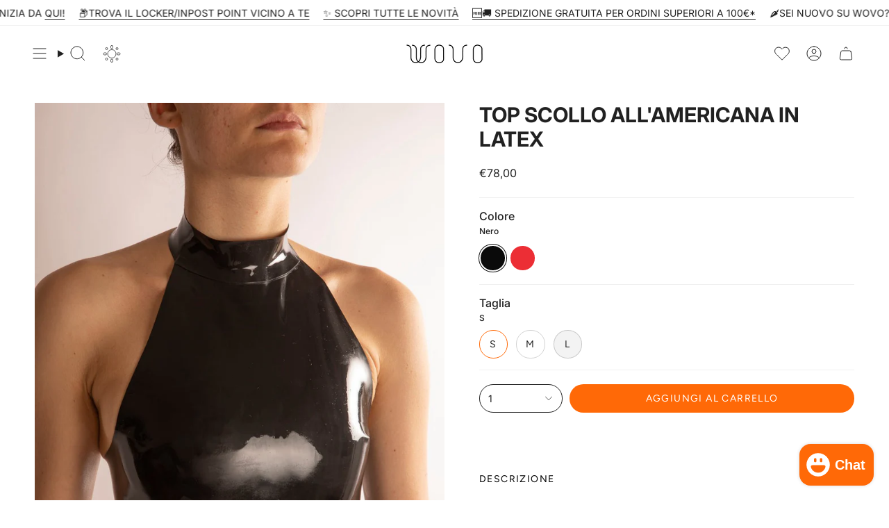

--- FILE ---
content_type: text/html; charset=utf-8
request_url: https://wovostore.com/products/top-latex-rosso
body_size: 126892
content:
<!doctype html>
<html class="no-js no-touch supports-no-cookies" lang="it">
  <head>
    




<script src="/cdn/shopifycloud/consent-tracking-api/v0.1/consent-tracking-api.js"></script>

<script type="text/javascript">
  var Y=Object.defineProperty;var X=(m,g,p)=>g in m?Y(m,g,{enumerable:!0,configurable:!0,writable:!0,value:p}):m[g]=p;var n=(m,g,p)=>X(m,typeof g!="symbol"?g+"":g,p);(function(){"use strict";var m=" daum[ /]| deusu/| yadirectfetcher|(?:^|[^g])news(?!sapphire)|(?<! (?:channel/|google/))google(?!(app|/google| pixel))|(?<! cu)bots?(?:\\b|_)|(?<!(?:lib))http|(?<![hg]m)score|(?<!cam)scan|@[a-z][\\w-]+\\.|\\(\\)|\\.com\\b|\\btime/|\\||^<|^[\\w \\.\\-\\(?:\\):%]+(?:/v?\\d+(?:\\.\\d+)?(?:\\.\\d{1,10})*?)?(?:,|$)|^[^ ]{50,}$|^\\d+\\b|^\\w*search\\b|^\\w+/[\\w\\(\\)]*$|^active|^ad muncher|^amaya|^avsdevicesdk/|^biglotron|^bot|^bw/|^clamav[ /]|^client/|^cobweb/|^custom|^ddg[_-]android|^discourse|^dispatch/\\d|^downcast/|^duckduckgo|^email|^facebook|^getright/|^gozilla/|^hobbit|^hotzonu|^hwcdn/|^igetter/|^jeode/|^jetty/|^jigsaw|^microsoft bits|^movabletype|^mozilla/\\d\\.\\d\\s[\\w\\.-]+$|^mozilla/\\d\\.\\d\\s\\(compatible;?(?:\\s\\w+\\/\\d+\\.\\d+)?\\)$|^navermailapp|^netsurf|^offline|^openai/|^owler|^php|^postman|^python|^rank|^read|^reed|^rest|^rss|^snapchat|^space bison|^svn|^swcd |^taringa|^thumbor/|^track|^w3c|^webbandit/|^webcopier|^wget|^whatsapp|^wordpress|^xenu link sleuth|^yahoo|^yandex|^zdm/\\d|^zoom marketplace/|^$|analyzer|archive|ask jeeves/teoma|audit|bit\\.ly/|bluecoat drtr|browsex|burpcollaborator|capture|catch|check\\b|checker|chrome-lighthouse|chromeframe|classifier|cloudflare|convertify|crawl|cypress/|dareboost|datanyze|dejaclick|detect|dmbrowser|download|evc-batch/|exaleadcloudview|feed|firephp|functionize|gomezagent|grab|headless|httrack|hubspot marketing grader|hydra|ibisbrowser|infrawatch|insight|inspect|iplabel|ips-agent|java(?!;)|library|linkcheck|mail\\.ru/|manager|measure|neustar wpm|node|nutch|offbyone|onetrust|optimize|pageburst|pagespeed|parser|perl|phantomjs|pingdom|powermarks|preview|proxy|ptst[ /]\\d|retriever|rexx;|rigor|rss\\b|scrape|server|sogou|sparkler/|speedcurve|spider|splash|statuscake|supercleaner|synapse|synthetic|tools|torrent|transcoder|url|validator|virtuoso|wappalyzer|webglance|webkit2png|whatcms/|xtate/",g=/bot|crawl|http|lighthouse|scan|search|spider/i,p;function M(){if(p instanceof RegExp)return p;try{p=new RegExp(m,"i")}catch{p=g}return p}function O(c){return!!c&&M().test(c)}/*! js-cookie v3.0.5 | MIT */function _(c){for(var e=1;e<arguments.length;e++){var t=arguments[e];for(var i in t)c[i]=t[i]}return c}var U={read:function(c){return c[0]==='"'&&(c=c.slice(1,-1)),c.replace(/(%[\dA-F]{2})+/gi,decodeURIComponent)},write:function(c){return encodeURIComponent(c).replace(/%(2[346BF]|3[AC-F]|40|5[BDE]|60|7[BCD])/g,decodeURIComponent)}};function S(c,e){function t(r,s,a){if(!(typeof document>"u")){a=_({},e,a),typeof a.expires=="number"&&(a.expires=new Date(Date.now()+a.expires*864e5)),a.expires&&(a.expires=a.expires.toUTCString()),r=encodeURIComponent(r).replace(/%(2[346B]|5E|60|7C)/g,decodeURIComponent).replace(/[()]/g,escape);var o="";for(var h in a)a[h]&&(o+="; "+h,a[h]!==!0&&(o+="="+a[h].split(";")[0]));return document.cookie=r+"="+c.write(s,r)+o}}function i(r){if(!(typeof document>"u"||arguments.length&&!r)){for(var s=document.cookie?document.cookie.split("; "):[],a={},o=0;o<s.length;o++){var h=s[o].split("="),d=h.slice(1).join("=");try{var f=decodeURIComponent(h[0]);if(a[f]=c.read(d,f),r===f)break}catch{}}return r?a[r]:a}}return Object.create({set:t,get:i,remove:function(r,s){t(r,"",_({},s,{expires:-1}))},withAttributes:function(r){return S(this.converter,_({},this.attributes,r))},withConverter:function(r){return S(_({},this.converter,r),this.attributes)}},{attributes:{value:Object.freeze(e)},converter:{value:Object.freeze(c)}})}var R=S(U,{path:"/"});const F=c=>{const e=window.innerWidth<768||window.outerWidth<768?"mobile":"desktop";return c===e},L=(c,e)=>{const t=!!e,i=String(c)==="true";return t===i},I="shg_geo_data";function B(c,e){const t=c-e;return Math.floor(t/(1e3*60*60*24))}function N(){if(new URLSearchParams(window.location.search).get("shg_geo_cache")==="false")return null;let e=null;try{const t=localStorage.getItem(I);if(t){const i=JSON.parse(t),r=Date.now();i.timestamp&&B(r,i.timestamp)<=7?e=i:localStorage.removeItem(I)}}catch(t){return console.error("Error reading geo data from cache:",t),localStorage.removeItem(I),null}return e}function q(c){let e=null;if(!c)return console.warn("Geo location API URL not configured."),e;try{const t=new XMLHttpRequest;t.open("GET",c,!1),t.send(null),t.status===200?(e=JSON.parse(t.responseText),e?(e.timestamp=Date.now(),localStorage.setItem(I,JSON.stringify(e))):(console.error("Geo API response parsed to null or undefined."),e=null)):console.error(`Geo API request failed with status: ${t.status}`)}catch(t){console.error("Error fetching geo data from API:",t)}return e}function Q(c){let e=null;try{const t=N();t?(e=t,console.debug("Loaded geo data from cache:",e)):(e=q(c),console.debug("Fetched geo data from API:",e))}catch(t){console.error("Error initializing geo data:",t),e=null}return e}const j=(c,e)=>{const{type:t,country_code:i,toponym_name:r,parent_name:s}=c||{},{country:a,region:o,city:h}=e||{};if(!t||!i||!e)return!1;switch(t){case"country":return a===i;case"region":return o===r&&a===i;case"city":return h===r&&o===s&&a===i;default:return console.debug("Unknown location type:",t),!1}},x=c=>typeof c!="string"?!1:document.referrer.toLowerCase().includes(c.toLowerCase()),$=c=>typeof c!="string"?!1:window.location.href.toLowerCase().includes(c.toLowerCase()),G=(c,e,t)=>{if(!e)return!1;const{expectedTimeInMillseconds:i,withinOrAfter:r}=c||{};if(typeof i!="number"||!r)return!1;const s=e.first_visit_timestamp;return r==="within"?s+i>t:s+i<t},K=(c,e,t)=>e?t-e.first_visit_timestamp<18e5===c:c===!0;function H(c,e){return c===e}const y=class y{constructor(e){n(this,"visitorDetails",null);n(this,"currentTime");n(this,"geoLocationApi");n(this,"customerId");n(this,"isB2B");n(this,"internalGeoData");n(this,"isGeoDataInitialized",!1);n(this,"checkers",{device:e=>F(e),logged_in:(e,t)=>L(e,this.customerId),new_visitor:(e,t)=>K(e,t.visitorDetails,t.currentTime),returning_visitor:(e,t)=>G(e,t.visitorDetails,t.currentTime),url_contains:e=>$(e),referrer_contains:e=>x(e),location:(e,t)=>j(e,t.geoData),b2b:e=>H(e,this.isB2B)});this.geoLocationApi=e.geoLocationApi,this.customerId=e.customerId,this.isB2B=e.isB2B,this.currentTime=Date.now(),this.initializeVisitorDetails()}initializeVisitorDetails(){var e;try{const t=localStorage.getItem(y.VISITOR_DETAILS_KEY);t&&(this.visitorDetails=JSON.parse(t),typeof((e=this.visitorDetails)==null?void 0:e.first_visit_timestamp)!="number"&&(console.warn("Invalid visitor details found in storage, resetting."),this.visitorDetails=null)),this.visitorDetails===null?(console.debug("Initializing new visitor details."),this.visitorDetails={first_visit_timestamp:this.currentTime},localStorage.setItem(y.VISITOR_DETAILS_KEY,JSON.stringify(this.visitorDetails))):console.debug("Loaded visitor details from storage:",this.visitorDetails)}catch(t){console.error("Error initializing visitor details:",t),localStorage.removeItem(y.VISITOR_DETAILS_KEY),this.visitorDetails={first_visit_timestamp:this.currentTime},localStorage.setItem(y.VISITOR_DETAILS_KEY,JSON.stringify(this.visitorDetails))}}check(e){const t=this.checkers[e.audience_type];if(!t)return console.warn(`Unknown audience type: ${e.audience_type}`),!1;e.audience_type==="location"&&(e.value=this.snakeCaseKeys(e.value),this.isGeoDataInitialized||(console.debug("Location check required, initializing geoData..."),this.internalGeoData=Q(this.geoLocationApi),this.isGeoDataInitialized=!0,console.debug("GeoData initialization result:",this.internalGeoData)));const i={geoData:this.internalGeoData===void 0?null:this.internalGeoData,visitorDetails:this.visitorDetails,currentTime:this.currentTime};try{const r=!!t(e.value,i);return console.debug("Audience check result:",{audience:e,internalContext:i,matched:r}),e.condition==="is_not"?!r:r}catch(r){return console.error("Error during audience check:",{audience:e,internalContext:i,error:r}),!1}}snakeCaseKeys(e){if(typeof e!="object")return e;const t={};for(const[i,r]of Object.entries(e)){const s=i.replace(/[A-Z]/g,a=>`_${a.toLowerCase()}`);t[s]=r}return t}};n(y,"VISITOR_DETAILS_KEY","_shg_ab_visitor_details");let k=y;class J{constructor(e,t){n(this,"buyItNowHandlerAttached",!1);n(this,"currentPricingVariantId",null);n(this,"storefrontAccessToken");n(this,"shopDomain");n(this,"trackDispatchedSelection",(e,t)=>{const i=e&&e.isFirstAssignment===!1?"cache":t.distribution_method,r={shop_id:t.shop_id,optimization_id:e==null?void 0:e.optimization.id,variant_id:e==null?void 0:e.selectedVariant.id,details:{optimization_ids:t.optimization_ids,distribution_method:i,selection_details:t.selection_details,cache:t.cache,context:t.context,optimization_matches:t.optimization_matches}};this.trackingService.trackDispatch("dispatched",r)});this.trackingService=e,this.storefrontAccessToken=(t==null?void 0:t.storefrontAccessToken)??null,this.shopDomain=(t==null?void 0:t.shopDomain)??null,this.currentPricingVariantId=(t==null?void 0:t.currentPricingVariantId)??null,typeof document<"u"&&document.readyState==="loading"?document.addEventListener("DOMContentLoaded",()=>{this.attachPriceTestBuyItNowHandler()}):setTimeout(()=>{this.attachPriceTestBuyItNowHandler()},100)}async createCartAndGetCheckoutUrl(e,t,i){var o,h,d,f,C;if(!this.storefrontAccessToken||!this.shopDomain)return null;const r=`
      mutation cartCreate($input: CartInput!) {
        cartCreate(input: $input) {
          cart {
            id
            checkoutUrl
          }
          userErrors {
            field
            message
          }
        }
      }
    `,s=i?[{key:"shogun_variant_id",value:i}]:[],a={input:{lines:[{merchandiseId:`gid://shopify/ProductVariant/${e}`,quantity:t}],attributes:s}};try{const P=JSON.stringify({query:r,variables:a}),z=`https://${this.shopDomain}/api/2025-10/graphql.json`;console.debug("shogun: cartCreate request URL:",z),console.debug("shogun: cartCreate request body:",P);const b=await(await fetch(z,{method:"POST",headers:{"Content-Type":"application/json","X-Shopify-Storefront-Access-Token":this.storefrontAccessToken},body:P})).json();return console.debug("shogun: cartCreate full response:",JSON.stringify(b,null,2)),(d=(h=(o=b.data)==null?void 0:o.cartCreate)==null?void 0:h.cart)!=null&&d.checkoutUrl?(console.debug("shogun: cartCreate successful, checkoutUrl:",b.data.cartCreate.cart.checkoutUrl),b.data.cartCreate.cart.checkoutUrl):(console.error("shogun: cartCreate failed:",((C=(f=b.data)==null?void 0:f.cartCreate)==null?void 0:C.userErrors)||b.errors),null)}catch(P){return console.error("shogun: cartCreate error:",P),null}}async addToCartAndCheckout(e,t,i){const r={items:[{id:e,quantity:t}]};i&&(r.attributes={shogun_variant_id:i});try{const s=await fetch("/cart/add.js",{method:"POST",headers:{"Content-Type":"application/json"},body:JSON.stringify(r)});s.ok?(console.debug("shogun: added to cart, redirecting to checkout"),window.location.href="/checkout"):console.error("shogun: cart add failed:",await s.text())}catch(s){console.error("shogun: cart add error:",s)}}attachPriceTestBuyItNowHandler(){if(this.buyItNowHandlerAttached)return;this.buyItNowHandlerAttached=!0;const e=async i=>{const r=new FormData(i);let s=r.get("id")||r.get("variant_id");if(console.debug("shogun: buy-it-now form data:",Object.fromEntries(r.entries())),console.debug("shogun: raw variantId from form:",s),!s){console.debug("shogun: no variant ID found for buy-it-now");return}if(s.includes("gid://")){const h=s.match(/\/(\d+)$/);h&&(s=h[1],console.debug("shogun: extracted numeric ID from GID:",s))}const a=parseInt(r.get("quantity")||"1",10)||1,o=this.currentPricingVariantId;if(console.debug("shogun: buy-it-now details:",{variantId:s,quantity:a,pricingVariantId:o,storefrontAccessToken:this.storefrontAccessToken?"***":null,shopDomain:this.shopDomain}),this.storefrontAccessToken&&this.shopDomain){console.debug("shogun: attempting cartCreate with merchandiseId:",`gid://shopify/ProductVariant/${s}`);const h=await this.createCartAndGetCheckoutUrl(s,a,o);if(h){console.debug("shogun: redirecting to cartCreate checkoutUrl (original cart preserved)"),window.location.href=h;return}}console.debug("shogun: falling back to cart add with pricing variant"),await this.addToCartAndCheckout(s,a,o)};typeof document<"u"&&(()=>{document.addEventListener("click",i=>{const r=i.target;if(!r)return;const s=r.closest('[data-ab-price-test-payment-button="true"]');if(!s||!r.closest('shopify-buy-it-now-button, shopify-accelerated-checkout, [data-shopify="payment-button"]'))return;const o=s.closest("form");o&&(i.preventDefault(),i.stopPropagation(),i.stopImmediatePropagation(),e(o))},{capture:!0})})()}extractViewParamFromFullTemplateKey(e){const t=e.split("/").pop().split(".");return t.slice(1,t.length-1).join(".")}async handleRedirect(e){const t=new URL(window.location.href),i=new URL(window.location.href);if(e.optimization.scope==="theme")i.searchParams.set("preview_theme_id",e.selectedVariant.config.theme_id);else if(e.optimization.scope==="url_redirect")i.pathname=e.languageRootUrl!=="/"?e.languageRootUrl+e.selectedVariant.config.path:e.selectedVariant.config.path;else{const r=this.extractViewParamFromFullTemplateKey(e.selectedVariant.config.full_template_key);i.searchParams.set("view",r)}t.toString()===i.toString()?this.hideViewParam():this.redirectWithoutCache(i)}hideViewParam(){const e=new URL(window.location.href);e.searchParams.delete("view"),window.history.replaceState({},"",e.toString())}dispatch(e,t,i){let r=null;if(e[0].optimization.scope=="price"){const s=e[0];if(r=s,this.currentPricingVariantId=t||s.selectedVariant.id,this.attachPriceTestBuyItNowHandler(),t)console.debug("shogun: price variant already assigned, returning");else{const a=s.selectedVariant.id;console.debug("shogun: assigning price variant");const o=JSON.stringify({attributes:{shogun_variant_id:a}}),h=new XMLHttpRequest;h.open("POST","/cart/update.js",!0),h.setRequestHeader("Content-Type","application/json"),h.onreadystatechange=()=>{if(h.readyState==4&&h.status==200){console.debug("shogun: reloading to reflect cart pricing");const d=new URL(window.location.href);this.redirectWithoutCache(d)}},h.send(o)}}else{const s=e.find(o=>o.matchingVariant.id!==o.selectedVariant.id);if(console.debug("redirectingSelection",s),s&&(s.optimization.scope!=="url_redirect"||s.isFirstAssignment===!0||s.optimization.config.permanent_redirect===!0))return this.trackDispatchedSelection(s,i),this.handleRedirect(s);const a=new Set(e.map(o=>o.optimization.scope));(a.has("template")||a.has("page"))&&this.hideViewParam(),r=e.find(o=>o.current())||s||null}e.length>0&&!r&&(r=e[0]),(r||e.length>0)&&this.trackDispatchedSelection(r,i),e.filter(s=>s.current()).forEach(s=>{this.trackingService.trackVariantImpression(s.selectedVariant,s.optimization.type)})}redirectWithoutCache(e){typeof e=="string"&&(e=new URL(e)),e.searchParams.delete("cache"),document.referrer!=""&&sessionStorage.setItem(E,document.referrer),console.debug("shogun: redirecting to ",e),window.location.replace(e)}}class v{constructor(e){n(this,"optimization");n(this,"matchingVariant");n(this,"selectedVariant");n(this,"isFirstAssignment");n(this,"languageRootUrl");this.optimization=e.optimization,this.matchingVariant=e.matchingVariant,this.selectedVariant=e.selectedVariant,this.isFirstAssignment=e.isFirstAssignment,this.languageRootUrl=e.languageRootUrl}current(){return this.matchingVariant.id===this.selectedVariant.id}}const w=class w{constructor(){n(this,"ran",!1)}removePreviewBarIframe(){console.debug("Setting up preview bar iframe removal");const e=()=>{w.PREVIEW_BAR_IFRAME_IDS.forEach(t=>{const i=document.getElementById(t);i&&(console.debug(`Removing preview bar iframe with id: ${t}`),i.remove())})};e(),document.addEventListener("DOMContentLoaded",()=>{console.debug("DOM loaded, setting up mutation observer for preview bar");const t=new MutationObserver(i=>{i.forEach(r=>{r.addedNodes.forEach(s=>{if(s.nodeType===Node.ELEMENT_NODE){const a=s;w.PREVIEW_BAR_IFRAME_IDS.includes(a.id)&&(console.debug(`Detected and removing preview bar iframe with id: ${a.id} via observer`),a.remove())}})})});if(document.body)t.observe(document.body,{childList:!0,subtree:!0});else{const i=new MutationObserver(()=>{document.body&&(t.observe(document.body,{childList:!0,subtree:!0}),e(),i.disconnect())});i.observe(document.documentElement,{childList:!0})}e()})}run(){this.ran||(this.removePreviewBarIframe(),this.ran=!0)}};n(w,"PREVIEW_BAR_IFRAME_IDS",["preview-bar-iframe","PBarNextFrameWrapper"]);let T=w;const D="_shg_analytics_queue";class W{enqueue(e){const t={...e,id:crypto.randomUUID(),attempts:0,createdAt:Date.now()},i=this.readQueue();return i[t.category].push(t),this.writeQueue(i),t}all(){const e=this.readQueue();return[...e.shogun_load,...e.dispatcher].sort((t,i)=>t.createdAt-i.createdAt)}update(e){const t=this.readQueue(),i=t[e.category],r=i.findIndex(s=>s.id===e.id);r!==-1&&(i[r]=e,this.writeQueue(t))}remove(e){const t=this.readQueue(),i=t[e.category],r=i.findIndex(s=>s.id===e.id);r!==-1&&(i.splice(r,1),this.writeQueue(t))}findLatest(e){const i=this.readQueue()[e];if(i.length!==0)return i[i.length-1]}readQueue(){const e=localStorage.getItem(D);if(!e)return this.emptyQueue();try{const t=JSON.parse(e);return t.shogun_load||(t.shogun_load=[]),t.dispatcher||(t.dispatcher=[]),t}catch(t){return console.error("shogun: failed to parse analytics queue storage, resetting",t),localStorage.removeItem(D),this.emptyQueue()}}writeQueue(e){try{localStorage.setItem(D,JSON.stringify(e))}catch(t){console.error("shogun: failed to save analytics queue",t)}}emptyQueue(){return{shogun_load:[],dispatcher:[]}}}const u=class u{constructor(e,t,i,r,s,a){n(this,"publishable",!1);n(this,"allowed",null);n(this,"eventQueue",new W);n(this,"processingQueue",!1);n(this,"pendingProcess",!1);n(this,"processTimer",null);n(this,"trackVariantImpression",(e,t)=>{const i={page_type:this.pageType,page_id:this.pageId,app_type:t=="ab_test"?"ab_testing":"personalization",original_referrer:this.originalReferrer};i.optimization_id=e.optimization_id,i.variant_id=e.id,console.debug(`Tracking variant impression: optimization=${e.optimization_id}, variant=${e.id}`),this.enqueueShogunLoadEvent(i)});n(this,"trackPage",()=>{const e={page_type:this.pageType,page_id:this.pageId,app_type:"ab_testing"};this.enqueueShogunLoadEvent(e)});n(this,"trackDispatch",(e,t)=>{this.enqueueEvent({category:"dispatcher",event:e,data:t})});n(this,"enqueueEvent",e=>{console.debug("shogun: enqueueing tracking event",{category:e.category,event:"event"in e?e.event:void 0}),e.category==="shogun_load"&&(!this.publishable||this.allowed!==!0)&&console.debug("shogun: not ready, enqueueing shogun:load event");try{this.eventQueue.enqueue(e),this.scheduleProcessQueue()}catch(t){console.error("shogun: failed to enqueue analytics event",t)}});n(this,"enqueueShogunLoadEvent",e=>{this.enqueueEvent({category:"shogun_load",data:e})});n(this,"waitForPublishable",()=>{var i,r;let e=0;const t=()=>{var s,a;if(typeof((a=(s=window.Shopify)==null?void 0:s.analytics)==null?void 0:a.publish)>"u")if(e<=u.retryAttemptsLimit){setTimeout(t,u.retryIntervalInMs);return}else{console.warn("shogun:ts: Shopify analytics unavailable after 30s"),this.handleError("Error initializing TrackingService: Shopify analytics not available after 30s");return}console.debug("shogun:ts: publishable"),this.publishable=!0,this.scheduleProcessQueue()};(r=(i=window.Shopify)==null?void 0:i.analytics)!=null&&r.publish?(console.debug("shogun:ts: publishable"),this.publishable=!0):(console.debug("shogun:ts: analytics api not available yet, waiting..."),t())});n(this,"waitForConsent",()=>{var i,r;let e=0;const t=()=>{if(typeof window.Shopify>"u"&&e<=u.retryAttemptsLimit){setTimeout(t,u.retryIntervalInMs);return}window.Shopify.loadFeatures([{name:"consent-tracking-api",version:"0.1"}],s=>{var a;if(s&&s.length>0){let o=[];s.forEach(h=>{console.error(h),o.push(h.message)}),this.handleError(`Error initializing TrackingService: ${o.join(", ")}`)}else console.debug("shogun:ts: consent available"),this.handleConsentChange(((a=window.Shopify.customerPrivacy)==null?void 0:a.analyticsProcessingAllowed())??!1)})};(r=(i=window.Shopify)==null?void 0:i.customerPrivacy)!=null&&r.analyticsProcessingAllowed?(console.debug("shogun:ts: consent available"),this.allowed=window.Shopify.customerPrivacy.analyticsProcessingAllowed()):(console.debug("shogun:ts: privacy api not available yet, waiting..."),t())});n(this,"handleConsentChange",e=>{this.allowed=e,console.debug("shogun: analytics consent updated to: ",this.allowed),this.scheduleProcessQueue()});n(this,"scheduleProcessQueue",()=>{if(this.processingQueue){this.pendingProcess=!0;return}this.processingQueue=!0;try{this.processQueue()}catch(e){console.error("shogun: error processing analytics queue",e)}finally{this.processingQueue=!1,this.pendingProcess&&(this.pendingProcess=!1,this.scheduleProcessQueue())}});n(this,"scheduleProcessQueueAfter",e=>{this.processTimer||(this.processTimer=setTimeout(()=>{this.processTimer=null,this.scheduleProcessQueue()},e))});n(this,"handleError",e=>{let t,i;const r=this.eventQueue.findLatest("shogun_load");r&&(t=r.data.optimization_id,i=r.data.variant_id),this.trackDispatchFallback("errored",{shop_id:this.shopId,dispatcher_session_id:this.dispatcherSessionId,optimization_id:t,variant_id:i,details:{error:e}})});n(this,"dispatcherFallbackReady",e=>e.category!=="dispatcher"?!1:Date.now()-e.createdAt>=u.dispatchFallbackDelayInMs);n(this,"trackDispatchFallback",(e,t)=>{console.debug(`shogun: sending dispatch:${e} via fallback`),t.name=e,fetch(`${this.analyticsUrl}/dispatcher/${e}`,{method:"POST",headers:{"Content-Type":"application/json"},body:JSON.stringify(t),keepalive:!0})});n(this,"prepareFallbackPayload",e=>{const t=this.clonePayload(e);return t.shop_id=t.shop_id||this.shopId,t.dispatcher_session_id=this.dispatcherSessionId,t.details||(t.details={}),t});n(this,"clonePayload",e=>{try{return JSON.parse(JSON.stringify(e))}catch{return e}});this.shopId=e,this.pageType=t,this.pageId=i,this.originalReferrer=r,this.analyticsUrl=s,this.dispatcherSessionId=a,this.waitForPublishable(),this.waitForConsent(),document.addEventListener("visitorConsentCollected",o=>{this.handleConsentChange(o.detail.analyticsAllowed)}),this.scheduleProcessQueue()}processQueue(){console.debug("shogun: processing queue");const e=this.eventQueue.all();let t=!1;for(const i of e){if(this.shouldDropEvent(i)){this.eventQueue.remove(i);continue}if(this.isWithinBackoffWindow(i)){t=!0;continue}if(!this.isEventReady(i)){t=!0;continue}let r="success";try{r=this.deliverEvent(i)}catch(s){console.error("shogun: error delivering analytics event",s),r="retry"}r==="success"||r==="drop"?this.eventQueue.remove(i):(i.attempts+=1,i.lastAttemptedAt=Date.now(),this.eventQueue.update(i),t=!0)}t&&this.scheduleProcessQueueAfter(u.queueRetryDelayInMs)}shouldDropEvent(e){return Date.now()-e.createdAt>u.maxQueueAgeInMs||e.attempts>=u.maxQueueAttempts||e.category==="dispatcher"&&!e.event}isWithinBackoffWindow(e){if(!e.lastAttemptedAt)return!1;const t=u.queueRetryDelayInMs*Math.pow(2,Math.min(e.attempts,u.maxQueueAttempts));return Date.now()-e.lastAttemptedAt<t}isEventReady(e){return e.category==="shogun_load"?this.publishable&&this.allowed===!0:e.category==="dispatcher"?this.allowed===!0&&this.publishable?!0:this.dispatcherFallbackReady(e):!1}deliverEvent(e){return e.category==="shogun_load"?this.deliverShogunLoad(e):this.deliverDispatch(e)}deliverShogunLoad(e){const t=e.data;try{if(console.debug("Firing shogun:load event",t),!window.Shopify.analytics.publish)throw new Error("Shopify analytics publish is not available");return window.Shopify.analytics.publish("shogun:load",t),"success"}catch(i){return console.error("Error publishing shogun:load event:",i),"retry"}}deliverDispatch(e){if(e.category!=="dispatcher"||!e.event)return"drop";if(this.allowed===!0&&this.publishable){const i=`shogun:dispatcher:${e.event}`;try{if(console.debug(`Firing ${i} event`,e.data),!window.Shopify.analytics.publish)throw new Error("Shopify analytics publish is not available");return window.Shopify.analytics.publish(i,e.data),"success"}catch(r){console.error(`Error publishing ${i} event:`,r);const s=this.prepareFallbackPayload(e.data);return s.details||(s.details={}),s.details.error=`Error publishing ${i} event: ${r.message}`,this.trackDispatchFallback(e.event,s),"success"}}if(!this.dispatcherFallbackReady(e))return"retry";const t=this.prepareFallbackPayload(e.data);return this.trackDispatchFallback(e.event,t),"success"}};n(u,"retryIntervalInMs",250),n(u,"retryAttemptsLimit",3e4/u.retryIntervalInMs),n(u,"queueRetryDelayInMs",1e3),n(u,"maxQueueAttempts",5),n(u,"maxQueueAgeInMs",24*60*60*1e3),n(u,"dispatchFallbackDelayInMs",30*1e3);let A=u;const E="_shg_referrer",l=class l{constructor(e){n(this,"shopId");n(this,"optimizations");n(this,"currentThemeId");n(this,"pageId");n(this,"pageType");n(this,"currentPartialTemplateKey");n(this,"distributionMethod");n(this,"cachedOptimizations");n(this,"audienceChecker");n(this,"personalizations");n(this,"abTests");n(this,"dispatcher");n(this,"trackingService");n(this,"currentPath");n(this,"themeTestHandler");n(this,"currentPricingVariantId");n(this,"languageRootUrl");n(this,"dispatcherSessionId");n(this,"originalReferrer");n(this,"inAudience",e=>this.audienceChecker.check(e));if(this.originalReferrer=sessionStorage.getItem(E),this.originalReferrer){sessionStorage.removeItem(E),console.debug("shogun: retaining original referrer: ",this.originalReferrer);try{Object.defineProperty(document,"referrer",{get:()=>this.originalReferrer})}catch(a){console.debug("shogun: failed to set original referrer via `Object.defineProperty`"),console.error(a);try{window.document.__defineGetter__("referrer",()=>this.originalReferrer)}catch(o){console.debug("shogun: failed to set original referrer via `__defineGetter__`"),console.error(o)}}}this.shopId=e.shopId,this.currentThemeId=e.currentThemeId,this.currentPricingVariantId=e.currentPricingVariantId;const t=e.optimizations||[];e.defaultThemeId!==this.currentThemeId?this.optimizations=t.filter(a=>a.scope==="price"||a.variants.some(o=>o.config.theme_id===this.currentThemeId)):this.optimizations=t,this.personalizations=this.optimizations.filter(a=>a.type==="personalization"),this.abTests=this.optimizations.filter(a=>a.type==="ab_test"),this.distributionMethod=e.distributionMethod||l.DEFAULT_DISTRIBUTION_METHOD,this.pageId=e.pageId,this.pageType=e.pageType,this.languageRootUrl=e.languageRootUrl;const i=this.pageType==="metaobject"?"templates/metaobject/":"templates/",r=[e.templateName,e.templateSuffix].filter(Boolean).join(".");this.currentPartialTemplateKey=i+r,this.currentPath=window.location.pathname,this.cachedOptimizations=JSON.parse(localStorage.getItem(l.OPTIMIZATIONS_CACHE_KEY)||"{}"),this.audienceChecker=new k(e),e.sessionIdOverride?this.dispatcherSessionId=e.sessionIdOverride:(this.dispatcherSessionId=R.get(l.DISPATCHER_SESSION_COOKIE)||crypto.randomUUID(),R.set(l.DISPATCHER_SESSION_COOKIE,this.dispatcherSessionId,{path:"/",expires:1/48})),this.trackingService=new A(this.shopId,this.pageType,this.pageId,this.originalReferrer,e.analyticsUrl,this.dispatcherSessionId);const s=new T;this.themeTestHandler=s,this.dispatcher=new J(this.trackingService,{storefrontAccessToken:e.storefrontAccessToken,shopDomain:e.shopDomain,currentPricingVariantId:e.currentPricingVariantId})}getOptimizationPriority(e){return{theme:1,template:2,page:3,url_redirect:4,price:5}[e.scope]}sortMatches(e){return[...e].sort((t,i)=>{const r=this.getOptimizationPriority(t.optimization),s=this.getOptimizationPriority(i.optimization);return r===s?0:r-s})}audienceMatchesCurrentVisitor(e){const t=e.audiences||[];return t.length===0?!0:e.audiences_condition==="any"?t.some(this.inAudience):t.every(this.inAudience)}configAudiencesMatch(e,t){const i=e.audiences||[],r=t.audiences||[];if(i.length!==r.length)return!1;const s=i.map(o=>JSON.stringify(o)),a=r.map(o=>JSON.stringify(o));return!(s.some(o=>!a.includes(o))||a.some(o=>!s.includes(o))||i.length>1&&e.audiences_condition!==t.audiences_condition)}getCachedVariant(e){const t=this.cachedOptimizations[e.id];if(t)return e.variants.find(i=>i.id===t)}setCachedVariant(e,t){this.cachedOptimizations[e.id]=t.id,console.debug("setCachedVariant",e.id,t.id),localStorage.setItem(l.OPTIMIZATIONS_CACHE_KEY,JSON.stringify(this.cachedOptimizations))}extractPartialTemplateKeyFromFullTemplateKey(e){if(!e)return;const t=e.split(".");return t.length<2?e:t.slice(0,-1).join(".")}matchesAnyAttributeOfCurrentPage(e,t){const i=this.checkTemplateMatch(t),r=this.checkThemeMatch(e,t),s=this.checkPageMatch(e),a=this.checkPathMatch(t),o=this.checkPriceMatch(e,t);return r||i&&s||a||o}getMatchingVariant(e,t=void 0){var s;const i=e.config,r=(s=t==null?void 0:t.selectedVariant)==null?void 0:s.config;for(const a of e.variants){if(!this.matchesAnyAttributeOfCurrentPage(e,a))continue;const o=e.type==="ab_test"?e.config:a.config;if(this.audienceMatchesCurrentVisitor(o)&&!(r&&!this.configAudiencesMatch(i,r)))return a}}getPersonalizationMatches(){const e=[];for(const t of this.personalizations){const i=this.getMatchingVariant(t);i&&e.push({optimization:t,matchingVariant:i})}return e}getPrioritizedNonDefaultPersonalizationSelection(){const e=this.getPersonalizationMatches();if(e.length===0)return;const t=this.sortMatches(e);for(const i of t){const s=i.optimization.variants.sort((a,o)=>a.position-o.position).find(a=>!a.config.original&&this.audienceMatchesCurrentVisitor(a.config));if(s)return new v({optimization:i.optimization,matchingVariant:i.matchingVariant,selectedVariant:s,isFirstAssignment:!0,languageRootUrl:this.languageRootUrl})}}getDefaultPersonalizationSelectionsForImpressionTracking(e){return this.getPersonalizationMatches().filter(r=>r.matchingVariant.config.original&&r.optimization.id!==(e==null?void 0:e.optimization.id)).map(r=>new v({optimization:r.optimization,matchingVariant:r.matchingVariant,selectedVariant:r.matchingVariant,isFirstAssignment:!0,languageRootUrl:this.languageRootUrl}))}getRandomVariantForOptimization(e){const t=`${this.dispatcherSessionId}-${e.id}`,r=this.hashWithDjb2(t)%l.DEFAULT_NUMBER_OF_BINS;let s=0;for(const a of e.variants)if(s+=l.DEFAULT_NUMBER_OF_BINS*(a.config.percentage||0)/100,r<s)return a;return e.variants[0]}hasAnyCachedVariants(){return this.abTests.some(e=>!!this.cachedOptimizations[e.id])}getGreedySelections(e){const t=e[Math.floor(Math.random()*e.length)],i=t.cachedVariant||this.getRandomVariantForOptimization(t.optimization);return[new v({optimization:t.optimization,matchingVariant:t.matchingVariant,selectedVariant:i,isFirstAssignment:!t.cachedVariant,languageRootUrl:this.languageRootUrl})]}userBin(){const e=this.dispatcherSessionId;return e?this.hashWithDjb2(e)%l.DEFAULT_NUMBER_OF_BINS:0}hashWithDjb2(e){let t=5381;for(let i=0;i<e.length;i++)t=(t<<5)-t+e.charCodeAt(i),t|=0;return Math.abs(t)}getVariantForUserBin(){const e=this.userBin(),t=this.abTests.flatMap(r=>r.variants);let i=0;for(const r of t)if(i+=l.DEFAULT_NUMBER_OF_BINS*(r.traffic_percentage||0)/100,e<i)return r;return null}getEvenSelections(e){const t=this.getVariantForUserBin();if(!t)return[];const i=e.find(r=>r.optimization.variants.some(s=>s.id===t.id));return i?[new v({optimization:i.optimization,matchingVariant:i.matchingVariant,selectedVariant:t,isFirstAssignment:!i.cachedVariant,languageRootUrl:this.languageRootUrl})]:[]}getAbTestMatches(e){const t=[];return this.abTests.forEach(i=>{const r=this.getMatchingVariant(i,e);if(r){const s=this.getCachedVariant(i);(r.config.original||s)&&t.push({optimization:i,matchingVariant:r,cachedVariant:s})}}),t}getAbTestSelections(e){const t=this.getAbTestMatches(e);if(t.length===0)return[];const i=t.find(r=>!!r.cachedVariant);if(!i&&this.hasAnyCachedVariants())return[];if(i)return[new v({optimization:i.optimization,matchingVariant:i.matchingVariant,selectedVariant:i.cachedVariant,isFirstAssignment:!1,languageRootUrl:this.languageRootUrl})];switch(this.distributionMethod){case"greedy":return this.getGreedySelections(t);case"even":return this.getEvenSelections(t);default:throw new Error(`Unknown distribution method: ${this.distributionMethod}`)}}isBot(){const e=navigator.userAgent,t=O(e);return console.debug("Bot testing with user agent:",e),t}handleThemeReview(){const t=new URLSearchParams(location.search).get("shgpvid"),i=sessionStorage.getItem("_shg_preview_variant_id");if(i&&(!t||i==t)){console.debug(`shogun: theme review in progress, viewing variant: ${i}`);const r=document.getElementById("shogun-price-test-preview");if(!r){console.debug("shogun: sidebar not found!!!");return}const s=r.content.cloneNode(!0);document.addEventListener("DOMContentLoaded",()=>{document.body.style.paddingLeft="32rem",document.body.prepend(s)});return}else if(t&&(!i||i!=t)){console.debug(`shogun: theme review in progress, setting variant: ${t}`),sessionStorage.setItem("_shg_preview_variant_id",t);const r=JSON.stringify({attributes:{shogun_variant_id:t}}),s=new XMLHttpRequest;s.open("POST","/cart/update.js",!0),s.setRequestHeader("Content-Type","application/json"),s.onreadystatechange=()=>{s.readyState==4&&s.status==200&&(console.debug("shogun: reloading to reflect cart pricing"),location=location)},s.send(r)}}run(){let e=null,t=this.distributionMethod,i=[];const r=(s,a={})=>{var h,d;const o=s&&s.isFirstAssignment===!1?"cache":t;return{shop_id:this.shopId,optimization_id:(h=s==null?void 0:s.optimization)==null?void 0:h.id,variant_id:(d=s==null?void 0:s.selectedVariant)==null?void 0:d.id,details:{optimization_ids:this.optimizations.map(f=>f.id),distribution_method:o,selection_details:i,...a}}};try{if(this.isBot()){console.debug("Bot traffic detected, optimizer disabled");return}this.handleThemeReview();const s=this.getPrioritizedNonDefaultPersonalizationSelection(),a=this.getAbTestSelections(s),o=[];s&&o.push(s),o.push(...a),o.push(...this.getDefaultPersonalizationSelectionsForImpressionTracking(s)),localStorage.getItem("_shg_is_merchant")||this.themeTestHandler.run(),e=o.find(d=>d.matchingVariant.id===d.selectedVariant.id)||null,e&&!e.isFirstAssignment&&(t="cache"),i=o.map(d=>({optimization_id:d.optimization.id,selected_variant_id:d.selectedVariant.id,matching_variant_id:d.matchingVariant.id}));const h={shop_id:this.shopId,optimization_ids:this.optimizations.map(d=>d.id),selection_details:i,distribution_method:t,cache:{...this.cachedOptimizations},context:{template_key:this.currentPartialTemplateKey,theme_id:this.currentThemeId,page_type:this.pageType,page_id:this.pageId},optimization_matches:this.buildOptimizationMatches(s)};if(a.forEach(d=>{this.setCachedVariant(d.optimization,d.selectedVariant)}),o.length===0){this.abTests.length>0&&(this.trackingService.trackPage(),this.trackingService.trackDispatch("skipped",r(e)));return}this.dispatcher.dispatch(o,this.currentPricingVariantId,h)}catch(s){this.trackingService.trackDispatch("errored",r(e,{error:s.message}))}}getCurrentPathWithoutLanguagePrefix(){return this.languageRootUrl==="/"||!this.currentPath.startsWith(this.languageRootUrl)?this.currentPath:this.currentPath.substring(this.languageRootUrl.length)||"/"}checkTemplateMatch(e){return this.extractPartialTemplateKeyFromFullTemplateKey(e.config.full_template_key)===this.currentPartialTemplateKey}checkThemeMatch(e,t){return e.scope==="theme"&&t.config.theme_id===this.currentThemeId}checkPageMatch(e){const{page_type:t,page_id:i}=e.config,r=!t||t===this.pageType,s=!i||i===this.pageId;return e.scope!=="url_redirect"&&r&&s}checkPathMatch(e){const t=e.config.path;if(!t)return!1;const i=this.getCurrentPathWithoutLanguagePrefix();return decodeURIComponent(t)===decodeURIComponent(i)}checkPriceMatch(e,t){return e.scope!=="price"?!1:!this.currentPricingVariantId||this.currentPricingVariantId===t.id}getDetailedMatchingInfo(e,t,i){const{page_type:r,page_id:s}=e.config,a=!r||r===this.pageType,o=!s||s===this.pageId,h=e.type==="ab_test"?e.config:t.config,d=i?this.configAudiencesMatch(e.config,i.selectedVariant.config):!1;return{matches_template:this.checkTemplateMatch(t),matches_theme:this.checkThemeMatch(e,t),matches_page_type:a,matches_page_id:o,matches_page:this.checkPageMatch(e),matches_path:this.checkPathMatch(t),matches_price:this.checkPriceMatch(e,t),matches_audience:this.audienceMatchesCurrentVisitor(h),matches_personalization_config:d}}buildOptimizationMatches(e){const t={};for(const i of this.optimizations)if(t[i.id]={},i.variants&&Array.isArray(i.variants))for(const r of i.variants)t[i.id][r.id]=this.getDetailedMatchingInfo(i,r,e);return t}};n(l,"DEFAULT_NUMBER_OF_BINS",1e4),n(l,"DEFAULT_DISTRIBUTION_METHOD","greedy"),n(l,"OPTIMIZATIONS_CACHE_KEY","_shg_ab_optimizations_cache"),n(l,"DISPATCHER_SESSION_COOKIE","_shg_dispatcher_session");let V=l;window.ShogunOptimizer=V})();

</script><script type="text/javascript">
  ;(function() {
    if (typeof ShogunOptimizer === 'undefined') {
      console.error("ShogunOptimizer is not defined. Please ensure the optimizer script is properly loaded.");
      return;
    }

    const designMode = false;
    if (designMode) {
      console.debug("Design mode is enabled, skipping optimizer initialization");
      return;
    }

    // If the referrer url is the Shopify admin url, then set a local storage shg_is_merchant flag to true
    // This is used to remove the preview bar from the page for shoppers
    const referrer = document.referrer
    if (!localStorage.getItem('_shg_is_merchant') && ((referrer.includes('admin.shopify.com') || referrer.includes('shogun')))) {
      console.debug('Setting shg_is_merchant to true')
      localStorage.setItem('_shg_is_merchant', 'true')
    }

    const urlParams = new URLSearchParams(window.location.search);
    const optimizationDisabled = urlParams.get('shg') === "false" || window.location.hostname.includes('shopifypreview');

    if (optimizationDisabled) {
      console.debug("Optimization is disabled, skipping optimizer initialization");
      return;
    }

    const shopMetafieldConfig = {"default_theme_id":189580575066,"method":"greedy","optimizations":[],"expires_at":1768585504000,"env":"production"} || {};
    const optimizationsData = shopMetafieldConfig.expires_at > Date.now() ? (shopMetafieldConfig.optimizations || []) : [];

    const optimizerConfig = {
      shopId: "461f7153-d049-4f10-8d6b-e5e3b09437c2",
      optimizations: optimizationsData,
      distributionMethod: urlParams.get('shgMethod') || shopMetafieldConfig.method,
      defaultThemeId: String(shopMetafieldConfig.default_theme_id),
      currentThemeId: "189580575066",
      pageId: "7893374075098",
      pageType: "product",
      templateName: "product",
      templateSuffix: "",
      customerId: "",
      isB2B: false,
      sessionIdOverride: urlParams.get('shgSessionId'),
      geoLocationApi: "https://ipinfo.io/json?token=f2ae3a557d807b",
      currentPricingVariantId: null,
      languageRootUrl: "/",
      analyticsUrl: "https://shogun-abc-production.global.ssl.fastly.net",
      storefrontAccessToken: null,
      shopDomain: ""
    };

    console.debug("Initializing ShogunOptimizer with config:", optimizerConfig);
    const optimizer = new ShogunOptimizer(optimizerConfig);
    optimizer.run();
  })();
</script>


    <meta charset="UTF-8">
    <meta http-equiv="X-UA-Compatible" content="IE=edge">
    <meta name="viewport" content="width=device-width, initial-scale=1.0">
    <meta name="theme-color" content="#ff6907">
    <link rel="canonical" href="https://wovostore.com/products/top-latex-rosso">
    <!-- ======================= Broadcast Theme V5.7.0 ========================= -->

    <link href="//wovostore.com/cdn/shop/t/56/assets/theme.css?v=23782483292646007741765813814" as="style" rel="preload">
    <link href="//wovostore.com/cdn/shop/t/56/assets/custom.css?v=18391699585567945551765813781" as="style" rel="preload">
    <link href="//wovostore.com/cdn/shop/t/56/assets/vendor.js?v=37228463622838409191765813819" as="script" rel="preload">
    <link href="//wovostore.com/cdn/shop/t/56/assets/theme.js?v=22713489664870392761765813818" as="script" rel="preload">
    <script src="//wovostore.com/cdn/shop/t/56/assets/jquery.js?v=158417595810649192771765813799" type="text/javascript"></script>
    <script src="//wovostore.com/cdn/shop/t/56/assets/DarkMode.js?v=38763303969133939801765813782" defer="defer"></script>

    <script
      id="Cookiebot"
      src="https://consent.cookiebot.com/uc.js"
      data-cbid="5436cfe4-24ae-4d61-b7c0-5eb58d5fb68c"
      type="text/javascript"
      async
    ></script>
    <!-- Google Tag Manager -->
    <script>
      (function (w, d, s, l, i) {
        w[l] = w[l] || [];
        w[l].push({ 'gtm.start': new Date().getTime(), event: 'gtm.js' });
        var f = d.getElementsByTagName(s)[0],
          j = d.createElement(s),
          dl = l != 'dataLayer' ? '&l=' + l : '';
        j.async = true;
        j.src = 'https://www.googletagmanager.com/gtm.js?id=' + i + dl;
        f.parentNode.insertBefore(j, f);
      })(window, document, 'script', 'dataLayer', 'GTM-5PLPDTTB');
    </script>
    <!-- End Google Tag Manager -->
    <!--
      Google tag (gtag.js)
      <script async src="https://www.googletagmanager.com/gtag/js?id=G-FL693EWWY0"></script>
      <script>
        window.dataLayer = window.dataLayer || [];
        function gtag(){dataLayer.push(arguments);}
        gtag('js', new Date());

        gtag('config', 'G-FL693EWWY0');
      </script>
    -->
      <link rel="icon" type="image/png" href="//wovostore.com/cdn/shop/files/wovo_logo.png?crop=center&height=32&v=1684419699&width=32">
    

    <!-- Title and description ================================================ -->
    
    <title>
    
    Top Scollo all&#39;Americana in Latex
    
    
    
      &ndash; WOVO Store
    
  </title>

    
      <meta name="description" content="Realizzato in lattice Chiusura con bottoni a pressione dietro al collo Disponibile nei colori Rosso e Nero  L&#39;aggiunta perfetta al tuo guardaroba! Utilizza uno spray per latex per mantenerne la lucidità&#39;. Materiale: 100% Lattice Lavaggio: Lava a mano in acqua tiepida con detergente delicato Halterneck Top in Latex Made">
    

    <meta property="og:site_name" content="WOVO Store">
<meta property="og:url" content="https://wovostore.com/products/top-latex-rosso">
<meta property="og:title" content="Top Scollo all&#39;Americana in Latex">
<meta property="og:type" content="product">
<meta property="og:description" content="Realizzato in lattice Chiusura con bottoni a pressione dietro al collo Disponibile nei colori Rosso e Nero  L&#39;aggiunta perfetta al tuo guardaroba! Utilizza uno spray per latex per mantenerne la lucidità&#39;. Materiale: 100% Lattice Lavaggio: Lava a mano in acqua tiepida con detergente delicato Halterneck Top in Latex Made"><meta property="og:image" content="http://wovostore.com/cdn/shop/products/TOP_SCOLLO_AMERICANA_LATEX_NERO_F-242300.jpg?v=1676406918">
  <meta property="og:image:secure_url" content="https://wovostore.com/cdn/shop/products/TOP_SCOLLO_AMERICANA_LATEX_NERO_F-242300.jpg?v=1676406918">
  <meta property="og:image:width" content="1000">
  <meta property="og:image:height" content="1500"><meta property="og:price:amount" content="78,00">
  <meta property="og:price:currency" content="EUR"><meta name="twitter:card" content="summary_large_image">
<meta name="twitter:title" content="Top Scollo all&#39;Americana in Latex">
<meta name="twitter:description" content="Realizzato in lattice Chiusura con bottoni a pressione dietro al collo Disponibile nei colori Rosso e Nero  L&#39;aggiunta perfetta al tuo guardaroba! Utilizza uno spray per latex per mantenerne la lucidità&#39;. Materiale: 100% Lattice Lavaggio: Lava a mano in acqua tiepida con detergente delicato Halterneck Top in Latex Made">

    <!-- CSS ================================================================== -->
    <style data-shopify>
@font-face {
  font-family: Inter;
  font-weight: 700;
  font-style: normal;
  font-display: swap;
  src: url("//wovostore.com/cdn/fonts/inter/inter_n7.02711e6b374660cfc7915d1afc1c204e633421e4.woff2") format("woff2"),
       url("//wovostore.com/cdn/fonts/inter/inter_n7.6dab87426f6b8813070abd79972ceaf2f8d3b012.woff") format("woff");
}

      @font-face {
  font-family: Inter;
  font-weight: 400;
  font-style: normal;
  font-display: swap;
  src: url("//wovostore.com/cdn/fonts/inter/inter_n4.b2a3f24c19b4de56e8871f609e73ca7f6d2e2bb9.woff2") format("woff2"),
       url("//wovostore.com/cdn/fonts/inter/inter_n4.af8052d517e0c9ffac7b814872cecc27ae1fa132.woff") format("woff");
}

      @font-face {
  font-family: Figtree;
  font-weight: 400;
  font-style: normal;
  font-display: swap;
  src: url("//wovostore.com/cdn/fonts/figtree/figtree_n4.3c0838aba1701047e60be6a99a1b0a40ce9b8419.woff2") format("woff2"),
       url("//wovostore.com/cdn/fonts/figtree/figtree_n4.c0575d1db21fc3821f17fd6617d3dee552312137.woff") format("woff");
}


      
        @font-face {
  font-family: Inter;
  font-weight: 800;
  font-style: normal;
  font-display: swap;
  src: url("//wovostore.com/cdn/fonts/inter/inter_n8.d15c916037fee1656886aab64725534609d62cc8.woff2") format("woff2"),
       url("//wovostore.com/cdn/fonts/inter/inter_n8.c88637171fecf10ab2d88c89dbf06f41a1ae8be5.woff") format("woff");
}

      

      
        @font-face {
  font-family: Inter;
  font-weight: 500;
  font-style: normal;
  font-display: swap;
  src: url("//wovostore.com/cdn/fonts/inter/inter_n5.d7101d5e168594dd06f56f290dd759fba5431d97.woff2") format("woff2"),
       url("//wovostore.com/cdn/fonts/inter/inter_n5.5332a76bbd27da00474c136abb1ca3cbbf259068.woff") format("woff");
}

      

      
      

      
        @font-face {
  font-family: Inter;
  font-weight: 400;
  font-style: italic;
  font-display: swap;
  src: url("//wovostore.com/cdn/fonts/inter/inter_i4.feae1981dda792ab80d117249d9c7e0f1017e5b3.woff2") format("woff2"),
       url("//wovostore.com/cdn/fonts/inter/inter_i4.62773b7113d5e5f02c71486623cf828884c85c6e.woff") format("woff");
}

      

      
        @font-face {
  font-family: Inter;
  font-weight: 500;
  font-style: italic;
  font-display: swap;
  src: url("//wovostore.com/cdn/fonts/inter/inter_i5.4474f48e6ab2b1e01aa2b6d942dd27fa24f2d99f.woff2") format("woff2"),
       url("//wovostore.com/cdn/fonts/inter/inter_i5.493dbd6ee8e49f4ad722ebb68d92f201af2c2f56.woff") format("woff");
}

      
    </style>

    
<style data-shopify>

:root {--scrollbar-width: 0px;





--COLOR-VIDEO-BG: #f2f2f2;
--COLOR-BG-BRIGHTER: #f2f2f2;--COLOR-BG: #ffffff;--COLOR-BG-ALPHA-25: rgba(255, 255, 255, 0.25);
--COLOR-BG-TRANSPARENT: rgba(255, 255, 255, 0);
--COLOR-BG-SECONDARY: #f7f7f7;
--COLOR-BG-SECONDARY-LIGHTEN: #ffffff;
--COLOR-BG-RGB: 255, 255, 255;

--COLOR-TEXT-DARK: #000000;
--COLOR-TEXT: #212121;
--COLOR-TEXT-LIGHT: #646464;


/* === Opacity shades of grey ===*/
--COLOR-A5:  rgba(33, 33, 33, 0.05);
--COLOR-A10: rgba(33, 33, 33, 0.1);
--COLOR-A15: rgba(33, 33, 33, 0.15);
--COLOR-A20: rgba(33, 33, 33, 0.2);
--COLOR-A25: rgba(33, 33, 33, 0.25);
--COLOR-A30: rgba(33, 33, 33, 0.3);
--COLOR-A35: rgba(33, 33, 33, 0.35);
--COLOR-A40: rgba(33, 33, 33, 0.4);
--COLOR-A45: rgba(33, 33, 33, 0.45);
--COLOR-A50: rgba(33, 33, 33, 0.5);
--COLOR-A55: rgba(33, 33, 33, 0.55);
--COLOR-A60: rgba(33, 33, 33, 0.6);
--COLOR-A65: rgba(33, 33, 33, 0.65);
--COLOR-A70: rgba(33, 33, 33, 0.7);
--COLOR-A75: rgba(33, 33, 33, 0.75);
--COLOR-A80: rgba(33, 33, 33, 0.8);
--COLOR-A85: rgba(33, 33, 33, 0.85);
--COLOR-A90: rgba(33, 33, 33, 0.9);
--COLOR-A95: rgba(33, 33, 33, 0.95);

--COLOR-BORDER: rgb(240, 240, 240);
--COLOR-BORDER-LIGHT: #f6f6f6;
--COLOR-BORDER-HAIRLINE: #f7f7f7;
--COLOR-BORDER-DARK: #bdbdbd;/* === Bright color ===*/
--COLOR-PRIMARY: #ff6907;
--COLOR-PRIMARY-HOVER: #b94900;
--COLOR-PRIMARY-FADE: rgba(255, 105, 7, 0.05);
--COLOR-PRIMARY-FADE-HOVER: rgba(255, 105, 7, 0.1);
--COLOR-PRIMARY-LIGHT: #ffc6a0;--COLOR-PRIMARY-OPPOSITE: #ffffff;



/* === link Color ===*/
--COLOR-LINK: #212121;
--COLOR-LINK-HOVER: rgba(33, 33, 33, 0.7);
--COLOR-LINK-FADE: rgba(33, 33, 33, 0.05);
--COLOR-LINK-FADE-HOVER: rgba(33, 33, 33, 0.1);--COLOR-LINK-OPPOSITE: #ffffff;


/* === Product grid sale tags ===*/
--COLOR-SALE-BG: #fff;
--COLOR-SALE-TEXT: #af7b88;

/* === Product grid badges ===*/
--COLOR-BADGE-BG: #ffffff;
--COLOR-BADGE-TEXT: #212121;

/* === Product sale color ===*/
--COLOR-SALE: #d20000;

/* === Gray background on Product grid items ===*/--filter-bg: 1.0;/* === Helper colors for form error states ===*/
--COLOR-ERROR: #721C24;
--COLOR-ERROR-BG: #F8D7DA;
--COLOR-ERROR-BORDER: #F5C6CB;



  --RADIUS: 300px;
  --RADIUS-SELECT: 22px;

--COLOR-HEADER-BG: #ffffff;--COLOR-HEADER-BG-TRANSPARENT: rgba(255, 255, 255, 0);
--COLOR-HEADER-LINK: #212121;
--COLOR-HEADER-LINK-HOVER: rgba(33, 33, 33, 0.7);

--COLOR-MENU-BG: #ffffff;
--COLOR-MENU-LINK: #212121;
--COLOR-MENU-LINK-HOVER: rgba(33, 33, 33, 0.7);
--COLOR-SUBMENU-BG: #ffffff;
--COLOR-SUBMENU-LINK: #212121;
--COLOR-SUBMENU-LINK-HOVER: rgba(33, 33, 33, 0.7);
--COLOR-SUBMENU-TEXT-LIGHT: #646464;
--COLOR-MENU-TRANSPARENT: #212121;
--COLOR-MENU-TRANSPARENT-HOVER: rgba(33, 33, 33, 0.7);--COLOR-FOOTER-BG: #ffffff;
--COLOR-FOOTER-BG-HAIRLINE: #f7f7f7;
--COLOR-FOOTER-TEXT: #212121;
--COLOR-FOOTER-TEXT-A35: rgba(33, 33, 33, 0.35);
--COLOR-FOOTER-TEXT-A75: rgba(33, 33, 33, 0.75);
--COLOR-FOOTER-LINK: #212121;
--COLOR-FOOTER-LINK-HOVER: rgba(33, 33, 33, 0.7);
--COLOR-FOOTER-BORDER: #212121;

--TRANSPARENT: rgba(255, 255, 255, 0);

/* === Default overlay opacity ===*/
--overlay-opacity: 0;
--underlay-opacity: 1;
--underlay-bg: rgba(0,0,0,0.4);

/* === Custom Cursor ===*/
--ICON-ZOOM-IN: url( "//wovostore.com/cdn/shop/t/56/assets/icon-zoom-in.svg?v=182473373117644429561765813796" );
--ICON-ZOOM-OUT: url( "//wovostore.com/cdn/shop/t/56/assets/icon-zoom-out.svg?v=101497157853986683871765813797" );

/* === Custom Icons ===*/


  
  --ICON-ADD-BAG: url( "//wovostore.com/cdn/shop/t/56/assets/icon-add-bag.svg?v=23763382405227654651765813785" );
  --ICON-ADD-CART: url( "//wovostore.com/cdn/shop/t/56/assets/icon-add-cart.svg?v=3962293684743587821765813788" );
  --ICON-ARROW-LEFT: url( "//wovostore.com/cdn/shop/t/56/assets/icon-arrow-left.svg?v=136066145774695772731765813791" );
  --ICON-ARROW-RIGHT: url( "//wovostore.com/cdn/shop/t/56/assets/icon-arrow-right.svg?v=150928298113663093401765813793" );
  --ICON-SELECT: url("//wovostore.com/cdn/shop/t/56/assets/icon-select.svg?v=167170173659852274001765813795");


--PRODUCT-GRID-ASPECT-RATIO: 150.0%;

/* === Typography ===*/
--FONT-WEIGHT-BODY: 400;
--FONT-WEIGHT-BODY-BOLD: 500;

--FONT-STACK-BODY: Inter, sans-serif;
--FONT-STYLE-BODY: normal;
--FONT-STYLE-BODY-ITALIC: italic;
--FONT-ADJUST-BODY: 1.0;

--LETTER-SPACING-BODY: 0.0em;

--FONT-WEIGHT-HEADING: 700;
--FONT-WEIGHT-HEADING-BOLD: 800;

--FONT-UPPERCASE-HEADING: uppercase;
--LETTER-SPACING-HEADING: 0.0em;

--FONT-STACK-HEADING: Inter, sans-serif;
--FONT-STYLE-HEADING: normal;
--FONT-STYLE-HEADING-ITALIC: italic;
--FONT-ADJUST-HEADING: 1.1;

--FONT-WEIGHT-SUBHEADING: 400;
--FONT-WEIGHT-SUBHEADING-BOLD: 500;

--FONT-STACK-SUBHEADING: Inter, sans-serif;
--FONT-STYLE-SUBHEADING: normal;
--FONT-STYLE-SUBHEADING-ITALIC: italic;
--FONT-ADJUST-SUBHEADING: 1.0;

--FONT-UPPERCASE-SUBHEADING: uppercase;
--LETTER-SPACING-SUBHEADING: 0.1em;

--FONT-STACK-NAV: Inter, sans-serif;
--FONT-STYLE-NAV: normal;
--FONT-STYLE-NAV-ITALIC: italic;
--FONT-ADJUST-NAV: 1.0;

--FONT-WEIGHT-NAV: 700;
--FONT-WEIGHT-NAV-BOLD: 800;

--LETTER-SPACING-NAV: 0.0em;

--FONT-SIZE-BASE: 1.0rem;
--FONT-SIZE-BASE-PERCENT: 1.0;

/* === Parallax ===*/
--PARALLAX-STRENGTH-MIN: 120.0%;
--PARALLAX-STRENGTH-MAX: 130.0%;--COLUMNS: 4;
--COLUMNS-MEDIUM: 3;
--COLUMNS-SMALL: 2;
--COLUMNS-MOBILE: 1;--LAYOUT-OUTER: 50px;
  --LAYOUT-GUTTER: 32px;
  --LAYOUT-OUTER-MEDIUM: 30px;
  --LAYOUT-GUTTER-MEDIUM: 22px;
  --LAYOUT-OUTER-SMALL: 16px;
  --LAYOUT-GUTTER-SMALL: 16px;--base-animation-delay: 0ms;
--line-height-normal: 1.375; /* Equals to line-height: normal; */--SIDEBAR-WIDTH: 288px;
  --SIDEBAR-WIDTH-MEDIUM: 258px;--DRAWER-WIDTH: 380px;--ICON-STROKE-WIDTH: 1px;/* === Button General ===*/
--BTN-FONT-STACK: Figtree, sans-serif;
--BTN-FONT-WEIGHT: 400;
--BTN-FONT-STYLE: normal;
--BTN-FONT-SIZE: 14px;

--BTN-LETTER-SPACING: 0.1em;
--BTN-UPPERCASE: uppercase;
--BTN-TEXT-ARROW-OFFSET: -1px;

/* === Button Primary ===*/
--BTN-PRIMARY-BORDER-COLOR: #212121;
--BTN-PRIMARY-BG-COLOR: #212121;
--BTN-PRIMARY-TEXT-COLOR: #ffffff;


  --BTN-PRIMARY-BG-COLOR-BRIGHTER: #3b3b3b;


/* === Button Secondary ===*/
--BTN-SECONDARY-BORDER-COLOR: #ff6907;
--BTN-SECONDARY-BG-COLOR: #ff6907;
--BTN-SECONDARY-TEXT-COLOR: #ffffff;


  --BTN-SECONDARY-BG-COLOR-BRIGHTER: #ec5d00;


/* === Button White ===*/
--TEXT-BTN-BORDER-WHITE: #fff;
--TEXT-BTN-BG-WHITE: #fff;
--TEXT-BTN-WHITE: #000;
--TEXT-BTN-BG-WHITE-BRIGHTER: #f2f2f2;

/* === Button Black ===*/
--TEXT-BTN-BG-BLACK: #000;
--TEXT-BTN-BORDER-BLACK: #000;
--TEXT-BTN-BLACK: #fff;
--TEXT-BTN-BG-BLACK-BRIGHTER: #1a1a1a;

/* === Default Cart Gradient ===*/

--FREE-SHIPPING-GRADIENT: linear-gradient(to right, var(--COLOR-PRIMARY-LIGHT) 0%, var(--COLOR-PRIMARY) 100%);

/* === Swatch Size ===*/
--swatch-size-filters: calc(1.15rem * var(--FONT-ADJUST-BODY));
--swatch-size-product: calc(2.2rem * var(--FONT-ADJUST-BODY));
}

/* === Backdrop ===*/
::backdrop {
  --underlay-opacity: 1;
  --underlay-bg: rgba(0,0,0,0.4);
}
</style>


    <link href="//wovostore.com/cdn/shop/t/56/assets/theme.css?v=23782483292646007741765813814" rel="stylesheet" type="text/css" media="all" />
    <link href="//wovostore.com/cdn/shop/t/56/assets/custom.css?v=18391699585567945551765813781" rel="stylesheet" type="text/css" media="all" />
<link href="//wovostore.com/cdn/shop/t/56/assets/swatches.css?v=157844926215047500451765813804" as="style" rel="preload">
      <link href="//wovostore.com/cdn/shop/t/56/assets/swatches.css?v=157844926215047500451765813804" rel="stylesheet" type="text/css" media="all" />
<style data-shopify>.swatches {
    --black: #000000;--white: #fafafa;--blank: url(//wovostore.com/cdn/shop/files/blank_small.png?20282);--fucsia: #ca015f;--viola: #966ebd;--nero: #0a0a0a;--rosso: #ec2e35;--verde: url(//wovostore.com/cdn/shop/files/colore-verde_small.png?v=13740982531977315185);--giallo: url(//wovostore.com/cdn/shop/files/giallo_small.png?v=1093906108207326801);--azzurro: url(//wovostore.com/cdn/shop/files/azzurro_small.png?v=7338662023370763789);--grigio: #d6c4b0;--rosa: #fbcfd0;--blu: #2c62b7;--bianco: #f0e5e3;--olografico: #679380;--vanilla: #e8ac8a;--mocha: #e39264;--chocolate: #493021;
  }</style>
<script>
    if (window.navigator.userAgent.indexOf('MSIE ') > 0 || window.navigator.userAgent.indexOf('Trident/') > 0) {
      document.documentElement.className = document.documentElement.className + ' ie';

      var scripts = document.getElementsByTagName('script')[0];
      var polyfill = document.createElement("script");
      polyfill.defer = true;
      polyfill.src = "//wovostore.com/cdn/shop/t/56/assets/ie11.js?v=144489047535103983231765813798";

      scripts.parentNode.insertBefore(polyfill, scripts);
    } else {
      document.documentElement.className = document.documentElement.className.replace('no-js', 'js');
    }

    document.documentElement.style.setProperty('--scrollbar-width', `${getScrollbarWidth()}px`);

    function getScrollbarWidth() {
      // Creating invisible container
      const outer = document.createElement('div');
      outer.style.visibility = 'hidden';
      outer.style.overflow = 'scroll'; // forcing scrollbar to appear
      outer.style.msOverflowStyle = 'scrollbar'; // needed for WinJS apps
      document.documentElement.appendChild(outer);

      // Creating inner element and placing it in the container
      const inner = document.createElement('div');
      outer.appendChild(inner);

      // Calculating difference between container's full width and the child width
      const scrollbarWidth = outer.offsetWidth - inner.offsetWidth;

      // Removing temporary elements from the DOM
      outer.parentNode.removeChild(outer);

      return scrollbarWidth;
    }

    let root = '/';
    if (root[root.length - 1] !== '/') {
      root = root + '/';
    }

    window.theme = {
      routes: {
        root: root,
        cart_url: '/cart',
        cart_add_url: '/cart/add',
        cart_change_url: '/cart/change',
        product_recommendations_url: '/recommendations/products',
        predictive_search_url: '/search/suggest',
        addresses_url: '/account/addresses'
      },
      assets: {
        photoswipe: '//wovostore.com/cdn/shop/t/56/assets/photoswipe.js?v=162613001030112971491765813802',
        smoothscroll: '//wovostore.com/cdn/shop/t/56/assets/smoothscroll.js?v=37906625415260927261765813803',
      },
      strings: {
        addToCart: "Aggiungi al carrello",
        cartAcceptanceError: "Devi accettare i nostri termini e condizioni.",
        soldOut: "Esaurito",
        from: "Da",
        preOrder: "Preordina",
        sale: "In vendita",
        subscription: "Abbonamento",
        unavailable: "Non disponibile",
        unitPrice: "Prezzo unitario",
        unitPriceSeparator: "ogni",
        shippingCalcSubmitButton: "Calcola spese di spedizione",
        shippingCalcSubmitButtonDisabled: "Calcolo...",
        selectValue: "Seleziona valore",
        selectColor: "Seleziona colore",
        oneColor: "colore",
        otherColor: "colori",
        upsellAddToCart: "Aggiungi",
        free: "Gratis",
        swatchesColor: "Colore",
        sku: "SKU",
      },
      settings: {
        cartType: "drawer",
        customerLoggedIn: null ? true : false,
        enableQuickAdd: true,
        enableAnimations: true,
        variantOnSale: true,
        collectionSwatchStyle: "text-slider",
        swatchesType: "theme"
      },
      sliderArrows: {
        prev: '<button type="button" class="slider__button slider__button--prev" data-button-arrow data-button-prev>' + "Precedente" + '</button>',
        next: '<button type="button" class="slider__button slider__button--next" data-button-arrow data-button-next>' + "Avanti" + '</button>',
      },
      moneyFormat: false ? "€{{amount_with_comma_separator}} EUR" : "€{{amount_with_comma_separator}}",
      moneyWithoutCurrencyFormat: "€{{amount_with_comma_separator}}",
      moneyWithCurrencyFormat: "€{{amount_with_comma_separator}} EUR",
      subtotal: 0,
      info: {
        name: 'broadcast'
      },
      version: '5.7.0'
    };

    let windowInnerHeight = window.innerHeight;
    document.documentElement.style.setProperty('--full-height', `${windowInnerHeight}px`);
    document.documentElement.style.setProperty('--three-quarters', `${windowInnerHeight * 0.75}px`);
    document.documentElement.style.setProperty('--two-thirds', `${windowInnerHeight * 0.66}px`);
    document.documentElement.style.setProperty('--one-half', `${windowInnerHeight * 0.5}px`);
    document.documentElement.style.setProperty('--one-third', `${windowInnerHeight * 0.33}px`);
    document.documentElement.style.setProperty('--one-fifth', `${windowInnerHeight * 0.2}px`);
    </script>

    

    <!-- Theme Javascript ============================================================== -->
    <script src="//wovostore.com/cdn/shop/t/56/assets/vendor.js?v=37228463622838409191765813819" defer="defer"></script>
    <script src="//wovostore.com/cdn/shop/t/56/assets/theme.js?v=22713489664870392761765813818" defer="defer"></script><!-- Shopify app scripts =========================================================== -->

    <script>window.performance && window.performance.mark && window.performance.mark('shopify.content_for_header.start');</script><meta name="google-site-verification" content="2oGiQZp5yVdLfuXobM4p7K-AX0RHw9fyqQllcjTsO5Q">
<meta id="shopify-digital-wallet" name="shopify-digital-wallet" content="/61341794522/digital_wallets/dialog">
<meta name="shopify-checkout-api-token" content="c5f0525fec6c6c8de361798e2a99656a">
<meta id="in-context-paypal-metadata" data-shop-id="61341794522" data-venmo-supported="false" data-environment="production" data-locale="it_IT" data-paypal-v4="true" data-currency="EUR">
<link rel="alternate" type="application/json+oembed" href="https://wovostore.com/products/top-latex-rosso.oembed">
<script async="async" src="/checkouts/internal/preloads.js?locale=it-IT"></script>
<script id="shopify-features" type="application/json">{"accessToken":"c5f0525fec6c6c8de361798e2a99656a","betas":["rich-media-storefront-analytics"],"domain":"wovostore.com","predictiveSearch":true,"shopId":61341794522,"locale":"it"}</script>
<script>var Shopify = Shopify || {};
Shopify.shop = "wovo-new.myshopify.com";
Shopify.locale = "it";
Shopify.currency = {"active":"EUR","rate":"1.0"};
Shopify.country = "IT";
Shopify.theme = {"name":"AMP | Production Website - 5.7.0","id":189580575066,"schema_name":"Broadcast","schema_version":"5.7.0","theme_store_id":868,"role":"main"};
Shopify.theme.handle = "null";
Shopify.theme.style = {"id":null,"handle":null};
Shopify.cdnHost = "wovostore.com/cdn";
Shopify.routes = Shopify.routes || {};
Shopify.routes.root = "/";</script>
<script type="module">!function(o){(o.Shopify=o.Shopify||{}).modules=!0}(window);</script>
<script>!function(o){function n(){var o=[];function n(){o.push(Array.prototype.slice.apply(arguments))}return n.q=o,n}var t=o.Shopify=o.Shopify||{};t.loadFeatures=n(),t.autoloadFeatures=n()}(window);</script>
<script id="shop-js-analytics" type="application/json">{"pageType":"product"}</script>
<script defer="defer" async type="module" src="//wovostore.com/cdn/shopifycloud/shop-js/modules/v2/client.init-shop-cart-sync_DQIcCFLZ.it.esm.js"></script>
<script defer="defer" async type="module" src="//wovostore.com/cdn/shopifycloud/shop-js/modules/v2/chunk.common_BYLi5q0m.esm.js"></script>
<script type="module">
  await import("//wovostore.com/cdn/shopifycloud/shop-js/modules/v2/client.init-shop-cart-sync_DQIcCFLZ.it.esm.js");
await import("//wovostore.com/cdn/shopifycloud/shop-js/modules/v2/chunk.common_BYLi5q0m.esm.js");

  window.Shopify.SignInWithShop?.initShopCartSync?.({"fedCMEnabled":true,"windoidEnabled":true});

</script>
<script>(function() {
  var isLoaded = false;
  function asyncLoad() {
    if (isLoaded) return;
    isLoaded = true;
    var urls = ["https:\/\/cdn.jsdelivr.net\/gh\/apphq\/slidecart-dist@master\/slidecarthq-forward.js?4\u0026shop=wovo-new.myshopify.com","https:\/\/image-optimizer.salessquad.co.uk\/scripts\/tiny_img_not_found_notifier_4123f6e0d1bc7f1d1c171cd7130aa182.js?shop=wovo-new.myshopify.com","https:\/\/cdn.shopify.com\/s\/files\/1\/0597\/3783\/3627\/files\/tpsectioninstalltm.min.js?v=1725963050\u0026t=tapita-section-script-tags\u0026shop=wovo-new.myshopify.com","https:\/\/cdn.hextom.com\/js\/eventpromotionbar.js?shop=wovo-new.myshopify.com"];
    for (var i = 0; i < urls.length; i++) {
      var s = document.createElement('script');
      s.type = 'text/javascript';
      s.async = true;
      s.src = urls[i];
      var x = document.getElementsByTagName('script')[0];
      x.parentNode.insertBefore(s, x);
    }
  };
  if(window.attachEvent) {
    window.attachEvent('onload', asyncLoad);
  } else {
    window.addEventListener('load', asyncLoad, false);
  }
})();</script>
<script id="__st">var __st={"a":61341794522,"offset":3600,"reqid":"8615edf2-434d-4505-8d97-d3f4f5180c16-1768502054","pageurl":"wovostore.com\/products\/top-latex-rosso","u":"87401f3a6da2","p":"product","rtyp":"product","rid":7893374075098};</script>
<script>window.ShopifyPaypalV4VisibilityTracking = true;</script>
<script id="captcha-bootstrap">!function(){'use strict';const t='contact',e='account',n='new_comment',o=[[t,t],['blogs',n],['comments',n],[t,'customer']],c=[[e,'customer_login'],[e,'guest_login'],[e,'recover_customer_password'],[e,'create_customer']],r=t=>t.map((([t,e])=>`form[action*='/${t}']:not([data-nocaptcha='true']) input[name='form_type'][value='${e}']`)).join(','),a=t=>()=>t?[...document.querySelectorAll(t)].map((t=>t.form)):[];function s(){const t=[...o],e=r(t);return a(e)}const i='password',u='form_key',d=['recaptcha-v3-token','g-recaptcha-response','h-captcha-response',i],f=()=>{try{return window.sessionStorage}catch{return}},m='__shopify_v',_=t=>t.elements[u];function p(t,e,n=!1){try{const o=window.sessionStorage,c=JSON.parse(o.getItem(e)),{data:r}=function(t){const{data:e,action:n}=t;return t[m]||n?{data:e,action:n}:{data:t,action:n}}(c);for(const[e,n]of Object.entries(r))t.elements[e]&&(t.elements[e].value=n);n&&o.removeItem(e)}catch(o){console.error('form repopulation failed',{error:o})}}const l='form_type',E='cptcha';function T(t){t.dataset[E]=!0}const w=window,h=w.document,L='Shopify',v='ce_forms',y='captcha';let A=!1;((t,e)=>{const n=(g='f06e6c50-85a8-45c8-87d0-21a2b65856fe',I='https://cdn.shopify.com/shopifycloud/storefront-forms-hcaptcha/ce_storefront_forms_captcha_hcaptcha.v1.5.2.iife.js',D={infoText:'Protetto da hCaptcha',privacyText:'Privacy',termsText:'Termini'},(t,e,n)=>{const o=w[L][v],c=o.bindForm;if(c)return c(t,g,e,D).then(n);var r;o.q.push([[t,g,e,D],n]),r=I,A||(h.body.append(Object.assign(h.createElement('script'),{id:'captcha-provider',async:!0,src:r})),A=!0)});var g,I,D;w[L]=w[L]||{},w[L][v]=w[L][v]||{},w[L][v].q=[],w[L][y]=w[L][y]||{},w[L][y].protect=function(t,e){n(t,void 0,e),T(t)},Object.freeze(w[L][y]),function(t,e,n,w,h,L){const[v,y,A,g]=function(t,e,n){const i=e?o:[],u=t?c:[],d=[...i,...u],f=r(d),m=r(i),_=r(d.filter((([t,e])=>n.includes(e))));return[a(f),a(m),a(_),s()]}(w,h,L),I=t=>{const e=t.target;return e instanceof HTMLFormElement?e:e&&e.form},D=t=>v().includes(t);t.addEventListener('submit',(t=>{const e=I(t);if(!e)return;const n=D(e)&&!e.dataset.hcaptchaBound&&!e.dataset.recaptchaBound,o=_(e),c=g().includes(e)&&(!o||!o.value);(n||c)&&t.preventDefault(),c&&!n&&(function(t){try{if(!f())return;!function(t){const e=f();if(!e)return;const n=_(t);if(!n)return;const o=n.value;o&&e.removeItem(o)}(t);const e=Array.from(Array(32),(()=>Math.random().toString(36)[2])).join('');!function(t,e){_(t)||t.append(Object.assign(document.createElement('input'),{type:'hidden',name:u})),t.elements[u].value=e}(t,e),function(t,e){const n=f();if(!n)return;const o=[...t.querySelectorAll(`input[type='${i}']`)].map((({name:t})=>t)),c=[...d,...o],r={};for(const[a,s]of new FormData(t).entries())c.includes(a)||(r[a]=s);n.setItem(e,JSON.stringify({[m]:1,action:t.action,data:r}))}(t,e)}catch(e){console.error('failed to persist form',e)}}(e),e.submit())}));const S=(t,e)=>{t&&!t.dataset[E]&&(n(t,e.some((e=>e===t))),T(t))};for(const o of['focusin','change'])t.addEventListener(o,(t=>{const e=I(t);D(e)&&S(e,y())}));const B=e.get('form_key'),M=e.get(l),P=B&&M;t.addEventListener('DOMContentLoaded',(()=>{const t=y();if(P)for(const e of t)e.elements[l].value===M&&p(e,B);[...new Set([...A(),...v().filter((t=>'true'===t.dataset.shopifyCaptcha))])].forEach((e=>S(e,t)))}))}(h,new URLSearchParams(w.location.search),n,t,e,['guest_login'])})(!0,!0)}();</script>
<script integrity="sha256-4kQ18oKyAcykRKYeNunJcIwy7WH5gtpwJnB7kiuLZ1E=" data-source-attribution="shopify.loadfeatures" defer="defer" src="//wovostore.com/cdn/shopifycloud/storefront/assets/storefront/load_feature-a0a9edcb.js" crossorigin="anonymous"></script>
<script data-source-attribution="shopify.dynamic_checkout.dynamic.init">var Shopify=Shopify||{};Shopify.PaymentButton=Shopify.PaymentButton||{isStorefrontPortableWallets:!0,init:function(){window.Shopify.PaymentButton.init=function(){};var t=document.createElement("script");t.src="https://wovostore.com/cdn/shopifycloud/portable-wallets/latest/portable-wallets.it.js",t.type="module",document.head.appendChild(t)}};
</script>
<script data-source-attribution="shopify.dynamic_checkout.buyer_consent">
  function portableWalletsHideBuyerConsent(e){var t=document.getElementById("shopify-buyer-consent"),n=document.getElementById("shopify-subscription-policy-button");t&&n&&(t.classList.add("hidden"),t.setAttribute("aria-hidden","true"),n.removeEventListener("click",e))}function portableWalletsShowBuyerConsent(e){var t=document.getElementById("shopify-buyer-consent"),n=document.getElementById("shopify-subscription-policy-button");t&&n&&(t.classList.remove("hidden"),t.removeAttribute("aria-hidden"),n.addEventListener("click",e))}window.Shopify?.PaymentButton&&(window.Shopify.PaymentButton.hideBuyerConsent=portableWalletsHideBuyerConsent,window.Shopify.PaymentButton.showBuyerConsent=portableWalletsShowBuyerConsent);
</script>
<script>
  function portableWalletsCleanup(e){e&&e.src&&console.error("Failed to load portable wallets script "+e.src);var t=document.querySelectorAll("shopify-accelerated-checkout .shopify-payment-button__skeleton, shopify-accelerated-checkout-cart .wallet-cart-button__skeleton"),e=document.getElementById("shopify-buyer-consent");for(let e=0;e<t.length;e++)t[e].remove();e&&e.remove()}function portableWalletsNotLoadedAsModule(e){e instanceof ErrorEvent&&"string"==typeof e.message&&e.message.includes("import.meta")&&"string"==typeof e.filename&&e.filename.includes("portable-wallets")&&(window.removeEventListener("error",portableWalletsNotLoadedAsModule),window.Shopify.PaymentButton.failedToLoad=e,"loading"===document.readyState?document.addEventListener("DOMContentLoaded",window.Shopify.PaymentButton.init):window.Shopify.PaymentButton.init())}window.addEventListener("error",portableWalletsNotLoadedAsModule);
</script>

<script type="module" src="https://wovostore.com/cdn/shopifycloud/portable-wallets/latest/portable-wallets.it.js" onError="portableWalletsCleanup(this)" crossorigin="anonymous"></script>
<script nomodule>
  document.addEventListener("DOMContentLoaded", portableWalletsCleanup);
</script>

<script id='scb4127' type='text/javascript' async='' src='https://wovostore.com/cdn/shopifycloud/privacy-banner/storefront-banner.js'></script><link id="shopify-accelerated-checkout-styles" rel="stylesheet" media="screen" href="https://wovostore.com/cdn/shopifycloud/portable-wallets/latest/accelerated-checkout-backwards-compat.css" crossorigin="anonymous">
<style id="shopify-accelerated-checkout-cart">
        #shopify-buyer-consent {
  margin-top: 1em;
  display: inline-block;
  width: 100%;
}

#shopify-buyer-consent.hidden {
  display: none;
}

#shopify-subscription-policy-button {
  background: none;
  border: none;
  padding: 0;
  text-decoration: underline;
  font-size: inherit;
  cursor: pointer;
}

#shopify-subscription-policy-button::before {
  box-shadow: none;
}

      </style>

<script>window.performance && window.performance.mark && window.performance.mark('shopify.content_for_header.end');</script>
  <!-- BEGIN app block: shopify://apps/sami-b2b-lock/blocks/app-embed/8d86a3b4-97b3-44ab-adc1-ec01c5a89da9 -->
 


  <script>

    window.Samita = window.Samita || {}
    Samita.SamitaLocksAccessParams = Samita.SamitaLocksAccessParams || {}
    Samita.SamitaLocksAccessParams.settings =  {"general":{"price_atc":"plain_text","effect_button":"ripple","lock_image_url":"https://cdn.shopify.com/shopifycloud/web/assets/v1/vite/client/en/assets/ineligible404Illustration-DJzlZ34NTBCz.svg","collectFeedback":true,"limit_collections":false,"placeholder_message":true,"placeholder_templateLock":true},"template":{"text_color":"#000","btn_bg_color":"#7396a2","bg_placeholder":"#f3f3f3","btn_text_color":"#ffffff","bg_notification":"#fff","input_box_shadow":"#ccc","plain_text_color":"#230d0d","color_placeholder":"#000","button_priceAtc_bg":"#5487a0","input_passcode_color":"#000","button_priceAtc_color":"#fff","input_passcode_background":"#ffffff"}};
    Samita.SamitaLocksAccessParams.locks =  [{"access":1,"id":42451,"resources_conditional":{"ip":{"type":"whitelist","message":"This content is not available in your country","countries":[]},"type":["passcode"],"customer":{"logic":[[{"type":"tagged_with","value":null}]],"source":"rules","listManual":[]},"passcode":{"code":null,"message":"Inserisci qui la password","listCode":[]},"redirect":{"type":"login","modal":{"title":"Restricted Page","button":"Go to login","buttonUrl":"/account/login","description":"You need to log in to access this page"}},"secretLink":{"code":[],"links":[],"message":null,"resources":"products"},"checkoutLock":{"error":{"default":{"message":"Sorry, this item can’t be purchased","allProduct":"All products in this store cannot be checked out","customerIsLogin":"Checkout is available for guests only","productTagEqual":"Product {{ title }} has a tag that prevents checkout","customerTagEqual":"Your account has a tag that prevents checkout","customerEmailEqual":"Your email is not eligible for checkout","customerIsNotLogin":"You need to log in before proceeding with checkout","customerPhoneEqual":"Your phone is not eligible for checkout","productTagNotEqual":"Products must have a specific tag to proceed with checkout","selectProductEqual":"Product {{ title }} cannot be checked out","customerTagNotEqual":"Your account needs a specific tag to proceed with checkout","customerEmailContains":"Your email contains characters that prevent checkout","customerEmailNotEqual":"Your email is not eligible for checkout","customerPhoneNotEqual":"Your phone is not eligible for checkout","selectProductNotEqual":"Only certain products are eligible for checkout"}},"operator":"and","conditions":[{"value":null,"where":"EQUALS","select":"ALL","values":[]}]}},"advanced":{"language":{"active":false,"languages":[]},"dateRange":{"active":false,"endDate":"2025-11-07T10:35:53.648Z","startDate":"2025-11-06T10:35:53.648Z"},"formRequestAccess":{"form":"default","title":"Request access","action":"request access!","active":false,"message":"You do not have access right?","shortcode":null}},"resources_lock":{"url":null,"page":[],"type":"products","blogs":{"active":"blogs","selectedBlogs":[],"selectedArticles":[]},"exclude":{"url":[],"active":false},"setting":["atc"],"hideList":false,"products":{"10516156842330":"products"},"variants":[],"PreviewLink":null,"collections":[],"grandAccess":{"time":1,"interval":"hour"},"limitProduct":"manual","allowHomePage":true,"excludeProduct":{"list":[],"active":false}},"status":1}];
    Samita.SamitaLocksAccessParams.themeStoreId = Shopify.theme.theme_store_id;
    Samita.SamitaLocksAccessParams.ShopUrl = Shopify.shop;
    Samita.SamitaLocksAccessParams.features =  {"conditions_specific_products":10,"isCreateAbleLock":false,"number_lock_to_add":1,"login_to_view_products":true,"login_to_view_pages":true,"login_to_view_urls":true,"login_to_view_blogs":true,"login_to_view_collections":true,"login_to_view_whole_websites":true,"password_protect_pages_with_locks":true,"add_multiple_passcode":true,"secret_link_view_page":true,"exclude_specific_URLs":true,"login_view_price":true,"hide_product_and_collection":true,"hide_add_to_cart_price_and_btn":true,"redirect_to_any_page_url":true,"hide_price_on_gg_search":true,"select_blog_article_to_lock":true,"select_customer_for_lock":true,"exclude_product":true,"request_access":true,"integrateApp":true,"date_range":true,"country_restriction":true,"available_languages":true,"lock_variants":true,"checkout_lock":true};
    Samita.SamitaLocksAccessParams.themeInfo  = [{"id":131267690714,"name":"test sellers","role":"unpublished","theme_store_id":868,"selected":false,"theme_name":"Broadcast","theme_version":"3.1.0"},{"id":132009787610,"name":"Rebranding","role":"unpublished","theme_store_id":868,"selected":false,"theme_name":"Broadcast","theme_version":"3.1.0"},{"id":136667594970,"name":"Wovo | New Graphic by Glint","role":"unpublished","theme_store_id":868,"selected":false,"theme_name":"Broadcast","theme_version":"3.1.0"},{"id":147119571290,"name":"Broadcast - IT","role":"unpublished","theme_store_id":868,"selected":false,"theme_name":"Broadcast","theme_version":"3.1.0"},{"id":152702583130,"name":"Copia di Wovo | New Graphic by Glint","role":"unpublished","theme_store_id":868,"selected":false,"theme_name":"Broadcast","theme_version":"3.1.0"},{"id":152799215962,"name":"Broadcast","role":"unpublished","theme_store_id":868,"selected":false,"theme_name":"Broadcast","theme_version":"5.1.3"},{"id":154952663386,"name":"ITG-Work","role":"unpublished","theme_store_id":868,"selected":false,"theme_name":"Broadcast","theme_version":"5.3.0"},{"id":156960096602,"name":"ITG-Work(live-backup)","role":"unpublished","theme_store_id":868,"selected":false,"theme_name":"Broadcast","theme_version":"5.3.0"},{"id":157548085594,"name":"ITG-Work-RS1501-Bckp","role":"unpublished","theme_store_id":868,"selected":false,"theme_name":"Broadcast","theme_version":"5.3.0"},{"id":172276875610,"name":"Production Website - 5.7.0","role":"main","theme_store_id":868,"selected":true,"theme_name":"Broadcast","theme_version":"5.7.0"},{"id":172538495322,"name":"OLD - Production Website - 5.7.0","role":"unpublished","theme_store_id":868,"selected":false,"theme_name":"Broadcast","theme_version":"5.7.0"},{"id":175511667034,"name":"Copia di Production Website - 5.7.0","role":"unpublished","theme_store_id":868,"selected":false,"theme_name":"Broadcast","theme_version":"5.7.0"},{"id":175866282330,"name":"Anna Copia di Production Website- 12.12.24","role":"unpublished","theme_store_id":868,"selected":false,"theme_name":"Broadcast","theme_version":"5.7.0"},{"id":177602462042,"name":"Tapita Assets - NO DELETE - NO PUBLISH","role":"unpublished","theme_store_id":null,"selected":false},{"id":179402277210,"name":"Zapiet's Copy of Production Website - 5.7.0","role":"unpublished","theme_store_id":868,"selected":false,"theme_name":"Broadcast","theme_version":"5.7.0"},{"id":180014907738,"name":"SC | Production Website - 5.7.0","role":"unpublished","theme_store_id":868,"selected":false,"theme_name":"Broadcast","theme_version":"5.7.0"},{"id":181028356442,"name":"wovo-tema/merged-6.2.0","role":"unpublished","theme_store_id":868,"selected":false,"theme_name":"Broadcast","theme_version":"6.2.0"},{"id":186227261786,"name":"nuova homepage","role":"unpublished","theme_store_id":868,"selected":false,"theme_name":"Broadcast","theme_version":"5.7.0"},{"id":189580575066,"name":"Copy of Production Website - 5.7.0","role":"unpublished","theme_store_id":868,"selected":false,"theme_name":"Broadcast"}];
    Samita.SamitaLocksAccessParams.appUrl = "https:\/\/lock.samita.io";
    Samita.SamitaLocksAccessParams.selector = {};
    Samita.SamitaLocksAccessParams.translation = {"default":{"general":{"Back":"Back","Submit":"Submit","Enter_passcode":"Enter passcode","Passcode_empty":"Passcode cant be empty !!","secret_lock_atc":"You cannot see the add to cart of this product !!","title_linkScret":"The link is locked !!","customer_lock_atc":"Button add to cart has been lock !!","secret_lock_price":"You cannot see the price of this product !!","Login_to_see_price":"Login to see price","Passcode_incorrect":"Passcode is incorrect !!","customer_lock_price":"Price had been locked !!","Login_to_Add_to_cart":"Login to Add to cart","notification_linkScret":"resource accessible only with secret link","This_resource_has_been_locked":"This resource has been locked","please_enter_passcode_to_unlock":"Please enter your passcode to unlock this resource"}}};
    Samita.SamitaLocksAccessParams.locale = "it";
    Samita.SamitaLocksAccessParams.current_locale = "it";
    Samita.SamitaLocksAccessParams.ListHandle = [];
    Samita.SamitaLocksAccessParams.ProductsLoad = [];
    Samita.SamitaLocksAccessParams.proxy_url = "/apps/samita-lock"
    Samita.SamitaLocksAccessParams.tokenStorefrontSamiLock = "fe79cf3abd70aca64613401c0dceb504";

    if(window?.Shopify?.designMode){
        window.Samita.SamitaLocksAccessParams.locks = [];
    }

    
      document.querySelector('html').classList.add('smt-loadding');
    

    
    

    

    


    Samita.SamitaLocksAccessParams.product ={"id":7893374075098,"title":"Top Scollo all'Americana in Latex","handle":"top-latex-rosso","description":"\u003cmeta charset=\"UTF-8\"\u003e\n\u003cul data-mce-fragment=\"1\"\u003e\n\u003cli data-aria-level=\"1\" data-aria-posinset=\"1\" data-list-defn-props='{\"335552541\":1,\"335559684\":-2,\"335559685\":720,\"335559991\":360,\"469769226\":\"Calibri\",\"469769242\":[8226],\"469777803\":\"left\",\"469777804\":\"-\",\"469777815\":\"hybridMultilevel\"}' data-listid=\"75\" data-font=\"Calibri\" data-leveltext=\"-\" data-mce-fragment=\"1\"\u003e\u003cspan data-contrast=\"auto\" data-mce-fragment=\"1\"\u003eRealizzato in lattice\u003c\/span\u003e\u003c\/li\u003e\n\u003cli data-aria-level=\"1\" data-aria-posinset=\"2\" data-list-defn-props='{\"335552541\":1,\"335559684\":-2,\"335559685\":720,\"335559991\":360,\"469769226\":\"Calibri\",\"469769242\":[8226],\"469777803\":\"left\",\"469777804\":\"-\",\"469777815\":\"hybridMultilevel\"}' data-listid=\"76\" data-font=\"Calibri\" data-leveltext=\"-\" data-mce-fragment=\"1\"\u003e\u003cspan data-contrast=\"auto\" data-mce-fragment=\"1\"\u003eChiusura con bottoni a pressione dietro al collo\u003c\/span\u003e\u003c\/li\u003e\n\u003cli data-aria-level=\"1\" data-aria-posinset=\"2\" data-list-defn-props='{\"335552541\":1,\"335559684\":-2,\"335559685\":720,\"335559991\":360,\"469769226\":\"Calibri\",\"469769242\":[8226],\"469777803\":\"left\",\"469777804\":\"-\",\"469777815\":\"hybridMultilevel\"}' data-listid=\"76\" data-font=\"Calibri\" data-leveltext=\"-\" data-mce-fragment=\"1\"\u003e\u003cspan data-contrast=\"auto\" data-mce-fragment=\"1\"\u003eDisponibile nei colori Rosso e Nero \u003c\/span\u003e\u003c\/li\u003e\n\u003c\/ul\u003e\n\u003cp data-mce-fragment=\"1\"\u003eL'aggiunta perfetta al tuo guardaroba!\u003c\/p\u003e\n\u003cp data-mce-fragment=\"1\"\u003e\u003cspan data-contrast=\"auto\" data-mce-fragment=\"1\"\u003e\u003c\/span\u003e\u003cspan data-contrast=\"auto\" data-mce-fragment=\"1\"\u003e\u003cmeta charset=\"UTF-8\"\u003eUtilizza uno spray per latex per mantenerne la lucidità'.\u003c\/span\u003e\u003c\/p\u003e\n\u003cp data-mce-fragment=\"1\"\u003e\u003cspan data-contrast=\"auto\" data-mce-fragment=\"1\"\u003eMateriale: 100% Lattice\u003c\/span\u003e\u003c\/p\u003e\n\u003cp data-mce-fragment=\"1\"\u003e\u003cspan data-contrast=\"auto\" data-mce-fragment=\"1\"\u003eLavaggio: Lava a mano in acqua tiepida con detergente delicato\u003c\/span\u003e\u003c\/p\u003e\n\u003chr data-mce-fragment=\"1\"\u003e\n\u003cp data-mce-fragment=\"1\"\u003eHalterneck Top in Latex\u003c\/p\u003e\n\u003cul data-mce-fragment=\"1\"\u003e\n\u003cli data-leveltext=\"-\" data-font=\"Calibri\" data-listid=\"113\" data-list-defn-props='{\"335552541\":1,\"335559683\":0,\"335559684\":-2,\"335559685\":720,\"335559991\":360,\"469769226\":\"Calibri\",\"469769242\":[8226],\"469777803\":\"left\",\"469777804\":\"-\",\"469777815\":\"hybridMultilevel\"}' data-aria-posinset=\"9\" data-aria-level=\"1\" data-mce-fragment=\"1\"\u003e\n\u003cspan data-contrast=\"auto\" data-mce-fragment=\"1\"\u003eMade in latex\u003c\/span\u003e\u003cspan data-ccp-props='{\"134233117\":false,\"134233118\":false,\"201341983\":0,\"335551550\":1,\"335551620\":1,\"335559737\":0,\"335559738\":0,\"335559739\":160,\"335559740\":259}' data-mce-fragment=\"1\"\u003e \u003c\/span\u003e\n\u003c\/li\u003e\n\u003cli data-leveltext=\"-\" data-font=\"Calibri\" data-listid=\"113\" data-list-defn-props='{\"335552541\":1,\"335559683\":0,\"335559684\":-2,\"335559685\":720,\"335559991\":360,\"469769226\":\"Calibri\",\"469769242\":[8226],\"469777803\":\"left\",\"469777804\":\"-\",\"469777815\":\"hybridMultilevel\"}' data-aria-posinset=\"9\" data-aria-level=\"1\" data-mce-fragment=\"1\"\u003eSnap button closure at the back of the neck\u003cbr\u003e\n\u003c\/li\u003e\n\u003cli data-leveltext=\"-\" data-font=\"Calibri\" data-listid=\"113\" data-list-defn-props='{\"335552541\":1,\"335559683\":0,\"335559684\":-2,\"335559685\":720,\"335559991\":360,\"469769226\":\"Calibri\",\"469769242\":[8226],\"469777803\":\"left\",\"469777804\":\"-\",\"469777815\":\"hybridMultilevel\"}' data-aria-posinset=\"9\" data-aria-level=\"1\" data-mce-fragment=\"1\"\u003eAvailable in the colours Red and Black \u003cbr\u003e\n\u003c\/li\u003e\n\u003c\/ul\u003e\n\u003cp data-mce-fragment=\"1\"\u003e\u003cspan\u003eThe perfect addition to your wardrobe!\u003c\/span\u003e\u003c\/p\u003e\n\u003cp data-mce-fragment=\"1\"\u003e\u003cspan data-contrast=\"auto\" data-mce-fragment=\"1\"\u003e\u003c\/span\u003e\u003cspan data-contrast=\"auto\" data-mce-fragment=\"1\"\u003eUse a latex spray to keep it shiny. \u003c\/span\u003e\u003cspan data-ccp-props='{\"201341983\":0,\"335559685\":0,\"335559739\":160,\"335559740\":259}' data-mce-fragment=\"1\"\u003e \u003c\/span\u003e\u003c\/p\u003e\n\u003cp data-mce-fragment=\"1\"\u003e\u003cspan data-contrast=\"auto\" data-mce-fragment=\"1\"\u003eMaterial: 100% Latex\u003c\/span\u003e\u003cspan data-ccp-props='{\"201341983\":0,\"335559685\":0,\"335559739\":160,\"335559740\":259}' data-mce-fragment=\"1\"\u003e \u003c\/span\u003e\u003c\/p\u003e\n\u003cp data-mce-fragment=\"1\"\u003e\u003cspan data-contrast=\"auto\" data-mce-fragment=\"1\"\u003eWashing: Hand wash in warm water with mild detergent\u003c\/span\u003e\u003cspan data-ccp-props='{\"201341983\":0,\"335559685\":0,\"335559739\":160,\"335559740\":259}' data-mce-fragment=\"1\"\u003e \u003c\/span\u003e\u003c\/p\u003e","published_at":"2023-01-10T15:47:53+01:00","created_at":"2023-01-10T15:08:22+01:00","vendor":"ANITA BERG","type":"ABBIGLIAMENTO","tags":["_ABBIGLIAMENTO","ANITA_BERG","CORE","Latex","SODA OUTFIT","TOP","UPPER"],"price":7800,"price_min":7800,"price_max":7800,"available":true,"price_varies":false,"compare_at_price":null,"compare_at_price_min":0,"compare_at_price_max":0,"compare_at_price_varies":false,"variants":[{"id":43606535635162,"title":"Nero \/ S","option1":"Nero","option2":"S","option3":null,"sku":"AB4243.01.01","requires_shipping":true,"taxable":true,"featured_image":{"id":39085645922522,"product_id":7893374075098,"position":1,"created_at":"2023-02-14T21:35:18+01:00","updated_at":"2023-02-14T21:35:18+01:00","alt":null,"width":1000,"height":1500,"src":"\/\/wovostore.com\/cdn\/shop\/products\/TOP_SCOLLO_AMERICANA_LATEX_NERO_F-242300.jpg?v=1676406918","variant_ids":[43606535635162,43606535667930,43606535700698]},"available":true,"name":"Top Scollo all'Americana in Latex - Nero \/ S","public_title":"Nero \/ S","options":["Nero","S"],"price":7800,"weight":0,"compare_at_price":null,"inventory_management":"shopify","barcode":"","featured_media":{"alt":null,"id":31695145894106,"position":1,"preview_image":{"aspect_ratio":0.667,"height":1500,"width":1000,"src":"\/\/wovostore.com\/cdn\/shop\/products\/TOP_SCOLLO_AMERICANA_LATEX_NERO_F-242300.jpg?v=1676406918"}},"requires_selling_plan":false,"selling_plan_allocations":[]},{"id":43606535667930,"title":"Nero \/ M","option1":"Nero","option2":"M","option3":null,"sku":"AB4243.02.01","requires_shipping":true,"taxable":true,"featured_image":{"id":39085645922522,"product_id":7893374075098,"position":1,"created_at":"2023-02-14T21:35:18+01:00","updated_at":"2023-02-14T21:35:18+01:00","alt":null,"width":1000,"height":1500,"src":"\/\/wovostore.com\/cdn\/shop\/products\/TOP_SCOLLO_AMERICANA_LATEX_NERO_F-242300.jpg?v=1676406918","variant_ids":[43606535635162,43606535667930,43606535700698]},"available":true,"name":"Top Scollo all'Americana in Latex - Nero \/ M","public_title":"Nero \/ M","options":["Nero","M"],"price":7800,"weight":0,"compare_at_price":null,"inventory_management":"shopify","barcode":"","featured_media":{"alt":null,"id":31695145894106,"position":1,"preview_image":{"aspect_ratio":0.667,"height":1500,"width":1000,"src":"\/\/wovostore.com\/cdn\/shop\/products\/TOP_SCOLLO_AMERICANA_LATEX_NERO_F-242300.jpg?v=1676406918"}},"requires_selling_plan":false,"selling_plan_allocations":[]},{"id":43606535700698,"title":"Nero \/ L","option1":"Nero","option2":"L","option3":null,"sku":"AB4243.03.01","requires_shipping":true,"taxable":true,"featured_image":{"id":39085645922522,"product_id":7893374075098,"position":1,"created_at":"2023-02-14T21:35:18+01:00","updated_at":"2023-02-14T21:35:18+01:00","alt":null,"width":1000,"height":1500,"src":"\/\/wovostore.com\/cdn\/shop\/products\/TOP_SCOLLO_AMERICANA_LATEX_NERO_F-242300.jpg?v=1676406918","variant_ids":[43606535635162,43606535667930,43606535700698]},"available":false,"name":"Top Scollo all'Americana in Latex - Nero \/ L","public_title":"Nero \/ L","options":["Nero","L"],"price":7800,"weight":0,"compare_at_price":null,"inventory_management":"shopify","barcode":"","featured_media":{"alt":null,"id":31695145894106,"position":1,"preview_image":{"aspect_ratio":0.667,"height":1500,"width":1000,"src":"\/\/wovostore.com\/cdn\/shop\/products\/TOP_SCOLLO_AMERICANA_LATEX_NERO_F-242300.jpg?v=1676406918"}},"requires_selling_plan":false,"selling_plan_allocations":[]},{"id":48031743050074,"title":"Rosso \/ S","option1":"Rosso","option2":"S","option3":null,"sku":"AB4243.01.02","requires_shipping":true,"taxable":true,"featured_image":{"id":39085645955290,"product_id":7893374075098,"position":2,"created_at":"2023-02-14T21:35:18+01:00","updated_at":"2023-02-14T21:35:18+01:00","alt":null,"width":1000,"height":1500,"src":"\/\/wovostore.com\/cdn\/shop\/products\/TOP_SCOLLO_AMERICANA_LATEX_ROSSO_F-409708.jpg?v=1676406918","variant_ids":[43606516105434,48031743050074,48031744065882]},"available":true,"name":"Top Scollo all'Americana in Latex - Rosso \/ S","public_title":"Rosso \/ S","options":["Rosso","S"],"price":7800,"weight":0,"compare_at_price":null,"inventory_management":"shopify","barcode":"","featured_media":{"alt":null,"id":31695145926874,"position":2,"preview_image":{"aspect_ratio":0.667,"height":1500,"width":1000,"src":"\/\/wovostore.com\/cdn\/shop\/products\/TOP_SCOLLO_AMERICANA_LATEX_ROSSO_F-409708.jpg?v=1676406918"}},"requires_selling_plan":false,"selling_plan_allocations":[]},{"id":43606516105434,"title":"Rosso \/ M","option1":"Rosso","option2":"M","option3":null,"sku":"AB4243.02.02","requires_shipping":true,"taxable":true,"featured_image":{"id":39085645955290,"product_id":7893374075098,"position":2,"created_at":"2023-02-14T21:35:18+01:00","updated_at":"2023-02-14T21:35:18+01:00","alt":null,"width":1000,"height":1500,"src":"\/\/wovostore.com\/cdn\/shop\/products\/TOP_SCOLLO_AMERICANA_LATEX_ROSSO_F-409708.jpg?v=1676406918","variant_ids":[43606516105434,48031743050074,48031744065882]},"available":true,"name":"Top Scollo all'Americana in Latex - Rosso \/ M","public_title":"Rosso \/ M","options":["Rosso","M"],"price":7800,"weight":0,"compare_at_price":null,"inventory_management":"shopify","barcode":"","featured_media":{"alt":null,"id":31695145926874,"position":2,"preview_image":{"aspect_ratio":0.667,"height":1500,"width":1000,"src":"\/\/wovostore.com\/cdn\/shop\/products\/TOP_SCOLLO_AMERICANA_LATEX_ROSSO_F-409708.jpg?v=1676406918"}},"requires_selling_plan":false,"selling_plan_allocations":[]},{"id":48031744065882,"title":"Rosso \/ L","option1":"Rosso","option2":"L","option3":null,"sku":"AB4243.03.02","requires_shipping":true,"taxable":true,"featured_image":{"id":39085645955290,"product_id":7893374075098,"position":2,"created_at":"2023-02-14T21:35:18+01:00","updated_at":"2023-02-14T21:35:18+01:00","alt":null,"width":1000,"height":1500,"src":"\/\/wovostore.com\/cdn\/shop\/products\/TOP_SCOLLO_AMERICANA_LATEX_ROSSO_F-409708.jpg?v=1676406918","variant_ids":[43606516105434,48031743050074,48031744065882]},"available":true,"name":"Top Scollo all'Americana in Latex - Rosso \/ L","public_title":"Rosso \/ L","options":["Rosso","L"],"price":7800,"weight":0,"compare_at_price":null,"inventory_management":"shopify","barcode":"","featured_media":{"alt":null,"id":31695145926874,"position":2,"preview_image":{"aspect_ratio":0.667,"height":1500,"width":1000,"src":"\/\/wovostore.com\/cdn\/shop\/products\/TOP_SCOLLO_AMERICANA_LATEX_ROSSO_F-409708.jpg?v=1676406918"}},"requires_selling_plan":false,"selling_plan_allocations":[]}],"images":["\/\/wovostore.com\/cdn\/shop\/products\/TOP_SCOLLO_AMERICANA_LATEX_NERO_F-242300.jpg?v=1676406918","\/\/wovostore.com\/cdn\/shop\/products\/TOP_SCOLLO_AMERICANA_LATEX_ROSSO_F-409708.jpg?v=1676406918","\/\/wovostore.com\/cdn\/shop\/products\/TOP_SCOLLO_AMERICANA_LATEX_ROSSO_S-721491.jpg?v=1676406918","\/\/wovostore.com\/cdn\/shop\/products\/TOP_SCOLLO_AMERICANA_LAYEX_NERO_S-717195.jpg?v=1676406918","\/\/wovostore.com\/cdn\/shop\/products\/TOP_SCOLLO_AMERICANA_LATEX_ROSSO_D-583099.jpg?v=1676406918","\/\/wovostore.com\/cdn\/shop\/products\/TOP_SCOLLO_AMERICANA_LATEX_NERO_D-896653.jpg?v=1676406918","\/\/wovostore.com\/cdn\/shop\/products\/TOP_SCOLLO_AMERICANA_LATEX_NERO_B-942508.jpg?v=1676406918"],"featured_image":"\/\/wovostore.com\/cdn\/shop\/products\/TOP_SCOLLO_AMERICANA_LATEX_NERO_F-242300.jpg?v=1676406918","options":["Colore","Taglia"],"media":[{"alt":null,"id":31695145894106,"position":1,"preview_image":{"aspect_ratio":0.667,"height":1500,"width":1000,"src":"\/\/wovostore.com\/cdn\/shop\/products\/TOP_SCOLLO_AMERICANA_LATEX_NERO_F-242300.jpg?v=1676406918"},"aspect_ratio":0.667,"height":1500,"media_type":"image","src":"\/\/wovostore.com\/cdn\/shop\/products\/TOP_SCOLLO_AMERICANA_LATEX_NERO_F-242300.jpg?v=1676406918","width":1000},{"alt":null,"id":31695145926874,"position":2,"preview_image":{"aspect_ratio":0.667,"height":1500,"width":1000,"src":"\/\/wovostore.com\/cdn\/shop\/products\/TOP_SCOLLO_AMERICANA_LATEX_ROSSO_F-409708.jpg?v=1676406918"},"aspect_ratio":0.667,"height":1500,"media_type":"image","src":"\/\/wovostore.com\/cdn\/shop\/products\/TOP_SCOLLO_AMERICANA_LATEX_ROSSO_F-409708.jpg?v=1676406918","width":1000},{"alt":null,"id":31695145959642,"position":3,"preview_image":{"aspect_ratio":0.667,"height":1500,"width":1000,"src":"\/\/wovostore.com\/cdn\/shop\/products\/TOP_SCOLLO_AMERICANA_LATEX_ROSSO_S-721491.jpg?v=1676406918"},"aspect_ratio":0.667,"height":1500,"media_type":"image","src":"\/\/wovostore.com\/cdn\/shop\/products\/TOP_SCOLLO_AMERICANA_LATEX_ROSSO_S-721491.jpg?v=1676406918","width":1000},{"alt":null,"id":31695145992410,"position":4,"preview_image":{"aspect_ratio":0.667,"height":1500,"width":1000,"src":"\/\/wovostore.com\/cdn\/shop\/products\/TOP_SCOLLO_AMERICANA_LAYEX_NERO_S-717195.jpg?v=1676406918"},"aspect_ratio":0.667,"height":1500,"media_type":"image","src":"\/\/wovostore.com\/cdn\/shop\/products\/TOP_SCOLLO_AMERICANA_LAYEX_NERO_S-717195.jpg?v=1676406918","width":1000},{"alt":null,"id":31695146025178,"position":5,"preview_image":{"aspect_ratio":0.667,"height":1500,"width":1000,"src":"\/\/wovostore.com\/cdn\/shop\/products\/TOP_SCOLLO_AMERICANA_LATEX_ROSSO_D-583099.jpg?v=1676406918"},"aspect_ratio":0.667,"height":1500,"media_type":"image","src":"\/\/wovostore.com\/cdn\/shop\/products\/TOP_SCOLLO_AMERICANA_LATEX_ROSSO_D-583099.jpg?v=1676406918","width":1000},{"alt":null,"id":31695146057946,"position":6,"preview_image":{"aspect_ratio":0.667,"height":1500,"width":1000,"src":"\/\/wovostore.com\/cdn\/shop\/products\/TOP_SCOLLO_AMERICANA_LATEX_NERO_D-896653.jpg?v=1676406918"},"aspect_ratio":0.667,"height":1500,"media_type":"image","src":"\/\/wovostore.com\/cdn\/shop\/products\/TOP_SCOLLO_AMERICANA_LATEX_NERO_D-896653.jpg?v=1676406918","width":1000},{"alt":null,"id":31695146090714,"position":7,"preview_image":{"aspect_ratio":0.667,"height":1500,"width":1000,"src":"\/\/wovostore.com\/cdn\/shop\/products\/TOP_SCOLLO_AMERICANA_LATEX_NERO_B-942508.jpg?v=1676406918"},"aspect_ratio":0.667,"height":1500,"media_type":"image","src":"\/\/wovostore.com\/cdn\/shop\/products\/TOP_SCOLLO_AMERICANA_LATEX_NERO_B-942508.jpg?v=1676406918","width":1000}],"requires_selling_plan":false,"selling_plan_groups":[],"content":"\u003cmeta charset=\"UTF-8\"\u003e\n\u003cul data-mce-fragment=\"1\"\u003e\n\u003cli data-aria-level=\"1\" data-aria-posinset=\"1\" data-list-defn-props='{\"335552541\":1,\"335559684\":-2,\"335559685\":720,\"335559991\":360,\"469769226\":\"Calibri\",\"469769242\":[8226],\"469777803\":\"left\",\"469777804\":\"-\",\"469777815\":\"hybridMultilevel\"}' data-listid=\"75\" data-font=\"Calibri\" data-leveltext=\"-\" data-mce-fragment=\"1\"\u003e\u003cspan data-contrast=\"auto\" data-mce-fragment=\"1\"\u003eRealizzato in lattice\u003c\/span\u003e\u003c\/li\u003e\n\u003cli data-aria-level=\"1\" data-aria-posinset=\"2\" data-list-defn-props='{\"335552541\":1,\"335559684\":-2,\"335559685\":720,\"335559991\":360,\"469769226\":\"Calibri\",\"469769242\":[8226],\"469777803\":\"left\",\"469777804\":\"-\",\"469777815\":\"hybridMultilevel\"}' data-listid=\"76\" data-font=\"Calibri\" data-leveltext=\"-\" data-mce-fragment=\"1\"\u003e\u003cspan data-contrast=\"auto\" data-mce-fragment=\"1\"\u003eChiusura con bottoni a pressione dietro al collo\u003c\/span\u003e\u003c\/li\u003e\n\u003cli data-aria-level=\"1\" data-aria-posinset=\"2\" data-list-defn-props='{\"335552541\":1,\"335559684\":-2,\"335559685\":720,\"335559991\":360,\"469769226\":\"Calibri\",\"469769242\":[8226],\"469777803\":\"left\",\"469777804\":\"-\",\"469777815\":\"hybridMultilevel\"}' data-listid=\"76\" data-font=\"Calibri\" data-leveltext=\"-\" data-mce-fragment=\"1\"\u003e\u003cspan data-contrast=\"auto\" data-mce-fragment=\"1\"\u003eDisponibile nei colori Rosso e Nero \u003c\/span\u003e\u003c\/li\u003e\n\u003c\/ul\u003e\n\u003cp data-mce-fragment=\"1\"\u003eL'aggiunta perfetta al tuo guardaroba!\u003c\/p\u003e\n\u003cp data-mce-fragment=\"1\"\u003e\u003cspan data-contrast=\"auto\" data-mce-fragment=\"1\"\u003e\u003c\/span\u003e\u003cspan data-contrast=\"auto\" data-mce-fragment=\"1\"\u003e\u003cmeta charset=\"UTF-8\"\u003eUtilizza uno spray per latex per mantenerne la lucidità'.\u003c\/span\u003e\u003c\/p\u003e\n\u003cp data-mce-fragment=\"1\"\u003e\u003cspan data-contrast=\"auto\" data-mce-fragment=\"1\"\u003eMateriale: 100% Lattice\u003c\/span\u003e\u003c\/p\u003e\n\u003cp data-mce-fragment=\"1\"\u003e\u003cspan data-contrast=\"auto\" data-mce-fragment=\"1\"\u003eLavaggio: Lava a mano in acqua tiepida con detergente delicato\u003c\/span\u003e\u003c\/p\u003e\n\u003chr data-mce-fragment=\"1\"\u003e\n\u003cp data-mce-fragment=\"1\"\u003eHalterneck Top in Latex\u003c\/p\u003e\n\u003cul data-mce-fragment=\"1\"\u003e\n\u003cli data-leveltext=\"-\" data-font=\"Calibri\" data-listid=\"113\" data-list-defn-props='{\"335552541\":1,\"335559683\":0,\"335559684\":-2,\"335559685\":720,\"335559991\":360,\"469769226\":\"Calibri\",\"469769242\":[8226],\"469777803\":\"left\",\"469777804\":\"-\",\"469777815\":\"hybridMultilevel\"}' data-aria-posinset=\"9\" data-aria-level=\"1\" data-mce-fragment=\"1\"\u003e\n\u003cspan data-contrast=\"auto\" data-mce-fragment=\"1\"\u003eMade in latex\u003c\/span\u003e\u003cspan data-ccp-props='{\"134233117\":false,\"134233118\":false,\"201341983\":0,\"335551550\":1,\"335551620\":1,\"335559737\":0,\"335559738\":0,\"335559739\":160,\"335559740\":259}' data-mce-fragment=\"1\"\u003e \u003c\/span\u003e\n\u003c\/li\u003e\n\u003cli data-leveltext=\"-\" data-font=\"Calibri\" data-listid=\"113\" data-list-defn-props='{\"335552541\":1,\"335559683\":0,\"335559684\":-2,\"335559685\":720,\"335559991\":360,\"469769226\":\"Calibri\",\"469769242\":[8226],\"469777803\":\"left\",\"469777804\":\"-\",\"469777815\":\"hybridMultilevel\"}' data-aria-posinset=\"9\" data-aria-level=\"1\" data-mce-fragment=\"1\"\u003eSnap button closure at the back of the neck\u003cbr\u003e\n\u003c\/li\u003e\n\u003cli data-leveltext=\"-\" data-font=\"Calibri\" data-listid=\"113\" data-list-defn-props='{\"335552541\":1,\"335559683\":0,\"335559684\":-2,\"335559685\":720,\"335559991\":360,\"469769226\":\"Calibri\",\"469769242\":[8226],\"469777803\":\"left\",\"469777804\":\"-\",\"469777815\":\"hybridMultilevel\"}' data-aria-posinset=\"9\" data-aria-level=\"1\" data-mce-fragment=\"1\"\u003eAvailable in the colours Red and Black \u003cbr\u003e\n\u003c\/li\u003e\n\u003c\/ul\u003e\n\u003cp data-mce-fragment=\"1\"\u003e\u003cspan\u003eThe perfect addition to your wardrobe!\u003c\/span\u003e\u003c\/p\u003e\n\u003cp data-mce-fragment=\"1\"\u003e\u003cspan data-contrast=\"auto\" data-mce-fragment=\"1\"\u003e\u003c\/span\u003e\u003cspan data-contrast=\"auto\" data-mce-fragment=\"1\"\u003eUse a latex spray to keep it shiny. \u003c\/span\u003e\u003cspan data-ccp-props='{\"201341983\":0,\"335559685\":0,\"335559739\":160,\"335559740\":259}' data-mce-fragment=\"1\"\u003e \u003c\/span\u003e\u003c\/p\u003e\n\u003cp data-mce-fragment=\"1\"\u003e\u003cspan data-contrast=\"auto\" data-mce-fragment=\"1\"\u003eMaterial: 100% Latex\u003c\/span\u003e\u003cspan data-ccp-props='{\"201341983\":0,\"335559685\":0,\"335559739\":160,\"335559740\":259}' data-mce-fragment=\"1\"\u003e \u003c\/span\u003e\u003c\/p\u003e\n\u003cp data-mce-fragment=\"1\"\u003e\u003cspan data-contrast=\"auto\" data-mce-fragment=\"1\"\u003eWashing: Hand wash in warm water with mild detergent\u003c\/span\u003e\u003cspan data-ccp-props='{\"201341983\":0,\"335559685\":0,\"335559739\":160,\"335559740\":259}' data-mce-fragment=\"1\"\u003e \u003c\/span\u003e\u003c\/p\u003e"};
    Samita.SamitaLocksAccessParams.product.collections = [399214575834,416329728218,602255425882,399438446810,399216640218,398846984410,416289751258]
    

    
    
    
    Samita.SamitaLocksAccessParams.pageType = "product"
  </script>

  <style>
    html .lock__notificationTemplateWrapper{
      background: #fff !important;
    }

    html button#passcodebtn{
      background: #7396a2 !important;
      color: #ffffff !important;
    }

    html input#passcode{
      background: #ffffff !important;
      color: #000 !important;
      box-shadow:'0 0 10px 0'#ccc !important;
    }

    html input#passcode::placeholder{
      color: #000 !important;
      box-shadow:'0 0 10px 0'#ccc !important;
    }

    html button#backbtn{
      background: #7396a2 !important;
      color: #ffffff !important;
    }

    html .lock__placeholder{
      background: #f3f3f3 !important;
      color: #000 !important;
    }

    html .smt-plain-text{
      color: #230d0d !important;
      cursor:pointer;
    }

    html .smt-button{
      background: #5487a0 !important;
      color: #fff !important;
      cursor:pointer;
      padding: 10px 20px;
      border-radius: 5px;
      text-decoration: none !important;
    }

    html.smt-loadding{
      opacity:0 !important;
      visibility:hidden !important;
    }

    
    
  </style>

  

<!-- END app block --><!-- BEGIN app block: shopify://apps/judge-me-reviews/blocks/judgeme_core/61ccd3b1-a9f2-4160-9fe9-4fec8413e5d8 --><!-- Start of Judge.me Core -->






<link rel="dns-prefetch" href="https://cdnwidget.judge.me">
<link rel="dns-prefetch" href="https://cdn.judge.me">
<link rel="dns-prefetch" href="https://cdn1.judge.me">
<link rel="dns-prefetch" href="https://api.judge.me">

<script data-cfasync='false' class='jdgm-settings-script'>window.jdgmSettings={"pagination":5,"disable_web_reviews":false,"badge_no_review_text":"Nessuna recensione","badge_n_reviews_text":"{{ n }} recensione/recensioni","badge_star_color":"#FF6907","hide_badge_preview_if_no_reviews":true,"badge_hide_text":false,"enforce_center_preview_badge":false,"widget_title":"Recensioni Clienti","widget_open_form_text":"Scrivi una recensione","widget_close_form_text":"Annulla recensione","widget_refresh_page_text":"Aggiorna pagina","widget_summary_text":"Basato su {{ number_of_reviews }} recensione/recensioni","widget_no_review_text":"Sii il primo a scrivere una recensione","widget_name_field_text":"Nome visualizzato","widget_verified_name_field_text":"Nome Verificato (pubblico)","widget_name_placeholder_text":"Nome visualizzato","widget_required_field_error_text":"Questo campo è obbligatorio.","widget_email_field_text":"Indirizzo email","widget_verified_email_field_text":"Email Verificata (privata, non può essere modificata)","widget_email_placeholder_text":"Il tuo indirizzo email","widget_email_field_error_text":"Inserisci un indirizzo email valido.","widget_rating_field_text":"Valutazione","widget_review_title_field_text":"Titolo Recensione","widget_review_title_placeholder_text":"Dai un titolo alla tua recensione","widget_review_body_field_text":"Contenuto della recensione","widget_review_body_placeholder_text":"Inizia a scrivere qui...","widget_pictures_field_text":"Foto/Video (opzionale)","widget_submit_review_text":"Invia Recensione","widget_submit_verified_review_text":"Invia Recensione Verificata","widget_submit_success_msg_with_auto_publish":"Grazie! Aggiorna la pagina tra qualche momento per vedere la tua recensione. Puoi rimuovere o modificare la tua recensione accedendo a \u003ca href='https://judge.me/login' target='_blank' rel='nofollow noopener'\u003eJudge.me\u003c/a\u003e","widget_submit_success_msg_no_auto_publish":"Grazie! La tua recensione sarà pubblicata non appena approvata dall'amministratore del negozio. Puoi rimuovere o modificare la tua recensione accedendo a \u003ca href='https://judge.me/login' target='_blank' rel='nofollow noopener'\u003eJudge.me\u003c/a\u003e","widget_show_default_reviews_out_of_total_text":"Visualizzazione di {{ n_reviews_shown }} su {{ n_reviews }} recensioni.","widget_show_all_link_text":"Mostra tutte","widget_show_less_link_text":"Mostra meno","widget_author_said_text":"{{ reviewer_name }} ha detto:","widget_days_text":"{{ n }} giorni fa","widget_weeks_text":"{{ n }} settimana/settimane fa","widget_months_text":"{{ n }} mese/mesi fa","widget_years_text":"{{ n }} anno/anni fa","widget_yesterday_text":"Ieri","widget_today_text":"Oggi","widget_replied_text":"\u003e\u003e {{ shop_name }} ha risposto:","widget_read_more_text":"Leggi di più","widget_reviewer_name_as_initial":"","widget_rating_filter_color":"#fbcd0a","widget_rating_filter_see_all_text":"Vedi tutte le recensioni","widget_sorting_most_recent_text":"Più Recenti","widget_sorting_highest_rating_text":"Valutazione Più Alta","widget_sorting_lowest_rating_text":"Valutazione Più Bassa","widget_sorting_with_pictures_text":"Solo Foto","widget_sorting_most_helpful_text":"Più Utili","widget_open_question_form_text":"Fai una domanda","widget_reviews_subtab_text":"Recensioni","widget_questions_subtab_text":"Domande","widget_question_label_text":"Domanda","widget_answer_label_text":"Risposta","widget_question_placeholder_text":"Scrivi la tua domanda qui","widget_submit_question_text":"Invia Domanda","widget_question_submit_success_text":"Grazie per la tua domanda! Ti avviseremo quando riceverà una risposta.","widget_star_color":"#FF6907","verified_badge_text":"Verificato","verified_badge_bg_color":"","verified_badge_text_color":"","verified_badge_placement":"left-of-reviewer-name","widget_review_max_height":"","widget_hide_border":false,"widget_social_share":false,"widget_thumb":false,"widget_review_location_show":false,"widget_location_format":"country_code_only","all_reviews_include_out_of_store_products":true,"all_reviews_out_of_store_text":"(fuori dal negozio)","all_reviews_pagination":100,"all_reviews_product_name_prefix_text":"su","enable_review_pictures":false,"enable_question_anwser":false,"widget_theme":"default","review_date_format":"dd/mm/yy","default_sort_method":"most-recent","widget_product_reviews_subtab_text":"Recensioni dei prodotti","widget_shop_reviews_subtab_text":"Recensioni Wovo Store","widget_other_products_reviews_text":"Recensioni per altri prodotti","widget_store_reviews_subtab_text":"Recensioni negozio","widget_no_store_reviews_text":"Questo negozio non ha ricevuto ancora recensioni","widget_web_restriction_product_reviews_text":"Questo prodotto non ha ricevuto ancora recensioni","widget_no_items_text":"Nessun elemento trovato","widget_show_more_text":"Mostra di più","widget_write_a_store_review_text":"Scrivi una Recensione per Wovo Store","widget_other_languages_heading":"Recensioni in Altre Lingue","widget_translate_review_text":"Traduci recensione in {{ language }}","widget_translating_review_text":"Traduzione in corso...","widget_show_original_translation_text":"Mostra originale ({{ language }})","widget_translate_review_failed_text":"Impossibile tradurre la recensione.","widget_translate_review_retry_text":"Riprova","widget_translate_review_try_again_later_text":"Riprova più tardi","show_product_url_for_grouped_product":false,"widget_sorting_pictures_first_text":"Prima le Foto","show_pictures_on_all_rev_page_mobile":false,"show_pictures_on_all_rev_page_desktop":false,"floating_tab_hide_mobile_install_preference":false,"floating_tab_button_name":"★ Recensioni","floating_tab_title":"Lasciamo parlare i clienti per noi","floating_tab_button_color":"","floating_tab_button_background_color":"","floating_tab_url":"","floating_tab_url_enabled":false,"floating_tab_tab_style":"text","all_reviews_text_badge_text":"I clienti ci valutano {{ shop.metafields.judgeme.all_reviews_rating | round: 1 }}/5 basato su {{ shop.metafields.judgeme.all_reviews_count }} recensioni.","all_reviews_text_badge_text_branded_style":"{{ shop.metafields.judgeme.all_reviews_rating | round: 1 }} su 5 stelle basato su {{ shop.metafields.judgeme.all_reviews_count }} recensioni","is_all_reviews_text_badge_a_link":false,"show_stars_for_all_reviews_text_badge":false,"all_reviews_text_badge_url":"","all_reviews_text_style":"branded","all_reviews_text_color_style":"judgeme_brand_color","all_reviews_text_color":"#108474","all_reviews_text_show_jm_brand":false,"featured_carousel_show_header":true,"featured_carousel_title":"Lasciamo parlare i clienti per noi","testimonials_carousel_title":"I clienti ci dicono","videos_carousel_title":"Storie reali dei clienti","cards_carousel_title":"I clienti ci dicono","featured_carousel_count_text":"da {{ n }} recensioni","featured_carousel_add_link_to_all_reviews_page":false,"featured_carousel_url":"","featured_carousel_show_images":true,"featured_carousel_autoslide_interval":5,"featured_carousel_arrows_on_the_sides":false,"featured_carousel_height":250,"featured_carousel_width":80,"featured_carousel_image_size":0,"featured_carousel_image_height":250,"featured_carousel_arrow_color":"#eeeeee","verified_count_badge_style":"branded","verified_count_badge_orientation":"horizontal","verified_count_badge_color_style":"judgeme_brand_color","verified_count_badge_color":"#108474","is_verified_count_badge_a_link":false,"verified_count_badge_url":"","verified_count_badge_show_jm_brand":true,"widget_rating_preset_default":5,"widget_first_sub_tab":"shop-reviews","widget_show_histogram":true,"widget_histogram_use_custom_color":false,"widget_pagination_use_custom_color":false,"widget_star_use_custom_color":false,"widget_verified_badge_use_custom_color":false,"widget_write_review_use_custom_color":false,"picture_reminder_submit_button":"Upload Pictures","enable_review_videos":false,"mute_video_by_default":false,"widget_sorting_videos_first_text":"Prima i Video","widget_review_pending_text":"In attesa","featured_carousel_items_for_large_screen":3,"social_share_options_order":"Facebook,Twitter","remove_microdata_snippet":true,"disable_json_ld":false,"enable_json_ld_products":false,"preview_badge_show_question_text":false,"preview_badge_no_question_text":"Nessuna domanda","preview_badge_n_question_text":"{{ number_of_questions }} domanda/domande","qa_badge_show_icon":false,"qa_badge_position":"same-row","remove_judgeme_branding":true,"widget_add_search_bar":false,"widget_search_bar_placeholder":"Cerca","widget_sorting_verified_only_text":"Solo verificate","featured_carousel_theme":"default","featured_carousel_show_rating":true,"featured_carousel_show_title":true,"featured_carousel_show_body":true,"featured_carousel_show_date":false,"featured_carousel_show_reviewer":true,"featured_carousel_show_product":false,"featured_carousel_header_background_color":"#108474","featured_carousel_header_text_color":"#ffffff","featured_carousel_name_product_separator":"reviewed","featured_carousel_full_star_background":"#108474","featured_carousel_empty_star_background":"#dadada","featured_carousel_vertical_theme_background":"#f9fafb","featured_carousel_verified_badge_enable":true,"featured_carousel_verified_badge_color":"#108474","featured_carousel_border_style":"round","featured_carousel_review_line_length_limit":3,"featured_carousel_more_reviews_button_text":"Leggi più recensioni","featured_carousel_view_product_button_text":"Visualizza prodotto","all_reviews_page_load_reviews_on":"scroll","all_reviews_page_load_more_text":"Carica Altre Recensioni","disable_fb_tab_reviews":false,"enable_ajax_cdn_cache":false,"widget_advanced_speed_features":5,"widget_public_name_text":"visualizzato pubblicamente come","default_reviewer_name":"John Smith","default_reviewer_name_has_non_latin":true,"widget_reviewer_anonymous":"Anonimo","medals_widget_title":"Medaglie Recensioni Judge.me","medals_widget_background_color":"#f9fafb","medals_widget_position":"footer_all_pages","medals_widget_border_color":"#f9fafb","medals_widget_verified_text_position":"left","medals_widget_use_monochromatic_version":false,"medals_widget_elements_color":"#108474","show_reviewer_avatar":true,"widget_invalid_yt_video_url_error_text":"Non è un URL di video di YouTube","widget_max_length_field_error_text":"Inserisci al massimo {0} caratteri.","widget_show_country_flag":false,"widget_show_collected_via_shop_app":true,"widget_verified_by_shop_badge_style":"light","widget_verified_by_shop_text":"Verificato dal Negozio","widget_show_photo_gallery":false,"widget_load_with_code_splitting":true,"widget_ugc_install_preference":false,"widget_ugc_title":"Fatto da noi, Condiviso da te","widget_ugc_subtitle":"Taggaci per vedere la tua foto in evidenza nella nostra pagina","widget_ugc_arrows_color":"#ffffff","widget_ugc_primary_button_text":"Acquista Ora","widget_ugc_primary_button_background_color":"#108474","widget_ugc_primary_button_text_color":"#ffffff","widget_ugc_primary_button_border_width":"0","widget_ugc_primary_button_border_style":"none","widget_ugc_primary_button_border_color":"#108474","widget_ugc_primary_button_border_radius":"25","widget_ugc_secondary_button_text":"Carica Altro","widget_ugc_secondary_button_background_color":"#ffffff","widget_ugc_secondary_button_text_color":"#108474","widget_ugc_secondary_button_border_width":"2","widget_ugc_secondary_button_border_style":"solid","widget_ugc_secondary_button_border_color":"#108474","widget_ugc_secondary_button_border_radius":"25","widget_ugc_reviews_button_text":"Visualizza Recensioni","widget_ugc_reviews_button_background_color":"#ffffff","widget_ugc_reviews_button_text_color":"#108474","widget_ugc_reviews_button_border_width":"2","widget_ugc_reviews_button_border_style":"solid","widget_ugc_reviews_button_border_color":"#108474","widget_ugc_reviews_button_border_radius":"25","widget_ugc_reviews_button_link_to":"judgeme-reviews-page","widget_ugc_show_post_date":true,"widget_ugc_max_width":"800","widget_rating_metafield_value_type":true,"widget_primary_color":"#FF6907","widget_enable_secondary_color":false,"widget_secondary_color":"#edf5f5","widget_summary_average_rating_text":"{{ average_rating }} su 5","widget_media_grid_title":"Foto e video dei clienti","widget_media_grid_see_more_text":"Vedi altro","widget_round_style":false,"widget_show_product_medals":true,"widget_verified_by_judgeme_text":"Verificato da Judge.me","widget_show_store_medals":true,"widget_verified_by_judgeme_text_in_store_medals":"Verificato da Judge.me","widget_media_field_exceed_quantity_message":"Spiacenti, possiamo accettare solo {{ max_media }} per una recensione.","widget_media_field_exceed_limit_message":"{{ file_name }} è troppo grande, seleziona un {{ media_type }} inferiore a {{ size_limit }}MB.","widget_review_submitted_text":"Recensione Inviata!","widget_question_submitted_text":"Domanda Inviata!","widget_close_form_text_question":"Annulla","widget_write_your_answer_here_text":"Scrivi la tua risposta qui","widget_enabled_branded_link":true,"widget_show_collected_by_judgeme":false,"widget_reviewer_name_color":"","widget_write_review_text_color":"","widget_write_review_bg_color":"","widget_collected_by_judgeme_text":"raccolto da Judge.me","widget_pagination_type":"standard","widget_load_more_text":"Carica Altri","widget_load_more_color":"#108474","widget_full_review_text":"Recensione Completa","widget_read_more_reviews_text":"Leggi Più Recensioni","widget_read_questions_text":"Leggi Domande","widget_questions_and_answers_text":"Domande e Risposte","widget_verified_by_text":"Verificato da","widget_verified_text":"Verificato","widget_number_of_reviews_text":"{{ number_of_reviews }} recensioni","widget_back_button_text":"Indietro","widget_next_button_text":"Avanti","widget_custom_forms_filter_button":"Filtri","custom_forms_style":"horizontal","widget_show_review_information":false,"how_reviews_are_collected":"Come vengono raccolte le recensioni?","widget_show_review_keywords":false,"widget_gdpr_statement":"Come utilizziamo i tuoi dati: Ti contatteremo solo riguardo alla recensione che hai lasciato, e solo se necessario. Inviando la tua recensione, accetti i \u003ca href='https://judge.me/terms' target='_blank' rel='nofollow noopener'\u003etermini\u003c/a\u003e, le politiche sulla \u003ca href='https://judge.me/privacy' target='_blank' rel='nofollow noopener'\u003eprivacy\u003c/a\u003e e sul \u003ca href='https://judge.me/content-policy' target='_blank' rel='nofollow noopener'\u003econtenuto\u003c/a\u003e di Judge.me.","widget_multilingual_sorting_enabled":false,"widget_translate_review_content_enabled":false,"widget_translate_review_content_method":"manual","popup_widget_review_selection":"automatically_with_pictures","popup_widget_round_border_style":true,"popup_widget_show_title":true,"popup_widget_show_body":true,"popup_widget_show_reviewer":false,"popup_widget_show_product":true,"popup_widget_show_pictures":true,"popup_widget_use_review_picture":true,"popup_widget_show_on_home_page":true,"popup_widget_show_on_product_page":true,"popup_widget_show_on_collection_page":true,"popup_widget_show_on_cart_page":true,"popup_widget_position":"bottom_left","popup_widget_first_review_delay":5,"popup_widget_duration":5,"popup_widget_interval":5,"popup_widget_review_count":5,"popup_widget_hide_on_mobile":true,"review_snippet_widget_round_border_style":true,"review_snippet_widget_card_color":"#FFFFFF","review_snippet_widget_slider_arrows_background_color":"#FFFFFF","review_snippet_widget_slider_arrows_color":"#000000","review_snippet_widget_star_color":"#108474","show_product_variant":false,"all_reviews_product_variant_label_text":"Variante: ","widget_show_verified_branding":false,"widget_ai_summary_title":"I clienti dicono","widget_ai_summary_disclaimer":"Riepilogo delle recensioni alimentato dall'IA basato sulle recensioni recenti dei clienti","widget_show_ai_summary":false,"widget_show_ai_summary_bg":false,"widget_show_review_title_input":true,"redirect_reviewers_invited_via_email":"external_form","request_store_review_after_product_review":false,"request_review_other_products_in_order":false,"review_form_color_scheme":"default","review_form_corner_style":"square","review_form_star_color":{},"review_form_text_color":"#333333","review_form_background_color":"#ffffff","review_form_field_background_color":"#fafafa","review_form_button_color":{},"review_form_button_text_color":"#ffffff","review_form_modal_overlay_color":"#000000","review_content_screen_title_text":"Come valuteresti questo prodotto?","review_content_introduction_text":"Ci piacerebbe se condividessi qualcosa sulla tua esperienza.","store_review_form_title_text":"Come valuteresti questo negozio?","store_review_form_introduction_text":"Ci piacerebbe se condividessi qualcosa sulla tua esperienza.","show_review_guidance_text":true,"one_star_review_guidance_text":"Pessimo","five_star_review_guidance_text":"Ottimo","customer_information_screen_title_text":"Su di te","customer_information_introduction_text":"Per favore, raccontaci di più su di te.","custom_questions_screen_title_text":"La tua esperienza in dettaglio","custom_questions_introduction_text":"Ecco alcune domande per aiutarci a capire meglio la tua esperienza.","review_submitted_screen_title_text":"Grazie per la tua recensione!","review_submitted_screen_thank_you_text":"La stiamo elaborando e apparirà presto nel negozio.","review_submitted_screen_email_verification_text":"Per favore conferma il tuo indirizzo email cliccando sul link che ti abbiamo appena inviato. Questo ci aiuta a mantenere le recensioni autentiche.","review_submitted_request_store_review_text":"Vorresti condividere la tua esperienza di acquisto con noi?","review_submitted_review_other_products_text":"Vorresti recensire questi prodotti?","store_review_screen_title_text":"Vuoi condividere la tua esperienza di shopping con noi?","store_review_introduction_text":"Valutiamo la tua opinione e la usiamo per migliorare. Per favore condividi le tue opinioni o suggerimenti.","reviewer_media_screen_title_picture_text":"Condividi una foto","reviewer_media_introduction_picture_text":"Carica una foto per supportare la tua recensione.","reviewer_media_screen_title_video_text":"Condividi un video","reviewer_media_introduction_video_text":"Carica un video per supportare la tua recensione.","reviewer_media_screen_title_picture_or_video_text":"Condividi una foto o un video","reviewer_media_introduction_picture_or_video_text":"Carica una foto o un video per supportare la tua recensione.","reviewer_media_youtube_url_text":"Incolla qui il tuo URL Youtube","advanced_settings_next_step_button_text":"Avanti","advanced_settings_close_review_button_text":"Chiudi","modal_write_review_flow":false,"write_review_flow_required_text":"Obbligatorio","write_review_flow_privacy_message_text":"Respettiamo la tua privacy.","write_review_flow_anonymous_text":"Recensione anonima","write_review_flow_visibility_text":"Non sarà visibile per altri clienti.","write_review_flow_multiple_selection_help_text":"Seleziona quanti ne vuoi","write_review_flow_single_selection_help_text":"Seleziona una opzione","write_review_flow_required_field_error_text":"Questo campo è obbligatorio","write_review_flow_invalid_email_error_text":"Per favore inserisci un indirizzo email valido","write_review_flow_max_length_error_text":"Max. {{ max_length }} caratteri.","write_review_flow_media_upload_text":"\u003cb\u003eClicca per caricare\u003c/b\u003e o trascina e rilascia","write_review_flow_gdpr_statement":"Ti contatteremo solo riguardo alla tua recensione se necessario. Inviando la tua recensione, accetti i nostri \u003ca href='https://judge.me/terms' target='_blank' rel='nofollow noopener'\u003etermini e condizioni\u003c/a\u003e e la \u003ca href='https://judge.me/privacy' target='_blank' rel='nofollow noopener'\u003epolitica sulla privacy\u003c/a\u003e.","rating_only_reviews_enabled":false,"show_negative_reviews_help_screen":false,"new_review_flow_help_screen_rating_threshold":3,"negative_review_resolution_screen_title_text":"Raccontaci di più","negative_review_resolution_text":"La tua esperienza è importante per noi. Se ci sono stati problemi con il tuo acquisto, siamo qui per aiutarti. Non esitare a contattarci, ci piacerebbe avere l'opportunità di sistemare le cose.","negative_review_resolution_button_text":"Contattaci","negative_review_resolution_proceed_with_review_text":"Lascia una recensione","negative_review_resolution_subject":"Problema con l'acquisto da {{ shop_name }}.{{ order_name }}","preview_badge_collection_page_install_status":false,"widget_review_custom_css":"","preview_badge_custom_css":"","preview_badge_stars_count":"5-stars","featured_carousel_custom_css":"","floating_tab_custom_css":"","all_reviews_widget_custom_css":"","medals_widget_custom_css":"","verified_badge_custom_css":"","all_reviews_text_custom_css":"","transparency_badges_collected_via_store_invite":false,"transparency_badges_from_another_provider":false,"transparency_badges_collected_from_store_visitor":false,"transparency_badges_collected_by_verified_review_provider":false,"transparency_badges_earned_reward":false,"transparency_badges_collected_via_store_invite_text":"Recensione raccolta tramite invito al negozio","transparency_badges_from_another_provider_text":"Recensione raccolta da un altro provider","transparency_badges_collected_from_store_visitor_text":"Recensione raccolta da un visitatore del negozio","transparency_badges_written_in_google_text":"Recensione scritta in Google","transparency_badges_written_in_etsy_text":"Recensione scritta in Etsy","transparency_badges_written_in_shop_app_text":"Recensione scritta in Shop App","transparency_badges_earned_reward_text":"Recensione ha vinto un premio per un acquisto futuro","product_review_widget_per_page":10,"widget_store_review_label_text":"Recensione del negozio","checkout_comment_extension_title_on_product_page":"Customer Comments","checkout_comment_extension_num_latest_comment_show":5,"checkout_comment_extension_format":"name_and_timestamp","checkout_comment_customer_name":"last_initial","checkout_comment_comment_notification":true,"preview_badge_collection_page_install_preference":false,"preview_badge_home_page_install_preference":false,"preview_badge_product_page_install_preference":false,"review_widget_install_preference":"","review_carousel_install_preference":false,"floating_reviews_tab_install_preference":"none","verified_reviews_count_badge_install_preference":false,"all_reviews_text_install_preference":false,"review_widget_best_location":false,"judgeme_medals_install_preference":false,"review_widget_revamp_enabled":false,"review_widget_qna_enabled":false,"review_widget_header_theme":"minimal","review_widget_widget_title_enabled":true,"review_widget_header_text_size":"medium","review_widget_header_text_weight":"regular","review_widget_average_rating_style":"compact","review_widget_bar_chart_enabled":true,"review_widget_bar_chart_type":"numbers","review_widget_bar_chart_style":"standard","review_widget_expanded_media_gallery_enabled":false,"review_widget_reviews_section_theme":"standard","review_widget_image_style":"thumbnails","review_widget_review_image_ratio":"square","review_widget_stars_size":"medium","review_widget_verified_badge":"standard_text","review_widget_review_title_text_size":"medium","review_widget_review_text_size":"medium","review_widget_review_text_length":"medium","review_widget_number_of_columns_desktop":3,"review_widget_carousel_transition_speed":5,"review_widget_custom_questions_answers_display":"always","review_widget_button_text_color":"#FFFFFF","review_widget_text_color":"#000000","review_widget_lighter_text_color":"#7B7B7B","review_widget_corner_styling":"soft","review_widget_review_word_singular":"recensione","review_widget_review_word_plural":"recensioni","review_widget_voting_label":"Utile?","review_widget_shop_reply_label":"Risposta da {{ shop_name }}:","review_widget_filters_title":"Filtri","qna_widget_question_word_singular":"Domanda","qna_widget_question_word_plural":"Domande","qna_widget_answer_reply_label":"Risposta da {{ answerer_name }}:","qna_content_screen_title_text":"Pose una domanda su questo prodotto","qna_widget_question_required_field_error_text":"Per favore inserisci la tua domanda.","qna_widget_flow_gdpr_statement":"Ti contatteremo solo riguardo alla tua domanda se necessario. Inviando la tua domanda, accetti i nostri \u003ca href='https://judge.me/terms' target='_blank' rel='nofollow noopener'\u003etermini e condizioni\u003c/a\u003e e la \u003ca href='https://judge.me/privacy' target='_blank' rel='nofollow noopener'\u003epolitica sulla privacy\u003c/a\u003e.","qna_widget_question_submitted_text":"Grazie per la tua domanda!","qna_widget_close_form_text_question":"Chiudi","qna_widget_question_submit_success_text":"Ti invieremo un'email quando risponderemo alla tua domanda.","all_reviews_widget_v2025_enabled":false,"all_reviews_widget_v2025_header_theme":"default","all_reviews_widget_v2025_widget_title_enabled":true,"all_reviews_widget_v2025_header_text_size":"medium","all_reviews_widget_v2025_header_text_weight":"regular","all_reviews_widget_v2025_average_rating_style":"compact","all_reviews_widget_v2025_bar_chart_enabled":true,"all_reviews_widget_v2025_bar_chart_type":"numbers","all_reviews_widget_v2025_bar_chart_style":"standard","all_reviews_widget_v2025_expanded_media_gallery_enabled":false,"all_reviews_widget_v2025_show_store_medals":true,"all_reviews_widget_v2025_show_photo_gallery":true,"all_reviews_widget_v2025_show_review_keywords":false,"all_reviews_widget_v2025_show_ai_summary":false,"all_reviews_widget_v2025_show_ai_summary_bg":false,"all_reviews_widget_v2025_add_search_bar":false,"all_reviews_widget_v2025_default_sort_method":"most-recent","all_reviews_widget_v2025_reviews_per_page":10,"all_reviews_widget_v2025_reviews_section_theme":"default","all_reviews_widget_v2025_image_style":"thumbnails","all_reviews_widget_v2025_review_image_ratio":"square","all_reviews_widget_v2025_stars_size":"medium","all_reviews_widget_v2025_verified_badge":"bold_badge","all_reviews_widget_v2025_review_title_text_size":"medium","all_reviews_widget_v2025_review_text_size":"medium","all_reviews_widget_v2025_review_text_length":"medium","all_reviews_widget_v2025_number_of_columns_desktop":3,"all_reviews_widget_v2025_carousel_transition_speed":5,"all_reviews_widget_v2025_custom_questions_answers_display":"always","all_reviews_widget_v2025_show_product_variant":false,"all_reviews_widget_v2025_show_reviewer_avatar":true,"all_reviews_widget_v2025_reviewer_name_as_initial":"","all_reviews_widget_v2025_review_location_show":false,"all_reviews_widget_v2025_location_format":"","all_reviews_widget_v2025_show_country_flag":false,"all_reviews_widget_v2025_verified_by_shop_badge_style":"light","all_reviews_widget_v2025_social_share":false,"all_reviews_widget_v2025_social_share_options_order":"Facebook,Twitter,LinkedIn,Pinterest","all_reviews_widget_v2025_pagination_type":"standard","all_reviews_widget_v2025_button_text_color":"#FFFFFF","all_reviews_widget_v2025_text_color":"#000000","all_reviews_widget_v2025_lighter_text_color":"#7B7B7B","all_reviews_widget_v2025_corner_styling":"soft","all_reviews_widget_v2025_title":"Recensioni clienti","all_reviews_widget_v2025_ai_summary_title":"I clienti dicono di questo negozio","all_reviews_widget_v2025_no_review_text":"Sii il primo a scrivere una recensione","platform":"shopify","branding_url":"https://app.judge.me/reviews","branding_text":"Powered by Judge.me","locale":"en","reply_name":"WOVO Store","widget_version":"3.0","footer":true,"autopublish":false,"review_dates":true,"enable_custom_form":false,"shop_locale":"it","enable_multi_locales_translations":true,"show_review_title_input":true,"review_verification_email_status":"always","can_be_branded":true,"reply_name_text":"WOVO Store"};</script> <style class='jdgm-settings-style'>.jdgm-xx{left:0}:root{--jdgm-primary-color: #FF6907;--jdgm-secondary-color: rgba(255,105,7,0.1);--jdgm-star-color: #FF6907;--jdgm-write-review-text-color: white;--jdgm-write-review-bg-color: #FF6907;--jdgm-paginate-color: #FF6907;--jdgm-border-radius: 0;--jdgm-reviewer-name-color: #FF6907}.jdgm-histogram__bar-content{background-color:#FF6907}.jdgm-rev[data-verified-buyer=true] .jdgm-rev__icon.jdgm-rev__icon:after,.jdgm-rev__buyer-badge.jdgm-rev__buyer-badge{color:white;background-color:#FF6907}.jdgm-review-widget--small .jdgm-gallery.jdgm-gallery .jdgm-gallery__thumbnail-link:nth-child(8) .jdgm-gallery__thumbnail-wrapper.jdgm-gallery__thumbnail-wrapper:before{content:"Vedi altro"}@media only screen and (min-width: 768px){.jdgm-gallery.jdgm-gallery .jdgm-gallery__thumbnail-link:nth-child(8) .jdgm-gallery__thumbnail-wrapper.jdgm-gallery__thumbnail-wrapper:before{content:"Vedi altro"}}.jdgm-preview-badge .jdgm-star.jdgm-star{color:#FF6907}.jdgm-prev-badge[data-average-rating='0.00']{display:none !important}.jdgm-author-all-initials{display:none !important}.jdgm-author-last-initial{display:none !important}.jdgm-rev-widg__title{visibility:hidden}.jdgm-rev-widg__summary-text{visibility:hidden}.jdgm-prev-badge__text{visibility:hidden}.jdgm-rev__prod-link-prefix:before{content:'su'}.jdgm-rev__variant-label:before{content:'Variante: '}.jdgm-rev__out-of-store-text:before{content:'(fuori dal negozio)'}@media only screen and (min-width: 768px){.jdgm-rev__pics .jdgm-rev_all-rev-page-picture-separator,.jdgm-rev__pics .jdgm-rev__product-picture{display:none}}@media only screen and (max-width: 768px){.jdgm-rev__pics .jdgm-rev_all-rev-page-picture-separator,.jdgm-rev__pics .jdgm-rev__product-picture{display:none}}.jdgm-preview-badge[data-template="product"]{display:none !important}.jdgm-preview-badge[data-template="collection"]{display:none !important}.jdgm-preview-badge[data-template="index"]{display:none !important}.jdgm-review-widget[data-from-snippet="true"]{display:none !important}.jdgm-verified-count-badget[data-from-snippet="true"]{display:none !important}.jdgm-carousel-wrapper[data-from-snippet="true"]{display:none !important}.jdgm-all-reviews-text[data-from-snippet="true"]{display:none !important}.jdgm-medals-section[data-from-snippet="true"]{display:none !important}.jdgm-ugc-media-wrapper[data-from-snippet="true"]{display:none !important}.jdgm-rev__transparency-badge[data-badge-type="review_collected_via_store_invitation"]{display:none !important}.jdgm-rev__transparency-badge[data-badge-type="review_collected_from_another_provider"]{display:none !important}.jdgm-rev__transparency-badge[data-badge-type="review_collected_from_store_visitor"]{display:none !important}.jdgm-rev__transparency-badge[data-badge-type="review_written_in_etsy"]{display:none !important}.jdgm-rev__transparency-badge[data-badge-type="review_written_in_google_business"]{display:none !important}.jdgm-rev__transparency-badge[data-badge-type="review_written_in_shop_app"]{display:none !important}.jdgm-rev__transparency-badge[data-badge-type="review_earned_for_future_purchase"]{display:none !important}.jdgm-review-snippet-widget .jdgm-rev-snippet-widget__cards-container .jdgm-rev-snippet-card{border-radius:8px;background:#fff}.jdgm-review-snippet-widget .jdgm-rev-snippet-widget__cards-container .jdgm-rev-snippet-card__rev-rating .jdgm-star{color:#108474}.jdgm-review-snippet-widget .jdgm-rev-snippet-widget__prev-btn,.jdgm-review-snippet-widget .jdgm-rev-snippet-widget__next-btn{border-radius:50%;background:#fff}.jdgm-review-snippet-widget .jdgm-rev-snippet-widget__prev-btn>svg,.jdgm-review-snippet-widget .jdgm-rev-snippet-widget__next-btn>svg{fill:#000}.jdgm-full-rev-modal.rev-snippet-widget .jm-mfp-container .jm-mfp-content,.jdgm-full-rev-modal.rev-snippet-widget .jm-mfp-container .jdgm-full-rev__icon,.jdgm-full-rev-modal.rev-snippet-widget .jm-mfp-container .jdgm-full-rev__pic-img,.jdgm-full-rev-modal.rev-snippet-widget .jm-mfp-container .jdgm-full-rev__reply{border-radius:8px}.jdgm-full-rev-modal.rev-snippet-widget .jm-mfp-container .jdgm-full-rev[data-verified-buyer="true"] .jdgm-full-rev__icon::after{border-radius:8px}.jdgm-full-rev-modal.rev-snippet-widget .jm-mfp-container .jdgm-full-rev .jdgm-rev__buyer-badge{border-radius:calc( 8px / 2 )}.jdgm-full-rev-modal.rev-snippet-widget .jm-mfp-container .jdgm-full-rev .jdgm-full-rev__replier::before{content:'WOVO Store'}.jdgm-full-rev-modal.rev-snippet-widget .jm-mfp-container .jdgm-full-rev .jdgm-full-rev__product-button{border-radius:calc( 8px * 6 )}
</style> <style class='jdgm-settings-style'></style>

  
  
  
  <style class='jdgm-miracle-styles'>
  @-webkit-keyframes jdgm-spin{0%{-webkit-transform:rotate(0deg);-ms-transform:rotate(0deg);transform:rotate(0deg)}100%{-webkit-transform:rotate(359deg);-ms-transform:rotate(359deg);transform:rotate(359deg)}}@keyframes jdgm-spin{0%{-webkit-transform:rotate(0deg);-ms-transform:rotate(0deg);transform:rotate(0deg)}100%{-webkit-transform:rotate(359deg);-ms-transform:rotate(359deg);transform:rotate(359deg)}}@font-face{font-family:'JudgemeStar';src:url("[data-uri]") format("woff");font-weight:normal;font-style:normal}.jdgm-star{font-family:'JudgemeStar';display:inline !important;text-decoration:none !important;padding:0 4px 0 0 !important;margin:0 !important;font-weight:bold;opacity:1;-webkit-font-smoothing:antialiased;-moz-osx-font-smoothing:grayscale}.jdgm-star:hover{opacity:1}.jdgm-star:last-of-type{padding:0 !important}.jdgm-star.jdgm--on:before{content:"\e000"}.jdgm-star.jdgm--off:before{content:"\e001"}.jdgm-star.jdgm--half:before{content:"\e002"}.jdgm-widget *{margin:0;line-height:1.4;-webkit-box-sizing:border-box;-moz-box-sizing:border-box;box-sizing:border-box;-webkit-overflow-scrolling:touch}.jdgm-hidden{display:none !important;visibility:hidden !important}.jdgm-temp-hidden{display:none}.jdgm-spinner{width:40px;height:40px;margin:auto;border-radius:50%;border-top:2px solid #eee;border-right:2px solid #eee;border-bottom:2px solid #eee;border-left:2px solid #ccc;-webkit-animation:jdgm-spin 0.8s infinite linear;animation:jdgm-spin 0.8s infinite linear}.jdgm-spinner:empty{display:block}.jdgm-prev-badge{display:block !important}

</style>


  
  
   


<script data-cfasync='false' class='jdgm-script'>
!function(e){window.jdgm=window.jdgm||{},jdgm.CDN_HOST="https://cdnwidget.judge.me/",jdgm.CDN_HOST_ALT="https://cdn2.judge.me/cdn/widget_frontend/",jdgm.API_HOST="https://api.judge.me/",jdgm.CDN_BASE_URL="https://cdn.shopify.com/extensions/019bc2a9-7271-74a7-b65b-e73c32c977be/judgeme-extensions-295/assets/",
jdgm.docReady=function(d){(e.attachEvent?"complete"===e.readyState:"loading"!==e.readyState)?
setTimeout(d,0):e.addEventListener("DOMContentLoaded",d)},jdgm.loadCSS=function(d,t,o,a){
!o&&jdgm.loadCSS.requestedUrls.indexOf(d)>=0||(jdgm.loadCSS.requestedUrls.push(d),
(a=e.createElement("link")).rel="stylesheet",a.class="jdgm-stylesheet",a.media="nope!",
a.href=d,a.onload=function(){this.media="all",t&&setTimeout(t)},e.body.appendChild(a))},
jdgm.loadCSS.requestedUrls=[],jdgm.loadJS=function(e,d){var t=new XMLHttpRequest;
t.onreadystatechange=function(){4===t.readyState&&(Function(t.response)(),d&&d(t.response))},
t.open("GET",e),t.onerror=function(){if(e.indexOf(jdgm.CDN_HOST)===0&&jdgm.CDN_HOST_ALT!==jdgm.CDN_HOST){var f=e.replace(jdgm.CDN_HOST,jdgm.CDN_HOST_ALT);jdgm.loadJS(f,d)}},t.send()},jdgm.docReady((function(){(window.jdgmLoadCSS||e.querySelectorAll(
".jdgm-widget, .jdgm-all-reviews-page").length>0)&&(jdgmSettings.widget_load_with_code_splitting?
parseFloat(jdgmSettings.widget_version)>=3?jdgm.loadCSS(jdgm.CDN_HOST+"widget_v3/base.css"):
jdgm.loadCSS(jdgm.CDN_HOST+"widget/base.css"):jdgm.loadCSS(jdgm.CDN_HOST+"shopify_v2.css"),
jdgm.loadJS(jdgm.CDN_HOST+"loa"+"der.js"))}))}(document);
</script>
<noscript><link rel="stylesheet" type="text/css" media="all" href="https://cdnwidget.judge.me/shopify_v2.css"></noscript>

<!-- BEGIN app snippet: theme_fix_tags --><script>
  (function() {
    var jdgmThemeFixes = null;
    if (!jdgmThemeFixes) return;
    var thisThemeFix = jdgmThemeFixes[Shopify.theme.id];
    if (!thisThemeFix) return;

    if (thisThemeFix.html) {
      document.addEventListener("DOMContentLoaded", function() {
        var htmlDiv = document.createElement('div');
        htmlDiv.classList.add('jdgm-theme-fix-html');
        htmlDiv.innerHTML = thisThemeFix.html;
        document.body.append(htmlDiv);
      });
    };

    if (thisThemeFix.css) {
      var styleTag = document.createElement('style');
      styleTag.classList.add('jdgm-theme-fix-style');
      styleTag.innerHTML = thisThemeFix.css;
      document.head.append(styleTag);
    };

    if (thisThemeFix.js) {
      var scriptTag = document.createElement('script');
      scriptTag.classList.add('jdgm-theme-fix-script');
      scriptTag.innerHTML = thisThemeFix.js;
      document.head.append(scriptTag);
    };
  })();
</script>
<!-- END app snippet -->
<!-- End of Judge.me Core -->



<!-- END app block --><!-- BEGIN app block: shopify://apps/tinyseo/blocks/breadcrumbs-json-ld-embed/0605268f-f7c4-4e95-b560-e43df7d59ae4 --><script type="application/ld+json" id="tinyimg-breadcrumbs-json-ld">
      {
        "@context": "https://schema.org",
        "@type": "BreadcrumbList",
        "itemListElement": [
          {
            "@type": "ListItem",
            "position": 1,
            "item": {
              "@id": "https://wovostore.com",
          "name": "Home"
        }
      }
      
        
        
      ,{
        "@type": "ListItem",
        "position": 2,
        "item": {
          "@id": "https://wovostore.com/products/top-latex-rosso",
          "name": "Top Scollo all&#39;Americana in Latex"
        }
      }
      
      ]
    }
  </script>
<!-- END app block --><!-- BEGIN app block: shopify://apps/zapiet-pickup-delivery/blocks/app-embed/5599aff0-8af1-473a-a372-ecd72a32b4d5 -->









    <style>@media (max-width: 768px) {
    #storePickupApp > div.checkoutMethodsContainer.default > div:nth-child(1) > div.checkoutMethodImage > div > svg {
    max-width:30px !important;
}

#storePickupApp > div.checkoutMethodsContainer.default > div:nth-child(2) > div.checkoutMethodImage > div > svg {
        max-width: 30px;
}


}</style>




<script type="text/javascript">
    var zapietTranslations = {};

    window.ZapietMethods = {"shipping":{"active":true,"enabled":true,"name":"Shipping","sort":1,"status":{"condition":"price","operator":"morethan","value":0,"enabled":true,"product_conditions":{"enabled":false,"value":"Delivery Only,Pickup Only","enable":false,"property":"tags","hide_button":false}},"button":{"type":"default","default":null,"hover":"","active":null}},"delivery":{"active":false,"enabled":false,"name":"Delivery","sort":2,"status":{"condition":"price","operator":"morethan","value":0,"enabled":true,"product_conditions":{"enabled":false,"value":"Pickup Only,Shipping Only","enable":false,"property":"tags","hide_button":false}},"button":{"type":"default","default":null,"hover":"","active":null}},"pickup":{"active":false,"enabled":true,"name":"Pickup","sort":3,"status":{"condition":"price","operator":"morethan","value":0,"enabled":true,"product_conditions":{"enabled":false,"value":"Delivery Only,Shipping Only","enable":false,"property":"tags","hide_button":false}},"button":{"type":"default","default":null,"hover":"","active":null}}}
    window.ZapietEvent = {
        listen: function(eventKey, callback) {
            if (!this.listeners) {
                this.listeners = [];
            }
            this.listeners.push({
                eventKey: eventKey,
                callback: callback
            });
        },
    };

    

    
        
        var language_settings = {"enable_app":true,"enable_geo_search_for_pickups":false,"pickup_region_filter_enabled":false,"pickup_region_filter_field":null,"currency":"EUR","weight_format":"kg","pickup.enable_map":false,"delivery_validation_method":"exact_postcode_matching","base_country_name":"Italy","base_country_code":"IT","method_display_style":"default","default_method_display_style":"classic","date_format":"l, F j, Y","time_format":"h:i A","week_day_start":"Sun","pickup_address_format":"<span class=\"name\"><strong>{{company_name}}</strong></span><span class=\"address\">{{address_line_1}}<br />{{city}}, {{postal_code}}</span><span class=\"distance\">{{distance}}</span>{{more_information}}","rates_enabled":true,"payment_customization_enabled":false,"distance_format":"km","enable_delivery_address_autocompletion":false,"enable_delivery_current_location":false,"enable_pickup_address_autocompletion":false,"pickup_date_picker_enabled":true,"pickup_time_picker_enabled":true,"delivery_note_enabled":false,"delivery_note_required":false,"delivery_date_picker_enabled":true,"delivery_time_picker_enabled":true,"shipping.date_picker_enabled":false,"delivery_validate_cart":false,"pickup_validate_cart":false,"gmak":"","enable_checkout_locale":true,"enable_checkout_url":true,"disable_widget_for_digital_items":true,"disable_widget_for_product_handles":"gift-card","colors":{"widget_active_background_color":null,"widget_active_border_color":null,"widget_active_icon_color":null,"widget_active_text_color":null,"widget_inactive_background_color":null,"widget_inactive_border_color":null,"widget_inactive_icon_color":null,"widget_inactive_text_color":null},"delivery_validator":{"enabled":false,"show_on_page_load":true,"sticky":true},"checkout":{"delivery":{"discount_code":"","prepopulate_shipping_address":true,"preselect_first_available_time":true},"pickup":{"discount_code":null,"prepopulate_shipping_address":true,"customer_phone_required":false,"preselect_first_location":true,"preselect_first_available_time":true},"shipping":{"discount_code":""}},"day_name_attribute_enabled":false,"methods":{"shipping":{"active":true,"enabled":true,"name":"Shipping","sort":1,"status":{"condition":"price","operator":"morethan","value":0,"enabled":true,"product_conditions":{"enabled":false,"value":"Delivery Only,Pickup Only","enable":false,"property":"tags","hide_button":false}},"button":{"type":"default","default":null,"hover":"","active":null}},"delivery":{"active":false,"enabled":false,"name":"Delivery","sort":2,"status":{"condition":"price","operator":"morethan","value":0,"enabled":true,"product_conditions":{"enabled":false,"value":"Pickup Only,Shipping Only","enable":false,"property":"tags","hide_button":false}},"button":{"type":"default","default":null,"hover":"","active":null}},"pickup":{"active":false,"enabled":true,"name":"Pickup","sort":3,"status":{"condition":"price","operator":"morethan","value":0,"enabled":true,"product_conditions":{"enabled":false,"value":"Delivery Only,Shipping Only","enable":false,"property":"tags","hide_button":false}},"button":{"type":"default","default":null,"hover":"","active":null}}},"translations":{"methods":{"shipping":"Shipping","pickup":"Pickups","delivery":"Delivery"},"calendar":{"january":"January","february":"February","march":"March","april":"April","may":"May","june":"June","july":"July","august":"August","september":"September","october":"October","november":"November","december":"December","sunday":"Sun","monday":"Mon","tuesday":"Tue","wednesday":"Wed","thursday":"Thu","friday":"Fri","saturday":"Sat","today":"","close":"","labelMonthNext":"Next month","labelMonthPrev":"Previous month","labelMonthSelect":"Select a month","labelYearSelect":"Select a year","and":"and","between":"between"},"pickup":{"checkout_button":"Checkout","location_label":"Choose a location.","could_not_find_location":"Sorry, we could not find your location.","datepicker_label":"Choose a date and time.","datepicker_placeholder":"Choose a date and time.","date_time_output":"{{DATE}} at {{TIME}}","location_placeholder":"Enter your postal code ...","filter_by_region_placeholder":"Filter by state/province","heading":"Store Pickup","note":"","max_order_total":"Maximum order value for pickup is €0,00","max_order_weight":"Maximum order weight for pickup is {{ weight }}","min_order_total":"Minimum order value for pickup is €0,00","min_order_weight":"Minimum order weight for pickup is {{ weight }}","pickup_note_error":"Please enter pickup instructions","more_information":"More information","no_date_time_selected":"Please select a date & time.","no_locations_found":"Sorry, pickup is not available for your selected items.","no_locations_region":"Sorry, pickup is not available in your region.","cart_eligibility_error":"Sorry, pickup is not available for your selected items.","method_not_available":"Not available","opening_hours":"Opening hours","locations_found":"Please select a pickup location:","pickup_note_label":"Please enter pickup instructions (optional)","pickup_note_label_required":"Please enter pickup instructions (required)","preselect_first_available_time":"Select a time","dates_not_available":"Sorry, your selected items are not currently available for pickup.","checkout_error":"Please select a date and time for pickup.","location_error":"Please select a pickup location."},"delivery":{"checkout_button":"Checkout","could_not_find_location":"Sorry, we could not find your location.","datepicker_label":"Choose a date and time.","datepicker_placeholder":"Choose a date and time.","date_time_output":"{{DATE}} between {{SLOT_START_TIME}} and {{SLOT_END_TIME}}","delivery_note_label":"Please enter delivery instructions (optional)","delivery_validator_button_label":"Go","delivery_validator_eligible_button_label":"Continue shopping","delivery_validator_eligible_button_link":"#","delivery_validator_eligible_content":"To start shopping just click the button below","delivery_validator_eligible_heading":"Great, we deliver to your area!","delivery_validator_error_button_label":"Continue shopping","delivery_validator_error_button_link":"#","delivery_validator_error_content":"Sorry, it looks like we have encountered an unexpected error. Please try again.","delivery_validator_error_heading":"An error occured","delivery_validator_not_eligible_button_label":"Continue shopping","delivery_validator_not_eligible_button_link":"#","delivery_validator_not_eligible_content":"You are more than welcome to continue browsing our store","delivery_validator_not_eligible_heading":"Sorry, we do not deliver to your area","delivery_validator_placeholder":"Enter your postal code ...","delivery_validator_prelude":"Do we deliver?","available":"Great! You are eligible for delivery.","heading":"Local Delivery","note":"Enter your postal code to check if you are eligible for local delivery:","max_order_total":"Maximum order value for delivery is €0,00","max_order_weight":"Maximum order weight for delivery is {{ weight }}","min_order_total":"Minimum order value for delivery is €0,00","min_order_weight":"Minimum order weight for delivery is {{ weight }}","delivery_note_error":"Please enter delivery instructions","no_date_time_selected":"Please select a date & time for delivery.","cart_eligibility_error":"Sorry, delivery is not available for your selected items.","method_not_available":"Not available","delivery_note_label_required":"Please enter delivery instructions (required)","location_placeholder":"Enter your postal code ...","preselect_first_available_time":"Select a time","not_available":"Sorry, delivery is not available in your area.","dates_not_available":"Sorry, your selected items are not currently available for delivery.","checkout_error":"Please enter a valid zipcode and select your preferred date and time for delivery."},"shipping":{"checkout_button":"Checkout","datepicker_placeholder":"Choose a date.","heading":"Shipping","note":"Please click the checkout button to continue.","max_order_total":"Maximum order value for shipping is €0,00","max_order_weight":"Maximum order weight for shipping is {{ weight }}","min_order_total":"Minimum order value for shipping is €0,00","min_order_weight":"Minimum order weight for shipping is {{ weight }}","shipping_note_error":"Please enter shipping instructions","cart_eligibility_error":"Sorry, shipping is not available for your selected items.","method_not_available":"Not available","shipping_note_label_required":"Please enter shipping instructions (required)","shipping_note_label":"Please enter shipping instructions (optional)","checkout_error":"Please choose a date for shipping."},"widget":{"zapiet_id_error":"There was a problem adding the Zapiet ID to your cart","attributes_error":"There was a problem adding the attributes to your cart","no_checkout_method_error":"Please select a delivery option","no_delivery_options_available":"No delivery options are available for your products","daily_limits_modal_title":"Some items in your cart are unavailable for the selected date.","daily_limits_modal_description":"Select a different date or adjust your cart.","daily_limits_modal_close_button":"Review products","daily_limits_modal_change_date_button":"Change date","daily_limits_modal_out_of_stock_label":"Out of stock","daily_limits_modal_only_left_label":"Only {{ quantity }} left","sms_consent":"I would like to receive SMS notifications about my order updates."},"order_status":{"pickup_details_heading":"Pickup details","pickup_details_text":"Your order will be ready for collection at our {{ Pickup-Location-Company }} location{% if Pickup-Date %} on {{ Pickup-Date | date: \"%A, %d %B\" }}{% if Pickup-Time %} at {{ Pickup-Time }}{% endif %}{% endif %}","delivery_details_heading":"Delivery details","delivery_details_text":"Your order will be delivered locally by our team{% if Delivery-Date %} on the {{ Delivery-Date | date: \"%A, %d %B\" }}{% if Delivery-Time %} between {{ Delivery-Time }}{% endif %}{% endif %}","shipping_details_heading":"Shipping details","shipping_details_text":"Your order will arrive soon{% if Shipping-Date %} on the {{ Shipping-Date | date: \"%A, %d %B\" }}{% endif %}"},"product_widget":{"title":"Delivery and pickup options:","pickup_at":"Pickup at {{ location }}","ready_for_collection":"Ready for collection from","on":"on","view_all_stores":"View all stores","pickup_not_available_item":"Pickup not available for this item","delivery_not_available_location":"Delivery not available for {{ postal_code }}","delivered_by":"Delivered by {{ date }}","delivered_today":"Delivered today","change":"Change","tomorrow":"tomorrow","today":"today","delivery_to":"Delivery to {{ postal_code }}","showing_options_for":"Showing options for {{ postal_code }}","modal_heading":"Select a store for pickup","modal_subheading":"Showing stores near {{ postal_code }}","show_opening_hours":"Show opening hours","hide_opening_hours":"Hide opening hours","closed":"Closed","input_placeholder":"Enter your postal code","input_button":"Check","input_error":"Add a postal code to check available delivery and pickup options.","pickup_available":"Pickup available","not_available":"Not available","select":"Select","selected":"Selected","find_a_store":"Find a store"},"shipping_language_code":"en","delivery_language_code":"en-AU","pickup_language_code":"en-CA"},"default_language":"it","region":"us-2","api_region":"api-us","enable_zapiet_id_all_items":false,"widget_restore_state_on_load":false,"draft_orders_enabled":false,"preselect_checkout_method":true,"widget_show_could_not_locate_div_error":true,"checkout_extension_enabled":false,"show_pickup_consent_checkbox":false,"show_delivery_consent_checkbox":false,"subscription_paused":false,"pickup_note_enabled":false,"pickup_note_required":false,"shipping_note_enabled":false,"shipping_note_required":false};
        zapietTranslations["en"] = language_settings.translations;
    
        
        var language_settings = {"enable_app":true,"enable_geo_search_for_pickups":false,"pickup_region_filter_enabled":false,"pickup_region_filter_field":null,"currency":"EUR","weight_format":"kg","pickup.enable_map":false,"delivery_validation_method":"exact_postcode_matching","base_country_name":"Italy","base_country_code":"IT","method_display_style":"default","default_method_display_style":"classic","date_format":"l, F j, Y","time_format":"h:i A","week_day_start":"Sun","pickup_address_format":"<span class=\"name\"><strong>{{company_name}}</strong></span><span class=\"address\">{{address_line_1}}<br />{{city}}, {{postal_code}}</span><span class=\"distance\">{{distance}}</span>{{more_information}}","rates_enabled":true,"payment_customization_enabled":false,"distance_format":"km","enable_delivery_address_autocompletion":false,"enable_delivery_current_location":false,"enable_pickup_address_autocompletion":false,"pickup_date_picker_enabled":true,"pickup_time_picker_enabled":true,"delivery_note_enabled":false,"delivery_note_required":false,"delivery_date_picker_enabled":true,"delivery_time_picker_enabled":true,"shipping.date_picker_enabled":false,"delivery_validate_cart":false,"pickup_validate_cart":false,"gmak":"","enable_checkout_locale":true,"enable_checkout_url":true,"disable_widget_for_digital_items":true,"disable_widget_for_product_handles":"gift-card","colors":{"widget_active_background_color":null,"widget_active_border_color":null,"widget_active_icon_color":null,"widget_active_text_color":null,"widget_inactive_background_color":null,"widget_inactive_border_color":null,"widget_inactive_icon_color":null,"widget_inactive_text_color":null},"delivery_validator":{"enabled":false,"show_on_page_load":true,"sticky":true},"checkout":{"delivery":{"discount_code":"","prepopulate_shipping_address":true,"preselect_first_available_time":true},"pickup":{"discount_code":null,"prepopulate_shipping_address":true,"customer_phone_required":false,"preselect_first_location":true,"preselect_first_available_time":true},"shipping":{"discount_code":""}},"day_name_attribute_enabled":false,"methods":{"shipping":{"active":true,"enabled":true,"name":"Shipping","sort":1,"status":{"condition":"price","operator":"morethan","value":0,"enabled":true,"product_conditions":{"enabled":false,"value":"Delivery Only,Pickup Only","enable":false,"property":"tags","hide_button":false}},"button":{"type":"default","default":null,"hover":"","active":null}},"delivery":{"active":false,"enabled":false,"name":"Delivery","sort":2,"status":{"condition":"price","operator":"morethan","value":0,"enabled":true,"product_conditions":{"enabled":false,"value":"Pickup Only,Shipping Only","enable":false,"property":"tags","hide_button":false}},"button":{"type":"default","default":null,"hover":"","active":null}},"pickup":{"active":false,"enabled":true,"name":"Pickup","sort":3,"status":{"condition":"price","operator":"morethan","value":0,"enabled":true,"product_conditions":{"enabled":false,"value":"Delivery Only,Shipping Only","enable":false,"property":"tags","hide_button":false}},"button":{"type":"default","default":null,"hover":"","active":null}}},"translations":{"methods":{"shipping":"Shipping","pickup":"Pickups","delivery":"Delivery"},"calendar":{"january":"January","february":"February","march":"March","april":"April","may":"May","june":"June","july":"July","august":"August","september":"September","october":"October","november":"November","december":"December","sunday":"Sun","monday":"Mon","tuesday":"Tue","wednesday":"Wed","thursday":"Thu","friday":"Fri","saturday":"Sat","today":"","close":"","labelMonthNext":"Next month","labelMonthPrev":"Previous month","labelMonthSelect":"Select a month","labelYearSelect":"Select a year","and":"and","between":"between"},"pickup":{"checkout_button":"Checkout","location_label":"Choose a location.","could_not_find_location":"Sorry, we could not find your location.","datepicker_label":"Choose a date and time.","datepicker_placeholder":"Choose a date and time.","date_time_output":"{{DATE}} at {{TIME}}","location_placeholder":"Enter your postal code ...","filter_by_region_placeholder":"Filter by state/province","heading":"Ritiro in negozio","note":"","max_order_total":"Maximum order value for pickup is €0,00","max_order_weight":"Maximum order weight for pickup is {{ weight }}","min_order_total":"Minimum order value for pickup is €0,00","min_order_weight":"Minimum order weight for pickup is {{ weight }}","pickup_note_error":"Please enter pickup instructions","more_information":"More information","no_date_time_selected":"Please select a date & time.","no_locations_found":"Sorry, pickup is not available for your selected items.","no_locations_region":"Sorry, pickup is not available in your region.","cart_eligibility_error":"Sorry, pickup is not available for your selected items.","method_not_available":"Not available","opening_hours":"Opening hours","locations_found":"Seleziona il punto di ritiro:","pickup_note_label":"Please enter pickup instructions (optional)","pickup_note_label_required":"Please enter pickup instructions (required)","preselect_first_available_time":"Select a time","dates_not_available":"Sorry, your selected items are not currently available for pickup.","checkout_error":"Please select a date and time for pickup.","location_error":"Please select a pickup location."},"delivery":{"checkout_button":"Checkout","could_not_find_location":"Sorry, we could not find your location.","datepicker_label":"Choose a date and time.","datepicker_placeholder":"Choose a date and time.","date_time_output":"{{DATE}} between {{SLOT_START_TIME}} and {{SLOT_END_TIME}}","delivery_note_label":"Please enter delivery instructions (optional)","delivery_validator_button_label":"Go","delivery_validator_eligible_button_label":"Continue shopping","delivery_validator_eligible_button_link":"#","delivery_validator_eligible_content":"To start shopping just click the button below","delivery_validator_eligible_heading":"Great, we deliver to your area!","delivery_validator_error_button_label":"Continue shopping","delivery_validator_error_button_link":"#","delivery_validator_error_content":"Sorry, it looks like we have encountered an unexpected error. Please try again.","delivery_validator_error_heading":"An error occured","delivery_validator_not_eligible_button_label":"Continue shopping","delivery_validator_not_eligible_button_link":"#","delivery_validator_not_eligible_content":"You are more than welcome to continue browsing our store","delivery_validator_not_eligible_heading":"Sorry, we do not deliver to your area","delivery_validator_placeholder":"Enter your postal code ...","delivery_validator_prelude":"Do we deliver?","available":"Great! You are eligible for delivery.","heading":"Local Delivery","note":"Enter your postal code to check if you are eligible for local delivery:","max_order_total":"Maximum order value for delivery is €0,00","max_order_weight":"Maximum order weight for delivery is {{ weight }}","min_order_total":"Minimum order value for delivery is €0,00","min_order_weight":"Minimum order weight for delivery is {{ weight }}","delivery_note_error":"Please enter delivery instructions","no_date_time_selected":"Please select a date & time for delivery.","cart_eligibility_error":"Sorry, delivery is not available for your selected items.","method_not_available":"Not available","delivery_note_label_required":"Please enter delivery instructions (required)","location_placeholder":"Enter your postal code ...","preselect_first_available_time":"Select a time","not_available":"Sorry, delivery is not available in your area.","dates_not_available":"Sorry, your selected items are not currently available for delivery.","checkout_error":"Please enter a valid zipcode and select your preferred date and time for delivery."},"shipping":{"checkout_button":"Checkout","datepicker_placeholder":"Choose a date.","heading":"Spedizione","note":"Clicca qui sotto per proseguire nel checkout","max_order_total":"Maximum order value for shipping is €0,00","max_order_weight":"Maximum order weight for shipping is {{ weight }}","min_order_total":"Minimum order value for shipping is €0,00","min_order_weight":"Minimum order weight for shipping is {{ weight }}","shipping_note_error":"Please enter shipping instructions","cart_eligibility_error":"Sorry, shipping is not available for your selected items.","method_not_available":"Not available","shipping_note_label_required":"Please enter shipping instructions (required)","shipping_note_label":"Please enter shipping instructions (optional)","checkout_error":"Please choose a date for shipping."},"widget":{"zapiet_id_error":"There was a problem adding the Zapiet ID to your cart","attributes_error":"There was a problem adding the attributes to your cart","no_checkout_method_error":"Please select a delivery option","no_delivery_options_available":"No delivery options are available for your products","daily_limits_modal_title":"Some items in your cart are unavailable for the selected date.","daily_limits_modal_description":"Select a different date or adjust your cart.","daily_limits_modal_close_button":"Review products","daily_limits_modal_change_date_button":"Change date","daily_limits_modal_out_of_stock_label":"Out of stock","daily_limits_modal_only_left_label":"Only {{ quantity }} left","sms_consent":"I would like to receive SMS notifications about my order updates."},"order_status":{"pickup_details_heading":"Pickup details","pickup_details_text":"Your order will be ready for collection at our {{ Pickup-Location-Company }} location{% if Pickup-Date %} on {{ Pickup-Date | date: \"%A, %d %B\" }}{% if Pickup-Time %} at {{ Pickup-Time }}{% endif %}{% endif %}","delivery_details_heading":"Delivery details","delivery_details_text":"Your order will be delivered locally by our team{% if Delivery-Date %} on the {{ Delivery-Date | date: \"%A, %d %B\" }}{% if Delivery-Time %} between {{ Delivery-Time }}{% endif %}{% endif %}","shipping_details_heading":"Shipping details","shipping_details_text":"Your order will arrive soon{% if Shipping-Date %} on the {{ Shipping-Date | date: \"%A, %d %B\" }}{% endif %}"},"product_widget":{"title":"Delivery and pickup options:","pickup_at":"Pickup at {{ location }}","ready_for_collection":"Ready for collection from","on":"on","view_all_stores":"View all stores","pickup_not_available_item":"Pickup not available for this item","delivery_not_available_location":"Delivery not available for {{ postal_code }}","delivered_by":"Delivered by {{ date }}","delivered_today":"Delivered today","change":"Change","tomorrow":"tomorrow","today":"today","delivery_to":"Delivery to {{ postal_code }}","showing_options_for":"Showing options for {{ postal_code }}","modal_heading":"Select a store for pickup","modal_subheading":"Showing stores near {{ postal_code }}","show_opening_hours":"Show opening hours","hide_opening_hours":"Hide opening hours","closed":"Closed","input_placeholder":"Enter your postal code","input_button":"Check","input_error":"Add a postal code to check available delivery and pickup options.","pickup_available":"Pickup available","not_available":"Not available","select":"Select","selected":"Selected","find_a_store":"Find a store"},"shipping_language_code":"it","delivery_language_code":"it-CH","pickup_language_code":"it-IT"},"default_language":"it","region":"us-2","api_region":"api-us","enable_zapiet_id_all_items":false,"widget_restore_state_on_load":false,"draft_orders_enabled":false,"preselect_checkout_method":true,"widget_show_could_not_locate_div_error":true,"checkout_extension_enabled":false,"show_pickup_consent_checkbox":false,"show_delivery_consent_checkbox":false,"subscription_paused":false,"pickup_note_enabled":false,"pickup_note_required":false,"shipping_note_enabled":false,"shipping_note_required":false};
        zapietTranslations["it"] = language_settings.translations;
    

    function initializeZapietApp() {
        var products = [];

        

        window.ZapietCachedSettings = {
            cached_config: {"enable_app":true,"enable_geo_search_for_pickups":false,"pickup_region_filter_enabled":false,"pickup_region_filter_field":null,"currency":"EUR","weight_format":"kg","pickup.enable_map":false,"delivery_validation_method":"exact_postcode_matching","base_country_name":"Italy","base_country_code":"IT","method_display_style":"default","default_method_display_style":"classic","date_format":"l, F j, Y","time_format":"h:i A","week_day_start":"Sun","pickup_address_format":"<span class=\"name\"><strong>{{company_name}}</strong></span><span class=\"address\">{{address_line_1}}<br />{{city}}, {{postal_code}}</span><span class=\"distance\">{{distance}}</span>{{more_information}}","rates_enabled":true,"payment_customization_enabled":false,"distance_format":"km","enable_delivery_address_autocompletion":false,"enable_delivery_current_location":false,"enable_pickup_address_autocompletion":false,"pickup_date_picker_enabled":true,"pickup_time_picker_enabled":true,"delivery_note_enabled":false,"delivery_note_required":false,"delivery_date_picker_enabled":true,"delivery_time_picker_enabled":true,"shipping.date_picker_enabled":false,"delivery_validate_cart":false,"pickup_validate_cart":false,"gmak":"","enable_checkout_locale":true,"enable_checkout_url":true,"disable_widget_for_digital_items":true,"disable_widget_for_product_handles":"gift-card","colors":{"widget_active_background_color":null,"widget_active_border_color":null,"widget_active_icon_color":null,"widget_active_text_color":null,"widget_inactive_background_color":null,"widget_inactive_border_color":null,"widget_inactive_icon_color":null,"widget_inactive_text_color":null},"delivery_validator":{"enabled":false,"show_on_page_load":true,"sticky":true},"checkout":{"delivery":{"discount_code":"","prepopulate_shipping_address":true,"preselect_first_available_time":true},"pickup":{"discount_code":null,"prepopulate_shipping_address":true,"customer_phone_required":false,"preselect_first_location":true,"preselect_first_available_time":true},"shipping":{"discount_code":""}},"day_name_attribute_enabled":false,"methods":{"shipping":{"active":true,"enabled":true,"name":"Shipping","sort":1,"status":{"condition":"price","operator":"morethan","value":0,"enabled":true,"product_conditions":{"enabled":false,"value":"Delivery Only,Pickup Only","enable":false,"property":"tags","hide_button":false}},"button":{"type":"default","default":null,"hover":"","active":null}},"delivery":{"active":false,"enabled":false,"name":"Delivery","sort":2,"status":{"condition":"price","operator":"morethan","value":0,"enabled":true,"product_conditions":{"enabled":false,"value":"Pickup Only,Shipping Only","enable":false,"property":"tags","hide_button":false}},"button":{"type":"default","default":null,"hover":"","active":null}},"pickup":{"active":false,"enabled":true,"name":"Pickup","sort":3,"status":{"condition":"price","operator":"morethan","value":0,"enabled":true,"product_conditions":{"enabled":false,"value":"Delivery Only,Shipping Only","enable":false,"property":"tags","hide_button":false}},"button":{"type":"default","default":null,"hover":"","active":null}}},"translations":{"methods":{"shipping":"Shipping","pickup":"Pickups","delivery":"Delivery"},"calendar":{"january":"January","february":"February","march":"March","april":"April","may":"May","june":"June","july":"July","august":"August","september":"September","october":"October","november":"November","december":"December","sunday":"Sun","monday":"Mon","tuesday":"Tue","wednesday":"Wed","thursday":"Thu","friday":"Fri","saturday":"Sat","today":"","close":"","labelMonthNext":"Next month","labelMonthPrev":"Previous month","labelMonthSelect":"Select a month","labelYearSelect":"Select a year","and":"and","between":"between"},"pickup":{"checkout_button":"Checkout","location_label":"Choose a location.","could_not_find_location":"Sorry, we could not find your location.","datepicker_label":"Choose a date and time.","datepicker_placeholder":"Choose a date and time.","date_time_output":"{{DATE}} at {{TIME}}","location_placeholder":"Enter your postal code ...","filter_by_region_placeholder":"Filter by state/province","heading":"Ritiro in negozio","note":"","max_order_total":"Maximum order value for pickup is €0,00","max_order_weight":"Maximum order weight for pickup is {{ weight }}","min_order_total":"Minimum order value for pickup is €0,00","min_order_weight":"Minimum order weight for pickup is {{ weight }}","pickup_note_error":"Please enter pickup instructions","more_information":"More information","no_date_time_selected":"Please select a date & time.","no_locations_found":"Sorry, pickup is not available for your selected items.","no_locations_region":"Sorry, pickup is not available in your region.","cart_eligibility_error":"Sorry, pickup is not available for your selected items.","method_not_available":"Not available","opening_hours":"Opening hours","locations_found":"Seleziona il punto di ritiro:","pickup_note_label":"Please enter pickup instructions (optional)","pickup_note_label_required":"Please enter pickup instructions (required)","preselect_first_available_time":"Select a time","dates_not_available":"Sorry, your selected items are not currently available for pickup.","checkout_error":"Please select a date and time for pickup.","location_error":"Please select a pickup location."},"delivery":{"checkout_button":"Checkout","could_not_find_location":"Sorry, we could not find your location.","datepicker_label":"Choose a date and time.","datepicker_placeholder":"Choose a date and time.","date_time_output":"{{DATE}} between {{SLOT_START_TIME}} and {{SLOT_END_TIME}}","delivery_note_label":"Please enter delivery instructions (optional)","delivery_validator_button_label":"Go","delivery_validator_eligible_button_label":"Continue shopping","delivery_validator_eligible_button_link":"#","delivery_validator_eligible_content":"To start shopping just click the button below","delivery_validator_eligible_heading":"Great, we deliver to your area!","delivery_validator_error_button_label":"Continue shopping","delivery_validator_error_button_link":"#","delivery_validator_error_content":"Sorry, it looks like we have encountered an unexpected error. Please try again.","delivery_validator_error_heading":"An error occured","delivery_validator_not_eligible_button_label":"Continue shopping","delivery_validator_not_eligible_button_link":"#","delivery_validator_not_eligible_content":"You are more than welcome to continue browsing our store","delivery_validator_not_eligible_heading":"Sorry, we do not deliver to your area","delivery_validator_placeholder":"Enter your postal code ...","delivery_validator_prelude":"Do we deliver?","available":"Great! You are eligible for delivery.","heading":"Local Delivery","note":"Enter your postal code to check if you are eligible for local delivery:","max_order_total":"Maximum order value for delivery is €0,00","max_order_weight":"Maximum order weight for delivery is {{ weight }}","min_order_total":"Minimum order value for delivery is €0,00","min_order_weight":"Minimum order weight for delivery is {{ weight }}","delivery_note_error":"Please enter delivery instructions","no_date_time_selected":"Please select a date & time for delivery.","cart_eligibility_error":"Sorry, delivery is not available for your selected items.","method_not_available":"Not available","delivery_note_label_required":"Please enter delivery instructions (required)","location_placeholder":"Enter your postal code ...","preselect_first_available_time":"Select a time","not_available":"Sorry, delivery is not available in your area.","dates_not_available":"Sorry, your selected items are not currently available for delivery.","checkout_error":"Please enter a valid zipcode and select your preferred date and time for delivery."},"shipping":{"checkout_button":"Checkout","datepicker_placeholder":"Choose a date.","heading":"Spedizione","note":"Clicca qui sotto per proseguire nel checkout","max_order_total":"Maximum order value for shipping is €0,00","max_order_weight":"Maximum order weight for shipping is {{ weight }}","min_order_total":"Minimum order value for shipping is €0,00","min_order_weight":"Minimum order weight for shipping is {{ weight }}","shipping_note_error":"Please enter shipping instructions","cart_eligibility_error":"Sorry, shipping is not available for your selected items.","method_not_available":"Not available","shipping_note_label_required":"Please enter shipping instructions (required)","shipping_note_label":"Please enter shipping instructions (optional)","checkout_error":"Please choose a date for shipping."},"widget":{"zapiet_id_error":"There was a problem adding the Zapiet ID to your cart","attributes_error":"There was a problem adding the attributes to your cart","no_checkout_method_error":"Please select a delivery option","no_delivery_options_available":"No delivery options are available for your products","daily_limits_modal_title":"Some items in your cart are unavailable for the selected date.","daily_limits_modal_description":"Select a different date or adjust your cart.","daily_limits_modal_close_button":"Review products","daily_limits_modal_change_date_button":"Change date","daily_limits_modal_out_of_stock_label":"Out of stock","daily_limits_modal_only_left_label":"Only {{ quantity }} left","sms_consent":"I would like to receive SMS notifications about my order updates."},"order_status":{"pickup_details_heading":"Pickup details","pickup_details_text":"Your order will be ready for collection at our {{ Pickup-Location-Company }} location{% if Pickup-Date %} on {{ Pickup-Date | date: \"%A, %d %B\" }}{% if Pickup-Time %} at {{ Pickup-Time }}{% endif %}{% endif %}","delivery_details_heading":"Delivery details","delivery_details_text":"Your order will be delivered locally by our team{% if Delivery-Date %} on the {{ Delivery-Date | date: \"%A, %d %B\" }}{% if Delivery-Time %} between {{ Delivery-Time }}{% endif %}{% endif %}","shipping_details_heading":"Shipping details","shipping_details_text":"Your order will arrive soon{% if Shipping-Date %} on the {{ Shipping-Date | date: \"%A, %d %B\" }}{% endif %}"},"product_widget":{"title":"Delivery and pickup options:","pickup_at":"Pickup at {{ location }}","ready_for_collection":"Ready for collection from","on":"on","view_all_stores":"View all stores","pickup_not_available_item":"Pickup not available for this item","delivery_not_available_location":"Delivery not available for {{ postal_code }}","delivered_by":"Delivered by {{ date }}","delivered_today":"Delivered today","change":"Change","tomorrow":"tomorrow","today":"today","delivery_to":"Delivery to {{ postal_code }}","showing_options_for":"Showing options for {{ postal_code }}","modal_heading":"Select a store for pickup","modal_subheading":"Showing stores near {{ postal_code }}","show_opening_hours":"Show opening hours","hide_opening_hours":"Hide opening hours","closed":"Closed","input_placeholder":"Enter your postal code","input_button":"Check","input_error":"Add a postal code to check available delivery and pickup options.","pickup_available":"Pickup available","not_available":"Not available","select":"Select","selected":"Selected","find_a_store":"Find a store"},"shipping_language_code":"it","delivery_language_code":"it-CH","pickup_language_code":"it-IT"},"default_language":"it","region":"us-2","api_region":"api-us","enable_zapiet_id_all_items":false,"widget_restore_state_on_load":false,"draft_orders_enabled":false,"preselect_checkout_method":true,"widget_show_could_not_locate_div_error":true,"checkout_extension_enabled":false,"show_pickup_consent_checkbox":false,"show_delivery_consent_checkbox":false,"subscription_paused":false,"pickup_note_enabled":false,"pickup_note_required":false,"shipping_note_enabled":false,"shipping_note_required":false},
            shop_identifier: 'wovo-new.myshopify.com',
            language_code: 'it',
            checkout_url: '/cart',
            products: products,
            translations: zapietTranslations,
            customer: {
                first_name: '',
                last_name: '',
                company: '',
                address1: '',
                address2: '',
                city: '',
                province: '',
                country: '',
                zip: '',
                phone: '',
                tags: null
            }
        }

        window.Zapiet.start(window.ZapietCachedSettings, true);

        
            window.ZapietEvent.listen('widget_loaded', function() {
                if (window.Shopify.locale) { 
Zapiet.setLanguage(window.Shopify.locale); 
}
            });
        
    }

    function loadZapietStyles(href) {
        var ss = document.createElement("link");
        ss.type = "text/css";
        ss.rel = "stylesheet";
        ss.media = "all";
        ss.href = href;
        document.getElementsByTagName("head")[0].appendChild(ss);
    }

    
        loadZapietStyles("https://cdn.shopify.com/extensions/019bc157-8185-7e0c-98af-00cc3adeef8a/zapiet-pickup-delivery-1065/assets/storepickup.css");
        var zapietLoadScripts = {
            vendor: true,
            storepickup: true,
            pickup: true,
            delivery: false,
            shipping: true,
            pickup_map: false,
            validator: false
        };

        function zapietScriptLoaded(key) {
            zapietLoadScripts[key] = false;
            if (!Object.values(zapietLoadScripts).includes(true)) {
                initializeZapietApp();
            }
        }
    
</script>




    <script type="module" src="https://cdn.shopify.com/extensions/019bc157-8185-7e0c-98af-00cc3adeef8a/zapiet-pickup-delivery-1065/assets/vendor.js" onload="zapietScriptLoaded('vendor')" defer></script>
    <script type="module" src="https://cdn.shopify.com/extensions/019bc157-8185-7e0c-98af-00cc3adeef8a/zapiet-pickup-delivery-1065/assets/storepickup.js" onload="zapietScriptLoaded('storepickup')" defer></script>

    

    
        <script type="module" src="https://cdn.shopify.com/extensions/019bc157-8185-7e0c-98af-00cc3adeef8a/zapiet-pickup-delivery-1065/assets/pickup.js" onload="zapietScriptLoaded('pickup')" defer></script>
    

    

    
        <script type="module" src="https://cdn.shopify.com/extensions/019bc157-8185-7e0c-98af-00cc3adeef8a/zapiet-pickup-delivery-1065/assets/shipping.js" onload="zapietScriptLoaded('shipping')" defer></script>
    

    


<!-- END app block --><!-- BEGIN app block: shopify://apps/boost-ai-search-filter/blocks/boost-sd-ssr/7fc998ae-a150-4367-bab8-505d8a4503f7 --><script type="text/javascript">"use strict";(()=>{var __typeError=msg=>{throw TypeError(msg)};var __accessCheck=(obj,member,msg)=>member.has(obj)||__typeError("Cannot "+msg);var __privateGet=(obj,member,getter)=>(__accessCheck(obj,member,"read from private field"),getter?getter.call(obj):member.get(obj));var __privateAdd=(obj,member,value)=>member.has(obj)?__typeError("Cannot add the same private member more than once"):member instanceof WeakSet?member.add(obj):member.set(obj,value);var __privateSet=(obj,member,value,setter)=>(__accessCheck(obj,member,"write to private field"),setter?setter.call(obj,value):member.set(obj,value),value);var __privateMethod=(obj,member,method)=>(__accessCheck(obj,member,"access private method"),method);function mergeDeepMutate(target,...sources){if(!target)return target;if(sources.length===0)return target;const isObject=obj=>!!obj&&typeof obj==="object";const isPlainObject=obj=>{if(!isObject(obj))return false;const proto=Object.getPrototypeOf(obj);return proto===Object.prototype||proto===null};for(const source of sources){if(!source)continue;for(const key in source){const sourceValue=source[key];if(!(key in target)){target[key]=sourceValue;continue}const targetValue=target[key];if(Array.isArray(targetValue)&&Array.isArray(sourceValue)){target[key]=targetValue.concat(...sourceValue)}else if(isPlainObject(targetValue)&&isPlainObject(sourceValue)){target[key]=mergeDeepMutate(targetValue,sourceValue)}else{target[key]=sourceValue}}}return target}var _config,_dataObjects,_modules,_cachedModulesByConstructor,_status,_cachedEventListeners,_registryBlockListeners,_readyListeners,_blocks,_Application_instances,extendAppConfigFromModules_fn,extendAppConfigFromGlobalVariables_fn,initializeDataObjects_fn,resetBlocks_fn,loadModuleEventListeners_fn;var Application=class{constructor(config,dataObjects){__privateAdd(this,_Application_instances);__privateAdd(this,_config);__privateAdd(this,_dataObjects);__privateAdd(this,_modules,[]);__privateAdd(this,_cachedModulesByConstructor,new Map);__privateAdd(this,_status,"created");__privateAdd(this,_cachedEventListeners,{});__privateAdd(this,_registryBlockListeners,[]);__privateAdd(this,_readyListeners,[]);this.mode="production";this.logLevel=1;__privateAdd(this,_blocks,{});const boostWidgetIntegration=window.boostWidgetIntegration;__privateSet(this,_config,config||{logLevel:boostWidgetIntegration?.config?.logLevel,env:"production"});this.logLevel=__privateGet(this,_config).logLevel??(this.mode==="production"?2:this.logLevel);if(__privateGet(this,_config).logLevel==null){__privateGet(this,_config).logLevel=this.logLevel}__privateSet(this,_dataObjects,dataObjects||{});this.logger={debug:(...args)=>{if(this.logLevel<=0){console.debug("Boost > [DEBUG] ",...args)}},info:(...args)=>{if(this.logLevel<=1){console.info("Boost > [INFO] ",...args)}},warn:(...args)=>{if(this.logLevel<=2){console.warn("Boost > [WARN] ",...args)}},error:(...args)=>{if(this.logLevel<=3){console.error("Boost > [ERROR] ",...args)}}}}get blocks(){return __privateGet(this,_blocks)}get config(){return __privateGet(this,_config)}get dataObjects(){return __privateGet(this,_dataObjects)}get status(){return __privateGet(this,_status)}get modules(){return __privateGet(this,_modules)}bootstrap(){if(__privateGet(this,_status)==="bootstrapped"){this.logger.warn("Application already bootstrapped");return}if(__privateGet(this,_status)==="started"){this.logger.warn("Application already started");return}__privateMethod(this,_Application_instances,loadModuleEventListeners_fn).call(this);this.dispatchLifecycleEvent({name:"onBeforeAppBootstrap",payload:null});if(__privateGet(this,_config)?.customization?.app?.onBootstrap){__privateGet(this,_config).customization.app.onBootstrap(this)}__privateMethod(this,_Application_instances,extendAppConfigFromModules_fn).call(this);__privateMethod(this,_Application_instances,extendAppConfigFromGlobalVariables_fn).call(this);__privateMethod(this,_Application_instances,initializeDataObjects_fn).call(this);this.assignGlobalVariables();__privateSet(this,_status,"bootstrapped");this.dispatchLifecycleEvent({name:"onAppBootstrap",payload:null})}async initModules(){await Promise.all(__privateGet(this,_modules).map(async module=>{if(!module.shouldInit()){this.logger.info("Module not initialized",module.constructor.name,"shouldInit returned false");return}module.onBeforeModuleInit?.();this.dispatchLifecycleEvent({name:"onBeforeModuleInit",payload:{module}});this.logger.info(`Initializing ${module.constructor.name} module`);try{await module.init();this.dispatchLifecycleEvent({name:"onModuleInit",payload:{module}})}catch(error){this.logger.error(`Error initializing module ${module.constructor.name}:`,error);this.dispatchLifecycleEvent({name:"onModuleError",payload:{module,error:error instanceof Error?error:new Error(String(error))}})}}))}getModule(constructor){const module=__privateGet(this,_cachedModulesByConstructor).get(constructor);if(module&&!module.shouldInit()){return void 0}return module}getModuleByName(name){const module=__privateGet(this,_modules).find(mod=>{const ModuleClass=mod.constructor;return ModuleClass.moduleName===name});if(module&&!module.shouldInit()){return void 0}return module}registerBlock(block){if(!block.id){this.logger.error("Block id is required");return}const blockId=block.id;if(__privateGet(this,_blocks)[blockId]){this.logger.error(`Block with id ${blockId} already exists`);return}__privateGet(this,_blocks)[blockId]=block;if(window.boostWidgetIntegration.blocks){window.boostWidgetIntegration.blocks[blockId]=block}this.dispatchLifecycleEvent({name:"onRegisterBlock",payload:{block}});__privateGet(this,_registryBlockListeners).forEach(listener=>{try{listener(block)}catch(error){this.logger.error("Error in registry block listener:",error)}})}addRegistryBlockListener(listener){__privateGet(this,_registryBlockListeners).push(listener);Object.values(__privateGet(this,_blocks)).forEach(block=>{try{listener(block)}catch(error){this.logger.error("Error in registry block listener for existing block:",error)}})}removeRegistryBlockListener(listener){const index=__privateGet(this,_registryBlockListeners).indexOf(listener);if(index>-1){__privateGet(this,_registryBlockListeners).splice(index,1)}}onReady(handler){if(__privateGet(this,_status)==="started"){try{handler()}catch(error){this.logger.error("Error in ready handler:",error)}}else{__privateGet(this,_readyListeners).push(handler)}}assignGlobalVariables(){if(!window.boostWidgetIntegration){window.boostWidgetIntegration={}}Object.assign(window.boostWidgetIntegration,{TAEApp:this,config:this.config,dataObjects:__privateGet(this,_dataObjects),blocks:this.blocks})}async start(){this.logger.info("Application starting");this.bootstrap();this.dispatchLifecycleEvent({name:"onBeforeAppStart",payload:null});await this.initModules();__privateSet(this,_status,"started");this.dispatchLifecycleEvent({name:"onAppStart",payload:null});__privateGet(this,_readyListeners).forEach(listener=>{try{listener()}catch(error){this.logger.error("Error in ready listener:",error)}});if(__privateGet(this,_config)?.customization?.app?.onStart){__privateGet(this,_config).customization.app.onStart(this)}}destroy(){if(__privateGet(this,_status)!=="started"){this.logger.warn("Application not started yet");return}__privateGet(this,_modules).forEach(module=>{this.dispatchLifecycleEvent({name:"onModuleDestroy",payload:{module}});module.destroy()});__privateSet(this,_modules,[]);__privateMethod(this,_Application_instances,resetBlocks_fn).call(this);__privateSet(this,_status,"destroyed");this.dispatchLifecycleEvent({name:"onAppDestroy",payload:null})}setLogLevel(level){this.logLevel=level;this.updateConfig({logLevel:level})}loadModule(ModuleConstructor){if(!ModuleConstructor){return this}const app=this;const moduleInstance=new ModuleConstructor(app);if(__privateGet(app,_cachedModulesByConstructor).has(ModuleConstructor)){this.logger.warn(`Module ${ModuleConstructor.name} already loaded`);return app}__privateGet(this,_modules).push(moduleInstance);__privateGet(this,_cachedModulesByConstructor).set(ModuleConstructor,moduleInstance);this.logger.info(`Module ${ModuleConstructor.name} already loaded`);return app}updateConfig(newConfig){if(typeof newConfig==="function"){__privateSet(this,_config,newConfig(__privateGet(this,_config)))}else{mergeDeepMutate(__privateGet(this,_config),newConfig)}return this.config}dispatchLifecycleEvent(event){switch(event.name){case"onBeforeAppBootstrap":this.triggerEvent("onBeforeAppBootstrap",event);break;case"onAppBootstrap":this.logger.info("Application bootstrapped");this.triggerEvent("onAppBootstrap",event);break;case"onBeforeModuleInit":this.triggerEvent("onBeforeModuleInit",event);break;case"onModuleInit":this.logger.info(`Module ${event.payload.module.constructor.name} initialized`);this.triggerEvent("onModuleInit",event);break;case"onModuleDestroy":this.logger.info(`Module ${event.payload.module.constructor.name} destroyed`);this.triggerEvent("onModuleDestroy",event);break;case"onBeforeAppStart":this.triggerEvent("onBeforeAppStart",event);break;case"onAppStart":this.logger.info("Application started");this.triggerEvent("onAppStart",event);break;case"onAppDestroy":this.logger.info("Application destroyed");this.triggerEvent("onAppDestroy",event);break;case"onAppError":this.logger.error("Application error",event.payload.error);this.triggerEvent("onAppError",event);break;case"onModuleError":this.logger.error("Module error",event.payload.module.constructor.name,event.payload.error);this.triggerEvent("onModuleError",event);break;case"onRegisterBlock":this.logger.info(`Block registered with id: ${event.payload.block.id}`);this.triggerEvent("onRegisterBlock",event);break;default:this.logger.warn("Unknown lifecycle event",event);break}}triggerEvent(eventName,event){const eventListeners=__privateGet(this,_cachedEventListeners)[eventName];if(eventListeners){eventListeners.forEach(listener=>{try{if(eventName==="onRegisterBlock"&&event.payload&&"block"in event.payload){listener(event.payload.block)}else{listener(event)}}catch(error){this.logger.error(`Error in event listener for ${eventName}:`,error,"Event data:",event)}})}}};_config=new WeakMap;_dataObjects=new WeakMap;_modules=new WeakMap;_cachedModulesByConstructor=new WeakMap;_status=new WeakMap;_cachedEventListeners=new WeakMap;_registryBlockListeners=new WeakMap;_readyListeners=new WeakMap;_blocks=new WeakMap;_Application_instances=new WeakSet;extendAppConfigFromModules_fn=function(){__privateGet(this,_modules).forEach(module=>{const extendAppConfig=module.extendAppConfig;if(extendAppConfig){mergeDeepMutate(__privateGet(this,_config),extendAppConfig)}})};extendAppConfigFromGlobalVariables_fn=function(){const initializedGlobalConfig=window.boostWidgetIntegration?.config;if(initializedGlobalConfig){mergeDeepMutate(__privateGet(this,_config),initializedGlobalConfig)}};initializeDataObjects_fn=function(){__privateGet(this,_modules).forEach(module=>{const dataObject=module.dataObject;if(dataObject){mergeDeepMutate(__privateGet(this,_dataObjects),dataObject)}})};resetBlocks_fn=function(){this.logger.info("Resetting all blocks");__privateSet(this,_blocks,{})};loadModuleEventListeners_fn=function(){__privateSet(this,_cachedEventListeners,{});const eventNames=["onBeforeAppBootstrap","onAppBootstrap","onModuleInit","onModuleDestroy","onBeforeAppStart","onAppStart","onAppDestroy","onAppError","onModuleError","onRegisterBlock"];__privateGet(this,_modules).forEach(module=>{eventNames.forEach(eventName=>{const eventListener=(...args)=>{if(this.status==="bootstrapped"||this.status==="started"){if(!module.shouldInit())return}return module[eventName]?.(...args)};if(typeof eventListener==="function"){if(!__privateGet(this,_cachedEventListeners)[eventName]){__privateGet(this,_cachedEventListeners)[eventName]=[]}if(eventName==="onRegisterBlock"){__privateGet(this,_cachedEventListeners)[eventName]?.push((block=>{eventListener.call(module,block)}))}else{__privateGet(this,_cachedEventListeners)[eventName]?.push(eventListener.bind(module))}}})})};var _app;var Module=class{constructor(app){__privateAdd(this,_app);__privateSet(this,_app,app)}shouldInit(){return true}destroy(){__privateSet(this,_app,void 0)}init(){}get app(){if(!__privateGet(this,_app)){throw new Error("Module not initialized")}return Object.freeze(__privateGet(this,_app))}get extendAppConfig(){return{}}get dataObject(){return{}}};_app=new WeakMap;var _boostTAEApp;var BoostTAEAppModule=class extends Module{constructor(){super(...arguments);__privateAdd(this,_boostTAEApp,null)}get TAEApp(){const boostTAE=getBoostTAE();if(!boostTAE){throw new Error("Boost TAE is not initialized")}__privateSet(this,_boostTAEApp,boostTAE);return __privateGet(this,_boostTAEApp)}get TAEAppConfig(){return this.TAEApp.config}get TAEAppDataObjects(){return this.TAEApp.dataObjects}};_boostTAEApp=new WeakMap;var AdditionalElement=class extends BoostTAEAppModule{get extendAppConfig(){return {additionalElementSettings:Object.assign(
        {
          
            default_sort_order: {"search":"","all":""},
          
        }, {"customSortingList":"extra-sort1-descending|price-descending|price-ascending|manual","enableCollectionSearch":false})};}};AdditionalElement.moduleName="AdditionalElement";function getShortenToFullParamMap(){const shortenUrlParamList=getBoostTAE().config?.filterSettings?.shortenUrlParamList;const map={};if(!Array.isArray(shortenUrlParamList)){return map}shortenUrlParamList.forEach(item=>{if(typeof item!=="string")return;const idx=item.lastIndexOf(":");if(idx===-1)return;const full=item.slice(0,idx).trim();const short=item.slice(idx+1).trim();if(full.length>0&&short.length>0){map[short]=full}});return map}function generateUUID(){return "xxxxxxxx-xxxx-xxxx-xxxx-xxxxxxxxxxxx".replace(/[x]/g,function(){const r=Math.random()*16|0;return r.toString(16)});}function getQueryParamByKey(key){const urlParams=new URLSearchParams(window.location.search);return urlParams.get(key)}function convertValueRequestStockStatus(v){if(typeof v==="string"){if(v==="out-of-stock")return false;return true}if(Array.isArray(v)){return v.map(_v=>{if(_v==="out-of-stock"){return false}return true})}return false}function isMobileWidth(){return window.innerWidth<576}function isTabletPortraitMaxWidth(){return window.innerWidth<991}function detectDeviceByWidth(){let result="";if(isMobileWidth()){result+="mobile|"}else{result=result.replace("mobile|","")}if(isTabletPortraitMaxWidth()){result+="tablet_portrait_max"}else{result=result.replace("tablet_portrait_max","")}return result}function getSortBy(){const{generalSettings:{collection_id=0,page="collection",default_sort_by:defaultSortBy}={},additionalElementSettings:{default_sort_order:defaultSortOrder={},customSortingList}={}}=getBoostTAE().config;const defaultSortingList=["relevance","best-selling","manual","title-ascending","title-descending","price-ascending","price-descending","created-ascending","created-descending"];const sortQueryKey=getQueryParamByKey("sort");const sortingList=customSortingList?customSortingList.split("|"):defaultSortingList;if(sortQueryKey&&sortingList.includes(sortQueryKey))return sortQueryKey;const searchPage=page==="search";const collectionPage=page==="collection";if(searchPage)sortingList.splice(sortingList.indexOf("manual"),1);const{all,search}=defaultSortOrder;if(collectionPage){if(collection_id in defaultSortOrder){return defaultSortOrder[collection_id]}else if(all){return all}else if(defaultSortBy){return defaultSortBy}}else if(searchPage){return search||"relevance"}return""}var addParamsLocale=(params={})=>{params.return_all_currency_fields=false;return{...params,currency_rate:window.Shopify?.currency?.rate,currency:window.Shopify?.currency?.active,country:window.Shopify?.country}};var getLocalStorage=key=>{try{const value=localStorage.getItem(key);if(value)return JSON.parse(value);return null}catch{return null}};var setLocalStorage=(key,value)=>{try{localStorage.setItem(key,JSON.stringify(value))}catch(error){getBoostTAE().logger.error("Error setLocalStorage",error)}};var removeLocalStorage=key=>{try{localStorage.removeItem(key)}catch(error){getBoostTAE().logger.error("Error removeLocalStorage",error)}};function roundToNearest50(num){const remainder=num%50;if(remainder>25){return num+(50-remainder)}else{return num-remainder}}function lazyLoadImages(dom){if(!dom)return;const lazyImages=dom.querySelectorAll(".boost-sd__product-image-img[loading='lazy']");lazyImages.forEach(function(img){inViewPortHandler(img.parentElement,element=>{const imgElement=element.querySelector(".boost-sd__product-image-img[loading='lazy']");if(imgElement){imgElement.removeAttribute("loading")}})})}function inViewPortHandler(elements,callback){const observer=new IntersectionObserver(function intersectionObserverCallback(entries,observer2){entries.forEach(function(entry){if(entry.isIntersecting){callback(entry.target);observer2.unobserve(entry.target)}})});if(Array.isArray(elements)){elements.forEach(element=>observer.observe(element))}else{observer.observe(elements)}}var isBadUrl=url=>{try{if(!url){url=getWindowLocation().search}const urlString=typeof url==="string"?url:url.toString();const urlParams=decodeURIComponent(urlString).split("&");let isXSSUrl=false;if(urlParams.length>0){for(let i=0;i<urlParams.length;i++){const param=urlParams[i];isXSSUrl=isBadSearchTerm(param);if(isXSSUrl)break}}return isXSSUrl}catch{return true}};var getWindowLocation=()=>{const href=window.location.href;const escapedHref=href.replace(/%3C/g,"&lt;").replace(/%3E/g,"&gt;");const rebuildHrefArr=[];for(let i=0;i<escapedHref.length;i++){rebuildHrefArr.push(escapedHref.charAt(i))}const rebuildHref=rebuildHrefArr.join("").split("&lt;").join("%3C").split("&gt;").join("%3E");let rebuildSearch="";const hrefWithoutHash=rebuildHref.replace(/#.*$/,"");if(hrefWithoutHash.split("?").length>1){rebuildSearch=hrefWithoutHash.split("?")[1];if(rebuildSearch.length>0){rebuildSearch="?"+rebuildSearch}}return{pathname:window.location.pathname,href:rebuildHref,search:rebuildSearch}};var isBadSearchTerm=term=>{if(typeof term=="string"){term=term.toLowerCase();const domEvents=["img src","script","alert","onabort","popstate","afterprint","beforeprint","beforeunload","blur","canplay","canplaythrough","change","click","contextmenu","copy","cut","dblclick","drag","dragend","dragenter","dragleave","dragover","dragstart","drop","durationchange","ended","error","focus","focusin","focusout","fullscreenchange","fullscreenerror","hashchange","input","invalid","keydown","keypress","keyup","load","loadeddata","loadedmetadata","loadstart","mousedown","mouseenter","mouseleave","mousemove","mouseover","mouseout","mouseout","mouseup","offline","online","pagehide","pageshow","paste","pause","play","playing","progress","ratechange","resize","reset","scroll","search","seeked","seeking","select","show","stalled","submit","suspend","timeupdate","toggle","touchcancel","touchend","touchmove","touchstart","unload","volumechange","waiting","wheel"];const potentialEventRegex=new RegExp(domEvents.join("=|on"));const countOpenTag=(term.match(/</g)||[]).length;const countCloseTag=(term.match(/>/g)||[]).length;const isAlert=(term.match(/alert\(/g)||[]).length;const isConsoleLog=(term.match(/console\.log\(/g)||[]).length;const isExecCommand=(term.match(/execCommand/g)||[]).length;const isCookie=(term.match(/document\.cookie/g)||[]).length;const isJavascript=(term.match(/j.*a.*v.*a.*s.*c.*r.*i.*p.*t/g)||[]).length;const isPotentialEvent=potentialEventRegex.test(term);if(countOpenTag>0&&countCloseTag>0||countOpenTag>1||countCloseTag>1||isAlert||isConsoleLog||isExecCommand||isCookie||isJavascript||isPotentialEvent){return true}}return false};var isCollectionPage=()=>{return getBoostTAE().config.generalSettings?.page==="collection"};var isSearchPage=()=>{return getBoostTAE().config.generalSettings?.page==="search"};var isCartPage=()=>{return getBoostTAE().config.generalSettings?.page==="cart"};var isProductPage=()=>{return getBoostTAE().config.generalSettings?.page==="product"};var isHomePage=()=>{return getBoostTAE().config.generalSettings?.page==="index"};var isVendorPage=()=>{return window.location.pathname.indexOf("/collections/vendors")>-1};var getCurrentPage=()=>{let currentPage="";switch(true){case isCollectionPage():currentPage="collection_page";break;case isSearchPage():currentPage="search_page";break;case isProductPage():currentPage="product_page";break;case isCartPage():currentPage="cart_page";break;case isHomePage():currentPage="home_page";break;default:break}return currentPage};var checkExistFilterOptionParam=()=>{const queryParams=new URLSearchParams(window.location.search);const shortenToFullMap=getShortenToFullParamMap();const hasShortenMap=Object.keys(shortenToFullMap).length>0;for(const[key]of queryParams.entries()){if(key.indexOf("pf_")>-1){return true}if(hasShortenMap&&shortenToFullMap[key]){return true}}return false};function getCustomerId(){return window?.__st?.cid||window?.meta?.page?.customerId||window?.ShopifyAnalytics?.meta?.page?.customerId||window?.ShopifyAnalytics?.lib?.user?.()?.traits()?.uniqToken}function isShopifyTypePage(){return window.location.pathname.indexOf("/collections/types")>-1}var _Analytics=class _Analytics extends BoostTAEAppModule{saveRequestId(type,request_id,bundles=[]){const requestIds=getLocalStorage(_Analytics.STORAGE_KEY_PRE_REQUEST_IDS)||{};requestIds[type]=request_id;if(Array.isArray(bundles)){bundles?.forEach(bundle=>{let placement="";switch(type){case"search":placement=_Analytics.KEY_PLACEMENT_BY_TYPE.search_page;break;case"suggest":placement=_Analytics.KEY_PLACEMENT_BY_TYPE.search_page;break;case"product_page_bundle":placement=_Analytics.KEY_PLACEMENT_BY_TYPE.product_page;break;default:break}requestIds[`${bundle.widgetId||""}_${placement}`]=request_id})}setLocalStorage(_Analytics.STORAGE_KEY_PRE_REQUEST_IDS,requestIds)}savePreAction(type){setLocalStorage(_Analytics.STORAGE_KEY_PRE_ACTION,type)}};_Analytics.moduleName="Analytics";_Analytics.STORAGE_KEY_PRE_REQUEST_IDS="boostSdPreRequestIds";_Analytics.STORAGE_KEY_PRE_ACTION="boostSdPreAction";_Analytics.KEY_PLACEMENT_BY_TYPE={product_page:"product_page",search_page:"search_page",instant_search:"instant_search"};var Analytics=_Analytics;var AppSettings=class extends BoostTAEAppModule{get extendAppConfig(){return {cdn:"https://cdn.boostcommerce.io",bundleUrl:"https://services.mybcapps.com/bc-sf-filter/bundles",productUrl:"https://services.mybcapps.com/bc-sf-filter/products",subscriptionUrl:"https://services.mybcapps.com/bc-sf-filter/subscribe-b2s",taeSettings:window.boostWidgetIntegration?.taeSettings||{instantSearch:{enabled:false}},generalSettings:Object.assign(
  {preview_mode:false,preview_path:"",page:"product",custom_js_asset_url:"",custom_css_asset_url:"",collection_id: 0,collection_handle:"",collection_product_count: 0,...
            {
              
              
                product_id: 7893374075098,
              
            },collection_tags: null,current_tags: null,default_sort_by:"",swatch_extension:"png",no_image_url:"https://cdn.shopify.com/extensions/019b35a9-9a18-7934-9190-6624dad1621c/boost-fe-202/assets/boost-pfs-no-image.jpg",search_term:"",template:"product",currencies:["EUR"],current_currency:"EUR",published_locales:{...
                {"it":true}
              },current_locale:"it"},
  {"addCollectionToProductUrl":true}
),translation:{},...
        {
          
          
          
            translation: {"refineDesktop":"Filtri","refine":"Filtra per","refineMobile":"Filtra per","refineMobileCollapse":"Nascondi filtro","clear":"Cancella","clearAll":"Cancella tutto","viewMore":"Vedi di più","viewLess":"Vedi meno","apply":"Applica","applyAll":"Applica tutto","close":"Chiudi","back":"Indietro","showLimit":"Mostra","collectionAll":"Tutto","under":"Sotto","above":"Sopra","ratingStar":"Stella","ratingStars":"Stelle","ratingUp":"& su","showResult":"Mostra risultati","searchOptions":"Cerca opzioni","inCollectionSearch":"Search for products in this collection","loadPreviousPage":"Carica la pagina precedente","loadMore":"Carica altro {{ amountProduct }} Prodotti","loadMoreTotal":"{{ from }} - {{ to }} di {{ total }} Prodotti","viewAs":"Visualizza come","listView":"Visualizzazione elenco","gridView":"Vista a griglia","gridViewColumns":"Vista a griglia {{ count }} Colonne","search":{"generalTitle":"Cerca","resultHeader":"Cerca risultati per \"{{ terms }}\"","resultNumber":"Visualizzazione {{ count }} risultati per \"{{ terms }}\"","seeAllProducts":"Vedi tutti i prodotti","resultEmpty":"Siamo spiacenti! Non abbiamo trovato risultati per \"{{ terms }}\".{{ breakline }}Ma non arrendetevi: controllate l'ortografia o provate con termini di ricerca meno specifici.","resultEmptyWithSuggestion":"Spiacente, non è stato trovato nulla per \"{{ terms }}\". Controlla invece questi articoli?","searchTotalResult":"Mostrando {{ count }} prodotti","searchTotalResults":"Mostrando {{ count }} prodotti","searchPanelProduct":"Prodotti","searchPanelCollection":"Collections","searchPanelPage":"Pages","searchTipsTitle":"Suggerimenti per la ricerca","searchTipsContent":"Si prega di ricontrollare l'ortografia.{{ breakline }}Utilizzare termini di ricerca più generici.{{ breakline }}Inserite meno parole chiave.{{ breakline }}Provate a cercare per tipo di prodotto, marca, numero di modello o caratteristica del prodotto.","noSearchResultSearchTermLabel":"Recent searches","noSearchResultProductsLabel":"Trending products","searchBoxOnclickRecentSearchLabel":"Recent searches","searchBoxOnclickSearchTermLabel":"Popular searches","searchBoxOnclickProductsLabel":"Trending products"},"suggestion":{"viewAll":"Visualizza tutti i {{ count }} prodotti","didYouMean":"Intendevi: {{ terms }}","searchBoxPlaceholder":"Ricerca","suggestQuery":"Mostra {{ count }} risultati per {{ terms }}","instantSearchSuggestionsLabel":"Popular suggestions","instantSearchCollectionsLabel":"Collections","instantSearchProductsLabel":"Prodotti","instantSearchPagesLabel":"Pagine","searchBoxOnclickRecentSearchLabel":"Recent searches","searchBoxOnclickSearchTermLabel":"Popular searches","searchBoxOnclickProductsLabel":"Trending products","noSearchResultSearchTermLabel":"Recent searches","noSearchResultProductsLabel":"Trending products"},"error":{"noFilterResult":"Spiacente, nessun prodotto corrisponde alla tua selezione","noSearchResult":"Spiacente, nessun prodotto corrisponde alla parola chiave","noProducts":"Nessun prodotto trovato in questa raccolta","noSuggestionResult":"Spiacente, non è stato trovato nulla per \"{{ terms }}\".","noSuggestionProducts":"Spiacente, non è stato trovato nulla per \"{{ terms }}\"."},"recommendation":{"homepage-026821":"Just dropped","homepage-138512":"Best Sellers","collectionpage-288881":"Just dropped","collectionpage-885314":"Most Popular Products","productpage-875371":"Recently viewed","productpage-611571":"Frequently Bought Together","cartpage-771647":"Still interested in this?","cartpage-868304":"Similar Products"},"productItem":{"qvBtnLabel":"Quick view","atcAvailableLabel":"Add to cart","soldoutLabel":"Sold out","productItemSale":"SALE","productItemSoldOut":"ESAURITO","viewProductBtnLabel":"Visualizza il prodotto","atcSelectOptionsLabel":"Select options","amount":"From {{minPrice}}","savingAmount":"Save {{saleAmount}}","swatchButtonText1":"+{{count}}","swatchButtonText2":"+{{count}}","swatchButtonText3":"+{{count}}","inventoryInStock":"In magazzino","inventoryLowStock":"È rimasto solo {{count}}!","inventorySoldOut":"Esaurito","atcAddingToCartBtnLabel":"Adding...","atcAddedToCartBtnLabel":"Added!"},"quickView":{"qvQuantity":"Quantità","qvViewFullDetails":"Visualizza tutti i dettagli","buyItNowBtnLabel":"Buy it now","qvQuantityError":"Inserire la quantità"},"cart":{"atcMiniCartSubtotalLabel":"Totale parziale","atcMiniCartEmptyCartLabel":"Il tuo carrello è attualmente vuoto","atcMiniCartCountItemLabel":"articolo","atcMiniCartCountItemLabelPlural":"oggetti","atcMiniCartShopingCartLabel":"Il tuo carrello","atcMiniCartViewCartLabel":"View cart","atcMiniCartCheckoutLabel":"Checkout"},"recentlyViewed":{"recentProductHeading":"Prodotti visti di recente"},"mostPopular":{"popularProductsHeading":"Prodotti popolari"},"perpage":{"productCountPerPage":"Visualizzazione: {{count}} per pagina"},"productCount":{"textDescriptionCollectionHeader":"Prodotto {{count}}","textDescriptionCollectionHeaderPlural":"Prodotti {{count}}","textDescriptionToolbar":"Prodotto {{count}}","textDescriptionToolbarPlural":"Prodotti {{count}}","textDescriptionPagination":"Showing {{from}} - {{to}} of {{total}} products","textDescriptionPaginationPlural":"Showing {{from}} - {{to}} of {{total}} products"},"pagination":{"loadPreviousText":"Carica pagina precedente","loadPreviousInfiniteText":"Carica pagina precedente","loadMoreText":"Carica di più","prevText":"Previous","nextText":"Next"},"sortingList":{"sorting":"Ordina","extra-sort1-descending":"Più recente","price-descending":"Prezzo discendente","price-ascending":"Prezzo crescente","manual":"Manual"},"collectionHeader":{"collectionAllProduct":"Prodotti"},"breadcrumb":{"home":"Home","collections":"Raccolte","pagination":"Pagina {{ page }} di {{totalPages}}","toFrontPage":"Torna alla prima pagina"},"sliderProduct":{"prevButton":"Precedente","nextButton":"Successiva"},"filterOptions":{"filterOption|chQhOimIR|pf_c_collezione":"Collezione","filterOption|chQhOimIR|pf_p_price":"Price","filterOption|Lluezk9KFG|pf_p_prezzo":"PREZZO","filterOption|Lluezk9KFG|pf_pt_categoria":"CATEGORIA","filterOption|FoUUPtIdg|pf_t_materiale":"Materiale","filterOption|FoUUPtIdg|pf_p_prezzo":"PREZZO","filterOption|5Yak_mqqU|pf_t_vibrazione":"Vibrazione","filterOption|5Yak_mqqU|pf_t_materiale":"Materiale","filterOption|5Yak_mqqU|pf_p_prezzo":"PREZZO","filterOption|wl2S1X85E|pf_t_funziona_con":"FUNZIONA CON","filterOption|wl2S1X85E|pf_p_prezzo":"PREZZO","filterOption|veQHJvxAj|pf_t_categoria":"Categoria","filterOption|veQHJvxAj|pf_p_prezzo":"Prezzo","filterOption|y94hyLckF|pf_c_categoria":"Categoria","filterOption|y94hyLckF|pf_p_prezzo":"Prezzo"},"predictiveBundle":{}},
          
        }
      };}};AppSettings.moduleName="AppSettings";var AssetFilesLoader=class extends BoostTAEAppModule{onAppStart(){this.loadAssetFiles();this.assetLoadingPromise("themeCSS").then(()=>{this.TAEApp.updateConfig({themeCssLoaded:true})});this.assetLoadingPromise("settingsCSS").then(()=>{this.TAEApp.updateConfig({settingsCSSLoaded:true})})}loadAssetFiles(){this.loadThemeCSS();this.loadSettingsCSS();this.loadMainScript();this.loadRTLCSS();this.loadCustomizedCSSAndScript()}loadCustomizedCSSAndScript(){const{assetFilesLoader,templateMetadata}=this.TAEAppConfig;const themeCSSLinkElement=assetFilesLoader.themeCSS.element;const settingCSSLinkElement=assetFilesLoader.settingsCSS.element;const loadResources=()=>{if(this.TAEAppConfig.assetFilesLoader.themeCSS.status!=="loaded"||this.TAEAppConfig.assetFilesLoader.settingsCSS.status!=="loaded")return;if(templateMetadata?.customizeCssUrl){this.loadCSSFile("customizedCSS")}if(templateMetadata?.customizeJsUrl){this.loadScript("customizedScript")}};themeCSSLinkElement?.addEventListener("load",loadResources);settingCSSLinkElement?.addEventListener("load",loadResources)}loadSettingsCSS(){const result=this.loadCSSFile("settingsCSS");return result}loadThemeCSS(){const result=this.loadCSSFile("themeCSS");return result}loadRTLCSS(){const rtlDetected=document.documentElement.getAttribute("dir")==="rtl";if(rtlDetected){const result=this.loadCSSFile("rtlCSS");return result}}loadMainScript(){const result=this.loadScript("mainScript");return result}loadResourceByName(name,options){if(this.TAEAppConfig.assetFilesLoader[name].element)return;const assetsState=this.TAEAppConfig.assetFilesLoader[name];const resourceType=options?.resourceType||assetsState.type;const inStagingEnv=this.TAEAppConfig.env==="staging";let url=options?.url||assetsState.url;if(!url){switch(name){case"themeCSS":url=this.TAEAppConfig.templateMetadata?.themeCssUrl||this.TAEAppConfig.fallback?.themeCssUrl;if(inStagingEnv){url+=`?v=${Date.now()}`}break;case"settingsCSS":url=this.TAEAppConfig.templateMetadata?.settingsCssUrl||this.TAEAppConfig.fallback?.settingsCssUrl;break;case"rtlCSS":{const{themeCSS}=this.TAEAppConfig.assetFilesLoader;if(themeCSS.url){const themeCssUrl=new URL(themeCSS.url);const themeCssPathWithoutFilename=themeCssUrl.pathname.split("/").slice(0,-1).join("/");const rtlCssPath=themeCssPathWithoutFilename+"/rtl.css";url=new URL(rtlCssPath,themeCssUrl.origin).href;if(inStagingEnv){url+=`?v=${Date.now()}`}}break}case"mainScript":url=`${this.TAEAppConfig.cdn}/${"widget-integration"}/${inStagingEnv?"staging":this.TAEAppConfig.templateMetadata?.themeLibVersion}/${"bc-widget-integration.js"}`;if(inStagingEnv){url+=`?v=${Date.now()}`}break;case"customizedCSS":url=this.TAEAppConfig.templateMetadata?.customizeCssUrl;break;case"customizedScript":url=this.TAEAppConfig.templateMetadata?.customizeJsUrl;break}}if(!url)return;if(resourceType==="stylesheet"){const link=document.createElement("link");link.rel="stylesheet";link.type="text/css";link.media="all";link.href=url;document.head.appendChild(link);this.TAEApp.updateConfig({assetFilesLoader:{[name]:{element:link,status:"loading",url}}});link.onload=()=>{this.TAEApp.updateConfig({assetFilesLoader:{[name]:{element:link,status:"loaded",url}}})};link.onerror=()=>{this.TAEApp.updateConfig({assetFilesLoader:{[name]:{element:link,status:"error",url}}})}}else if(resourceType==="script"){const script=document.createElement("script");script.src=url;const strategy=options?.strategy;if(strategy==="async"){script.async=true}else if(strategy==="defer"){script.defer=true}if(assetsState.module){script.type="module"}if(strategy==="async"||strategy==="defer"){const link=document.createElement("link");link.rel="preload";link.as="script";link.href=url;document.head?.appendChild(link)}document.head.appendChild(script);this.TAEApp.updateConfig({assetFilesLoader:{[name]:{element:script,status:"loading",url}}});script.onload=()=>{this.TAEApp.updateConfig({assetFilesLoader:{[name]:{element:script,status:"loaded",url}}})};script.onerror=()=>{this.TAEApp.updateConfig({assetFilesLoader:{[name]:{element:script,status:"error",url}}})};script.onprogress=()=>{this.TAEApp.updateConfig({assetFilesLoader:{[name]:{element:script,status:"loading",url}}})}}}loadCSSFile(name,url){return this.loadResourceByName(name,{url,resourceType:"stylesheet"})}loadScript(name,url,strategy){return this.loadResourceByName(name,{strategy,url,resourceType:"script"})}assetLoadingPromise(name,timeout=5e3){return new Promise((resolve,reject)=>{let timeoutNumber=null;const{assetFilesLoader}=this.TAEAppConfig;const asset=assetFilesLoader[name];if(asset.status==="loaded"){return resolve(true)}if(!asset.element){this.loadResourceByName(name)}const assetElement=this.TAEAppConfig.assetFilesLoader[name]?.element;if(!assetElement){this.TAEApp.logger.warn(`Asset ${name} not foumd`);return resolve(false)}assetElement?.addEventListener("load",()=>{if(timeoutNumber)clearTimeout(timeoutNumber);resolve(true)});assetElement?.addEventListener("error",()=>{if(timeoutNumber)clearTimeout(timeoutNumber);reject(new Error(`Failed to load asset ${name}`))});timeoutNumber=setTimeout(()=>{reject(new Error(`Timeout loading asset ${name}`))},timeout)})}get extendAppConfig(){return{themeCssLoaded:false,settingsCSSLoaded:false,assetFilesLoader:{themeCSS:{type:"stylesheet",element:null,status:"not-initialized",url:null},settingsCSS:{type:"stylesheet",element:null,status:"not-initialized",url:null},rtlCSS:{type:"stylesheet",element:null,status:"not-initialized",url:null},customizedCSS:{type:"stylesheet",element:null,status:"not-initialized",url:null},mainScript:{type:"script",element:null,status:"not-initialized",url:null},customizedScript:{type:"script",element:null,status:"not-initialized",url:null}}}}};AssetFilesLoader.moduleName="AssetFilesLoader";var B2B=class extends BoostTAEAppModule{setQueryParams(urlParams){const{b2b}=this.TAEAppConfig;if(!b2b.enabled)return;urlParams.set("company_location_id",`${b2b.current_company_id}_${b2b.current_location_id}`);const shopifyCurrencySettings=window.Shopify?.currency;if(shopifyCurrencySettings){urlParams.set("currency",shopifyCurrencySettings.active);urlParams.set("currency_rate",shopifyCurrencySettings.rate.toString())}}get extendAppConfig(){return {b2b:Object.assign({enabled:false}, 
        {
          
        }
        )};}};B2B.moduleName="B2B";var _Fallback=class _Fallback extends BoostTAEAppModule{get extendAppConfig(){return{fallback:{containerElement:".boost-sd__filter-product-list",themeCssUrl:"https://cdn.boostcommerce.io/widget-integration/theme/default/1.0.1/main.css",settingsCssUrl:"https://boost-cdn-staging.bc-solutions.net/widget-integration/theme/default/staging/default-settings.css"}}}dispatchEvent(){const enableEvent=new CustomEvent(_Fallback.EVENT_NAME);window.dispatchEvent(enableEvent)}async loadFallbackSectionFromShopify(payload){return fetch(payload.url||`${window.location.origin}/?section_id=${payload.sectionName}`).catch(error=>{this.TAEApp.logger.error("Error loading fallback section from Shopify:",error);throw error}).then(res=>res.text())}get containerElement(){const{containerElement}=this.TAEAppConfig.fallback;if(containerElement instanceof HTMLElement){return containerElement}return document.querySelector(containerElement)}async loadFilterProductFallback(){const{fallback,cdn="https://boost-cdn-prod.bc-solutions.net",templateMetadata}=this.TAEAppConfig;const customizedFallbackSettings=fallback?.customizedTemplate||templateMetadata.customizedFallback;if(customizedFallbackSettings){const{source,templateName,templateURL}=customizedFallbackSettings;switch(source){case"Shopify":{if(!templateName&&!templateURL){this.TAEApp.logger.warn("Both templateName and templateURL are undefined");return}const html=await this.loadFallbackSectionFromShopify({sectionName:templateName,url:templateURL});const container=this.containerElement;if(!container){this.TAEApp.logger.warn("Container element not found for fallback template");return}container.innerHTML=html;this.dispatchEvent();return}default:this.TAEApp.logger.warn(`Unsupported source for customized template: ${source}`);return}}const script=document.createElement("script");script.src=`${cdn}/fallback-theme/1.0.12/boost-sd-fallback-theme.js`;script.defer=true;script.onload=()=>{this.dispatchEvent()};document.body.appendChild(script)}};_Fallback.moduleName="Fallback";_Fallback.EVENT_NAME="boost-sd-enable-product-filter-fallback";var Fallback=_Fallback;var SimplifiedIntegration=class extends BoostTAEAppModule{constructor(){super(...arguments);this.ensurePlaceholder=()=>{const{simplifiedIntegration:{enabled,selectedSelector}}=this.TAEAppConfig;if(enabled&&!!selectedSelector){const container=document.querySelector(selectedSelector);this.TAEApp.logger.info(`Placeholder container found: `,container);if(container&&container instanceof HTMLElement){this.renderPlaceholder(container);this.collectionFilterModule?.initBlock()}else{this.TAEApp.logger.error(`Placeholder container not found: ${selectedSelector}. Please update the selector in Boost's app embed`)}}else if(!this.oldldSICollectionFilterContainerDetected()){this.backwardCompatibilityModule?.legacyUpdateAppStatus("ready")}}}get collectionFilterModule(){return this.TAEApp.getModule(CollectionFilter)}get backwardCompatibilityModule(){return this.TAEApp.getModule(BackwardCompatibilityV1)}get extendAppConfig(){
      
     ;return {simplifiedIntegration:{enabled:false,collectionPage:false,instantSearch:false,productListSelector:{collectionPage:[],searchPage:[]},selectedSelector:"",selectorFromMetafield:"",selectorFromAppEmbed:
            
              ""
            
             || "",allSyncedCollections:
          
            ""
          
         || {syncedCollections:[]},placeholderAdded:false,placeholder:`<!-- TEMPLATE PLACEHOLDER --><div class='boost-sd-container'><div class='boost-sd-layout boost-sd-layout--has-filter-vertical'>  <div class='boost-sd-left boost-filter-tree-column'>   <!-- TEMPLATE FILTER TREE PLACEHOLDER -->   <div id="boost-sd__filter-tree-wrapper" class="boost-sd__filter-tree-wrapper">    <div class="boost-sd__filter-tree-vertical ">     <div class="boost-sd__filter-tree-vertical-placeholder">      <div class="boost-sd__filter-tree-vertical-placeholder-item">       <span class="boost-sd__placeholder-item" style="width:80%; border-radius: 0;"></span>       <span class="boost-sd__placeholder-item" style="border-radius: 0;"></span>       <span class="boost-sd__placeholder-item" style="width:65%; border-radius: 0;"></span>       <span class="boost-sd__placeholder-item" style="width:40%; border-radius: 0;"></span>      </div>      <div class="boost-sd__filter-tree-vertical-placeholder-item">       <span class="boost-sd__placeholder-item" style="width:80%; border-radius: 0;"></span>       <span class="boost-sd__placeholder-item" style="border-radius: 0;"></span>       <span class="boost-sd__placeholder-item" style="width:65%; border-radius: 0;"></span>       <span class="boost-sd__placeholder-item" style="width:40%; border-radius: 0;"></span>      </div>      <div class="boost-sd__filter-tree-vertical-placeholder-item">       <span class="boost-sd__placeholder-item" style="width:80%; border-radius: 0;"></span>       <span class="boost-sd__placeholder-item" style="border-radius: 0;"></span>       <span class="boost-sd__placeholder-item" style="width:65%; border-radius: 0;"></span>       <span class="boost-sd__placeholder-item" style="width:40%; border-radius: 0;"></span>      </div>      <div class="boost-sd__filter-tree-vertical-placeholder-item">       <span class="boost-sd__placeholder-item" style="width:80%; border-radius: 0;"></span>       <span class="boost-sd__placeholder-item" style="border-radius: 0;"></span>       <span class="boost-sd__placeholder-item" style="width:65%; border-radius: 0;"></span>       <span class="boost-sd__placeholder-item" style="width:40%; border-radius: 0;"></span>      </div>      <div class="boost-sd__filter-tree-vertical-placeholder-item">       <span class="boost-sd__placeholder-item" style="width:80%; border-radius: 0;"></span>       <span class="boost-sd__placeholder-item" style="border-radius: 0;"></span>       <span class="boost-sd__placeholder-item" style="width:65%; border-radius: 0;"></span>       <span class="boost-sd__placeholder-item" style="width:40%; border-radius: 0;"></span>      </div>     </div>    </div>   </div>  </div>  <div class='boost-sd-right boost-product-listing-column'>   <!-- TEMPLATE TOOLBAR PLACEHOLDER-->   <div class="boost-sd__toolbar-container">    <div class="boost-sd__toolbar-inner">     <div class="boost-sd__toolbar-content">      <div class="boost-sd__toolbar boost-sd__toolbar--3_1">       <span class="boost-sd__toolbar-item boost-sd__placeholder-item" style="height: 28px; border-radius: 0;"></span>       <span class="boost-sd__toolbar-item boost-sd__placeholder-item" style="height: 28px; border-radius: 0; margin-bottom: 0"></span>       <span class="boost-sd__toolbar-item boost-sd__placeholder-item" style="height: 28px; border-radius: 0; margin-bottom: 0"></span>      </div>     </div>    </div>   </div>   <!-- TEMPLATE PRODUCT LIST PLACEHOLDER-->   <div class="boost-sd__product-list-placeholder boost-sd__product-list-placeholder--3-col">    <div class="boost-sd__product-list-placeholder-item">     <span class="boost-sd__placeholder-item" style="width: 100%; border-radius: 0;"></span>     <span class="boost-sd__placeholder-item" style="border-radius: 0;"></span>     <span class="boost-sd__placeholder-item" style="width: 80%; border-radius: 0;"></span>     <span class="boost-sd__placeholder-item" style="width: 40%; border-radius: 0;"></span>    </div>    <div class="boost-sd__product-list-placeholder-item">     <span class="boost-sd__placeholder-item" style="width: 100%; border-radius: 0;"></span>     <span class="boost-sd__placeholder-item" style="border-radius: 0;"></span>     <span class="boost-sd__placeholder-item" style="width: 80%; border-radius: 0;"></span>     <span class="boost-sd__placeholder-item" style="width: 40%; border-radius: 0;"></span>    </div>    <div class="boost-sd__product-list-placeholder-item">     <span class="boost-sd__placeholder-item" style="width: 100%; border-radius: 0;"></span>     <span class="boost-sd__placeholder-item" style="border-radius: 0;"></span>     <span class="boost-sd__placeholder-item" style="width: 80%; border-radius: 0;"></span>     <span class="boost-sd__placeholder-item" style="width: 40%; border-radius: 0;"></span>    </div>    <div class="boost-sd__product-list-placeholder-item">     <span class="boost-sd__placeholder-item" style="width: 100%; border-radius: 0;"></span>     <span class="boost-sd__placeholder-item" style="border-radius: 0;"></span>     <span class="boost-sd__placeholder-item" style="width: 80%; border-radius: 0;"></span>     <span class="boost-sd__placeholder-item" style="width: 40%; border-radius: 0;"></span>    </div>    <div class="boost-sd__product-list-placeholder-item">     <span class="boost-sd__placeholder-item" style="width: 100%; border-radius: 0;"></span>     <span class="boost-sd__placeholder-item" style="border-radius: 0;"></span>     <span class="boost-sd__placeholder-item" style="width: 80%; border-radius: 0;"></span>     <span class="boost-sd__placeholder-item" style="width: 40%; border-radius: 0;"></span>    </div>    <div class="boost-sd__product-list-placeholder-item">     <span class="boost-sd__placeholder-item" style="width: 100%; border-radius: 0;"></span>     <span class="boost-sd__placeholder-item" style="border-radius: 0;"></span>     <span class="boost-sd__placeholder-item" style="width: 80%; border-radius: 0;"></span>     <span class="boost-sd__placeholder-item" style="width: 40%; border-radius: 0;"></span>    </div>    <div class="boost-sd__product-list-placeholder-item">     <span class="boost-sd__placeholder-item" style="width: 100%; border-radius: 0;"></span>     <span class="boost-sd__placeholder-item" style="border-radius: 0;"></span>     <span class="boost-sd__placeholder-item" style="width: 80%; border-radius: 0;"></span>     <span class="boost-sd__placeholder-item" style="width: 40%; border-radius: 0;"></span>    </div>    <div class="boost-sd__product-list-placeholder-item">     <span class="boost-sd__placeholder-item" style="width: 100%; border-radius: 0;"></span>     <span class="boost-sd__placeholder-item" style="border-radius: 0;"></span>     <span class="boost-sd__placeholder-item" style="width: 80%; border-radius: 0;"></span>     <span class="boost-sd__placeholder-item" style="width: 40%; border-radius: 0;"></span>    </div>    <div class="boost-sd__product-list-placeholder-item">     <span class="boost-sd__placeholder-item" style="width: 100%; border-radius: 0;"></span>     <span class="boost-sd__placeholder-item" style="border-radius: 0;"></span>     <span class="boost-sd__placeholder-item" style="width: 80%; border-radius: 0;"></span>     <span class="boost-sd__placeholder-item" style="width: 40%; border-radius: 0;"></span>    </div>    <div class="boost-sd__product-list-placeholder-item">     <span class="boost-sd__placeholder-item" style="width: 100%; border-radius: 0;"></span>     <span class="boost-sd__placeholder-item" style="border-radius: 0;"></span>     <span class="boost-sd__placeholder-item" style="width: 80%; border-radius: 0;"></span>     <span class="boost-sd__placeholder-item" style="width: 40%; border-radius: 0;"></span>    </div>    <div class="boost-sd__product-list-placeholder-item">     <span class="boost-sd__placeholder-item" style="width: 100%; border-radius: 0;"></span>     <span class="boost-sd__placeholder-item" style="border-radius: 0;"></span>     <span class="boost-sd__placeholder-item" style="width: 80%; border-radius: 0;"></span>     <span class="boost-sd__placeholder-item" style="width: 40%; border-radius: 0;"></span>    </div>    <div class="boost-sd__product-list-placeholder-item">     <span class="boost-sd__placeholder-item" style="width: 100%; border-radius: 0;"></span>     <span class="boost-sd__placeholder-item" style="border-radius: 0;"></span>     <span class="boost-sd__placeholder-item" style="width: 80%; border-radius: 0;"></span>     <span class="boost-sd__placeholder-item" style="width: 40%; border-radius: 0;"></span>    </div>    <div class="boost-sd__product-list-placeholder-item">     <span class="boost-sd__placeholder-item" style="width: 100%; border-radius: 0;"></span>     <span class="boost-sd__placeholder-item" style="border-radius: 0;"></span>     <span class="boost-sd__placeholder-item" style="width: 80%; border-radius: 0;"></span>     <span class="boost-sd__placeholder-item" style="width: 40%; border-radius: 0;"></span>    </div>    <div class="boost-sd__product-list-placeholder-item">     <span class="boost-sd__placeholder-item" style="width: 100%; border-radius: 0;"></span>     <span class="boost-sd__placeholder-item" style="border-radius: 0;"></span>     <span class="boost-sd__placeholder-item" style="width: 80%; border-radius: 0;"></span>     <span class="boost-sd__placeholder-item" style="width: 40%; border-radius: 0;"></span>    </div>    <div class="boost-sd__product-list-placeholder-item">     <span class="boost-sd__placeholder-item" style="width: 100%; border-radius: 0;"></span>     <span class="boost-sd__placeholder-item" style="border-radius: 0;"></span>     <span class="boost-sd__placeholder-item" style="width: 80%; border-radius: 0;"></span>     <span class="boost-sd__placeholder-item" style="width: 40%; border-radius: 0;"></span>    </div>    <div class="boost-sd__product-list-placeholder-item">     <span class="boost-sd__placeholder-item" style="width: 100%; border-radius: 0;"></span>     <span class="boost-sd__placeholder-item" style="border-radius: 0;"></span>     <span class="boost-sd__placeholder-item" style="width: 80%; border-radius: 0;"></span>     <span class="boost-sd__placeholder-item" style="width: 40%; border-radius: 0;"></span>    </div>    <div class="boost-sd__product-list-placeholder-item">     <span class="boost-sd__placeholder-item" style="width: 100%; border-radius: 0;"></span>     <span class="boost-sd__placeholder-item" style="border-radius: 0;"></span>     <span class="boost-sd__placeholder-item" style="width: 80%; border-radius: 0;"></span>     <span class="boost-sd__placeholder-item" style="width: 40%; border-radius: 0;"></span>    </div>    <div class="boost-sd__product-list-placeholder-item">     <span class="boost-sd__placeholder-item" style="width: 100%; border-radius: 0;"></span>     <span class="boost-sd__placeholder-item" style="border-radius: 0;"></span>     <span class="boost-sd__placeholder-item" style="width: 80%; border-radius: 0;"></span>     <span class="boost-sd__placeholder-item" style="width: 40%; border-radius: 0;"></span>    </div>    <div class="boost-sd__product-list-placeholder-item">     <span class="boost-sd__placeholder-item" style="width: 100%; border-radius: 0;"></span>     <span class="boost-sd__placeholder-item" style="border-radius: 0;"></span>     <span class="boost-sd__placeholder-item" style="width: 80%; border-radius: 0;"></span>     <span class="boost-sd__placeholder-item" style="width: 40%; border-radius: 0;"></span>    </div>    <div class="boost-sd__product-list-placeholder-item">     <span class="boost-sd__placeholder-item" style="width: 100%; border-radius: 0;"></span>     <span class="boost-sd__placeholder-item" style="border-radius: 0;"></span>     <span class="boost-sd__placeholder-item" style="width: 80%; border-radius: 0;"></span>     <span class="boost-sd__placeholder-item" style="width: 40%; border-radius: 0;"></span>    </div>    <div class="boost-sd__product-list-placeholder-item">     <span class="boost-sd__placeholder-item" style="width: 100%; border-radius: 0;"></span>     <span class="boost-sd__placeholder-item" style="border-radius: 0;"></span>     <span class="boost-sd__placeholder-item" style="width: 80%; border-radius: 0;"></span>     <span class="boost-sd__placeholder-item" style="width: 40%; border-radius: 0;"></span>    </div>    <div class="boost-sd__product-list-placeholder-item">     <span class="boost-sd__placeholder-item" style="width: 100%; border-radius: 0;"></span>     <span class="boost-sd__placeholder-item" style="border-radius: 0;"></span>     <span class="boost-sd__placeholder-item" style="width: 80%; border-radius: 0;"></span>     <span class="boost-sd__placeholder-item" style="width: 40%; border-radius: 0;"></span>    </div>    <div class="boost-sd__product-list-placeholder-item">     <span class="boost-sd__placeholder-item" style="width: 100%; border-radius: 0;"></span>     <span class="boost-sd__placeholder-item" style="border-radius: 0;"></span>     <span class="boost-sd__placeholder-item" style="width: 80%; border-radius: 0;"></span>     <span class="boost-sd__placeholder-item" style="width: 40%; border-radius: 0;"></span>    </div>    <div class="boost-sd__product-list-placeholder-item">     <span class="boost-sd__placeholder-item" style="width: 100%; border-radius: 0;"></span>     <span class="boost-sd__placeholder-item" style="border-radius: 0;"></span>     <span class="boost-sd__placeholder-item" style="width: 80%; border-radius: 0;"></span>     <span class="boost-sd__placeholder-item" style="width: 40%; border-radius: 0;"></span>    </div>   </div>   <div class="boost-sd__pagination boost-sd__pagination--center">    <span class="boost-sd__placeholder-item" style="height: 40px; border-radius: 0;"></span>   </div>  </div></div></div><style> .boost-sd__collection-header {  width: 100%;  height: 130px;  display: block;  background: -webkit-gradient(linear,    left top,    right top,    color-stop(8%, #eee),    color-stop(18%, #e6e6e6),    color-stop(33%, #eee));  background-color: #eee;  animation: banner-place-holder-shimmer 2s linear infinite forwards; } .boost-sd__collection-header:empty {  display: block; } .boost-sd__collection-header .boost-sd__placeholder-item {  height: 130px; } @media only screen and (min-width: 992px) {  .boost-sd__collection-header,  .boost-sd__collection-header .boost-sd__placeholder-item {   height: 150px;  } } @keyframes banner-place-holder-shimmer {  0% {   background-position: -1500px 0;  }  100% {   background-position: 1500px 0;  } } .boost-sd__in-collection-search {  margin-bottom: 20px;  margin-top: 20px;  width: 100%;  max-width: 100%;  display: flex;  position: relative; } .boost-sd__in-collection-search--horizontal {  margin: 20px auto 0;  max-width: 592px; } @media only screen and (min-width: 992px) {  .boost-sd__in-collection-search {   margin-bottom: 16px;   margin-top: 16px;  } } .boost-sd__filter-tree-vertical {  margin-top: 0;  margin-right: 0; } .boost-sd__filter-tree-vertical-placeholder {  background: transparent;  width: 100%;  max-width: 100%;  display: none; } .boost-sd__filter-tree-vertical-placeholder-list {  margin: 30px 10px 0;  padding: 0;  list-style: none; } .boost-sd__filter-tree-vertical-placeholder-item {  max-width: 100%;  padding: 20px 0;  display: block; } .boost-sd__filter-tree-vertical-placeholder-item:first-child {  padding-top: 0; } .boost-sd__filter-tree-vertical-placeholder-item:not(:last-child) {  border-bottom: 1px solid #ebebeb; } .boost-sd__filter-tree-vertical-placeholder-item::before, .boost-sd__filter-tree-vertical-placeholder-item::after, { display: none; } .boost-sd__filter-tree-horizontal-placeholder {  display: none; } @media only screen and (min-width: 992px) {  .boost-sd__filter-tree-vertical {   width: 272px;  }  .boost-sd-layout .boost-sd-left .boost-sd__filter-tree-wrapper .boost-sd__filter-tree-vertical {   margin-right: 16px;   margin-left: 0;  }  .boost-sd__filter-tree-vertical-placeholder,  .boost-sd__filter-tree-horizontal-placeholder {   display: inline-block;  }  .boost-sd-layout--has-filter-horizontal {   flex-wrap: wrap;   margin-top: 0;  }  .boost-sd-layout--has-filter-horizontal .boost-sd-left,  .boost-sd-layout--has-filter-horizontal .boost-sd-right {   flex: 0 0 100%;  }  .boost-sd__filter-tree-horizontal {   width: 100%;  }  .boost-sd__filter-tree-horizontal-placeholder {   padding: 16px 0;   border-top: 1px solid #ebebeb;   width: 100%;   max-width: 100%;   background: transparent;  }  .boost-sd__filter-tree-horizontal-placeholder-list {   margin: 0;   padding: 0;   list-style: none;   border-bottom: 1px solid #e8e9eb;  }  .boost-sd__filter-tree-horizontal-placeholder-item {   border: none;   display: inline-block;   margin-right: 35px;   position: relative;  }  .boost-sd__filter-tree-horizontal-placeholder-button {   width: auto;   height: auto;   display: inline-block;   position: relative;   padding: 5px 15px 5px 0;   margin: 0;   min-height: auto;   min-width: 0;   border-radius: 0;   box-shadow: none;   background: none;   border: none;   letter-spacing: normal;   text-align: left;   cursor: pointer;  }  .boost-sd__filter-tree-horizontal-placeholder-button .boost-sd__placeholder-item {   width: 80px;   height: 10px;   display: inline-block;   margin: 0 15px 0 0;  }  .boost-sd__filter-tree-horizontal-placeholder-icon {   transform: rotate(-90deg);  } } .boost-sd__in-collection-search {  margin-bottom: 20px;  margin-top: 20px;  width: 100%;  max-width: 100%;  display: flex;  position: relative; } .boost-sd__in-collection-search--horizontal {  margin: 20px auto 0;  max-width: 592px; } @media only screen and (min-width: 992px) {  .boost-sd__in-collection-search {   margin-bottom: 16px;   margin-top: 16px;  } } .boost-sd__toolbar-container {  width: 100%;  margin-bottom: 16px; } .boost-sd__toolbar-inner {  max-width: 1216px;  margin: 0 auto; } .boost-sd__toolbar-content {  border-bottom: 1px solid #ebebeb;  border-top: 1px solid #ebebeb;  padding: 16px 0; } .boost-sd__toolbar {  align-items: center;  width: 100%;  display: flex;  flex-wrap: wrap;  column-gap: 16px;  justify-content: space-between; } .boost-sd__toolbar .boost-sd__placeholder-item {  flex-basis: 45%; } .boost-sd__toolbar .boost-sd__placeholder-item:first-child {  flex-basis: 100%;  margin-bottom: 16px; } @media only screen and (min-width: 992px) {  .boost-sd__toolbar-content {   display: flex;   align-items: center;   border-bottom: none;   padding: 16px 0 16px;   border-top: 1px solid #ebebeb;   border-bottom: 0;  }  .boost-sd__toolbar {   flex-wrap: inherit;  }  .boost-sd__toolbar .boost-sd__placeholder-item {   flex-basis: auto;  }  .boost-sd__toolbar .boost-sd__placeholder-item:first-child {   flex-basis: auto;   margin-bottom: 0;  }  .boost-sd__toolbar--3_1 .boost-sd__toolbar-item {   flex: 1;  }  .boost-sd__toolbar--3_1 .boost-sd__toolbar-item:nth-child(2) {   justify-content: center;  }  .boost-sd__toolbar--3_1 .boost-sd__toolbar-item:nth-child(3) {   justify-content: end;  } } .boost-sd__product-list-placeholder {  gap: 16px;  margin-bottom: 32px;  flex-wrap: wrap;  width: 100%;  display: flex; } .boost-sd__product-list-placeholder--1-col .boost-sd__product-list-placeholder-item {  width: 100%; } .boost-sd__product-list-placeholder--2-col .boost-sd__product-list-placeholder-item, .boost-sd__product-list-placeholder--3-col .boost-sd__product-list-placeholder-item, .boost-sd__product-list-placeholder--4-col .boost-sd__product-list-placeholder-item, .boost-sd__product-list-placeholder--5-col .boost-sd__product-list-placeholder-item, .boost-sd__product-list-placeholder--6-col .boost-sd__product-list-placeholder-item {  width: calc(50% - 8px); } .boost-sd__product-list-placeholder .boost-sd__product-list-placeholder-item .boost-sd__placeholder-item:first-child {  height: 222px; } .boost-sd__pagination {  padding-top: 10px;  padding-bottom: 10px;  justify-content: center;  align-items: center;  display: flex; } @media only screen and (min-width: 576px) {  .boost-sd__product-list-placeholder {   gap: 32px;   margin-bottom: 64px;  }  .boost-sd__product-list-placeholder--3-col .boost-sd__product-list-placeholder-item,  .boost-sd__product-list-placeholder--4-col .boost-sd__product-list-placeholder-item,  .boost-sd__product-list-placeholder--5-col .boost-sd__product-list-placeholder-item,  .boost-sd__product-list-placeholder--6-col .boost-sd__product-list-placeholder-item {   width: calc(33.3333333333% - (32px - 32px / 3));  } } @media only screen and (min-width: 992px) {  .boost-sd__product-list-placeholder .boost-sd__placeholder-item:not(:last-child) {   margin-bottom: 8px;  }  .boost-sd__product-list-placeholder .boost-sd__placeholder-item:first-child {   margin-bottom: 16px;  }  .boost-sd__product-list-placeholder--3-col .boost-sd__product-list-placeholder-item .boost-sd__placeholder-item:first-child {   height: 382px;  }  .boost-sd__product-list-placeholder--4-col .boost-sd__product-list-placeholder-item .boost-sd__placeholder-item:first-child {   height: 275px;  }  .boost-sd__product-list-placeholder--5-col .boost-sd__product-list-placeholder-item .boost-sd__placeholder-item:first-child {   height: 215px;  }  .boost-sd__product-list-placeholder--6-col .boost-sd__product-list-placeholder-item .boost-sd__placeholder-item:first-child {   height: 175px;  }  .boost-sd__product-list-placeholder--3-col .boost-sd__product-list-placeholder-item {   width: calc(33.3333333333% - (32px - 32px / 3));  }  .boost-sd__product-list-placeholder--4-col .boost-sd__product-list-placeholder-item {   width: calc(25% - (32px - 32px / 4));  }  .boost-sd__product-list-placeholder--5-col .boost-sd__product-list-placeholder-item {   width: calc(20% - (32px - 32px / 5));  }  .boost-sd__product-list-placeholder--6-col .boost-sd__product-list-placeholder-item {   width: calc(16.6666667% - (32px - 32px / 6));  } } .boost-sd-container * {  box-sizing: border-box; } .boost-sd__placeholder-item {  background: rgba(0, 0, 0, 0.07);  border-radius: 50rem;  min-width: 50px;  max-width: 100%;  height: 20px;  animation: 2s infinite place-holder-animation;  display: inline-block; } .boost-sd__placeholder-item:empty {  display: block; } .boost-sd__placeholder-item:not(:last-child) {  margin-bottom: 18px; } .boost-sd-layout {  margin: 20px auto 0; } .boost-sd-left {  position: relative; } .boost-sd-layout .boost-sd-right {  width: 100%;  margin-bottom: 20px; } @keyframes place-holder-animation {  0% {   opacity: 1;  }  50% {   opacity: 0.5;  }  100% {   opacity: 1;  } } @media only screen and (min-width: 992px) {  .boost-sd-layout {   display: flex;   max-width: 1216px;  }  .boost-sd-layout .boost-sd-right {   flex: auto;   max-width: 100%;  } }</style>`,isOnboarding:JSON.parse(
            
              ""
            
           || "false"),neededToHideElements:[]}};}init(){const app=this.TAEApp;const simplifiedIntegration=this.TAEAppConfig.simplifiedIntegration;const{templateMetadata:{integratedTheme={}}}=this.TAEAppConfig;const themeId=window.Shopify?.theme?.id;if(!themeId){app.logger.warn("Theme ID is missing");return}const themeIntegration=integratedTheme[themeId];if(!themeIntegration||Object.keys(themeIntegration).length===0){app.logger.warn("Theme is not integrated with SimplifiedIntegration flow");return}const{collectionPage=false,searchPage=false,instantSearch=false,productListSelector={}}=themeIntegration;const{page:currentPage,collection_id:collectionId=0}=this.TAEAppConfig.generalSettings;const isCollectionPage2=currentPage==="collection";const isSearchPage2=currentPage==="search";if(simplifiedIntegration.isOnboarding){const isCollectionSynced=this.checkSyncedCollection(collectionId);if(!isCollectionSynced){return}}if(isCollectionPage2&&collectionPage||isSearchPage2&&searchPage){const{collectionPage:collectionPageSelectors=[],searchPage:searchPageSelectors=[]}=productListSelector;const selectors=isCollectionPage2?collectionPageSelectors:searchPageSelectors;if(selectors.length===0){this.app.logger.warn("empty selectors");return}const elements=selectors.slice(0,-1);const mainElement=selectors[selectors.length-1];const selector=simplifiedIntegration.selectorFromAppEmbed||mainElement;simplifiedIntegration.neededToHideElements=elements;simplifiedIntegration.selectorFromMetafield=mainElement;simplifiedIntegration.selectedSelector=selector;if(selector){const intervalId=setInterval(()=>{const container=document.querySelector(selector);if(container){this.renderPlaceholder(container);clearInterval(intervalId)}},50)}this.TAEApp.updateConfig({simplifiedIntegration:{...simplifiedIntegration,...themeIntegration,enabled:true}})}if(instantSearch){this.setupISW()}}onAppStart(){document.addEventListener("DOMContentLoaded",()=>{this.ensurePlaceholder()})}oldldSICollectionFilterContainerDetected(){const productFilterBlock=document.querySelector(".boost-sd__filter-product-list");return!!productFilterBlock}checkSyncedCollection(collectionId){const{simplifiedIntegration}=this.TAEAppConfig;const{allSyncedCollections:{syncedCollections}}=simplifiedIntegration;const currentCollectionSynced=syncedCollections?.includes(collectionId);const collectionAllSynced=collectionId===0&&syncedCollections?.length>0;if(!currentCollectionSynced&&!collectionAllSynced){this.TAEApp.logger.warn("collection not synced -> fallback original theme");return false}return true}renderPlaceholder(originalContainer){const{simplifiedIntegration}=this.TAEAppConfig;const placeholder=simplifiedIntegration?.placeholder||"";const placeholderAdded=simplifiedIntegration?.placeholderAdded||false;const neededToHideElements=simplifiedIntegration?.neededToHideElements||[];const selectedSelector=simplifiedIntegration?.selectedSelector||"";if(placeholderAdded){this.TAEApp.logger.warn("placeholder already added");return}originalContainer.style.display="none";this.hideNeededElements();const newProductFilterDiv=document.createElement("div");newProductFilterDiv.innerHTML=placeholder||"";newProductFilterDiv.className="boost-sd__filter-product-list boost-sd__placeholder-product-filter-tree";originalContainer.insertAdjacentElement("afterend",newProductFilterDiv);if(simplifiedIntegration){simplifiedIntegration.placeholderAdded=true;if(neededToHideElements&&selectedSelector){neededToHideElements.push(selectedSelector)}}}hideNeededElements(){const{simplifiedIntegration:{neededToHideElements}}=this.TAEAppConfig;if(neededToHideElements&&neededToHideElements.length>0){this.hideElements(neededToHideElements)}}removePlaceholder(){const{simplifiedIntegration:{placeholderAdded}}=this.TAEAppConfig;if(placeholderAdded){const placeholder=document.querySelector(".boost-sd__placeholder-product-filter-tree");if(placeholder instanceof HTMLElement){placeholder.remove()}}}hideElements(elements){if(!Array.isArray(elements))return;elements.forEach(element=>{const el=document.querySelector(element);if(el instanceof HTMLElement){el.style.display="none"}})}setupISW(){this.TAEApp.updateConfig({taeSettings:{instantSearch:{enabled:true}}})}};SimplifiedIntegration.moduleName="SimplifiedIntegration";var _CollectionFilter=class _CollectionFilter extends BoostTAEAppModule{constructor(){super(...arguments);this.initBlock=async()=>{const filterDom=document.querySelector(".boost-sd__filter-product-list:not(.boost-sd__filter-product-list--ready)");if(!filterDom){this.app.logger.error("Filter DOM not found");this.backwardCompatibilityV1Module?.legacyUpdateAppStatus("ready");return}const appConfig=this.TAEAppConfig;const{customization}=appConfig;if(typeof customization?.filter?.beforeRender==="function"){customization.filter.beforeRender()}const filterDomId=`${this.widgetId}-${generateUUID()}`;filterDom?.classList?.add("boost-sd__filter-product-list--ready");filterDom.id=filterDomId;const urlParams=this.prepareFilterAPIQueryParams();const response=await this.filterAPI(urlParams);const block={id:filterDomId,document:filterDom,widgetId:this.widgetId,defaultSort:urlParams.get("sort")||"",defaultParams:this.filterAPIDefaultParams,filterTree:{options:[]},dynamicBundles:[]};const backwardCompatibilityV1=this.backwardCompatibilityV1Module;backwardCompatibilityV1?.legacyAssignDefaultBlockAttributes(block,filterDom,"filter");const{html,bundles}=response;if(bundles){block.dynamicBundles=bundles}if(response.filter){response.filter.options=this.updateValuesOptions(response.filter.options);block.filterTree=response.filter}try{await Promise.all([this.assetFileLoaderModule?.assetLoadingPromise("themeCSS"),this.assetFileLoaderModule?.assetLoadingPromise("settingsCSS")])}catch{}if(html){filterDom.innerHTML=html}block.cache={[urlParams.toString()]:{...response,timestamp:new Date().getTime()}};this.TAEApp.registerBlock(block);this.saveFilterAPIResponseAnalyticData(response?.meta?.rid,response.bundles);this.syncAppConfigWithFilterAPIResponse(response);this.block=block;this.backwardCompatibilityV1Module?.legacyUpdateAppStatus("ready")}}get backwardCompatibilityV1Module(){return this.TAEApp.getModule(BackwardCompatibilityV1)}get b2bModule(){return this.TAEApp.getModule(B2B)}get fallbackModule(){return this.TAEApp.getModule(Fallback)}get simplifiedIntegrationModule(){return this.TAEApp.getModule(SimplifiedIntegration)}get analyticModule(){return this.TAEApp.getModule(Analytics)}get assetFileLoaderModule(){return this.TAEApp.getModule(AssetFilesLoader)}get extendAppConfig(){return {filterUrl:"https://services.mybcapps.com/bc-sf-filter/filter",filterSettings:Object.assign({swatch_extension:"png",...
        {
          
        }}, {"showFilterOptionCount":true,"showRefineBy":true,"showOutOfStockOption":false,"showSingleOption":false,"keepToggleState":true,"changeMobileButtonLabel":false,"sortingAvailableFirst":false,"showLoading":false,"activeScrollToTop":false,"showVariantImageBasedOnSelectedFilter":"","productAndVariantAvailable":false,"availableAfterFiltering":false,"isShortenUrlParam":false,"style":{"filterTitleTextColor":"rgba(0||0||0||1)","filterTitleFontSize":16,"filterTitleFontWeight":600,"filterTitleFontTransform":"uppercase","filterTitleFontFamily":"inter","filterOptionTextColor":"rgba(0||0||0||1)","filterOptionFontSize":14,"filterOptionFontFamily":"inter","filterMobileButtonTextColor":"","filterMobileButtonFontSize":14,"filterMobileButtonFontWeight":400,"filterMobileButtonFontTransform":"capitalize","filterMobileButtonFontFamily":"","filterMobileButtonBackgroundColor":"rgba(255||105||7||1)"}})};}get apiEndpoint(){const{filterUrl,searchUrl}=this.app.config;const urlParams=new URLSearchParams(window.location.search);const searchQuery=urlParams.get("q");return isSearchPage()||searchQuery?searchUrl:filterUrl}get widgetId(){const{templateMetadata,generalSettings}=this.TAEAppConfig;const currentPage=generalSettings?.page||"collection";const widgetName=currentPage==="collection"?"collectionFilters":"searchPage";const widgetId=templateMetadata[widgetName]||"default";return widgetId}get filterAPIDefaultParams(){const{shop,templateSettings,templateMetadata,generalSettings,templateId,simplifiedIntegration}=this.TAEAppConfig;const historyParams=this.getHistoryParams();const productPerPage=typeof templateSettings?.themeSettings?.productList?.productsPerPage==="number"?templateSettings.themeSettings.productList.productsPerPage:16;const savedLimit=getLocalStorage(_CollectionFilter.LIMIT);const limit=savedLimit&&!isNaN(Number(savedLimit))?Number(savedLimit):productPerPage;const widgetId=this.widgetId;const isMobileViewport=isMobileWidth();const viewportWidth=window.innerWidth;const showFilterTreeByDefault=templateSettings?.filterSettings?.filterLayout==="vertical"&&templateSettings?.filterSettings?.filterTreeVerticalStyle==="style-default"?true:false;const productPerRow=isMobileViewport?templateSettings?.themeSettings?.productList?.productsPerRowOnMobile||2:templateSettings?.themeSettings?.productList?.productsPerRowOnDesktop||3;const productImageMaxWidth=isMobileViewport?viewportWidth/productPerRow:viewportWidth/(productPerRow+(showFilterTreeByDefault?1:0));const deviceTypeByViewportWidth=detectDeviceByWidth();return {_:"pf",t:Date.now().toString(),sid:generateUUID(),shop:shop.domain,page:Number(historyParams?.page||1),limit,sort:historyParams?.sort||getSortBy(),locale:generalSettings.current_locale,event_type:"init",pg:getCurrentPage(),build_filter_tree:true,collection_scope:generalSettings.collection_id||"0",money_format:shop.money_format,money_format_with_currency:shop.money_format_with_currency,widgetId,viewAs:`grid--${isMobileWidth()?templateSettings?.themeSettings?.productList?.productsPerRowOnMobile||2:templateSettings?.themeSettings?.productList?.productsPerRowOnDesktop||3}`,device:deviceTypeByViewportWidth,first_load:true,productImageWidth:roundToNearest50(productImageMaxWidth),productPerRow,widget_updated_at:templateMetadata?.updatedAt,templateId,current_locale:(window?.Shopify?.routes?.root||"/")?.replace(/\/$/,""),simplifiedIntegration:simplifiedIntegration.enabled||false,customer_id:getCustomerId(),...addParamsLocale()};}syncAppConfigWithFilterAPIResponse(res){const{shop}=this.TAEAppConfig;if(res.meta?.money_format){shop.money_format=res.meta.money_format}if(res.meta?.money_format_with_currency){shop.money_format_with_currency=res.meta.money_format_with_currency}if(res.meta?.currency){shop.currency=res.meta.currency}this.app.updateConfig({shop});this.backwardCompatibilityV1Module?.legacyUpdateAppStatus("ready")}prepareFilterAPIQueryParams(){const{generalSettings,filterSettings,customization}=this.TAEAppConfig;const paramsHistory=this.getHistoryParams();const defaultParams=this.filterAPIDefaultParams;const urlParams=new URLSearchParams;Object.entries(defaultParams).forEach(([key,value])=>{urlParams.set(key,value!==void 0?value.toString():"")});urlParams.set("search_no_result",Object.keys(paramsHistory?.paramMap||{}).length===0?"true":"false");if(paramsHistory?.paramMap){Object.keys(paramsHistory.paramMap).forEach(key=>{paramsHistory.paramMap[key].forEach(v=>urlParams.append(`${key}[]`,key.startsWith(`${defaultParams._}_st_`)?convertValueRequestStockStatus(v).toString():v))})}const searchParams=new URLSearchParams(window.location.search);const searchQuery=searchParams.get("q");if(searchQuery){if(isVendorPage())urlParams.set("vendor",searchQuery);else if(isShopifyTypePage())urlParams.set("product_type",searchQuery);else urlParams.set("q",searchQuery);if(isCollectionPage()){urlParams.set("incollection_search","true");urlParams.set("event_type","incollection_search")}this.setSearchQueryParamsWithSuggetion(urlParams)}if(generalSettings.collection_tags?.length){generalSettings.collection_tags.forEach(tag=>{urlParams.append("tag[]",tag)})}if(filterSettings.sortingAvailableFirst){urlParams.set("sort_first","available")}const availableAfterFiltering=filterSettings?.availableAfterFiltering;const productAndVariantAvailable=filterSettings?.productAndVariantAvailable;const hasFilterParams=Array.from(urlParams.keys()).some(key=>key.startsWith("pf_"));const showAvailable=!availableAfterFiltering&&productAndVariantAvailable?"true":availableAfterFiltering?hasFilterParams?"true":"false":"false";urlParams.set("product_available",showAvailable);urlParams.set("variant_available",showAvailable);this.b2bModule?.setQueryParams(urlParams);if(customization?.filter?.customizedAPIParams){const{customizedAPIParams}=customization.filter;Object.entries(customizedAPIParams).forEach(([key,value])=>{urlParams.set(key,value)})}return urlParams}setSearchQueryParamsWithSuggetion(params){const SUGGESTION_DATA="boostSDSuggestionData";const CLICK_SUGGESTION_TERM="boostSDClickSuggestionTerm";const term=getLocalStorage(CLICK_SUGGESTION_TERM);if(!term)return;const suggestionData=getLocalStorage(SUGGESTION_DATA);if(!suggestionData)return;params.set("query",suggestionData.query);params.set("parent_request_id",suggestionData.id);params.set("suggestion",term);params.set("item_rank",(suggestionData.suggestions.findIndex(item=>item===term)+1).toString());removeLocalStorage(CLICK_SUGGESTION_TERM);removeLocalStorage(SUGGESTION_DATA)}saveFilterAPIResponseAnalyticData(reqId,bundles){const type=isSearchPage()?"search":"filter";const analytic=this.analyticModule;if(reqId){analytic?.saveRequestId(type,reqId);if(bundles){analytic?.saveRequestId(type,reqId,bundles)}}analytic?.savePreAction(type)}formatPercentSaleLabel(to,from=0){let label="";if(!from){label=`under ${to}%`}else if(!to){label=`above ${from}%`}else{label=`${from}% - ${to}%`}return label}updateValuesOptions(options){if(!Array.isArray(options))return options;return options.map(option=>{if(option.filterType==="percent_sale"){option.values=option.values?.map(item=>{item.key=item.key.replace("*-",":").replace("-*",":").replace("-",":");item.label=this.formatPercentSaleLabel(item.to,item.from);return item})}return option})}async filterAPI(params){const appConfig=this.TAEAppConfig;const queryString=params.toString();const response=await fetch(`${this.apiEndpoint}?${queryString}`,{method:"GET"});const HTTP_STATUS_NEED_FALLBACK=[404,413,403,500];if(HTTP_STATUS_NEED_FALLBACK.includes(response.status)){if(appConfig.simplifiedIntegration?.enabled){const simplifiedIntegration=this.simplifiedIntegrationModule;simplifiedIntegration?.hideNeededElements();simplifiedIntegration?.removePlaceholder()}else{this.fallbackModule?.loadFilterProductFallback()}}return response.json()}getHistoryParams(){const url=new URL(window.location.href);const isXSS=isBadUrl(url);if(isXSS){window.location.href=window.location.pathname;return}const rawSearch=url.search;const FILTER_HISTORY_PREFIX="pf_";const DEFAULT_SEPARATOR=",";const REGEX_ESCAPE_PATTERN=/[.*+?^${}()|[\]\\]/g;const{searchParams}=url;const sort=searchParams.get("sort");const page=searchParams.get("page");const paramMap={};const shortenToFullMap=getShortenToFullParamMap();const separator=this.TAEAppConfig.customization?.filter?.customizedAPIParams?.multipleValueSeparator||DEFAULT_SEPARATOR;const escapedSeparator=separator.replace(REGEX_ESCAPE_PATTERN,"\\$&");const encodedSeparator=encodeURIComponent(separator);const escapedEncodedSeparator=encodedSeparator.replace(REGEX_ESCAPE_PATTERN,"\\$&");const splitRegex=new RegExp(`${escapedSeparator}|${escapedEncodedSeparator}`);for(const key of searchParams.keys()){let actualKey=key;let values;if(shortenToFullMap[key]){actualKey=shortenToFullMap[key];const escapedKey=key.replace(REGEX_ESCAPE_PATTERN,"\\$&");const matchResult=rawSearch.match(new RegExp(`[?&]${escapedKey}=([^&]+)`));const rawVal=matchResult?matchResult[1]:"";const parts=rawVal.split(splitRegex);values=parts.map(p=>decodeURIComponent(p.replace(/\+/g," ")))}else{values=searchParams.getAll(key)}if(actualKey.startsWith(FILTER_HISTORY_PREFIX)&&!paramMap[actualKey]){if(actualKey==="pf_tag"){paramMap.tag=values}else{paramMap[actualKey]=values}}}return{paramMap,sort,page}}};_CollectionFilter.moduleName="CollectionFilter";_CollectionFilter.LIMIT="boostSDLimit";_CollectionFilter.LIMIT_SETTING="boostSDLimitSetting";var CollectionFilter=_CollectionFilter;var BackwardCompatibilityV1=class extends BoostTAEAppModule{shouldInit(){const{templateMetadata:{themeLibVersion}={}}=this.TAEAppConfig;if(!themeLibVersion)return true;const feLibMajorVersion=themeLibVersion.split(".")[0];return Number(feLibMajorVersion)<=1}get collectionFilterModule(){return this.TAEApp.getModule(CollectionFilter)}init(){window.boostSDTaeUtils={lazyLoadImages,inViewPortHandler,initCollectionFilter:()=>{setTimeout(()=>{this.collectionFilterModule?.initBlock()})}}}onAppStart(){const app=this.TAEApp;const{env}=this.TAEAppConfig;const mergedCustomizedFilterParams={...(this.TAEAppConfig.customization?.filter?.customizedAPIParams || {}),...(window.boostSdCustomParams || {})};this.TAEApp.updateConfig(config=>{config.customization={...config.customization,filter:{...config.customization?.filter,customizedAPIParams:mergedCustomizedFilterParams}};return config});window.boostSdCustomParams=mergedCustomizedFilterParams;Object.assign(window.boostWidgetIntegration,{generalSettings:{...this.TAEAppConfig.generalSettings,templateId:this.TAEAppConfig.templateId},simplifiedIntegration:this.TAEAppConfig.simplifiedIntegration,taeSettings:this.TAEAppConfig.taeSettings,env,app:{[env]:{customization:{},...this.TAEAppConfig,...window.boostWidgetIntegration.app?.[env]}},customization:{...this.TAEAppConfig.customization,filter:{...this.TAEAppConfig.customization?.filter,customizedAPIParams:mergedCustomizedFilterParams}},regisCustomization:function(fc,scope){if(typeof fc==="function"&&fc.name&&!scope){const functionName=fc.name;window.boostWidgetIntegration.app[env].customization[functionName]=fc}else if(typeof fc==="function"&&fc.name&&scope){window.boostWidgetIntegration.app[env].customization[scope]=window.boostWidgetIntegration.app[env].customization[scope]||{};const functionName=fc.name;window.boostWidgetIntegration.app[env].customization[scope][functionName]=fc}else{app.logger.error("Invalid function or function does not have a name.")}}});Object.assign(window,{boostSDData:this.TAEAppDataObjects})}onBeforeAppStart(){Object.assign(window,{boostWidgetIntegration:{...window.boostWidgetIntegration,status:"initializing"}})}legacyUpdateAppStatus(status){Object.assign(window.boostWidgetIntegration,{status})}legacyIsUsingRecommendationAppV3(){return window.boostSDAppConfig?.themeInfo?.taeFeatures?.recommendation==="installed"}legacyInitRecommendationWidgets(widgets){window.boostWidgetIntegration.app[this.TAEAppConfig.env].recommendationWidgets=widgets}legacyAssignDefaultBlockAttributes(block,blockDOM,blockType){const{templateSettings}=this.app.config;Object.assign(block,{widgetInfo:templateSettings,templateSettings,app:window.boostWidgetIntegration.app?.[this.app.config.env],document:blockDOM,id:blockDOM.id||block.id,blockType:blockType||"filter"});if(!("widgetId"in block)){Object.assign(block,{widgetId:blockDOM.id||block.id})}}};BackwardCompatibilityV1.moduleName="BackwardCompatibilityV1";var BackInStock=class extends BoostTAEAppModule{constructor(){super(...arguments);this.initBlock=()=>{const bisDom=document.createElement("div");bisDom.id="bc-bis";bisDom.className="boost-sd__bis";bisDom.style.display="none";document.body.appendChild(bisDom);this.block={id:"bc-bis",document:bisDom};this.backwardCompatibilityV1Module?.legacyAssignDefaultBlockAttributes(this.block,bisDom,"backInStock");this.TAEApp.registerBlock(this.block)}}get extendAppConfig(){return {klaviyoBISUrl:"https://a.klaviyo.com/client/back-in-stock-subscriptions",backInStock:Object.assign(
  {enabled:false,productSettings:{},displaySettings:{},isTurbo:false},
  
)};}get backwardCompatibilityV1Module(){return this.TAEApp.getModule(BackwardCompatibilityV1)}onModuleInit(){document.addEventListener("DOMContentLoaded",this.initBlock)}onModuleDestroy(){document.removeEventListener("DOMContentLoaded",this.initBlock)}};BackInStock.moduleName="BackInStock";var Cart=class extends BoostTAEAppModule{constructor(){super(...arguments);this.initBlock=()=>{this.block={id:"cart",document:document.body};this.backwardCompatibilityModule?.legacyAssignDefaultBlockAttributes(this.block,this.block.document,"cart");this.TAEApp.registerBlock(this.block)}}get extendAppConfig(){return{customization:{cart:{}}}}get backwardCompatibilityModule(){return this.TAEApp.getModule(BackwardCompatibilityV1)}onModuleInit(){document.addEventListener("DOMContentLoaded",this.initBlock)}onMouduleDestroy(){document.removeEventListener("DOMContentLoaded",this.initBlock)}};Cart.moduleName="Cart";var PreOrder=class extends BoostTAEAppModule{constructor(){super(...arguments);this.initBlock=()=>{const preOrderDom=document.querySelector(".boost-sd__preOrder-container");const{customization,template}=this.TAEAppConfig;if(typeof customization?.preOrder?.beforeRender==="function"){customization.preOrder.beforeRender()}if(!preOrderDom){return}if(typeof template?.preOrderPlaceholder==="string"){preOrderDom.innerHTML=template.preOrderPlaceholder}this.block={id:preOrderDom.id||"bc-pre-order",document:preOrderDom};this.backwardCompatibilityV1Module?.legacyAssignDefaultBlockAttributes(this.block,preOrderDom,"preOrder");this.TAEApp.registerBlock(this.block)}}get extendAppConfig(){return{customization:{preOrder:{}}}}get backwardCompatibilityV1Module(){return this.TAEApp.getModule(BackwardCompatibilityV1)}onModuleInit(){document.addEventListener("DOMContentLoaded",this.initBlock)}onModuleDestroy(){document.removeEventListener("DOMContentLoaded",this.initBlock)}};PreOrder.moduleName="PreOrder";var PredictiveBundle=class extends BoostTAEAppModule{constructor(){super(...arguments);this.initBlock=()=>{const predictiveBundleDom=document.querySelector(".boost-sd-widget-predictive-bundle");if(!predictiveBundleDom){return}this.block={id:predictiveBundleDom.id||"bc-predictive-bundle",document:predictiveBundleDom};this.backwardCompatibilityV1Module?.legacyAssignDefaultBlockAttributes(this.block,predictiveBundleDom,"predictiveBundle");this.TAEApp.registerBlock(this.block)}}get backwardCompatibilityV1Module(){return this.TAEApp.getModule(BackwardCompatibilityV1)}onModuleInit(){document.addEventListener("DOMContentLoaded",this.initBlock)}onModuleDestroy(){document.removeEventListener("DOMContentLoaded",this.initBlock)}};PredictiveBundle.moduleName="PredictiveBundle";var Recommendation=class extends BoostTAEAppModule{constructor(){super(...arguments);this.blocks={};this.initBlocks=()=>{if(this.backwardCompatibilityV1Module?.legacyIsUsingRecommendationAppV3()){this.backwardCompatibilityV1Module?.legacyInitRecommendationWidgets({});return}const{recommendationWidgets}=this.TAEAppConfig;this.backwardCompatibilityV1Module?.legacyInitRecommendationWidgets(recommendationWidgets);
      
      
      
    ;const recommendationWidgetDOMs=document.querySelectorAll('[id^="boost-sd-widget-"]');for(const widgetDOM of recommendationWidgetDOMs){widgetDOM.innerHTML=`<!-- TEMPLATE RECOMMENDATION PLACEHOLDER--><div class="boost-sd__rc-pl"><div class="boost-sd__rc-title-pl">  <span class="boost-sd__rc-pl-item" style="width: 150px; height: 30px;"></span></div><div class="boost-sd__rc-product-list-pl">  <span class="boost-sd__rc-pl-item"></span>  <span class="boost-sd__rc-pl-item"></span>  <span class="boost-sd__rc-pl-item"></span>  <span class="boost-sd__rc-pl-item"></span></div><div class="boost-sd__rc-info-pl">  <span class="boost-sd__rc-pl-item"></span>  <span class="boost-sd__rc-pl-item"></span>  <span class="boost-sd__rc-pl-item"></span></div></div><style> .boost-sd__rc-pl {  width: 100%;  min-height: 600px; } .boost-sd__rc-pl-item {  display: block;  width: 100%;  height: 20px;  background: rgba(0, 0, 0, 0.07);  margin-bottom: 16px;  animation: 2s infinite place-holder-animation; } .boost-sd__rc-title-pl {  width: 100%;  display: flex;  padding: 0 0 30px; } .boost-sd__rc-product-list-pl {  display: flex;  width: 100%;  padding: 0;  gap: 32px;  position: relative;  margin-bottom: 20px; } .boost-sd__rc-product-list-pl .boost-sd__rc-pl-item:nth-child(3), .boost-sd__rc-product-list-pl .boost-sd__rc-pl-item:nth-child(4) {  display: none; } .boost-sd__rc-product-list-pl .boost-sd__rc-pl-item {  display: block;  flex-wrap: wrap;  width: calc(50% - 8px);  height: 218px; } .boost-sd__rc-info-pl .boost-sd__rc-pl-item:nth-child(2) {  width: 80% } .boost-sd__rc-info-pl .boost-sd__rc-pl-item:nth-child(3) {  width: 50% } @media only screen and (min-width: 768px) {  .boost-sd__rc-pl-item {   margin-bottom: 8px;  }  .boost-sd__rc-title-pl {   padding-bottom: 60px;  }  .boost-sd__rc-product-list-pl .boost-sd__rc-pl-item:nth-child(3),  .boost-sd__rc-product-list-pl .boost-sd__rc-pl-item:nth-child(4) {   display: block;  }  .boost-sd__rc-product-list-pl .boost-sd__rc-pl-item {   height: 382px;   width: calc(25% - 8px);  }  .boost-sd__rc-info-pl .boost-sd__rc-pl-item:first-child {   width: 50%  }  .boost-sd__rc-info-pl .boost-sd__rc-pl-item:nth-child(2) {   width: 40%  }  .boost-sd__rc-info-pl .boost-sd__rc-pl-item:nth-child(3) {   width: 30%  } } @keyframes place-holder-animation {  0% {   opacity: 1;  }  50% {   opacity: 0.5;  }  100% {   opacity: 1;  } }</style>`;this.initBlock(widgetDOM)}}}get extendAppConfig(){const recommendationWidgets={};
      
      
        
          recommendationWidgets['home-page'] = {"homepage-026821":{"params":{"shop":"wovo-new.myshopify.com","recommendationType":"newest-arrivals","limit":12,"layoutDisplay":"carousel"},"widgetName":"Just dropped","widgetStatus":"draft","widgetDesignSettings":{"tenantId":"wovo-new.myshopify.com","widgetId":"defaultSettings","layoutDisplay":"carousel","templateType":"customization","themePreview":"","numberOfRecommendProduct":12,"numberOfProductPerRow":4,"titleAlignment":"left","titleTextColor":"#3D4246","titleFont":"Poppins","titleTextTransform":"capitalize","titleFontSize":14,"titleFontStyle":"100"}},"homepage-138512":{"params":{"shop":"wovo-new.myshopify.com","recommendationType":"bestsellers","limit":12,"layoutDisplay":"carousel"},"widgetName":"Best Sellers","widgetStatus":"draft","widgetDesignSettings":{"tenantId":"wovo-new.myshopify.com","widgetId":"defaultSettings","layoutDisplay":"carousel","templateType":"customization","themePreview":"","numberOfRecommendProduct":12,"numberOfProductPerRow":4,"titleAlignment":"left","titleTextColor":"#3D4246","titleFont":"Poppins","titleTextTransform":"capitalize","titleFontSize":14,"titleFontStyle":"100"}}}
        
      
        
          recommendationWidgets['cart-page'] = {"cartpage-771647":{"params":{"shop":"wovo-new.myshopify.com","recommendationType":"recently-viewed","limit":12,"layoutDisplay":"carousel"},"widgetName":"Still interested in this?","widgetStatus":"draft","widgetDesignSettings":{"tenantId":"wovo-new.myshopify.com","widgetId":"defaultSettings","layoutDisplay":"carousel","templateType":"customization","themePreview":"","numberOfRecommendProduct":12,"numberOfProductPerRow":4,"titleAlignment":"left","titleTextColor":"#3D4246","titleFont":"Poppins","titleTextTransform":"capitalize","titleFontSize":14,"titleFontStyle":"100"}},"cartpage-868304":{"params":{"shop":"wovo-new.myshopify.com","recommendationType":"related-items","limit":12,"layoutDisplay":"carousel","modelType":"Alternative","secondaryAlgorithm":"bestsellers"},"widgetName":"Similar Products","widgetStatus":"draft","widgetDesignSettings":{"tenantId":"wovo-new.myshopify.com","widgetId":"defaultSettings","layoutDisplay":"carousel","templateType":"customization","themePreview":"","numberOfRecommendProduct":12,"numberOfProductPerRow":4,"titleAlignment":"left","titleTextColor":"#3D4246","titleFont":"Poppins","titleTextTransform":"capitalize","titleFontSize":14,"titleFontStyle":"100"}}}
        
      
        
          recommendationWidgets['product-page'] = {"productpage-875371":{"params":{"shop":"wovo-new.myshopify.com","recommendationType":"recently-viewed","limit":12,"layoutDisplay":"carousel"},"widgetName":"Recently viewed","widgetStatus":"draft","widgetDesignSettings":{"tenantId":"wovo-new.myshopify.com","widgetId":"defaultSettings","layoutDisplay":"carousel","templateType":"customization","themePreview":"","numberOfRecommendProduct":12,"numberOfProductPerRow":4,"titleAlignment":"left","titleTextColor":"#3D4246","titleFont":"Poppins","titleTextTransform":"capitalize","titleFontSize":14,"titleFontStyle":"100"}},"productpage-611571":{"params":{"shop":"wovo-new.myshopify.com","recommendationType":"frequently-bought-together","limit":2,"layoutDisplay":"bundle","modelType":"FBT","secondaryAlgorithm":"bestsellers"},"widgetName":"Frequently Bought Together","widgetStatus":"draft","widgetDesignSettings":{"tenantId":"wovo-new.myshopify.com","widgetId":"productpage-611571","bundleStyle":"style1","layoutDisplay":"bundle","numberOfRecommendProduct":2,"templateType":"customization","themePreview":"","titleAlignment":"left","titleFont":"Poppins","titleFontSize":14,"titleFontStyle":"100","titleTextColor":"#3D4246","titleTextTransform":"capitalize"}}}
        
      
        
          recommendationWidgets['collection-page'] = {"collectionpage-288881":{"params":{"shop":"wovo-new.myshopify.com","recommendationType":"newest-arrivals","limit":12,"layoutDisplay":"carousel"},"widgetName":"Just dropped","widgetStatus":"draft","widgetDesignSettings":{"tenantId":"wovo-new.myshopify.com","widgetId":"defaultSettings","layoutDisplay":"carousel","templateType":"customization","themePreview":"","numberOfRecommendProduct":12,"numberOfProductPerRow":4,"titleAlignment":"left","titleTextColor":"#3D4246","titleFont":"Poppins","titleTextTransform":"capitalize","titleFontSize":14,"titleFontStyle":"100"}},"collectionpage-885314":{"params":{"shop":"wovo-new.myshopify.com","recommendationType":"trending-products","limit":12,"layoutDisplay":"carousel","calculatedBasedOn":"purchase-events","rangeOfTime":"7-day"},"widgetName":"Most Popular Products","widgetStatus":"draft","widgetDesignSettings":{"tenantId":"wovo-new.myshopify.com","widgetId":"defaultSettings","layoutDisplay":"carousel","templateType":"customization","themePreview":"","numberOfRecommendProduct":12,"numberOfProductPerRow":4,"titleAlignment":"left","titleTextColor":"#3D4246","titleFont":"Poppins","titleTextTransform":"capitalize","titleFontSize":14,"titleFontStyle":"100"}}}
        
      
        
          recommendationWidgets['defaultSettings'] = null
        
      
        
      
        
      
    ;return{recommendUrl:"https://services.mybcapps.com/discovery/recommend",recommendationWidgets}}get backwardCompatibilityV1Module(){return this.TAEApp.getModule(BackwardCompatibilityV1)}onModuleInit(){document.addEventListener("DOMContentLoaded",this.initBlocks)}onMouduleDestroy(){document.removeEventListener("DOMContentLoaded",this.initBlocks)}initBlock(dom){const block={id:dom.id,document:dom};this.backwardCompatibilityV1Module?.legacyAssignDefaultBlockAttributes(block,dom,"recommendation");block.widgetId=dom.id?.replace("boost-sd-widget-","");this.TAEApp.registerBlock(block);this.blocks[block.id]=block}};Recommendation.moduleName="Recommendation";var Search=class extends BoostTAEAppModule{constructor(){super(...arguments);this.block={id:"bc-instant-search",document:document.createElement("div")};this.initBlock=()=>{if(!this.enabled)return;const{document:document2,id}=this.block;document2.id=id;window.document.body.appendChild(document2);this.backwardCompatibilityV1Module?.legacyAssignDefaultBlockAttributes(this.block,document2,"instantSearch");this.TAEApp.registerBlock(this.block)}}get backwardCompatibilityV1Module(){return this.TAEApp.getModule(BackwardCompatibilityV1)}get extendAppConfig(){return{searchUrl:"https://services.mybcapps.com/bc-sf-filter/search"}}get enabled(){const{taeSettings,templateId,simplifiedIntegration}=this.TAEAppConfig;const isInstantSearchEnabled=taeSettings?.instantSearch?.enabled&&templateId&&(!simplifiedIntegration.enabled||simplifiedIntegration.instantSearch);return isInstantSearchEnabled}onModuleInit(){document.addEventListener("DOMContentLoaded",this.initBlock)}onMouduleDestroy(){document.removeEventListener("DOMContentLoaded",this.initBlock)}};Search.moduleName="Search";var SEOEnhancement=class extends BoostTAEAppModule{shouldInit(){return this.TAEAppConfig.generalSettings.enableRobot}init(){const robot=document.querySelector('meta[content="noindex,nofollow,nosnippet"]');if(!robot&&(checkExistFilterOptionParam()||getQueryParamByKey("q")&&!isSearchPage())){const meta=document.createElement("meta");meta.name="robots";meta.content="noindex,nofollow,nosnippet";document.head.append(meta)}}get extendAppConfig(){return{generalSettings:{enableRobot:true}}}};SEOEnhancement.moduleName="SEOEnhancement";var ShopifyMetafield=class extends BoostTAEAppModule{get extendAppConfig(){return {shop:{name:"WOVO Store",url:"https://wovostore.com",domain:"wovo-new.myshopify.com",currency:"EUR",money_format: "€{{amount_with_comma_separator}}",money_format_with_currency: "€{{amount_with_comma_separator}} EUR"},integration:{},...
        {
          
        }
      };}};ShopifyMetafield.moduleName="ShopifyMetafield";var ShopifyDataObject=class extends BoostTAEAppModule{get dataObject(){return {user: 
        {
          
        }
      ,product:{...(
          
            {"id":7893374075098,"title":"Top Scollo all'Americana in Latex","handle":"top-latex-rosso","description":"\u003cmeta charset=\"UTF-8\"\u003e\n\u003cul data-mce-fragment=\"1\"\u003e\n\u003cli data-aria-level=\"1\" data-aria-posinset=\"1\" data-list-defn-props='{\"335552541\":1,\"335559684\":-2,\"335559685\":720,\"335559991\":360,\"469769226\":\"Calibri\",\"469769242\":[8226],\"469777803\":\"left\",\"469777804\":\"-\",\"469777815\":\"hybridMultilevel\"}' data-listid=\"75\" data-font=\"Calibri\" data-leveltext=\"-\" data-mce-fragment=\"1\"\u003e\u003cspan data-contrast=\"auto\" data-mce-fragment=\"1\"\u003eRealizzato in lattice\u003c\/span\u003e\u003c\/li\u003e\n\u003cli data-aria-level=\"1\" data-aria-posinset=\"2\" data-list-defn-props='{\"335552541\":1,\"335559684\":-2,\"335559685\":720,\"335559991\":360,\"469769226\":\"Calibri\",\"469769242\":[8226],\"469777803\":\"left\",\"469777804\":\"-\",\"469777815\":\"hybridMultilevel\"}' data-listid=\"76\" data-font=\"Calibri\" data-leveltext=\"-\" data-mce-fragment=\"1\"\u003e\u003cspan data-contrast=\"auto\" data-mce-fragment=\"1\"\u003eChiusura con bottoni a pressione dietro al collo\u003c\/span\u003e\u003c\/li\u003e\n\u003cli data-aria-level=\"1\" data-aria-posinset=\"2\" data-list-defn-props='{\"335552541\":1,\"335559684\":-2,\"335559685\":720,\"335559991\":360,\"469769226\":\"Calibri\",\"469769242\":[8226],\"469777803\":\"left\",\"469777804\":\"-\",\"469777815\":\"hybridMultilevel\"}' data-listid=\"76\" data-font=\"Calibri\" data-leveltext=\"-\" data-mce-fragment=\"1\"\u003e\u003cspan data-contrast=\"auto\" data-mce-fragment=\"1\"\u003eDisponibile nei colori Rosso e Nero \u003c\/span\u003e\u003c\/li\u003e\n\u003c\/ul\u003e\n\u003cp data-mce-fragment=\"1\"\u003eL'aggiunta perfetta al tuo guardaroba!\u003c\/p\u003e\n\u003cp data-mce-fragment=\"1\"\u003e\u003cspan data-contrast=\"auto\" data-mce-fragment=\"1\"\u003e\u003c\/span\u003e\u003cspan data-contrast=\"auto\" data-mce-fragment=\"1\"\u003e\u003cmeta charset=\"UTF-8\"\u003eUtilizza uno spray per latex per mantenerne la lucidità'.\u003c\/span\u003e\u003c\/p\u003e\n\u003cp data-mce-fragment=\"1\"\u003e\u003cspan data-contrast=\"auto\" data-mce-fragment=\"1\"\u003eMateriale: 100% Lattice\u003c\/span\u003e\u003c\/p\u003e\n\u003cp data-mce-fragment=\"1\"\u003e\u003cspan data-contrast=\"auto\" data-mce-fragment=\"1\"\u003eLavaggio: Lava a mano in acqua tiepida con detergente delicato\u003c\/span\u003e\u003c\/p\u003e\n\u003chr data-mce-fragment=\"1\"\u003e\n\u003cp data-mce-fragment=\"1\"\u003eHalterneck Top in Latex\u003c\/p\u003e\n\u003cul data-mce-fragment=\"1\"\u003e\n\u003cli data-leveltext=\"-\" data-font=\"Calibri\" data-listid=\"113\" data-list-defn-props='{\"335552541\":1,\"335559683\":0,\"335559684\":-2,\"335559685\":720,\"335559991\":360,\"469769226\":\"Calibri\",\"469769242\":[8226],\"469777803\":\"left\",\"469777804\":\"-\",\"469777815\":\"hybridMultilevel\"}' data-aria-posinset=\"9\" data-aria-level=\"1\" data-mce-fragment=\"1\"\u003e\n\u003cspan data-contrast=\"auto\" data-mce-fragment=\"1\"\u003eMade in latex\u003c\/span\u003e\u003cspan data-ccp-props='{\"134233117\":false,\"134233118\":false,\"201341983\":0,\"335551550\":1,\"335551620\":1,\"335559737\":0,\"335559738\":0,\"335559739\":160,\"335559740\":259}' data-mce-fragment=\"1\"\u003e \u003c\/span\u003e\n\u003c\/li\u003e\n\u003cli data-leveltext=\"-\" data-font=\"Calibri\" data-listid=\"113\" data-list-defn-props='{\"335552541\":1,\"335559683\":0,\"335559684\":-2,\"335559685\":720,\"335559991\":360,\"469769226\":\"Calibri\",\"469769242\":[8226],\"469777803\":\"left\",\"469777804\":\"-\",\"469777815\":\"hybridMultilevel\"}' data-aria-posinset=\"9\" data-aria-level=\"1\" data-mce-fragment=\"1\"\u003eSnap button closure at the back of the neck\u003cbr\u003e\n\u003c\/li\u003e\n\u003cli data-leveltext=\"-\" data-font=\"Calibri\" data-listid=\"113\" data-list-defn-props='{\"335552541\":1,\"335559683\":0,\"335559684\":-2,\"335559685\":720,\"335559991\":360,\"469769226\":\"Calibri\",\"469769242\":[8226],\"469777803\":\"left\",\"469777804\":\"-\",\"469777815\":\"hybridMultilevel\"}' data-aria-posinset=\"9\" data-aria-level=\"1\" data-mce-fragment=\"1\"\u003eAvailable in the colours Red and Black \u003cbr\u003e\n\u003c\/li\u003e\n\u003c\/ul\u003e\n\u003cp data-mce-fragment=\"1\"\u003e\u003cspan\u003eThe perfect addition to your wardrobe!\u003c\/span\u003e\u003c\/p\u003e\n\u003cp data-mce-fragment=\"1\"\u003e\u003cspan data-contrast=\"auto\" data-mce-fragment=\"1\"\u003e\u003c\/span\u003e\u003cspan data-contrast=\"auto\" data-mce-fragment=\"1\"\u003eUse a latex spray to keep it shiny. \u003c\/span\u003e\u003cspan data-ccp-props='{\"201341983\":0,\"335559685\":0,\"335559739\":160,\"335559740\":259}' data-mce-fragment=\"1\"\u003e \u003c\/span\u003e\u003c\/p\u003e\n\u003cp data-mce-fragment=\"1\"\u003e\u003cspan data-contrast=\"auto\" data-mce-fragment=\"1\"\u003eMaterial: 100% Latex\u003c\/span\u003e\u003cspan data-ccp-props='{\"201341983\":0,\"335559685\":0,\"335559739\":160,\"335559740\":259}' data-mce-fragment=\"1\"\u003e \u003c\/span\u003e\u003c\/p\u003e\n\u003cp data-mce-fragment=\"1\"\u003e\u003cspan data-contrast=\"auto\" data-mce-fragment=\"1\"\u003eWashing: Hand wash in warm water with mild detergent\u003c\/span\u003e\u003cspan data-ccp-props='{\"201341983\":0,\"335559685\":0,\"335559739\":160,\"335559740\":259}' data-mce-fragment=\"1\"\u003e \u003c\/span\u003e\u003c\/p\u003e","published_at":"2023-01-10T15:47:53+01:00","created_at":"2023-01-10T15:08:22+01:00","vendor":"ANITA BERG","type":"ABBIGLIAMENTO","tags":["_ABBIGLIAMENTO","ANITA_BERG","CORE","Latex","SODA OUTFIT","TOP","UPPER"],"price":7800,"price_min":7800,"price_max":7800,"available":true,"price_varies":false,"compare_at_price":null,"compare_at_price_min":0,"compare_at_price_max":0,"compare_at_price_varies":false,"variants":[{"id":43606535635162,"title":"Nero \/ S","option1":"Nero","option2":"S","option3":null,"sku":"AB4243.01.01","requires_shipping":true,"taxable":true,"featured_image":{"id":39085645922522,"product_id":7893374075098,"position":1,"created_at":"2023-02-14T21:35:18+01:00","updated_at":"2023-02-14T21:35:18+01:00","alt":null,"width":1000,"height":1500,"src":"\/\/wovostore.com\/cdn\/shop\/products\/TOP_SCOLLO_AMERICANA_LATEX_NERO_F-242300.jpg?v=1676406918","variant_ids":[43606535635162,43606535667930,43606535700698]},"available":true,"name":"Top Scollo all'Americana in Latex - Nero \/ S","public_title":"Nero \/ S","options":["Nero","S"],"price":7800,"weight":0,"compare_at_price":null,"inventory_management":"shopify","barcode":"","featured_media":{"alt":null,"id":31695145894106,"position":1,"preview_image":{"aspect_ratio":0.667,"height":1500,"width":1000,"src":"\/\/wovostore.com\/cdn\/shop\/products\/TOP_SCOLLO_AMERICANA_LATEX_NERO_F-242300.jpg?v=1676406918"}},"requires_selling_plan":false,"selling_plan_allocations":[]},{"id":43606535667930,"title":"Nero \/ M","option1":"Nero","option2":"M","option3":null,"sku":"AB4243.02.01","requires_shipping":true,"taxable":true,"featured_image":{"id":39085645922522,"product_id":7893374075098,"position":1,"created_at":"2023-02-14T21:35:18+01:00","updated_at":"2023-02-14T21:35:18+01:00","alt":null,"width":1000,"height":1500,"src":"\/\/wovostore.com\/cdn\/shop\/products\/TOP_SCOLLO_AMERICANA_LATEX_NERO_F-242300.jpg?v=1676406918","variant_ids":[43606535635162,43606535667930,43606535700698]},"available":true,"name":"Top Scollo all'Americana in Latex - Nero \/ M","public_title":"Nero \/ M","options":["Nero","M"],"price":7800,"weight":0,"compare_at_price":null,"inventory_management":"shopify","barcode":"","featured_media":{"alt":null,"id":31695145894106,"position":1,"preview_image":{"aspect_ratio":0.667,"height":1500,"width":1000,"src":"\/\/wovostore.com\/cdn\/shop\/products\/TOP_SCOLLO_AMERICANA_LATEX_NERO_F-242300.jpg?v=1676406918"}},"requires_selling_plan":false,"selling_plan_allocations":[]},{"id":43606535700698,"title":"Nero \/ L","option1":"Nero","option2":"L","option3":null,"sku":"AB4243.03.01","requires_shipping":true,"taxable":true,"featured_image":{"id":39085645922522,"product_id":7893374075098,"position":1,"created_at":"2023-02-14T21:35:18+01:00","updated_at":"2023-02-14T21:35:18+01:00","alt":null,"width":1000,"height":1500,"src":"\/\/wovostore.com\/cdn\/shop\/products\/TOP_SCOLLO_AMERICANA_LATEX_NERO_F-242300.jpg?v=1676406918","variant_ids":[43606535635162,43606535667930,43606535700698]},"available":false,"name":"Top Scollo all'Americana in Latex - Nero \/ L","public_title":"Nero \/ L","options":["Nero","L"],"price":7800,"weight":0,"compare_at_price":null,"inventory_management":"shopify","barcode":"","featured_media":{"alt":null,"id":31695145894106,"position":1,"preview_image":{"aspect_ratio":0.667,"height":1500,"width":1000,"src":"\/\/wovostore.com\/cdn\/shop\/products\/TOP_SCOLLO_AMERICANA_LATEX_NERO_F-242300.jpg?v=1676406918"}},"requires_selling_plan":false,"selling_plan_allocations":[]},{"id":48031743050074,"title":"Rosso \/ S","option1":"Rosso","option2":"S","option3":null,"sku":"AB4243.01.02","requires_shipping":true,"taxable":true,"featured_image":{"id":39085645955290,"product_id":7893374075098,"position":2,"created_at":"2023-02-14T21:35:18+01:00","updated_at":"2023-02-14T21:35:18+01:00","alt":null,"width":1000,"height":1500,"src":"\/\/wovostore.com\/cdn\/shop\/products\/TOP_SCOLLO_AMERICANA_LATEX_ROSSO_F-409708.jpg?v=1676406918","variant_ids":[43606516105434,48031743050074,48031744065882]},"available":true,"name":"Top Scollo all'Americana in Latex - Rosso \/ S","public_title":"Rosso \/ S","options":["Rosso","S"],"price":7800,"weight":0,"compare_at_price":null,"inventory_management":"shopify","barcode":"","featured_media":{"alt":null,"id":31695145926874,"position":2,"preview_image":{"aspect_ratio":0.667,"height":1500,"width":1000,"src":"\/\/wovostore.com\/cdn\/shop\/products\/TOP_SCOLLO_AMERICANA_LATEX_ROSSO_F-409708.jpg?v=1676406918"}},"requires_selling_plan":false,"selling_plan_allocations":[]},{"id":43606516105434,"title":"Rosso \/ M","option1":"Rosso","option2":"M","option3":null,"sku":"AB4243.02.02","requires_shipping":true,"taxable":true,"featured_image":{"id":39085645955290,"product_id":7893374075098,"position":2,"created_at":"2023-02-14T21:35:18+01:00","updated_at":"2023-02-14T21:35:18+01:00","alt":null,"width":1000,"height":1500,"src":"\/\/wovostore.com\/cdn\/shop\/products\/TOP_SCOLLO_AMERICANA_LATEX_ROSSO_F-409708.jpg?v=1676406918","variant_ids":[43606516105434,48031743050074,48031744065882]},"available":true,"name":"Top Scollo all'Americana in Latex - Rosso \/ M","public_title":"Rosso \/ M","options":["Rosso","M"],"price":7800,"weight":0,"compare_at_price":null,"inventory_management":"shopify","barcode":"","featured_media":{"alt":null,"id":31695145926874,"position":2,"preview_image":{"aspect_ratio":0.667,"height":1500,"width":1000,"src":"\/\/wovostore.com\/cdn\/shop\/products\/TOP_SCOLLO_AMERICANA_LATEX_ROSSO_F-409708.jpg?v=1676406918"}},"requires_selling_plan":false,"selling_plan_allocations":[]},{"id":48031744065882,"title":"Rosso \/ L","option1":"Rosso","option2":"L","option3":null,"sku":"AB4243.03.02","requires_shipping":true,"taxable":true,"featured_image":{"id":39085645955290,"product_id":7893374075098,"position":2,"created_at":"2023-02-14T21:35:18+01:00","updated_at":"2023-02-14T21:35:18+01:00","alt":null,"width":1000,"height":1500,"src":"\/\/wovostore.com\/cdn\/shop\/products\/TOP_SCOLLO_AMERICANA_LATEX_ROSSO_F-409708.jpg?v=1676406918","variant_ids":[43606516105434,48031743050074,48031744065882]},"available":true,"name":"Top Scollo all'Americana in Latex - Rosso \/ L","public_title":"Rosso \/ L","options":["Rosso","L"],"price":7800,"weight":0,"compare_at_price":null,"inventory_management":"shopify","barcode":"","featured_media":{"alt":null,"id":31695145926874,"position":2,"preview_image":{"aspect_ratio":0.667,"height":1500,"width":1000,"src":"\/\/wovostore.com\/cdn\/shop\/products\/TOP_SCOLLO_AMERICANA_LATEX_ROSSO_F-409708.jpg?v=1676406918"}},"requires_selling_plan":false,"selling_plan_allocations":[]}],"images":["\/\/wovostore.com\/cdn\/shop\/products\/TOP_SCOLLO_AMERICANA_LATEX_NERO_F-242300.jpg?v=1676406918","\/\/wovostore.com\/cdn\/shop\/products\/TOP_SCOLLO_AMERICANA_LATEX_ROSSO_F-409708.jpg?v=1676406918","\/\/wovostore.com\/cdn\/shop\/products\/TOP_SCOLLO_AMERICANA_LATEX_ROSSO_S-721491.jpg?v=1676406918","\/\/wovostore.com\/cdn\/shop\/products\/TOP_SCOLLO_AMERICANA_LAYEX_NERO_S-717195.jpg?v=1676406918","\/\/wovostore.com\/cdn\/shop\/products\/TOP_SCOLLO_AMERICANA_LATEX_ROSSO_D-583099.jpg?v=1676406918","\/\/wovostore.com\/cdn\/shop\/products\/TOP_SCOLLO_AMERICANA_LATEX_NERO_D-896653.jpg?v=1676406918","\/\/wovostore.com\/cdn\/shop\/products\/TOP_SCOLLO_AMERICANA_LATEX_NERO_B-942508.jpg?v=1676406918"],"featured_image":"\/\/wovostore.com\/cdn\/shop\/products\/TOP_SCOLLO_AMERICANA_LATEX_NERO_F-242300.jpg?v=1676406918","options":["Colore","Taglia"],"media":[{"alt":null,"id":31695145894106,"position":1,"preview_image":{"aspect_ratio":0.667,"height":1500,"width":1000,"src":"\/\/wovostore.com\/cdn\/shop\/products\/TOP_SCOLLO_AMERICANA_LATEX_NERO_F-242300.jpg?v=1676406918"},"aspect_ratio":0.667,"height":1500,"media_type":"image","src":"\/\/wovostore.com\/cdn\/shop\/products\/TOP_SCOLLO_AMERICANA_LATEX_NERO_F-242300.jpg?v=1676406918","width":1000},{"alt":null,"id":31695145926874,"position":2,"preview_image":{"aspect_ratio":0.667,"height":1500,"width":1000,"src":"\/\/wovostore.com\/cdn\/shop\/products\/TOP_SCOLLO_AMERICANA_LATEX_ROSSO_F-409708.jpg?v=1676406918"},"aspect_ratio":0.667,"height":1500,"media_type":"image","src":"\/\/wovostore.com\/cdn\/shop\/products\/TOP_SCOLLO_AMERICANA_LATEX_ROSSO_F-409708.jpg?v=1676406918","width":1000},{"alt":null,"id":31695145959642,"position":3,"preview_image":{"aspect_ratio":0.667,"height":1500,"width":1000,"src":"\/\/wovostore.com\/cdn\/shop\/products\/TOP_SCOLLO_AMERICANA_LATEX_ROSSO_S-721491.jpg?v=1676406918"},"aspect_ratio":0.667,"height":1500,"media_type":"image","src":"\/\/wovostore.com\/cdn\/shop\/products\/TOP_SCOLLO_AMERICANA_LATEX_ROSSO_S-721491.jpg?v=1676406918","width":1000},{"alt":null,"id":31695145992410,"position":4,"preview_image":{"aspect_ratio":0.667,"height":1500,"width":1000,"src":"\/\/wovostore.com\/cdn\/shop\/products\/TOP_SCOLLO_AMERICANA_LAYEX_NERO_S-717195.jpg?v=1676406918"},"aspect_ratio":0.667,"height":1500,"media_type":"image","src":"\/\/wovostore.com\/cdn\/shop\/products\/TOP_SCOLLO_AMERICANA_LAYEX_NERO_S-717195.jpg?v=1676406918","width":1000},{"alt":null,"id":31695146025178,"position":5,"preview_image":{"aspect_ratio":0.667,"height":1500,"width":1000,"src":"\/\/wovostore.com\/cdn\/shop\/products\/TOP_SCOLLO_AMERICANA_LATEX_ROSSO_D-583099.jpg?v=1676406918"},"aspect_ratio":0.667,"height":1500,"media_type":"image","src":"\/\/wovostore.com\/cdn\/shop\/products\/TOP_SCOLLO_AMERICANA_LATEX_ROSSO_D-583099.jpg?v=1676406918","width":1000},{"alt":null,"id":31695146057946,"position":6,"preview_image":{"aspect_ratio":0.667,"height":1500,"width":1000,"src":"\/\/wovostore.com\/cdn\/shop\/products\/TOP_SCOLLO_AMERICANA_LATEX_NERO_D-896653.jpg?v=1676406918"},"aspect_ratio":0.667,"height":1500,"media_type":"image","src":"\/\/wovostore.com\/cdn\/shop\/products\/TOP_SCOLLO_AMERICANA_LATEX_NERO_D-896653.jpg?v=1676406918","width":1000},{"alt":null,"id":31695146090714,"position":7,"preview_image":{"aspect_ratio":0.667,"height":1500,"width":1000,"src":"\/\/wovostore.com\/cdn\/shop\/products\/TOP_SCOLLO_AMERICANA_LATEX_NERO_B-942508.jpg?v=1676406918"},"aspect_ratio":0.667,"height":1500,"media_type":"image","src":"\/\/wovostore.com\/cdn\/shop\/products\/TOP_SCOLLO_AMERICANA_LATEX_NERO_B-942508.jpg?v=1676406918","width":1000}],"requires_selling_plan":false,"selling_plan_groups":[],"content":"\u003cmeta charset=\"UTF-8\"\u003e\n\u003cul data-mce-fragment=\"1\"\u003e\n\u003cli data-aria-level=\"1\" data-aria-posinset=\"1\" data-list-defn-props='{\"335552541\":1,\"335559684\":-2,\"335559685\":720,\"335559991\":360,\"469769226\":\"Calibri\",\"469769242\":[8226],\"469777803\":\"left\",\"469777804\":\"-\",\"469777815\":\"hybridMultilevel\"}' data-listid=\"75\" data-font=\"Calibri\" data-leveltext=\"-\" data-mce-fragment=\"1\"\u003e\u003cspan data-contrast=\"auto\" data-mce-fragment=\"1\"\u003eRealizzato in lattice\u003c\/span\u003e\u003c\/li\u003e\n\u003cli data-aria-level=\"1\" data-aria-posinset=\"2\" data-list-defn-props='{\"335552541\":1,\"335559684\":-2,\"335559685\":720,\"335559991\":360,\"469769226\":\"Calibri\",\"469769242\":[8226],\"469777803\":\"left\",\"469777804\":\"-\",\"469777815\":\"hybridMultilevel\"}' data-listid=\"76\" data-font=\"Calibri\" data-leveltext=\"-\" data-mce-fragment=\"1\"\u003e\u003cspan data-contrast=\"auto\" data-mce-fragment=\"1\"\u003eChiusura con bottoni a pressione dietro al collo\u003c\/span\u003e\u003c\/li\u003e\n\u003cli data-aria-level=\"1\" data-aria-posinset=\"2\" data-list-defn-props='{\"335552541\":1,\"335559684\":-2,\"335559685\":720,\"335559991\":360,\"469769226\":\"Calibri\",\"469769242\":[8226],\"469777803\":\"left\",\"469777804\":\"-\",\"469777815\":\"hybridMultilevel\"}' data-listid=\"76\" data-font=\"Calibri\" data-leveltext=\"-\" data-mce-fragment=\"1\"\u003e\u003cspan data-contrast=\"auto\" data-mce-fragment=\"1\"\u003eDisponibile nei colori Rosso e Nero \u003c\/span\u003e\u003c\/li\u003e\n\u003c\/ul\u003e\n\u003cp data-mce-fragment=\"1\"\u003eL'aggiunta perfetta al tuo guardaroba!\u003c\/p\u003e\n\u003cp data-mce-fragment=\"1\"\u003e\u003cspan data-contrast=\"auto\" data-mce-fragment=\"1\"\u003e\u003c\/span\u003e\u003cspan data-contrast=\"auto\" data-mce-fragment=\"1\"\u003e\u003cmeta charset=\"UTF-8\"\u003eUtilizza uno spray per latex per mantenerne la lucidità'.\u003c\/span\u003e\u003c\/p\u003e\n\u003cp data-mce-fragment=\"1\"\u003e\u003cspan data-contrast=\"auto\" data-mce-fragment=\"1\"\u003eMateriale: 100% Lattice\u003c\/span\u003e\u003c\/p\u003e\n\u003cp data-mce-fragment=\"1\"\u003e\u003cspan data-contrast=\"auto\" data-mce-fragment=\"1\"\u003eLavaggio: Lava a mano in acqua tiepida con detergente delicato\u003c\/span\u003e\u003c\/p\u003e\n\u003chr data-mce-fragment=\"1\"\u003e\n\u003cp data-mce-fragment=\"1\"\u003eHalterneck Top in Latex\u003c\/p\u003e\n\u003cul data-mce-fragment=\"1\"\u003e\n\u003cli data-leveltext=\"-\" data-font=\"Calibri\" data-listid=\"113\" data-list-defn-props='{\"335552541\":1,\"335559683\":0,\"335559684\":-2,\"335559685\":720,\"335559991\":360,\"469769226\":\"Calibri\",\"469769242\":[8226],\"469777803\":\"left\",\"469777804\":\"-\",\"469777815\":\"hybridMultilevel\"}' data-aria-posinset=\"9\" data-aria-level=\"1\" data-mce-fragment=\"1\"\u003e\n\u003cspan data-contrast=\"auto\" data-mce-fragment=\"1\"\u003eMade in latex\u003c\/span\u003e\u003cspan data-ccp-props='{\"134233117\":false,\"134233118\":false,\"201341983\":0,\"335551550\":1,\"335551620\":1,\"335559737\":0,\"335559738\":0,\"335559739\":160,\"335559740\":259}' data-mce-fragment=\"1\"\u003e \u003c\/span\u003e\n\u003c\/li\u003e\n\u003cli data-leveltext=\"-\" data-font=\"Calibri\" data-listid=\"113\" data-list-defn-props='{\"335552541\":1,\"335559683\":0,\"335559684\":-2,\"335559685\":720,\"335559991\":360,\"469769226\":\"Calibri\",\"469769242\":[8226],\"469777803\":\"left\",\"469777804\":\"-\",\"469777815\":\"hybridMultilevel\"}' data-aria-posinset=\"9\" data-aria-level=\"1\" data-mce-fragment=\"1\"\u003eSnap button closure at the back of the neck\u003cbr\u003e\n\u003c\/li\u003e\n\u003cli data-leveltext=\"-\" data-font=\"Calibri\" data-listid=\"113\" data-list-defn-props='{\"335552541\":1,\"335559683\":0,\"335559684\":-2,\"335559685\":720,\"335559991\":360,\"469769226\":\"Calibri\",\"469769242\":[8226],\"469777803\":\"left\",\"469777804\":\"-\",\"469777815\":\"hybridMultilevel\"}' data-aria-posinset=\"9\" data-aria-level=\"1\" data-mce-fragment=\"1\"\u003eAvailable in the colours Red and Black \u003cbr\u003e\n\u003c\/li\u003e\n\u003c\/ul\u003e\n\u003cp data-mce-fragment=\"1\"\u003e\u003cspan\u003eThe perfect addition to your wardrobe!\u003c\/span\u003e\u003c\/p\u003e\n\u003cp data-mce-fragment=\"1\"\u003e\u003cspan data-contrast=\"auto\" data-mce-fragment=\"1\"\u003e\u003c\/span\u003e\u003cspan data-contrast=\"auto\" data-mce-fragment=\"1\"\u003eUse a latex spray to keep it shiny. \u003c\/span\u003e\u003cspan data-ccp-props='{\"201341983\":0,\"335559685\":0,\"335559739\":160,\"335559740\":259}' data-mce-fragment=\"1\"\u003e \u003c\/span\u003e\u003c\/p\u003e\n\u003cp data-mce-fragment=\"1\"\u003e\u003cspan data-contrast=\"auto\" data-mce-fragment=\"1\"\u003eMaterial: 100% Latex\u003c\/span\u003e\u003cspan data-ccp-props='{\"201341983\":0,\"335559685\":0,\"335559739\":160,\"335559740\":259}' data-mce-fragment=\"1\"\u003e \u003c\/span\u003e\u003c\/p\u003e\n\u003cp data-mce-fragment=\"1\"\u003e\u003cspan data-contrast=\"auto\" data-mce-fragment=\"1\"\u003eWashing: Hand wash in warm water with mild detergent\u003c\/span\u003e\u003cspan data-ccp-props='{\"201341983\":0,\"335559685\":0,\"335559739\":160,\"335559740\":259}' data-mce-fragment=\"1\"\u003e \u003c\/span\u003e\u003c\/p\u003e"}
          
         || {})}};}};ShopifyDataObject.moduleName="ShopifyDataObject";var TemplateManagement=class extends BoostTAEAppModule{get extendAppConfig(){const templateId=
      
        "Z1pViN3VNl"
       || "";const templateMetadata=
      
      
        {"collectionFilters":"Z1pViN3VNl/themes/default/main__0__liquid","productList":"Z1pViN3VNl/product-list/main__0__liquid","productItem":"Z1pViN3VNl/product-item/main__0__liquid","collectionHeader":"Z1pViN3VNl/collection-header/main__0__liquid","searchPage":"Z1pViN3VNl/themes/default/search__0__liquid","mostPopularProducts":"Z1pViN3VNl/no-search-result-page/most-popular-products__0__liquid","recommendation":"Z1pViN3VNl/recommendation/main__0__liquid","recommendationDynamicBundle":"Z1pViN3VNl/recommendation/dynamic-bundle__0__liquid","recommendationEmbeddedBundle":"Z1pViN3VNl/recommendation/embedded-bundle__0__liquid","instantSearchWidget":"Z1pViN3VNl/instant-search-widget/main__0__liquid","quickView":"Z1pViN3VNl/quickview/main__0__liquid","cart":"Z1pViN3VNl/cart/main__0__liquid","placeholderFilterTree":"Z1pViN3VNl/place-holder/place-holder__0__liquid","placeholderRecommendation":"Z1pViN3VNl/recommendation-placeholder/main__0__liquid","templateVersion":"2.12.0","setupVersion":"v3","applyUniqueVersion":true,"themeNameLib":"default","themeLibVersion":"1.40.2","themeCssVersion":"2.12.0","themeCssUrl":"https://cdn.boostcommerce.io/widget-integration/theme/default/2.12.0/main.css","settingsCssUrl":"https://cdn.shopify.com/s/files/1/0613/4179/4522/files/boost-app-do-not-delete-this-file-wovo-new__Z1pViN3VNl-settings.css?v=1764756765","updatedAt":1764756765,"customizeCssUrl":"https://cdn.boostcommerce.io/widget-integration/theme/customization/wovo-new.myshopify.com/Z1pViN3VNl/customization-1727465176162.css","customizeJsUrl":"https://cdn.boostcommerce.io/widget-integration/theme/customization/wovo-new.myshopify.com/Z1pViN3VNl/customization-1727465175387.js"}
      
       || {};const templateSettings=
    
    
      {"appPreferenceSettings":{"watermark":false},"preOrderSettings":{"buttonText":"Pre-order","deliveryText":"This is a pre-order. Items will ship based on the estimated delivery date.","showDeliveryText":false},"generalSettings":{"addCollectionToProductUrl":true,"breakpointmobile":"575px","breakpointtabletportraitmin":"576px","breakpointtabletportraitmax":"991px","breakpointtabletlandscapetmin":"992px","breakpointtabletlandscapemax":"1199px","breakpointdesktop":"1200px"},"searchSettings":{"searchPanelBlocks":{"searchTermSuggestions":{"label":"Recent searches","searchTermList":[],"backup":[],"type":"manually","active":false},"mostPopularProducts":{"label":"Trending products","productList":[],"backup":[],"type":"manually","active":false},"products":{"label":"Prodotti","pageSize":25,"active":true,"displayImage":true},"collections":{"label":"Collections","pageSize":25,"active":false,"displayImage":false,"displayDescription":false,"excludedValues":[]},"pages":{"label":"Pages","pageSize":25,"active":true,"displayImage":false,"displayExcerpt":false},"searchEmptyResultMessages":{"active":true,"label":"Siamo spiacenti! Non abbiamo trovato risultati per \"{{ terms }}\".{{ breakline }}Ma non arrendetevi: controllate l'ortografia o provate con termini di ricerca meno specifici."},"searchTips":{"label":"Suggerimenti per la ricerca","active":true,"searchTips":"Si prega di ricontrollare l'ortografia.{{ breakline }}Utilizzare termini di ricerca più generici.{{ breakline }}Inserite meno parole chiave.{{ breakline }}Provate a cercare per tipo di prodotto, marca, numero di modello o caratteristica del prodotto."}},"suggestionNoResult":{"search_terms":{"label":"Recent searches","status":false,"data":[],"type":"manually","backup":[]},"products":{"label":"Trending products","status":false,"data":[],"type":"manually","backup":[]}},"enableInstantSearch":true,"productAvailable":false,"showSuggestionProductImage":true,"showSuggestionProductPrice":true,"showSuggestionProductSalePrice":true,"showSuggestionProductSku":false,"showSuggestionProductVendor":false,"suggestionBlocks":[{"type":"collections","label":"Collections","status":"active","number":3},{"type":"suggestions","label":"Popular suggestions","status":"active","number":5},{"type":"products","label":"Prodotti","status":"active","number":6},{"type":"pages","label":"Pagine","status":"active","number":3}],"searchBoxOnclick":{"recentSearch":{"label":"Recent searches","status":false,"number":"3"},"searchTermSuggestion":{"label":"Popular searches","status":false,"data":[],"backup":[],"type":"manually"},"productSuggestion":{"label":"Trending products","status":false,"data":[],"backup":[],"type":"manually"}},"suggestionStyle":"style2","suggestionStyle1ProductItemType":"list","suggestionStyle1ProductPosition":"none","suggestionStyle1ProductPerRow":"1","suggestionStyle2ProductItemType":"list","suggestionStyle2ProductPosition":"right","suggestionStyle2ProductPerRow":"2","suggestionStyle3ProductItemType":"grid","suggestionStyle3ProductPosition":"right","suggestionStyle3ProductPerRow":"3"},"filterSettings":{"showFilterOptionCount":true,"showRefineBy":true,"showOutOfStockOption":false,"showSingleOption":false,"keepToggleState":true,"changeMobileButtonLabel":false,"sortingAvailableFirst":false,"showLoading":false,"activeScrollToTop":false,"showVariantImageBasedOnSelectedFilter":"","productAndVariantAvailable":false,"availableAfterFiltering":false,"isShortenUrlParam":false,"filterTreeMobileStyle":"style2","filterTreeVerticalStyle":"style-default","filterTreeHorizontalStyle":"style1","stickyFilterOnDesktop":false,"stickyFilterOnMobile":false,"style":{"filterTitleTextColor":"#222222","filterTitleFontSize":"inherit","filterTitleFontWeight":"inherit","filterTitleFontTransform":"none","filterTitleFontFamily":"inherit","filterOptionTextColor":"#222222","filterOptionFontSize":"inherit","filterOptionFontFamily":"inherit"},"filterLayout":"vertical"},"additionalElementSettings":{"customSortingList":"extra-sort1-descending|price-descending|price-ascending|manual","enableCollectionSearch":false},"themeSettings":{"productItems":{"general":{"borderLayout":"noBorder","subLayout":"subLayout_2_2"},"productImg":{"elements":{"productSaleLabel":{"shape":"rectangle","displayType":"text","displayOptions":"always","color":"#FFFFFF","backgroundColor":"#DD3300","fontSizeScale":100,"fontSize":"inherit","fontSizeTabletPortrait":"inherit","fontSizeTabletLandscape":"inherit","fontSizeMobile":"inherit","fontFamily":"inherit","fontStyle":"inherit","textTransform":"none","fontWeight":"inherit","isEnable":true},"productSoldOutLabel":{"hideOtherLabelsWhenSoldOut":true,"shape":"rectangle","displayType":"text","displayOptions":"always","color":"#FFFFFF","backgroundColor":"#222222","fontSizeScale":100,"fontSize":"inherit","fontSizeTabletPortrait":"inherit","fontSizeTabletLandscape":"inherit","fontSizeMobile":"inherit","fontFamily":"inherit","fontStyle":"inherit","textTransform":"none","fontWeight":"inherit","isEnable":true},"productCustomLabelByTag":{"shape":"rectangle","color":"#FFFFFF","backgroundColor":"#00A47C","fontSizeScale":100,"fontSize":"inherit","fontSizeTabletPortrait":"inherit","fontSizeTabletLandscape":"inherit","fontSizeMobile":"inherit","fontFamily":"inherit","fontStyle":"inherit","textTransform":"none","fontWeight":"inherit","isEnable":false},"selectOptionBtn":{"buttonType":"selectOptionBtn","action":"quickAddToCart","isEnable":true},"qvBtn":{"buttonType":"qvBtn","isEnable":true}},"grid":{"top":{"direction":"horizontal","elements":{"left":["saleLabel","soldOutLabel","customLabelByTag"]}},"bottom":{"direction":"horizontal","elements":{"left":["selectOptionBtn","qvBtn"]}}},"aspectRatioType":"natural","hoverEffect":"reveal-second-image"},"styleSettings":{"selectOptionBtn":{"showOnHovering":true,"showOn":"desktopOnly","displayType":"textWithIcon","shape":"rectangle","imgSrc":"https://boost-cdn-prod.bc-solutions.net/icon/add-to-cart-white.svg","iconPosition":"left","backgroundColor":"#222222","backgroundColorOnHover":"#222222","borderColor":"#222222","borderColorOnHover":"#222222","textColor":"#FFFFFF","textColorOnHover":"#FFFFFF","fontSizeScale":100,"fontSize":"inherit","fontSizeTabletPortrait":"inherit","fontSizeTabletLandscape":"inherit","fontSizeMobile":"inherit","fontFamily":"inherit","fontStyle":"inherit","textTransform":"none","fontWeight":"inherit","width":"100%"},"qvBtn":{"showOn":"desktopOnly","showOnHovering":true,"displayType":"icon","shape":"square","imgSrc":"https://boost-cdn-prod.bc-solutions.net/icon/quick-view.svg","iconPosition":"left","width":"40px","backgroundColor":"#FFFFFF","backgroundColorOnHover":"#FFFFFF","borderColor":"#222222","borderColorOnHover":"#222222","textColor":"#222222","textColorOnHover":"#222222","fontSizeScale":100,"fontSize":"inherit","fontSizeTabletPortrait":"inherit","fontSizeTabletLandscape":"inherit","fontSizeMobile":"inherit","fontFamily":"inherit","fontStyle":"inherit","textTransform":"none","fontWeight":"inherit"}},"productInfo":{"textAlign":"left","elements":{"swatches.1":{"showOptionValueOnHovering":true,"shape":"circle","changeProductImageOn":"hover","isEnable":false},"title":{"color":"#222222","fontSizeScale":100,"fontSize":"inherit","fontSizeTabletPortrait":"inherit","fontSizeTabletLandscape":"inherit","fontSizeMobile":"inherit","fontFamily":"inherit","fontStyle":"inherit","textTransform":"capitalize","isEnable":true,"fontWeight":"inherit"},"vendor":{"color":"#595959","fontSizeScale":100,"fontSize":"inherit","fontSizeTabletPortrait":"inherit","fontSizeTabletLandscape":"inherit","fontSizeMobile":"inherit","fontFamily":"inherit","fontStyle":"inherit","textTransform":"uppercase","isEnable":false,"fontWeight":"inherit"},"price":{"showCentAsSuperscript":false,"showCurrencyCodes":false,"compareAtPricePosition":"right","showSavingDisplay":false,"priceColor":"#222222","priceFontSizeScale":100,"priceFontFamily":"inherit","priceFontStyle":"inherit","priceFontSize":"inherit","priceFontSizeTabletPortrait":"inherit","priceFontSizeTabletLandscape":"inherit","priceFontSizeMobile":"inherit","salePriceColor":"#DD3300","salePriceFontSizeScale":100,"salePriceFontFamily":"inherit","salePriceFontStyle":"inherit","salePriceFontSize":"inherit","salePriceFontSizeTabletPortrait":"inherit","salePriceFontSizeTabletLandscape":"inherit","salePriceFontSizeMobile":"inherit","compareAtPriceColor":"#595959","compareAtPriceFontSizeScale":100,"compareAtPriceFontFamily":"inherit","compareAtPriceFontStyle":"inherit","compareAtPriceFontSize":"inherit","compareAtPriceFontSizeTabletPortrait":"inherit","compareAtPriceFontSizeTabletLandscape":"inherit","compareAtPriceFontSizeMobile":"inherit","savingDisplayColor":"#DD3300","savingDisplayFontSizeScale":100,"savingDisplayFontFamily":"inherit","savingDisplayFontStyle":"inherit","savingDisplayFontSize":"inherit","savingDisplayFontSizeTabletPortrait":"inherit","savingDisplayFontSizeTabletLandscape":"inherit","savingDisplayFontSizeMobile":"inherit","isEnable":true,"priceFontWeight":"inherit","salePriceFontWeight":"inherit","compareAtPriceFontWeight":"inherit","savingDisplayFontWeight":"inherit"},"rating":false,"swatches.2":{"showOptionValueOnHovering":true,"shape":"circle","changeProductImageOn":"hover","isEnable":false},"swatches.3":{"showOptionValueOnHovering":true,"shape":"circle","changeProductImageOn":"hover","isEnable":false}}}},"additionalElements":{"pagination":{"paginationType":"default","alignment":"center","productCount":{"showProductCount":false,"position":"top"},"number":{"shape":"circle","color":"#222222","colorOnSelected":"#222222","backgroundColor":"#FFFFFF","backgroundColorOnSelected":"#FFFFFF","fontSizeScale":100,"fontSize":"inherit","fontSizeTabletPortrait":"inherit","fontSizeTabletLandscape":"inherit","fontSizeMobile":"inherit","fontFamily":"inherit","fontStyle":"inherit","fontWeight":"inherit"},"button":{"shape":"circle","buttonType":"icon-only","color":"#222222","backgroundColor":"#FFFFFF","backgroundColorOnHover":"#FFFFFF","textTransform":"none","fontSizeScale":100,"fontSize":"inherit","fontSizeTabletPortrait":"inherit","fontSizeTabletLandscape":"inherit","fontSizeMobile":"inherit","fontFamily":"inherit","fontStyle":"inherit","fontWeight":"inherit"}},"toolbar":{"layout":"3_1","elements":{"viewAs":{"fontSizeScale":100,"fontSize":"inherit","fontSizeTabletPortrait":"inherit","fontSizeTabletLandscape":"inherit","fontSizeMobile":"inherit","color":"#222222","fontFamily":"inherit","fontStyle":"inherit","textTransform":"none","listType":"grid/list","isEnable":true,"fontWeight":"inherit"},"productCount":{"fontSizeScale":100,"fontSize":"inherit","fontSizeTabletPortrait":"inherit","fontSizeTabletLandscape":"inherit","fontSizeMobile":"inherit","color":"#222222","fontFamily":"inherit","fontStyle":"inherit","textTransform":"none","isEnable":true,"fontWeight":"inherit"},"showLimitList":{"fontSizeScale":100,"fontSize":"inherit","fontSizeTabletPortrait":"inherit","fontSizeTabletLandscape":"inherit","fontSizeMobile":"inherit","color":"#222222","fontFamily":"inherit","fontStyle":"inherit","textTransform":"none","isEnable":false,"fontWeight":"inherit"},"sorting":{"fontSizeScale":100,"fontSize":"inherit","fontSizeTabletPortrait":"inherit","fontSizeTabletLandscape":"inherit","fontSizeMobile":"inherit","color":"#222222","fontFamily":"inherit","fontStyle":"inherit","textTransform":"none","isEnable":true,"fontWeight":"inherit"}}},"collectionHeader":{"isEnable":false,"layout":2,"contentPosition":"middle-center","elements":{"breadCrumb":{"showCollectionTitle":false,"showCollectionList":false,"showPagination":false,"placement":"on-top","alignment":"middle-left","isEnable":false},"collectionImage":{"size":"medium","parallaxEffect":false,"directionParallax":"vertical","isEnable":true},"collectionTitle":{"textAlign":"center","textTransform":"none","fontSizeScale":100,"fontSize":40,"fontSizeTabletPortrait":40,"fontSizeTabletLandscape":40,"fontSizeMobile":30,"fontFamily":"inherit","fontStyle":"inherit","collectionTitleColor":"#222222","isEnable":true,"fontWeight":"inherit"},"productCount":{"fontSizeScale":100,"fontSize":14,"fontSizeTabletPortrait":14,"fontSizeTabletLandscape":14,"fontSizeMobile":14,"color":"#222222","isEnable":false},"collectionDescription":{"fontSize":null,"fontSizeTabletPortrait":null,"fontSizeTabletLandscape":null,"fontSizeMobile":null,"isEnable":false}}}},"quickView":{"showProductImage":true,"thumbnailPosition":"topLeft","showCurrencyCodes":false,"buttonOverall":{"shape":"round","fontSizeScale":100,"fontSize":"inherit","fontSizeTabletPortrait":"inherit","fontSizeTabletLandscape":"inherit","fontSizeMobile":"inherit","fontFamily":"inherit","fontStyle":"inherit","fontWeight":"inherit"},"buyItNowBtn":{"enable":true,"color":"#FFFFFF","hoverColor":"#FFFFFF","backgroundColor":"#222222","hoverBackgroundColor":"#222222","textTransform":"none"},"addToCartBtn":{"color":"#222222","hoverColor":"#222222","backgroundColor":"#FFFFFF","hoverBackgroundColor":"#FFFFFF","borderColor":"#222222","hoverBorderColor":"#222222","textTransform":"none"}},"cart":{"enableCart":false,"cartStyle":"side","showCurrencyCodes":false,"generalLayout":{"shape":"round","fontSizeScale":100,"fontSize":"inherit","fontSizeTabletPortrait":"inherit","fontSizeTabletLandscape":"inherit","fontSizeMobile":"inherit","fontFamily":"inherit","fontStyle":"inherit","fontWeight":"inherit"},"checkoutBtn":{"textTransform":"none","color":"#FFFFFF","hoverColor":"#FFFFFF","backgroundColor":"#222222","hoverBackgroundColor":"#222222"},"viewCartBtn":{"textTransform":"none","color":"#222222","hoverColor":"#222222","backgroundColor":"#FFFFFF","hoverBackgroundColor":"#FFFFFF","borderColor":"#222222"}},"productList":{"productsPerPage":24,"productsPerRowOnDesktop":3,"productsPerRowOnMobile":2},"searchPage":{"headerBackground":"#F6F6F8","elements":{"searchHeaderText":{"color":"#222222","textTransform":"none","fontSizeScale":100,"fontSize":"inherit","fontSizeTabletPortrait":"inherit","fontSizeTabletLandscape":"inherit","fontSizeMobile":"inherit","fontFamily":"inherit","fontStyle":"inherit","fontWeight":"inherit"},"placeholderSearch":{"color":"#595959","textTransform":"none","fontSizeScale":100,"fontFamily":"inherit","fontStyle":"inherit","fontSize":"inherit","fontSizeTabletPortrait":"inherit","fontSizeTabletLandscape":"inherit","fontSizeMobile":"inherit","fontWeight":"inherit"},"scopedSuggestionLabel":{"color":"#222222","textTransform":"none","fontSizeScale":100,"fontFamily":"inherit","fontStyle":"inherit","fontSize":"inherit","fontSizeTabletPortrait":"inherit","fontSizeTabletLandscape":"inherit","fontSizeMobile":"inherit","fontWeight":"inherit"},"scopedSuggestionItem":{"color":"#222222","textTransform":"none","fontSizeScale":100,"fontFamily":"inherit","fontStyle":"inherit","fontSize":"inherit","fontSizeTabletPortrait":"inherit","fontSizeTabletLandscape":"inherit","fontSizeMobile":"inherit","backgroundColor":"#E8E9EB","fontWeight":"inherit"},"titleTab":{"color":"#222222","textTransform":"none","fontSizeScale":100,"fontFamily":"inherit","fontStyle":"inherit","fontSize":"inherit","fontSizeTabletPortrait":"inherit","fontSizeTabletLandscape":"inherit","fontSizeMobile":"inherit","fontWeight":"inherit"},"productCount":{"color":"#222222","textTransform":"none","fontSizeScale":100,"fontFamily":"inherit","fontStyle":"inherit","fontSize":"inherit","fontSizeTabletPortrait":"inherit","fontSizeTabletLandscape":"inherit","fontSizeMobile":"inherit","fontWeight":"inherit"},"collectionAndPageTabTitle":{"color":"#222222","textTransform":"none","fontSizeScale":100,"fontFamily":"inherit","fontStyle":"inherit","fontSize":"inherit","fontSizeTabletPortrait":"inherit","fontSizeTabletLandscape":"inherit","fontSizeMobile":"inherit","fontWeight":"inherit"},"collectionAndPageTabDescription":{"color":"#222222","textTransform":"none","fontSizeScale":100,"fontFamily":"inherit","fontStyle":"inherit","fontSize":"inherit","fontSizeTabletPortrait":"inherit","fontSizeTabletLandscape":"inherit","fontSizeMobile":"inherit","fontWeight":"inherit"},"tipForYou":{"color":"#222222","textTransform":"none","fontSizeScale":100,"fontFamily":"inherit","fontStyle":"inherit","fontSize":"inherit","fontSizeTabletPortrait":"inherit","fontSizeTabletLandscape":"inherit","fontSizeMobile":"inherit","fontWeight":"inherit"},"line":{"color":"#C7C7C7"}}},"filterTree":{"elements":{"refineBy":{"color":"#222222"},"filterTitle":{"color":"#222222","textTransform":"none","fontSizeScale":100,"fontFamily":"inherit","fontStyle":"inherit","fontSize":"inherit","fontSizeTabletPortrait":"inherit","fontSizeTabletLandscape":"inherit","fontSizeMobile":"inherit","fontWeight":"inherit"},"filterOption":{"color":"#222222","textTransform":"none","fontSizeScale":100,"fontFamily":"inherit","fontStyle":"inherit","fontSize":"inherit","fontSizeTabletPortrait":"inherit","fontSizeTabletLandscape":"inherit","fontSizeMobile":"inherit","fontWeight":"inherit"},"productCount":{"color":"#595959","textTransform":"none","fontSizeScale":100,"fontFamily":"inherit","fontStyle":"inherit","fontSize":"inherit","fontSizeTabletPortrait":"inherit","fontSizeTabletLandscape":"inherit","fontSizeMobile":"inherit","fontWeight":"inherit"},"line":{"color":"#C7C7C7"},"checkbox":{"color":"#22222299"},"searchBox":{"color":"#C7C7C7"}}},"isw":{"backgroundSuggestion":"#F8F8F8","backgroundProducts":"#FFFFFF","hoverBackgroundSuggestion":"#E8E9EB","hoverBackgroundProducts":"#F8F8F8","elements":{"titleMultiElement":{"color":"#595959","textTransform":"none","fontSizeScale":100,"fontFamily":"inherit","fontStyle":"inherit","fontSize":"inherit","fontSizeTabletPortrait":"inherit","fontSizeTabletLandscape":"inherit","fontSizeMobile":"inherit","fontWeight":"inherit"},"results":{"color":"#222222","textTransform":"none","fontSizeScale":100,"fontFamily":"inherit","fontStyle":"inherit","fontSize":"inherit","fontSizeTabletPortrait":"inherit","fontSizeTabletLandscape":"inherit","fontSizeMobile":"inherit","fontWeight":"inherit"},"didYouMean":{"color":"#222222","textTransform":"none","fontSizeScale":100,"fontFamily":"inherit","fontStyle":"inherit","fontSize":"inherit","fontSizeTabletPortrait":"inherit","fontSizeTabletLandscape":"inherit","fontSizeMobile":"inherit","fontWeight":"inherit"},"didYouMeanResults":{"color":"#222222","textTransform":"none","fontSizeScale":100,"fontFamily":"inherit","fontStyle":"inherit","fontSize":"inherit","fontSizeTabletPortrait":"inherit","fontSizeTabletLandscape":"inherit","fontSizeMobile":"inherit","backgroundColor":"#F6F6F7","fontWeight":"inherit"},"productTitle":{"color":"#222222","textTransform":"none","fontSizeScale":100,"fontFamily":"inherit","fontStyle":"inherit","fontSize":"inherit","fontSizeTabletPortrait":"inherit","fontSizeTabletLandscape":"inherit","fontSizeMobile":"inherit","fontWeight":"inherit"},"productVendor":{"color":"#595959","textTransform":"none","fontSizeScale":100,"fontFamily":"inherit","fontStyle":"inherit","fontSize":"inherit","fontSizeTabletPortrait":"inherit","fontSizeTabletLandscape":"inherit","fontSizeMobile":"inherit","fontWeight":"inherit"},"productPrice":{"color":"#222222","textTransform":"none","fontSizeScale":100,"fontFamily":"inherit","fontStyle":"inherit","fontSize":"inherit","fontSizeTabletPortrait":"inherit","fontSizeTabletLandscape":"inherit","fontSizeMobile":"inherit","fontWeight":"inherit"},"productSalePrice":{"color":"#DD3300","textTransform":"none","fontSizeScale":100,"fontFamily":"inherit","fontStyle":"inherit","fontSize":"inherit","fontSizeTabletPortrait":"inherit","fontSizeTabletLandscape":"inherit","fontSizeMobile":"inherit","fontWeight":"inherit"},"productCompareAtPrice":{"color":"#595959","textTransform":"none","fontSizeScale":100,"fontFamily":"inherit","fontStyle":"inherit","fontSize":"inherit","fontSizeTabletPortrait":"inherit","fontSizeTabletLandscape":"inherit","fontSizeMobile":"inherit","fontWeight":"inherit"},"productSKU":{"color":"#595959","textTransform":"none","fontSizeScale":100,"fontFamily":"inherit","fontStyle":"inherit","fontSize":"inherit","fontSizeTabletPortrait":"inherit","fontSizeTabletLandscape":"inherit","fontSizeMobile":"inherit","fontWeight":"inherit"},"viewAllBtn":{"color":"#222222","textTransform":"none","fontSizeScale":100,"fontFamily":"inherit","fontStyle":"inherit","fontSize":"inherit","fontSizeTabletPortrait":"inherit","fontSizeTabletLandscape":"inherit","fontSizeMobile":"inherit","backgroundColor":"#FFFFFF","hoverBackgroundColor":"#E8E9EB","fontWeight":"inherit"}}}},"currentAppIntegration":{},"themeName":"default","srcThemeNameLib":"broadcast"}
    
     || {};const template={};
    
    
      
      
        
    ;template["quickView"]=`<!-- TEMPLATE QUICK VIEW -->{% if product.original_images != nil %}{% assign image_array = product.original_images %}{% else %}{% assign image_array = product.images_info %}{% endif %}{% if image_array.size == 0 %}{% assign image_array = "no_image" | split: ' ' %}{% endif %}{% assign show_prev_next_btns = image_array.size > 4 %}{% capture productData %}{"id": "{{ product.id }}","handle": "{{ product.handle }}","variantId": "{{ product.variant_id }}","splitProduct": "{{ product.split_product }}","variants": {{ product.variants | json | escape }},"tags": {{ product.tags | json | escape }},"images": {{ image_array | json | escape }}}{% endcapture %}<div class="boost-sd__modal" id="boost-sd__modal-quickview" aria-modal="true" role="dialog" aria-label="Quick view detail for product {{ product.title | escape }}" data-product-id='{{ productData.id }}' data-product='{{ productData | json_encode }}'><div class="boost-sd__modal-backdrop"></div><div class="boost-sd__modal-container">  <div tabindex="-1" class="boost-sd__modal-wrapper">   <div class="boost-sd__quick-view" product-id="{{ product.id }}">    <div class="boost-sd__quick-view-product-image">     <div class="boost-sd__slider boost-sd__slider--thumb-vertical">      <div class="boost-sd__thumbs-container boost-sd__thumbs-container--vertical">       {% if show_prev_next_btns %}       <div class="boost-sd__thumbs-container-prev-button boost-sd__thumbs-container-prev-button--vertical"><button type="button" aria-label="Previous" class="boost-sd__button boost-sd__button--circle boost-sd__button--full-width" style="padding: 0px;" disabled=""><span class="boost-sd__icon" style="margin: 0px;">          <svg xmlns="http://www.w3.org/2000/svg" fill="none" viewBox="0 0 10 7" height="7" width="10" class="boost-sd__thumbs-container-button-icon">           <path stroke-linejoin="round" stroke-linecap="round" stroke="currentColor" d="M0.764024 5.51189L5.00002 1.28789L9.23602 5.51189"></path>          </svg>         </span></button></div>       {% endif %}       <div class="boost-sd__thumbs-container-thumbs boost-sd__thumbs-container-thumbs--vertical">        {% if request.previewMode == true %}        {% for image in image_array limit: 4 %}        <div class="boost-sd__thumbs-container-thumbs-item">         <div class="boost-sd__slide">          <div class="boost-sd__product-image-wrapper boost-sd__product-image-wrapper--aspect-ratio-3-4">           <div class="boost-sd__product-image">            <img id="product-image-{{ product.id }}" class="boost-sd__product-image-img boost-sd__product-image-img--main" {% if image.src %} src="{{ image.src }}" {% else %} src="https://cdn.shopify.com/extensions/201f4d7b-8d39-43a4-82de-e6f412341695/0.0.0/assets/boost-pfs-no-image.jpg?v=1677838268" {% endif %} fetchpriority="auto" sizes="200px" decoding="async" loading="eager" alt="{{ product.title | escape }}" />           </div>          </div>         </div>        </div>        {% endfor %}        {% else %}        {% for image in image_array %}        <div class="boost-sd__thumbs-container-thumbs-item">         <div class="boost-sd__slide">          <div class="boost-sd__product-image-wrapper boost-sd__product-image-wrapper--aspect-ratio-3-4">           <div class="boost-sd__product-image" tabindex="0">            <img id="product-image-{{ product.id }}" class="boost-sd__product-image-img boost-sd__product-image-img--main" {% if image.src %} src="{{ image.src }}" {% else %} src="https://cdn.shopify.com/extensions/201f4d7b-8d39-43a4-82de-e6f412341695/0.0.0/assets/boost-pfs-no-image.jpg?v=1677838268" {% endif %} fetchpriority="auto" sizes="200px" decoding="async" loading="eager" alt='Load image {{ forloop.index }} in slider for product {{ product.title | escape }}' />           </div>          </div>         </div>        </div>        {% endfor %}        {% endif %}       </div>       {% if show_prev_next_btns %}       <div class="boost-sd__thumbs-container-next-button boost-sd__thumbs-container-next-button--vertical"><button type="button" aria-label="Next" class="boost-sd__button boost-sd__button--circle boost-sd__button--full-width" style="padding: 0px;"><span class="boost-sd__icon" style="margin: 0px;">          <svg xmlns="http://www.w3.org/2000/svg" fill="none" viewBox="0 0 10 7" height="7" width="10" class="boost-sd__thumbs-container-button-icon">           <path stroke-linejoin="round" stroke-linecap="round" stroke="currentColor" d="M0.764024 5.51189L5.00002 1.28789L9.23602 5.51189"></path>          </svg>         </span></button></div>       {% endif %}      </div>      <div class="slick-slider">       {% if request.previewMode == true %}       {% for image in image_array limit: 1 %}       <div class="boost-sd__slide">        <div class="boost-sd__product-image-wrapper boost-sd__product-image-wrapper--aspect-ratio-3-4">         <div class="boost-sd__product-image-row boost-sd__product-image-row--top">          <div class="boost-sd__product-image-column boost-sd__product-image-column--in-top boost-sd__product-image-column--left">           {% assign hideOtherLabelsWhenSoldOut = true -%}           {% if hideOtherLabelsWhenSoldOut != true -%}           {% assign compareAtPriceMin = product.compare_at_price_min | default: 0 -%}           {% if compareAtPriceMin > product.price_min -%}           {% assign percent = compareAtPriceMin | minus: product.price_min | times: 100 | divided_by: compareAtPriceMin| round -%}           {% assign salePercent = percent | append: '%' -%}           {% assign saleAmount = compareAtPriceMin | minus: product.price_min -%}           {% assign productItemSaleTranslated = "productItem.productItemSale" | translate: translations, "Sale" | replace: '{{salePercent}}', salePercent | replace: '{{saleAmount}}', saleAmount -%}           <div class="boost-sd__product-label boost-sd__product-label--text boost-sd__product-label--rectangle boost-sd__product-label--sale">            <span class="boost-sd__product-label-text">             <span>{{ productItemSaleTranslated }}</span>            </span>           </div>           {% endif -%}           {% if product.available == false -%}           <div class="boost-sd__product-label boost-sd__product-label--text boost-sd__product-label--rectangle boost-sd__product-label--soldout">            <span class="boost-sd__product-label-text">{{ "productItem.productItemSoldOut" | translate: translations, "Sold out" }}</span>           </div>           {% endif -%}           {% else -%}           {% if product.available == false -%}           <div class="boost-sd__product-label boost-sd__product-label--text boost-sd__product-label--rectangle boost-sd__product-label--soldout">            <span class="boost-sd__product-label-text">{{ "productItem.productItemSoldOut" | translate: translations, "Sold out" }}</span>           </div>           {% else -%}           {% assign compareAtPriceMin = product.compare_at_price_min | default: 0 -%}           {% if compareAtPriceMin > product.price_min -%}           {% assign percent = compareAtPriceMin | minus: product.price_min | times: 100 | divided_by: compareAtPriceMin| round -%}           {% assign salePercent = percent | append: '%' -%}           {% assign saleAmount = compareAtPriceMin | minus: product.price_min -%}           {% assign translatedText = "productItem.productItemSale" | translate: translations, "Sale" | replace: '{{salePercent}}', salePercent | replace: '{{saleAmount}}', saleAmount %}           <div class="boost-sd__product-label boost-sd__product-label--text boost-sd__product-label--rectangle boost-sd__product-label--sale">            <span class="boost-sd__product-label-text">             <span>{{ translatedText }}</span>            </span>           </div>           {% endif -%}           {% endif -%}           {% endif -%}          </div>         </div>         <div class="boost-sd__product-image">          <img id="product-image-{{ product.id }}" class="boost-sd__product-image-img boost-sd__product-image-img--main" {% if image.src %} src="{{ image.src }}" {% else %} src="https://cdn.shopify.com/extensions/201f4d7b-8d39-43a4-82de-e6f412341695/0.0.0/assets/boost-pfs-no-image.jpg?v=1677838268" {% endif %} fetchpriority="auto" sizes="200px" decoding="async" loading="eager" alt="{{ product.title | escape }}" />         </div>        </div>       </div>       {% endfor %}       {% else %}       {% for image in image_array %}       <div class="boost-sd__slide">        <div class="boost-sd__product-image-wrapper boost-sd__product-image-wrapper--aspect-ratio-3-4">         <div class="boost-sd__product-image-row boost-sd__product-image-row--top">          <div class="boost-sd__product-image-column boost-sd__product-image-column--in-top boost-sd__product-image-column--left">           {% assign hideOtherLabelsWhenSoldOut = true -%}           {% if hideOtherLabelsWhenSoldOut != true -%}           {% assign compareAtPriceMin = product.compare_at_price_min | default: 0 -%}           {% if compareAtPriceMin > product.price_min -%}           {% assign percent = compareAtPriceMin | minus: product.price_min | times: 100 | divided_by: compareAtPriceMin| round -%}           {% assign salePercent = percent | append: '%' -%}           {% assign saleAmount = compareAtPriceMin | minus: product.price_min -%}           {% assign productItemSaleTranslated = "productItem.productItemSale" | translate: translations, "Sale" | replace: '{{salePercent}}', salePercent | replace: '{{saleAmount}}', saleAmount -%}           <div class="boost-sd__product-label boost-sd__product-label--text boost-sd__product-label--rectangle boost-sd__product-label--sale">            <span class="boost-sd__product-label-text">             <span>{{ productItemSaleTranslated }}</span>            </span>           </div>           {% endif -%}           {% if product.available == false -%}           <div class="boost-sd__product-label boost-sd__product-label--text boost-sd__product-label--rectangle boost-sd__product-label--soldout">            <span class="boost-sd__product-label-text">{{ "productItem.productItemSoldOut" | translate: translations, "Sold out" }}</span>           </div>           {% endif -%}           {% else -%}           {% if product.available == false -%}           <div class="boost-sd__product-label boost-sd__product-label--text boost-sd__product-label--rectangle boost-sd__product-label--soldout">            <span class="boost-sd__product-label-text">{{ "productItem.productItemSoldOut" | translate: translations, "Sold out" }}</span>           </div>           {% else -%}           {% assign compareAtPriceMin = product.compare_at_price_min | default: 0 -%}           {% if compareAtPriceMin > product.price_min -%}           {% assign percent = compareAtPriceMin | minus: product.price_min | times: 100 | divided_by: compareAtPriceMin| round -%}           {% assign salePercent = percent | append: '%' -%}           {% assign saleAmount = compareAtPriceMin | minus: product.price_min -%}           {% assign translatedText = "productItem.productItemSale" | translate: translations, "Sale" | replace: '{{salePercent}}', salePercent | replace: '{{saleAmount}}', saleAmount %}           <div class="boost-sd__product-label boost-sd__product-label--text boost-sd__product-label--rectangle boost-sd__product-label--sale">            <span class="boost-sd__product-label-text">             <span>{{ translatedText }}</span>            </span>           </div>           {% endif -%}           {% endif -%}           {% endif -%}          </div>         </div>         <div class="boost-sd__product-image">          <img id="product-image-{{ product.id }}" class="boost-sd__product-image-img boost-sd__product-image-img--main" {% if image.src %} src="{{ image.src }}" {% else %} src="https://cdn.shopify.com/extensions/201f4d7b-8d39-43a4-82de-e6f412341695/0.0.0/assets/boost-pfs-no-image.jpg?v=1677838268" {% endif %} fetchpriority="auto" sizes="200px" decoding="async" loading="eager" alt="{{ product.title | escape }}" />         </div>        </div>       </div>       {% endfor %}       {% endif %}      </div>     </div>    </div>    <div class="boost-sd__quick-view-product-info">     <h2 class="boost-sd__quick-view-title">{{ product.title }}</h2>     <p class="boost-sd__quick-view-vendor">{{ product.vendor }}</p>     <div class="boost-sd__quick-view-price">      <span class="boost-sd__format-currency"><span class="">$ {{ product.price_min }}</span></span>     </div>     {% for swatch in product.options_with_values %}     <div class="boost-sd__product-swatch">      <div class="boost-sd__product-swatch-title">{{ swatch.label | escape }}</div>      <div class="boost-sd__product-swatch-options">       {% for value in swatch.values %}       <div class="boost-sd__product-swatch-option">        <div class="boost-sd__radio">         <div class="boost-sd__tooltip">          {% if swatch.original_name == 'color' %}          <div class="boost-sd__tooltip-content">{{ value.title | strip_html | escape }}</div>          {% endif %}          <input id="product-swatch-qv-{{ product.id }}-{{ value.title | strip_html | escape }}" class="boost-sd__radio-input boost-sd__radio-input--hidden" type="radio" value="{{ value.title | strip_html | escape }}" checked="" />          {% if swatch.original_name == 'color' %}          {% assign backgroundSwatch = "background-color:" | append: value.title | strip_html | escape %}          {% assign domain = request.shop %}          {% assign imageName = value.title | strip_html | downcase | strip | escape %}          {% if imageName contains " " %}          {% assign imageName = imageName | replace: ' ', "-" %}          {% endif %}          {% assign url = "//" | append: domain | append: "/cdn/shop/files/" | append: imageName | append: ".png" %}          {% assign backgroundSwatch = backgroundSwatch | append: "; background-image: url('" | append: url | append: "');"%}          <label role="radio" tabindex="0" aria-label="{{ swatch.original_name }}:{{ value.title }}" for="product-swatch-qv-{{ product.id }}-{{ value.title | strip_html | escape }}" class="boost-sd__radio-label boost-sd__radio-label--hide-text {% if forloop.first %}boost-sd__radio-label--selected{% endif %} boost-sd__radio-label--large" style="{{ backgroundSwatch }}">           {{ value.title | strip_html | escape }}          </label>          {% else %}          <label role="radio" tabindex="0" aria-label="{{ swatch.original_name }}:{{ value.title }}" for="product-swatch-qv-{{ product.id }}-{{ value.title | strip_html | escape }}" class="boost-sd__radio-label {% if forloop.first %}boost-sd__radio-label--selected{% endif %} boost-sd__radio-label--in-quick-view">{{ value.title | strip_html | escape }}</label>          {% endif %}         </div>        </div>       </div>       {% endfor %}      </div>     </div>     {% endfor %}     <div class="boost-sd__quick-view-quantity">      <p class="boost-sd__quick-view-quantity-title">{{ "quickView.qvQuantity" | translate: translations, 'Quantity' }}</p>      <div class="boost-sd__input-number boost-sd__input-number--md">       <div class="boost-sd__input-number-btn-wrapper">        <button type="button" aria-label="Decrease quantity" class="boost-sd__button boost-sd__button--full-width boost-sd__input-number-btn"><span>-</span></button>       </div>       <input type="number" aria-label="Item quantity" class="boost-sd__input-number-input" value="1" />       <div class="boost-sd__input-number-btn-wrapper">        <button type="button" aria-label="Increase quantity" class="boost-sd__button boost-sd__button--full-width boost-sd__input-number-btn"><span>+</span></button>       </div>      </div>      <div class="boost-sd__quick-view-quantity-error" style="color: red; font-size: 90%; display: none">{{ "quickView.qvQuantityError" | translate: translations, 'Please input quantity' }}</div>     </div>     <div class="boost-sd__quick-view-btn">      <button type="button" class="boost-sd__button boost-sd__button--border boost-sd__button--round boost-sd__button--large boost-sd__btn-add-to-cart">       <span class="boost-sd__button-text">{{ "productItem.atcAvailableLabel" | translate: translations, 'Add to cart' }}</span>      </button>      <button type="button" class="boost-sd__button boost-sd__button--border boost-sd__button--round boost-sd__button--large boost-sd__btn-buy-now">       <span class="boost-sd__button-text">{{ "quickView.buyItNowBtnLabel" | translate: translations, 'Buy it now' }}</span>      </button>     </div>     <a class="boost-sd__quick-view-details-link" href="/products/{{ product.handle }}">{{ "quickView.qvViewFullDetails" | translate: translations, 'View full details' }}</a>    </div>   </div>   <button type="button" aria-label='{{ "close" | translate: translations, "Close" }}' class="boost-sd__button boost-sd__button--transparent boost-sd__button--float boost-sd__modal-close-btn">    <svg class="boost-sd__modal-close-svg" width="24" height="24" viewBox="0 0 24 24" fill="none" xmlns="http://www.w3.org/2000/svg">     <path fill-rule="evenodd" clip-rule="evenodd" d="M19.3536 5.35355C19.5488 5.15829 19.5488 4.84171 19.3536 4.64645C19.1583 4.45118 18.8417 4.45118 18.6464 4.64645L12 11.2929L5.35355 4.64645C5.15829 4.45118 4.84171 4.45118 4.64645 4.64645C4.45118 4.84171 4.45118 5.15829 4.64645 5.35355L11.2929 12L4.64645 18.6464C4.45118 18.8417 4.45118 19.1583 4.64645 19.3536C4.84171 19.5488 5.15829 19.5488 5.35355 19.3536L12 12.7071L18.6464 19.3536C18.8417 19.5488 19.1583 19.5488 19.3536 19.3536C19.5488 19.1583 19.5488 18.8417 19.3536 18.6464L12.7071 12L19.3536 5.35355Z" fill="#222222"></path>    </svg>   </button>  </div></div></div>`;
        
      
      
      
        
    ;template["cart"]=`<!-- TEMPLATE CART -->{% comment %} This Template contains a few variables built from the client js side {% endcomment %}`;
        
      
      
      
        
    ;template["refineBy"]=`<!-- TEMPLATE REFINE BY --><div class='boost-sd__refine-by-vertical-refine-by'><div class='boost-sd__refine-by-vertical-refine-by-title'>  <div class='boost-sd__refine-by-vertical-refine-by-heading'>{{ "refine" | translate: translations, "Refine By" }}</div>  <button type='button' aria-label='{{ "clearAll" | translate: translations, "Clear All" }}' id='boost-sd__button--clear-all-filters' class='boost-sd__button boost-sd__button--clear' data-metadata='{ "action": { "clearAllFilter": "" } }'>   <span class='boost-sd__button-text' data-metadata='{ "action": { "clearAllFilter": "" } }'>{{ "clearAll" | translate: translations, "Clear All" }}</span>  </button></div><div class='boost-sd__refine-by-vertical-refine-by-list'>  {% for refineByOption in refineBy.options %}  <button metadata='{"action": { "clearFilter": {{ refineByOption.metaData | json }} } }' class='boost-sd__refine-by-vertical-refine-by-item' aria-label='{{ "clearAll" | translate: translations, "Clear All" }}' id='{{refineByOption.data.value | downcase | replace: " ", "-" | append: "-clear-filter" | simpleMd5 }}'>   <div metadata='{"action": { "clearFilter": {{ refineByOption.metaData | json }} } }' class='boost-sd__refine-by-vertical-refine-by-type'>    <span metadata='{"action": { "clearFilter": {{ refineByOption.metaData | json }} } }' class='boost-sd__refine-by-vertical-refine-by-option'>     {{ refineByOption.data.label | escape }}:    </span>    <span metadata='{"action": { "clearFilter": {{ refineByOption.metaData | json }} } }' class='boost-sd__refine-by-vertical-refine-by-value'>     {% if refineByOption.type == 'range' %}     {% if refineByOption.data.key == 'pf_p_price' or refineByOption.data.key == 'pf_vp_variants_price' %}     {{         refineByOption.data.value.lower         | currency_format: refineByOption.data.moneyFormatValue        }}     -     {{         refineByOption.data.value.upper         | currency_format: refineByOption.data.moneyFormatValue        }}     {% else %}     {{ refineByOption.data.value.lower | escape }} - {{ refineByOption.data.value.upper | escape }}     {% endif %}     {% else %}     {{ refineByOption.data.valueDisplay | escape}}     {% endif %}    </span>   </div>   <svg metadata='{"action": { "clearFilter": {{ refineByOption.metaData | json }} } }' class='boost-sd__refine-by-vertical-refine-by-clear' xmlns='http://www.w3.org/2000/svg' width='12' height='12' viewBox='0 0 12 12' role='img' aria-label='{{ "clearAll" | translate: translations, "Clear All" }}' fill='#222'>    <path metadata='{"action": { "clearFilter": {{ refineByOption.metaData | json }} } }' fill-rule="evenodd" clip-rule="evenodd" d="M7.41401 6.00001L11.707 1.70701C12.098 1.31601 12.098 0.684006 11.707 0.293006C11.316 -0.0979941 10.684 -0.0979941 10.293 0.293006L6.00001 4.58601L1.70701 0.293006C1.31601 -0.0979941 0.684006 -0.0979941 0.293006 0.293006C-0.0979941 0.684006 -0.0979941 1.31601 0.293006 1.70701L4.58601 6.00001L0.293006 10.293C-0.0979941 10.684 -0.0979941 11.316 0.293006 11.707C0.488006 11.902 0.744006 12 1.00001 12C1.25601 12 1.51201 11.902 1.70701 11.707L6.00001 7.41401L10.293 11.707C10.488 11.902 10.744 12 11 12C11.256 12 11.512 11.902 11.707 11.707C12.098 11.316 12.098 10.684 11.707 10.293L7.41401 6.00001Z" fill="#3D4246">    </path>   </svg>  </button>  {% endfor %} </div></div>`;
        
      
      
      
        
    ;template["filterOptionBoxItem"]=`{% comment %} This Template contains a few variables built from the client js side {% endcomment %}{% if request.previewMode == true %}<li class="boost-sd__filter-option-item boost-sd__filter-option-box-item"><button role='checkbox' aria-label='{{ value.key | escape_once | strip_html }}' aria-checked='false' class='boost-sd__filter-option-item-button boost-sd__filter-option-item-button--as-button'>  <span class='boost-sd__filter-option-item-label'>   {% if option.displayAllValuesInUppercaseForm %}   {{ value.key | escape | upcase }}   {% else %}   {{ value.key | escape }}   {% endif %}  </span></button></li>{% else %}<li class='{{ className }}'><button id='{{ actionId }}' data-action='{{ dataAction }}' role='checkbox' aria-label='Find product with {{ label | escape }} is {{ value.label | escape_once | strip_html }}' aria-checked='false' class='boost-sd__filter-option-item-button boost-sd__filter-option-item-button--as-button'>  <span data-action='{{ dataAction }}' class='boost-sd__filter-option-item-label'>   {% if displayAllValuesInUppercaseForm %}   {{ value.label | escape | upcase }}   {% else %}   {{ value.label | escape }}   {% endif %}  </span></button></li>{% endif %}`;
        
      
      
      
        
    ;template["filterOptionListItem"]=`{% comment %} This Template contains a few variables built from the client js side {% endcomment %}{% if request.previewMode == true %}<li class="boost-sd__filter-option-item boost-sd__filter-option-list-option-item"><button role="checkbox" aria-checked="false" aria-label="{{ value.key | escape_once }}" class="boost-sd__filter-option-item-button boost-sd__filter-option-item-button--as-button boost-sd__filter-option-item-button--with-checkbox">  {% if option.filterType == "variants_price" or option.filterType == "price" %}  {% if value.from == 0 %}  {{ "under" | translate: translations, "Under" }}  {{ value.to | format_currency: option.moneyFormatValue }}  {% elsif value.to == nil %}  {{ "above" | translate: translations, "Above" }}  {{ value.from | format_currency: option.moneyFormatValue }}  {% elsif value.from != 0 and value.to != nil %}  {{ value.from | format_currency: option.moneyFormatValue }} - {{ value.to | format_currency: option.moneyFormatValue }}  {% endif %}  {% elsif option.filterType == "percent_sale" %}  {% if value.from == nil %}  {{ "under" | translate: translations, "Under" }}  {{ value.to }}  {% elsif value.to == nil %}  {{ "above" | translate: translations, "Above" }}  {{ value.from }}  {% elsif value.from != 0 and value.to != nil %}  {{ value.from }}% - {{ value.to }}%  {% endif %}  {% else %}  <span class="boost-sd__filter-option-item-label">   {% if option.displayAllValuesInUppercaseForm %}   {% if option.filterType == "stock" or option.filterType == "collection" %}   {{ value.label | upcase | escape }}   {% else %}   {{ value.key | upcase | escape }}   {% endif %}   {% else %}   {% if option.filterType == "stock" or option.filterType == "collection" %}   {{ value.label | escape }}   {% else %}   {{ value.key | escape }}   {% endif %}   {% endif %}  </span>  {% endif %}  {% if filterSettings.showFilterOptionCount %}  <span aria-label="Number of products: ({{ value.doc_count }})" class="boost-sd__filter-option-item-amount">({{ value.doc_count }})</span>  {% endif %} </button></li>{% else %}<li class='boost-sd__filter-option-item boost-sd__filter-option-list-option-item'><button id='{{ actionId }}' data-action='{{ dataAction }}' role='checkbox' aria-checked='false' aria-label='Find product with {{ label | escape }} is {{ value.label | escape_once | strip_html }}' class='{{ className }}'>  <span data-action='{{ dataAction }}' class='boost-sd__filter-option-item-label'>   {% if displayAllValuesInUppercaseForm %}   {{ value.label | upcase | escape }}   {% else %}   {{ value.label | escape }}   {% endif %}  </span>  {% if showDocCount %}  <span data-action='{{ dataAction }}' aria-label='Number of products: ({{ value.doc_count }})' class='boost-sd__filter-option-item-amount'>   ({{ value.doc_count }})</span>  {% endif %} </button></li>{% endif %}`;
        
      
      
      
        
    ;template["filterOptionSwatchItem"]=`{% comment %} This Template contains a few variables built from the client js side {% endcomment %}{% assign swatchListStyle = option.swatchStyle == 'circle-list' or option.swatchStyle == 'square-list' %}{% if request.previewMode == true %}{% assign swatchTyleClass = "" %}{% if swatchListStyle %}{% assign swatchTyleClass = "list" %}{% else %}{% assign swatchTyleClass = "grid" %}{% endif %}<li class='boost-sd__filter-option-item boost-sd__filter-option-swatch-item'><button title='{{ value.key | strip_html | escape }}' role='checkbox' aria-checked='false' class='boost-sd__filter-option-item-button boost-sd__filter-option-item-button--as-button'>  <span class='boost-sd__filter-option-swatch-item-img boost-sd__filter-option-swatch-item-img--{{swatchTyleClass}} boost-sd__filter-option-swatch-item-img--circle' style='background-color: {{ value.key | escape }};'></span>  {% if swatchListStyle %}  <span class='boost-sd__filter-option-item-label'>   {% if option.displayAllValuesInUppercaseForm %}   {{ value.key | escape | upcase }}   {% else %}   {{ value.key | escape }}   {% endif %}  </span>  <span aria-label='Number of products: ({{ value.doc_count }})' class='boost-sd__filter-option-item-amount'>({{ value.doc_count }})</span>  {% endif %} </button></li>{% else %}<li data-action='{{ dataAction }}' class='boost-sd__filter-option-item boost-sd__filter-option-swatch-item'><button id='{{ actionId }}' data-action='{{ dataAction }}' title='Find product with {{ label | escape }} is {{ value.label | escape | strip_html }}' role='checkbox' aria-checked='false' class='boost-sd__filter-option-item-button boost-sd__filter-option-item-button--as-button'>  <span data-action='{{ dataAction }}' class='{{ className }}' style='background-color: {{ swatchValue.backgroundColor | strip_html }}; background-image: {{ swatchValue.backgroundImage | strip_html }}'></span>  {% if swatchType == 'list' %}  <span data-action='{{ dataAction }}' class='boost-sd__filter-option-item-label'>   {% if option.displayAllValuesInUppercaseForm %}   {{ value.label | escape | upcase }}   {% else %}   {{ value.label | escape }}   {% endif %}  </span>  {% if showDocCount %}  <span data-action='{{ dataAction }}' aria-label='Number of products: ({{ value.doc_count }})' class='boost-sd__filter-option-item-amount'>({{ value.doc_count }})</span>  {% endif %}  {% endif %} </button></li>{% endif %}`;
        
      
      
      
        
    ;template["filterOptionMultiLevelCollectionItem"]=`{% comment %} This Template contains a few variables built from the client js side {% endcomment %}{% if request.previewMode == true %}<li class='boost-sd__filter-option-item boost-sd__filter-option-item-multilevel-collections {% if option.keepValuesStatic and value.doc_count == 0 %} boost-sd__filter-option-item-multilevel-collections--disabled {% endif %}'><div class='boost-sd__filter-option-item-multilevel-collections-firstlevel'>  <a title='Link to {{ value.displayName }}' href='/collections/{{ value.handle }}' class='boost-sd__filter-option-item-button boost-sd__filter-option-item-button--as-link'>   <span class='boost-sd__filter-option-item-label'>    {% if option.displayAllValuesInUppercaseForm %}    {{ value.displayName | upcase }}    {% else %}    {{ value.displayName }}    {% endif %}   </span>  </a>  {% if value.existedTags %}  <button type='button' aria-label='Expand/Collapse {{ value.displayName }}' class='boost-sd__button boost-sd__button--transparent'>   <svg class='boost-sd__arrow-icon boost-sd__arrow-icon--right' xmlns='http://www.w3.org/2000/svg' width='7' height='12' role='img' aria-label='Expand/Collapse {{ value.displayName }}' viewBox='0 0 7 12' fill='#222'>    <path class="boost-sd__arrow-icon-path" d="M6.58942 0.610713C6.26398 0.285274 5.73635 0.285274 5.41091 0.610713L0.611415 5.41021C0.455135 5.56649 0.366829 5.77895 0.366829 5.99996C0.366829 6.22098 0.454629 6.43294 0.610909 6.58922L5.41091 11.3892C5.73635 11.7147 6.26398 11.7147 6.58942 11.3892C6.91486 11.0638 6.91486 10.5362 6.58942 10.2107L2.37867 5.99996L6.58942 1.78922C6.91486 1.46379 6.91486 0.936153 6.58942 0.610713Z"></path>   </svg>  </button>  {% endif %} </div></li>{% else %}<li class='boost-sd__filter-option-item boost-sd__filter-option-item-multilevel-collections {% if option.keepValuesStatic and value.doc_count == 0 %} boost-sd__filter-option-item-multilevel-collections--disabled {% endif %}'><div class='boost-sd__filter-option-item-multilevel-collections-firstlevel'>  <a id='{{ actionId }}' metaData='{{ metaData | json }}' title='Link to {{ value.displayName }}' data-action='select-filter-item' href='/collections/{{ value.handle }}' class='{{ className }}'>   <span style='{{styleOptionItem}}' data-metadata='{{ metaData | json }}' class='boost-sd__filter-option-item-label'>    {% if option.displayAllValuesInUppercaseForm %}    {{ value.displayName | upcase }}    {% else %}    {{ value.displayName }}    {% endif %}   </span>  </a>  {% if value.existedTags %}  <button id='{{ value.actionIdArrow }}' data-metadata='{{ value.metaDataArrow | json }}' type='button' aria-label='Expand/Collapse {{ value.displayName }}' class='boost-sd__button boost-sd__button--transparent' style='padding-right: 0px;'>   <svg id='{{ value.targetIdArrow }}' data-metadata='{{ value.metaDataArrow | json }}' class='boost-sd__arrow-icon boost-sd__arrow-icon--right' xmlns='http://www.w3.org/2000/svg' width='7' height='12' role='img' aria-label='Expand/Collapse {{ value.displayName }}' viewBox='0 0 7 12' fill='#222'>    <path data-metadata='{{ value.metaDataArrow | json }}' class="boost-sd__arrow-icon-path" d="M6.58942 0.610713C6.26398 0.285274 5.73635 0.285274 5.41091 0.610713L0.611415 5.41021C0.455135 5.56649 0.366829 5.77895 0.366829 5.99996C0.366829 6.22098 0.454629 6.43294 0.610909 6.58922L5.41091 11.3892C5.73635 11.7147 6.26398 11.7147 6.58942 11.3892C6.91486 11.0638 6.91486 10.5362 6.58942 10.2107L2.37867 5.99996L6.58942 1.78922C6.91486 1.46379 6.91486 0.936153 6.58942 0.610713Z"></path>   </svg>  </button>  {% endif %} </div> {% if value.existedTags > 0 %} <ul id='{{ value.targetIdList }}' class='boost-sd__filter-option-item-multilevel-collections-listitem boost boost-sd__g-hide'>  {% for tag in value.tags %}  <li class='boost-sd__filter-option-item-multilevel-collections-secondlevel'>   <div class='boost-sd__filter-option-item boost-sd__filter-option-item-multilevel-collections-secondlevel-title'>    <a id='{{ tag.actionId }}' data-metadata='{{ tag.metaData | json }}' title='Link to {{ tag.displayName }}' data-action='select-filter-item' href='/collections/frontpage/{{ tag.tag }}' class='{{ tag.className }}'>     <span data-metadata='{{ tag.metaData | json }}' class='boost-sd__filter-option-item-label'>      {% if option.displayAllValuesInUppercaseForm %}      {{ tag.displayName | upcase }}      {% else %}      {{ tag.displayName }}      {% endif %}     </span>    </a>    {% if tag.existedSubTags %}    <button id='{{ tag.actionIdArrow }}' data-metadata='{{ tag.metaDataArrow | json }}' type='button' aria-label='Expand/Collapse {{ tag.displayName }}' class='boost-sd__button boost-sd__button--transparent' style='padding-right: 0px;'>     <svg id='{{ tag.targetIdArrow }}' data-metadata='{{ tag.metaDataArrow | json }}' class='boost-sd__arrow-icon boost-sd__arrow-icon--right' xmlns='http://www.w3.org/2000/svg' width='7' height='12' role='img' aria-label='Expand/Collapse {{ tag.displayName }}' viewBox='0 0 7 12' fill='#222'>      <path data-metadata='{{ tag.metaDataArrow | json }}' class="boost-sd__arrow-icon-path" d="M6.58942 0.610713C6.26398 0.285274 5.73635 0.285274 5.41091 0.610713L0.611415 5.41021C0.455135 5.56649 0.366829 5.77895 0.366829 5.99996C0.366829 6.22098 0.454629 6.43294 0.610909 6.58922L5.41091 11.3892C5.73635 11.7147 6.26398 11.7147 6.58942 11.3892C6.91486 11.0638 6.91486 10.5362 6.58942 10.2107L2.37867 5.99996L6.58942 1.78922C6.91486 1.46379 6.91486 0.936153 6.58942 0.610713Z"></path>     </svg>    </button>    {% endif %}   </div>   {% if tag.existedSubTags %}   <ul id='{{ tag.targetIdList }}' class='boost-sd__filter-option-item-multilevel-collections-thirdlevel boost-sd__g-hide'>    {% for subTag in tag.subTags %}    <li class='boost-sd__filter-option-item boost-sd__filter-option-item-multilevel-collections-thirdlevel-title'>     <a id='{{ subTag.actionId }}' data-metadata='{{ subTag.metaData | json }}' title='Link to {{ subTag.displayName }}' data-action='select-filter-item' href='/collections/frontpage/{{ subTag.tag }}' class='{{ subTag.className }}'>      <span data-metadata='{{ subTag.metaData | json }}' class='boost-sd__filter-option-item-label'>       {% if option.displayAllValuesInUppercaseForm %}       {{ subTag.displayName | upcase }}       {% else %}       {{ subTag.displayName }}       {% endif %}      </span>     </a>    </li>    {% endfor %}   </ul>   {% endif %}  </li>  {% endfor %} </ul> {% endif %}</li>{% endif %}`;
        
      
      
      
        
    ;template["filterOptionMultiLevelTagItem"]=`{% comment %} This Template contains a few variables built from the client js side {% endcomment %}{% if request.previewMode == true %}<li class='boost-sd__filter-option-item boost-sd__filter-option-list-option-item'><button role='checkbox' aria-checked='false' aria-label='{{ value.displayName }}' class='boost-sd__filter-option-item-button boost-sd__filter-option-item-button--as-button boost-sd__filter-option-item-button--with-checkbox'>  <span class='boost-sd__filter-option-item-label'>   {% if option.displayAllValuesInUppercaseForm %}   {{ value.displayName | upcase }}   {% else %}   {{ value.displayName }}   {% endif %}  </span></button> {% assign existedTags = value.subTags | size %} {% if existedTags > 0 %} <button type='button' aria-label='Expand/Collapse {{ value.displayName }}' class='boost-sd__button boost-sd__button--transparent boost-sd__filter-option-list-option-item-collapse-btn'>  <svg class='boost-sd__arrow-icon boost-sd__arrow-icon--right' xmlns='http://www.w3.org/2000/svg' width='7' height='12' role='img' aria-label='Expand/Collapse {{ value.displayName }}' viewBox='0 0 7 12' fill='#222'>   <path class="boost-sd__arrow-icon-path" d="M6.58942 0.610713C6.26398 0.285274 5.73635 0.285274 5.41091 0.610713L0.611415 5.41021C0.455135 5.56649 0.366829 5.77895 0.366829 5.99996C0.366829 6.22098 0.454629 6.43294 0.610909 6.58922L5.41091 11.3892C5.73635 11.7147 6.26398 11.7147 6.58942 11.3892C6.91486 11.0638 6.91486 10.5362 6.58942 10.2107L2.37867 5.99996L6.58942 1.78922C6.91486 1.46379 6.91486 0.936153 6.58942 0.610713Z">   </path>  </svg></button> {% endif %}</li>{% else %}<li class='boost-sd__filter-option-item boost-sd__filter-option-list-option-item'><button id='{{ actionId }}' data-metadata='{{ metaData | json }}' role='checkbox' aria-checked='false' aria-label='Find product with {{ label | escape }} is {{ value.displayName | escape | strip_html }}' class='{{ className }}'>  <span style='{{styleOptionItem}}' data-metadata='{{ metaData | json}}' class='boost-sd__filter-option-item-label'>   {% if option.displayAllValuesInUppercaseForm %}   {{ value.displayName | upcase }}   {% else %}   {{ value.displayName }}   {% endif %}  </span></button> {% assign existedTags = value.subTags | size %} {% if existedTags > 0 %} <button id='{{ value.actionIdArrow }}' data-metadata='{{ value.metaDataArrow | json }}' type='button' aria-label='Expand/Collapse {{ value.displayName }}' class='boost-sd__button boost-sd__button--transparent boost-sd__filter-option-list-option-item-collapse-btn'>  <svg id='{{ value.targetIdArrow }}' data-metadata='{{ value.metaDataArrow | json }}' class='boost-sd__arrow-icon boost-sd__arrow-icon--right' xmlns='http://www.w3.org/2000/svg' width='7' height='12' role='img' aria-label='Expand/Collapse {{ value.displayName }}' viewBox='0 0 7 12' fill='{{colorOptionItem}}'>   <path data-metadata='{{ value.metaDataArrow | json }}' class="boost-sd__arrow-icon-path" d="M6.58942 0.610713C6.26398 0.285274 5.73635 0.285274 5.41091 0.610713L0.611415 5.41021C0.455135 5.56649 0.366829 5.77895 0.366829 5.99996C0.366829 6.22098 0.454629 6.43294 0.610909 6.58922L5.41091 11.3892C5.73635 11.7147 6.26398 11.7147 6.58942 11.3892C6.91486 11.0638 6.91486 10.5362 6.58942 10.2107L2.37867 5.99996L6.58942 1.78922C6.91486 1.46379 6.91486 0.936153 6.58942 0.610713Z"></path>  </svg></button> {% comment %} style="display: none" {% endcomment %} <ul id='{{ value.targetIdList }}' class='boost-sd__filter-option-list-option-item-sublist boost-sd__g-hide'>  {% for tag in value.subTags %}  <li class='boost-sd__filter-option-item boost-sd__filter-option-list-option-item'>   <button id='{{ tag.actionId }}' data-metadata='{{ tag.metaData | json }}' role='checkbox' aria-checked='false' aria-label='Find product with {{ label | escape }} is {{ tag.displayName | escape | strip_html }}' class='{{ tag.className }}'>    <span style='{{styleOptionItem}}' data-metadata='{{ tag.metaData | json }}' class='boost-sd__filter-option-item-label'>     {% if option.displayAllValuesInUppercaseForm %}     {{ tag.displayName | upcase }}     {% else %}     {{ tag.displayName }}     {% endif %}    </span>   </button>   {% assign existedSubTags = tag.subTags | size %}   {% if existedSubTags > 0 %}   <button id='{{ tag.actionIdArrow }}' data-metadata='{{ tag.metaDataArrow | json }}' type='button' aria-label='Expand/Collapse {{ tag.displayName }}' class='boost-sd__button boost-sd__button--transparent boost-sd__filter-option-list-option-item-collapse-btn'>    <svg id='{{ tag.targetIdArrow }}' data-metadata='{{ tag.metaDataArrow | json }}' class='boost-sd__arrow-icon boost-sd__arrow-icon--right' xmlns='http://www.w3.org/2000/svg' width='7' height='12' role='img' aria-label='Expand/Collapse {{ tag.displayName }}' viewBox='0 0 7 12' fill='{{colorOptionItem}}'>     <path data-metadata='{{ tag.metaDataArrow | json }}' class="boost-sd__arrow-icon-path" d="M6.58942 0.610713C6.26398 0.285274 5.73635 0.285274 5.41091 0.610713L0.611415 5.41021C0.455135 5.56649 0.366829 5.77895 0.366829 5.99996C0.366829 6.22098 0.454629 6.43294 0.610909 6.58922L5.41091 11.3892C5.73635 11.7147 6.26398 11.7147 6.58942 11.3892C6.91486 11.0638 6.91486 10.5362 6.58942 10.2107L2.37867 5.99996L6.58942 1.78922C6.91486 1.46379 6.91486 0.936153 6.58942 0.610713Z"></path>    </svg>   </button>   {% comment %} style="display: none" {% endcomment %}   <ul id='{{ tag.targetIdList }}' class='boost-sd__filter-option-list-option-item-sublist boost-sd__g-hide'>    {% for subTag in tag.subTags %}    <li class='boost-sd__filter-option-item boost-sd__filter-option-list-option-item'>     <button id='{{ subTag.actionId }}' data-metadata='{{ subTag.metaData | json }}' role='checkbox' aria-checked='false' aria-label='Find product with {{ label | escape }} is {{ subTag.displayName | escape | strip_html }}' class='{{ subTag.className }}'>      <span style='{{styleOptionItem}}' data-metadata='{{ subTag.metaData | json }}' class='boost-sd__filter-option-item-label'>       {% if option.displayAllValuesInUppercaseForm %}       {{ subTag.displayName | upcase }}       {% else %}       {{ subTag.displayName }}       {% endif %}      </span>     </button>    </li>    {% endfor %}   </ul>   {% endif %}  </li>  {% endfor %} </ul> {% endif %}</li>{% endif %}`;
        
      
      
      
        
    ;template["filterOptionRatingItem"]=`{% comment %} This Template contains a few variables built from the client js side {% endcomment %}{% if request.previewMode == true %}<li class='boost-sd__filter-option-item boost-sd__filter-option-rating-item'><button role='checkbox' aria-checked='false' aria-label='{{ value.key }} Stars. Number of products: {{value.doc_count}}' class='boost-sd__filter-option-item-button boost-sd__filter-option-item-button--as-button boost-sd__filter-option-item-button--with-checkbox'>  <span role='presentation' class='boost-sd__filter-option-rating-item-presentation'>   {% for i in (0..4) %}   {% if i < value.from %}   <i class='boost-sd__filter-option-rating-item-icon-star boost-sd__filter-option-rating-item-icon-star--active' style='color: {{ starColor }} ;'></i>   {% else %}   <i class='boost-sd__filter-option-rating-item-icon-star' style='color: {{ starColor }} ;'></i>   {% endif %}   {% endfor %}   {% if showExactRating == false %}   <span>& Up</span>   {% endif %}  </span>  <span aria-label='Number of products: ({{ value.doc_count }})' class='boost-sd__filter-option-item-amount'>({{ value.doc_count }})</span></button></li>{% else %}<li data-value='{{ value.key }}' data-action='{{ dataAction }}' class='boost-sd__filter-option-item boost-sd__filter-option-rating-item'><button id='{{ actionId }}' data-action='{{ dataAction }}' role='checkbox' aria-checked='false' aria-label='{{ value.key }} Stars. Number of products: {{value.doc_count}}' class='{{ className }}'>  <span data-action='{{ dataAction }}' role='presentation' class='boost-sd__filter-option-rating-item-presentation'>   {% for i in (0..4) %}   {% if i < value.from %}   <i data-action='{{ dataAction }}' class='boost-sd__filter-option-rating-item-icon-star boost-sd__filter-option-rating-item-icon-star--active' style='color: {{ starColor }} ;'></i>   {% else %}   <i data-action='{{ dataAction }}' class='boost-sd__filter-option-rating-item-icon-star' style='color: {{ starColor }} ;'></i>   {% endif %}   {% endfor %}   {% if showExactRating == false %}   <span data-action='{{ dataAction }}'>& Up</span>   {% endif %}  </span>  <span data-action='{{ dataAction }}' aria-label='Number of products: ({{ value.doc_count }})' class='boost-sd__filter-option-item-amount'>({{ value.doc_count }})</span></button></li>{% endif %}`;
        
      
      
      
        
    ;template["productPrice"]=`{% comment %} This Template contains a few variables built from the client js side {% endcomment %}{% assign removePriceDecimal = false -%}{% assign decimalDelimiter = '' -%}{% assign withoutTrailingZeros = true -%}{% assign showCentAsSuperscript = false -%}{% assign money_format = request.money_format | strip_html -%}{% assign showSavingDisplay = false -%}{% assign minPrice = product.price_min | times: 1.0 -%}{% assign maxPrice = 0 -%}{% if product.price_max -%}{% assign maxPrice = product.price_max | times: 1.0 -%}{% endif -%}{% comment %} convert variable compareAtPriceMin to number {% endcomment %}{% assign compareAtPriceMin = 0 -%}{% if product.compare_at_price_min -%}{% assign compareAtPriceMin = product.compare_at_price_min | times: 1.0 -%}{% endif -%}{% assign isSale = false -%}{% assign salePercent = 0 -%}{% assign saleAmount = 0 -%}{% if compareAtPriceMin > minPrice -%}{% assign isSale = true -%}{% endif -%}{% assign compareAtPriceWithFormat = '' -%}{% unless compareAtPriceMin == null or compareAtPriceMin == 0 or isSale == false -%}{% comment %} calculate salePercent base on compareAtPriceMin and minPrice {% endcomment %}{% assign compare = compareAtPriceMin | minus: minPrice | times: 100 -%}{% assign salePercent = compare | divided_by: compareAtPriceMin | ceil | append: '%' -%}{% comment %} compareAtPriceWithFormat is compare price with PriceMin and format currency {% endcomment %}{% assign compareAtPriceWithFormat = compareAtPriceMin | format_currency: money_format, showCentAsSuperscript, removePriceDecimal, decimalDelimiter, withoutTrailingZeros -%}{% assign saleAmount = compareAtPriceMin | minus: minPrice -%}{% endunless -%}{% comment %} Format price min {% endcomment %}{% assign priceMinWithFormat = minPrice | format_currency: money_format, showCentAsSuperscript, removePriceDecimal , decimalDelimiter, withoutTrailingZeros -%}{% comment %} Format price max {% endcomment %}{% assign priceMaxWithFormat = '' -%}{% if product.price_max and maxPrice > minPrice -%}{% assign priceMaxWithFormat = maxPrice | format_currency: money_format, showCentAsSuperscript, removePriceDecimal , decimalDelimiter, withoutTrailingZeros -%}{% endif -%}{% comment %} priceMax used for multi variant price display where it can have min-max price with format and translation {% endcomment %}{% assign hasMultiVariantPrice = false -%}{% if translations.productItem.amount contains "minPrice" -%}{% assign hasMultiVariantPrice = true -%}{% endif -%}{% assign isSamePrice = true -%}{% if minPrice != maxPrice or product.compare_at_price_min != product.compare_at_price_max -%}{% assign isSamePrice = false -%}{% endif -%}{% assign priceValueWithFormat = priceMinWithFormat -%}{% if isSamePrice == false and maxPrice > minPrice and hasMultiVariantPrice -%}{% assign priceValueWithFormat = "productItem.amount" | translate: translations, "" | replace: '{{minPrice}}', priceMinWithFormat | replace: '{{maxPrice}}', priceMaxWithFormat -%}{% endif -%}{% assign savingPriceWithFormat = '' -%}{% unless showSavingDisplay == false or saleAmount == 0 -%}{% assign saleAmountWithFormat = saleAmount | format_currency: money_format, showCentAsSuperscript, removePriceDecimal, decimalDelimiter, withoutTrailingZeros -%}{% assign savingPriceWithFormat = "productItem.savingAmount" | translate: translations, "Save {{saleAmount}}" | replace: '{{saleAmount}}', saleAmountWithFormat | replace: '{{salePercent}}', salePercent -%}{% endunless -%}{% comment %} Price compare display top or bottom {% endcomment %}{% comment %} Price compare display left or right {% endcomment %}<div class="boost-sd__product-price-wrapper"><span class="boost-sd__product-price-content  boost-sd__product-price-content--text-align-left">  <span role="text" aria-label="Sale price: {{ priceValueWithFormat }}" class="{% if isSale == true %}boost-sd__product-price--sale{% else %}boost-sd__product-price--default{% endif %}">   <span class="boost-sd__format-currency">{{ priceValueWithFormat }}</span>  </span>  {% if compareAtPriceWithFormat != '' -%}  <span role="text" aria-label="Regular price: {{ compareAtPriceWithFormat }}" class="boost-sd__format-currency boost-sd__format-currency--price-compare boost-sd__product-price--compare"> {{ compareAtPriceWithFormat }}  </span>  {% endif -%} </span> {% if savingPriceWithFormat != '' -%} <span role="text" aria-label="Saving {{ savingPriceWithFormat }}" class="boost-sd__product-price--saving">  <span class="boost-sd__format-currency">{{ savingPriceWithFormat }}</span></span> {% endif -%}</div>`;
        
      
      
      
        
    ;template["recommendation"]=`<!-- TEMPLATE RECOMMENDATION -->{% assign widgetNameTranslationLabel = 'recommendation.' | append: widgetId %}<div id='{{ widgetId }}' class='boost-sd__recommendation' data-product-price='true'><div class='boost-sd__recommendation-title boost-sd__recommendation-title--{{ widgetDesignSettings.titleAlignment }}'>  <span tabindex="0" role="heading" aria-level="2" class='boost-sd__recommendation-title-text'>   {{ widgetNameTranslationLabel | translate: translations, widgetName }}  </span></div> {% if widgetDesignSettings.layoutDisplay == 'carousel' %}  <!-- TEMPLATE RECOMMENDATION TYPE CAROUSEL --><div class="boost-sd__slider"><div class="boost-sd__slider-container">  {% for product in products %}   <div class="boost-sd__slide">    {% capture domain %}{{ widgetDesignSettings.tenantId }}{% endcapture %}    <!-- TEMPLATE GRID PRODUCT ITEM -->{% if product.original_images != nil %} {% assign imageArray = product.original_images %}{% else %} {% assign imageArray = product.images_info %}{% endif %}{% assign productId = product.id %}{% if product.variant_id %} {% assign productId = product.variant_id %}{% endif %}{% assign filterOptionIdImageBaseOn = 'pf_opt_color' %} {% capture filterOptionIdImageBaseOn %}{% endcapture %}{% assign optionName = filterOptionIdImageBaseOn | replace: 'pf_opt_','' %}{% assign valueRequest = request[filterOptionIdImageBaseOn] %}{% assign selectedVariantImageByFilterOption = nil %}{% for item in product.variants %} {% assign optionNameValue = optionName | append: ":" | append: valueRequest %} {% if item.merged_options contains optionNameValue %}  {% if item.image %}   {% assign selectedVariantImageByFilterOption = item.image %}  {% endif %}  {% break %} {% endif %}{% endfor %}{% capture productVariants %} [ {% for variant in product.variants %}  {   "title": "{{ variant.title }}",   "id": "{{ variant.id }}",   "available": {{ variant.available }}  }{% unless forloop.last %},{% endunless %} {% endfor %} ]{% endcapture %}{% capture productData %} {  "handle": "{{ product.handle }}",  "variantId": "{{ product.variant_id }}",  "splitProduct": "{{ product.split_product }}",    "variants": {{ productVariants | json | escape }},    "priceMin": "{{ product.price_min }}",  "priceMax": "{{ product.price_max }}",  "compareAtPriceMin": "{{ product.compare_at_price_min }}",  "compareAtPriceMax": "{{ product.compare_at_price_max }}",  "images": {{ imageArray | json | escape }},  "options_with_values": {{ product.options_with_values | json | escape }},  "selectedVariantImageByFilterOption": "{{ selectedVariantImageByFilterOption | escape }}" }{% endcapture %}<div class='boost-sd__product-item boost-sd__product-item--noBorder boost-sd__product-item-grid-view-layout' id='{{ product.id }}' data-product-id='{{ productId }}' data-product='{{ productData | json_encode }}'><!-- TEMPLATE GRID PRODUCT ITEM - PRODUCT IMAGE -->{%- capture aspectRatio %}natural{% endcapture -%}<div class="boost-sd__product-item-grid-view-layout-image"><a aria-label="{{ product.title | escape }}" class="boost-sd__product-link boost-sd__product-link-image"  {%- if request.previewMode != true %} href="/products/{{ product.handle }}"{% endif -%} >  <div style="position: relative">                                        {% assign aspect_ratio = '' -%}   {% if aspectRatio == 'natural' -%}    {% assign imageWidth = product.images_info[0].width -%}    {% assign imageHeight = product.images_info[0].height -%}    {% assign aspect_ratio = aspect_ratio | append: 'aspect-ratio:' | append: imageWidth | append: '/' | append: imageHeight -%}   {% endif -%}   <div class="boost-sd__product-image-wrapper boost-sd__product-image-wrapper--has-second-image boost-sd__product-image-wrapper--natural"    style="{{ aspect_ratio }}">    <div class="boost-sd__product-image">     {% assign firstImageSrc = '' -%}     {% if selectedVariantImageByFilterOption != nil -%}      {% assign firstImageSrc = selectedVariantImageByFilterOption -%}     {% else -%}      {% assign firstImageSrc = product.images_info[0].src -%}     {% endif -%}     {% assign widthParam = "&width=" -%}     {% assign widths = "200,300,400,500,700,800" | split: "," -%}     {% if request.device contains 'mobile' -%}      {% assign maxWidth = 400 -%}     {% else -%}      {% assign maxWidth = 700 -%}     {% endif -%}     {% if request.productImageWidth != blank -%}      {% assign imageWidth = request.productImageWidth | plus: 0 -%}      {% if imageWidth > maxWidth -%}       {% assign maxWidth = imageWidth -%}      {% endif -%}     {% endif -%}     {% if product.images_info[0] -%}      {% capture srcset -%}      {% for width in widths -%}       {% assign widthNo = width | plus: 0%}       {% if widthNo < maxWidth -%}        {{ firstImageSrc }}{{ widthParam }}{{ width }} {{ width }}w,        {% else -%}         {{ firstImageSrc }}{{ widthParam }}{{ maxWidth }} {{ maxWidth }}w        {% break -%}       {% endif -%}      {% endfor -%}     {% endcapture -%}     {% assign productPerRow = 4 -%}     {% if request.productPerRow != blank -%}      {% assign productPerRow = request.productPerRow | plus: 0 -%}     {% endif -%}      <img id="product-image-{{ product.id }}"       class="boost-sd__product-image-img boost-sd__product-image-img--main"        {% if index and index < productPerRow -%}        loading="eager"       {% else -%}        loading="lazy"       {% endif -%}       decoding="async"       alt="{{ product.title | escape }}" src="{{ firstImageSrc }}&amp;width=200" srcset="{{ srcset }}">             {% if product.images_info[1] -%}        {% assign secondImageSrc = product.images_info[1].src -%}        {% capture secondImageSrcset -%}         {% for width in widths -%}          {% assign widthNo = width | plus: 0 -%}          {% if widthNo < maxWidth -%}           {{ secondImageSrc }}{{ widthParam }}{{ width }} {{ width }}w,           {% else -%}           {{ secondImageSrc }}{{ widthParam }}{{ maxWidth }} {{ maxWidth }}w           {% break -%}          {% endif -%}         {% endfor -%}        {% endcapture -%}        <img         width="auto"         height="auto"         {% if index and index < productPerRow -%}          loading="eager"         {% else -%}          loading="lazy"         {% endif -%}         class="boost-sd__product-image-img boost-sd__product-image-img--second"         alt="{{ product.title | escape }}" src="{{ product.images_info[1].src }}&amp;width=200" srcset="{{ secondImageSrcset }}">       {% endif -%}           {% else -%}      <img id="product-image-{{ product.id }}"      class="boost-sd__product-image-img boost-sd__product-image-img--main"      alt="{{ product.title | escape }}" src="https://cdn.shopify.com/extensions/201f4d7b-8d39-43a4-82de-e6f412341695/0.0.0/assets/boost-pfs-no-image.jpg?v=1677838268">     {% endif -%}    </div>                <div class="boost-sd__product-image-row boost-sd__product-image-row--top ">     <div class="boost-sd__product-image-column boost-sd__product-image-column--in-top boost-sd__product-image-column--left">      {% assign hideOtherLabelsWhenSoldOut = true -%}{% if hideOtherLabelsWhenSoldOut != true -%}   {% assign compareAtPriceMin = product.compare_at_price_min | default: 0 -%}  {% if compareAtPriceMin > product.price_min -%}   {% assign percent = compareAtPriceMin | minus: product.price_min | times: 100 | divided_by: compareAtPriceMin| round -%}   {% assign salePercent = percent | append: '%' -%}   {% assign saleAmount = compareAtPriceMin | minus: product.price_min -%}   {% assign productItemSaleTranslated = "productItem.productItemSale" | translate: translations, "Sale" | replace: '{{salePercent}}', salePercent | replace: '{{saleAmount}}', saleAmount -%}   <div class="boost-sd__product-label boost-sd__product-label--text boost-sd__product-label--rectangle boost-sd__product-label--sale">    <span class="boost-sd__product-label-text">     <span>{{ productItemSaleTranslated }}</span>    </span>   </div>  {% endif -%}    {% if product.available == false -%}   <div class="boost-sd__product-label boost-sd__product-label--text boost-sd__product-label--rectangle boost-sd__product-label--soldout">    <span class="boost-sd__product-label-text">{{ "productItem.productItemSoldOut" | translate: translations, "Sold out" }}</span>   </div>  {% endif -%}  {% else -%} {% if product.available == false -%}     <div class="boost-sd__product-label boost-sd__product-label--text boost-sd__product-label--rectangle boost-sd__product-label--soldout">    <span class="boost-sd__product-label-text">{{ "productItem.productItemSoldOut" | translate: translations, "Sold out" }}</span>   </div>   {% else -%}     {% assign compareAtPriceMin = product.compare_at_price_min | default: 0 -%}   {% if compareAtPriceMin > product.price_min -%}    {% assign percent = compareAtPriceMin | minus: product.price_min | times: 100 | divided_by: compareAtPriceMin| round -%}    {% assign salePercent = percent | append: '%' -%}    {% assign saleAmount = compareAtPriceMin | minus: product.price_min -%}    {% assign translatedText = "productItem.productItemSale" | translate: translations, "Sale" | replace: '{{salePercent}}', salePercent | replace: '{{saleAmount}}', saleAmount %}    <div class="boost-sd__product-label boost-sd__product-label--text boost-sd__product-label--rectangle boost-sd__product-label--sale">     <span class="boost-sd__product-label-text">      <span>{{ translatedText }}</span>     </span>    </div>   {% endif -%}     {% endif -%}{% endif -%}     </div>         </div>                 <div class="boost-sd__product-image-row boost-sd__product-image-row--bottom">                                          <div class="boost-sd__product-image-column boost-sd__product-image-column--in-bottom boost-sd__product-image-column--right">                         {% capture metaData %}  {   "action": {    {% if product.variants.size == 1 %}     "addToCart": {      "productId": "{{ product.variants[0].id }}"     }    {% else %}           {% if request.device contains 'mobile' %}       "quickView": {        "productId": "{{ product.id }}",        "fromSelectOptionBtn": true       }      {% else %}       "quickAddToCart": {        "productId": "{{ product.id }}",        "variant_id": "{{ product.variant_id }}"       }      {% endif %}                   {% endif %}   }  } {% endcapture %} {% assign selectOptionBtnLabel = '' %} {% if product.available == false %}  {% assign selectOptionBtnLabel = "productItem.soldoutLabel" | translate: translations, 'Sold out' %} {% elsif product.variants.size == 1 %}  {% assign selectOptionBtnLabel = "productItem.atcAvailableLabel" | translate: translations, 'Add to cart' %} {% else %}  {% assign selectOptionBtnLabel = "productItem.atcSelectOptionsLabel" | translate: translations, 'Choose options' %} {% endif %} <button  class='boost-sd__button boost-sd__button--select-option boost-sd__button--border boost-sd__button--show-on-hover boost-sd__button--hide-on-mobile boost-sd__button--rectangle'  type='button'  aria-label='{{ selectOptionBtnLabel }}'  {% if product.available == false %}   disabled  {% endif %}  data-metadata='{{ metaData | json_encode }}' >     <span class='boost-sd__icon boost-sd__icon--is-image boost-sd__icon--fill-current-color'></span>       <span class='boost-sd__button-text boost-sd__cta-button-text'>{{ selectOptionBtnLabel }}</span>     </button>                {% capture metaData %}  {   "action": {    "quickView": {     "productId": "{{ product.id }}"    }   }  } {% endcapture %} <button  class='boost-sd__button boost-sd__button--border boost-sd__button--show-on-hover boost-sd__button--hide-on-mobile boost-sd__button--square boost-sd__button--quick-view'  type='button'  aria-label='Quick view'  data-metadata='{{ metaData | json_encode }}'>     <span class='boost-sd__icon boost-sd__icon--is-image boost-sd__icon--fill-current-color'></span>       </button>       </div>                 </div>       </div>   {% comment %} POPUP {% endcomment %}          <div class="boost-sd__popup-select-option" style="display: none" aria-modal="true" role="dialog" aria-label="Choose options for product {{ product.title | escape }}">     <div class="boost-sd__popup-select-option-container" tabindex="-1">      {% for swatch in product.options_with_values -%}       <div class="boost-sd__product-swatch">        <div class="boost-sd__product-swatch-title">{{ swatch.label | escape }}</div>        <div class="boost-sd__product-swatch-options">        {% for value in swatch.values -%}         <div class="boost-sd__product-swatch-option">          <div class="boost-sd__radio">           <div class="boost-sd__tooltip">            {% if swatch.original_name == 'color' -%}             <div class="boost-sd__tooltip-content" style="display: none;">{{ value.title | strip_html | escape }}</div>            {% endif -%}            <input id="product-swatch-qv-{{ product.id }}-{{ value.title | strip_html | escape }}" class="boost-sd__radio-input boost-sd__radio-input--hidden" type="radio" value="{{ value.title | strip_html | escape }}" checked="" />            {% if swatch.original_name == 'color' -%}             {% assign backgroundSwatch = "background-color:" | append: value.title | strip_html | escape -%}             {% assign imageName = value.title | strip_html | downcase | strip | escape -%}             {% if imageName contains " " -%}              {% assign imageName = imageName | replace: ' ', "-" -%}             {% endif -%}             {% assign url = "//" | append: domain | append: "/cdn/shop/files/" | append: imageName | append: ".png" -%}             {% assign backgroundSwatch = backgroundSwatch | append: "; background-image: url('" | append: url | append: "');"%}             <label              role="radio"              tabindex="0"              aria-label="{{ swatch.original_name }}:{{ value.title }}"              for="product-swatch-qv-{{ product.id }}-{{ value.title | strip_html | escape }}"              class="boost-sd__radio-label boost-sd__radio-label--hide-text {% if forloop.first %}boost-sd__radio-label--selected{% endif %} boost-sd__radio-label--large"              style="{{ backgroundSwatch }}"             >              {{ value.title | strip_html | escape }}             </label>            {% else -%}             <label role="radio" tabindex="0" aria-label="{{ swatch.original_name }}:{{ value.title }}" for="product-swatch-qv-{{ product.id }}-{{ value.title | strip_html | escape }}" class="boost-sd__radio-label {% if forloop.first %}boost-sd__radio-label--selected{% endif %} boost-sd__radio-label--in-quick-view">{{ value.title | strip_html | escape }}</label>            {% endif -%}           </div>          </div>         </div>        {% endfor -%}        </div>       </div>      {% endfor -%}     </div>     <button type="button" class="boost-sd__button boost-sd__button--primary boost-sd__button--add-to-cart boost-sd__button--full-width boost-sd__button--large boost-sd__btn-add-to-cart"><span class="boost-sd__button-text">{{ "productItem.atcAvailableLabel" | translate: translations, 'Add to cart' }}</span></button>     <button type="button" aria-label='{{ "close" | translate: translations, "Close" }}' class="boost-sd__button boost-sd__button--transparent boost-sd__button--float boost-sd__popup-select-option-close-btn">      <svg width="17" height="17" viewBox="0 0 17 17" fill="none" xmlns="http://www.w3.org/2000/svg">       <path fill-rule="evenodd" clip-rule="evenodd" d="M12.9024 3.56904C13.0325 3.43886 13.0325 3.22781 12.9024 3.09763C12.7722 2.96746 12.5611 2.96746 12.431 3.09763L8 7.5286L3.56904 3.09763C3.43886 2.96746 3.22781 2.96746 3.09763 3.09763C2.96746 3.22781 2.96746 3.43886 3.09763 3.56904L7.5286 8L3.09763 12.431C2.96746 12.5611 2.96746 12.7722 3.09763 12.9024C3.22781 13.0325 3.43886 13.0325 3.56904 12.9024L8 8.47141L12.431 12.9024C12.5611 13.0325 12.7722 13.0325 12.9024 12.9024C13.0325 12.7722 13.0325 12.5611 12.9024 12.431L8.47141 8L12.9024 3.56904Z" fill="#222222"></path>      </svg>     </button>    </div>      {% comment %} POPUP {% endcomment %}  </div></a></div><!-- TEMPLATE GRID PRODUCT ITEM - PRODUCT INFO --><a  aria-labelledby="product-title-{{ product.id }} product-price-{{ product.id }}"  class="boost-sd__product-link" {% if request.previewMode != true %} href="/products/{{ product.handle }}"{% endif %}><div class="boost-sd__product-info boost-sd__product-info--left">    <div class="boost-sd__product-title" id="product-title-{{ product.id }}">   {{ product.title | escape }}  </div>       <div class="boost-sd__product-price" id="product-price-{{ product.id }}">    {% comment %} This Template contains a few variables built from the client js side {% endcomment %}{% assign removePriceDecimal = false -%}{% assign decimalDelimiter = '' -%}{% assign withoutTrailingZeros = true -%}{% assign showCentAsSuperscript = false -%}{% assign money_format = request.money_format | strip_html -%}{% assign showSavingDisplay = false -%}{% assign minPrice = product.price_min | times: 1.0 -%}{% assign maxPrice = 0 -%}{% if product.price_max -%} {% assign maxPrice = product.price_max | times: 1.0 -%}{% endif -%}{% comment %} convert variable compareAtPriceMin to number {% endcomment %}{% assign compareAtPriceMin = 0 -%}{% if product.compare_at_price_min -%} {% assign compareAtPriceMin = product.compare_at_price_min | times: 1.0 -%}{% endif -%}{% assign isSale = false -%}{% assign salePercent = 0 -%}{% assign saleAmount = 0 -%}{% if compareAtPriceMin > minPrice -%} {% assign isSale = true -%}{% endif -%}{% assign compareAtPriceWithFormat = '' -%}{% unless compareAtPriceMin == null or compareAtPriceMin == 0 or isSale == false -%} {% comment %} calculate salePercent base on compareAtPriceMin and minPrice {% endcomment %} {% assign compare = compareAtPriceMin | minus: minPrice | times: 100 -%} {% assign salePercent = compare | divided_by: compareAtPriceMin | ceil | append: '%' -%} {% comment %} compareAtPriceWithFormat is compare price with PriceMin and format currency {% endcomment %} {% assign compareAtPriceWithFormat = compareAtPriceMin | format_currency: money_format, showCentAsSuperscript, removePriceDecimal, decimalDelimiter, withoutTrailingZeros -%} {% assign saleAmount = compareAtPriceMin | minus: minPrice -%}{% endunless -%}{% comment %} Format price min {% endcomment %}{% assign priceMinWithFormat = minPrice | format_currency: money_format, showCentAsSuperscript, removePriceDecimal , decimalDelimiter, withoutTrailingZeros -%}{% comment %} Format price max {% endcomment %}{% assign priceMaxWithFormat = '' -%}{% if product.price_max and maxPrice > minPrice -%} {% assign priceMaxWithFormat = maxPrice | format_currency: money_format, showCentAsSuperscript, removePriceDecimal , decimalDelimiter, withoutTrailingZeros -%}{% endif -%}{% comment %} priceMax used for multi variant price display where it can have min-max price with format and translation {% endcomment %}{% assign hasMultiVariantPrice = false -%}{% if translations.productItem.amount contains "minPrice" -%} {% assign hasMultiVariantPrice = true -%}{% endif -%}{% assign isSamePrice = true -%}{% if minPrice != maxPrice or product.compare_at_price_min != product.compare_at_price_max -%} {% assign isSamePrice = false -%}{% endif -%}{% assign priceValueWithFormat = priceMinWithFormat -%}{% if isSamePrice == false and maxPrice > minPrice and hasMultiVariantPrice -%} {% assign priceValueWithFormat = "productItem.amount" | translate: translations, "" | replace: '{{minPrice}}', priceMinWithFormat | replace: '{{maxPrice}}', priceMaxWithFormat -%}{% endif -%}{% assign savingPriceWithFormat = '' -%}{% unless showSavingDisplay == false or saleAmount == 0 -%} {% assign saleAmountWithFormat = saleAmount | format_currency: money_format, showCentAsSuperscript, removePriceDecimal, decimalDelimiter, withoutTrailingZeros -%} {% assign savingPriceWithFormat = "productItem.savingAmount" | translate: translations, "Save {{saleAmount}}" | replace: '{{saleAmount}}', saleAmountWithFormat | replace: '{{salePercent}}', salePercent -%}{% endunless -%}{% comment %} Price compare display top or bottom {% endcomment %}{% comment %} Price compare display left or right {% endcomment %} <div class="boost-sd__product-price-wrapper">  <span   class="boost-sd__product-price-content  boost-sd__product-price-content--text-align-left"  >   <span    role="text"    aria-label="Sale price: {{ priceValueWithFormat }}"    class="{% if isSale == true %}boost-sd__product-price--sale{% else %}boost-sd__product-price--default{% endif %}"    >    <span class="boost-sd__format-currency">{{ priceValueWithFormat }}</span>   </span>   {% if compareAtPriceWithFormat != '' -%}    <span     role="text"     aria-label="Regular price: {{ compareAtPriceWithFormat }}"     class="boost-sd__format-currency boost-sd__format-currency--price-compare boost-sd__product-price--compare"     > {{ compareAtPriceWithFormat }}    </span>   {% endif -%}  </span>  {% if savingPriceWithFormat != '' -%}   <span    role="text"    aria-label="Saving {{ savingPriceWithFormat }}"    class="boost-sd__product-price--saving">    <span class="boost-sd__format-currency">{{ savingPriceWithFormat }}</span>   </span>  {% endif -%} </div>   </div>      <!-- PRODUCT INVENTORY -->    {% assign swatches = '' %}         </div></a></div>   </div>  {% endfor %}  {% assign numberOfProductPerRow = widgetDesignSettings.numberOfProductPerRow %}  {% assign numberOfRecommendProduct = widgetDesignSettings.numberOfRecommendProduct %}  {% if numberOfRecommendProduct < numberOfProductPerRow %}   {% assign sliderPages = 1 %}   {% assign disable = "disabled" %}  {% else %}   {% assign sliderPages = numberOfRecommendProduct | divided_by: numberOfProductPerRow | ceil %}   {% assign disable = "" %}  {% endif %} </div><div class="boost-sd__prev-button boost-sd__prev-button--inside">  <button type="button" aria-label="Previous" class="boost-sd__button boost-sd__button--circle boost-sd__slider-button" {{ disable }}>   <span class="boost-sd__icon">    <svg xmlns="http://www.w3.org/2000/svg" fill="none" viewBox="0 0 10 7" height="7" width="10" class="boost-sd__prev-button-icon">     <path stroke-linejoin="round" stroke-linecap="round" stroke="#212121" d="M0.764024 5.51189L5.00002 1.28789L9.23602 5.51189"></path>    </svg>   </span>  </button></div><div class="boost-sd__next-button boost-sd__next-button--inside">  <button type="button" aria-label="Next" class="boost-sd__button boost-sd__button--circle boost-sd__slider-button" {{ disable }}>   <span class="boost-sd__icon" style="margin: 0px;">    <svg xmlns="http://www.w3.org/2000/svg" fill="none" viewBox="0 0 10 7" height="7" width="10" class="boost-sd__next-button-icon">     <path stroke-linejoin="round" stroke-linecap="round" stroke="#212121" d="M0.764024 5.51189L5.00002 1.28789L9.23602 5.51189"></path>    </svg>   </span>  </button></div></div> {% else %}  <!-- TEMPLATE RECOMMENDATION TYPE BUNDLE -->{% assign bundleStyle = widgetDesignSettings.bundleStyle %}<div class="boost-sd__recommendation-bundle boost-sd__recommendation-bundle--{{ bundleStyle }}"><div class="boost-sd__recommendation-bundle-left">  <div class="boost-sd__recommendation-bundle-images boost-sd__recommendation-bundle-images--{{ bundleStyle }}">   {% for product in products %}    <div class="boost-sd__recommendation-bundle-image-item">     {% if product.checked %}      <a        aria-label="View product details for {{ product.title | escape }}"        class="boost-sd__product-link boost-sd__product-link-image"        href="/products/{{ product.handle }}">     {% endif %}      <div class="boost-sd__product-image-wrapper boost-sd__product-image-wrapper--full-box">       <div class="boost-sd__product-image {% unless product.checked %} boost-sd__product-image--blur {% endunless %}">        {% if product.images_info[0] %}         <img id="product-image-{{ product.id }}"          class="boost-sd__product-image-img boost-sd__product-image-img--main"          src="{{ product.images_info[0].src }}"          alt="{{ product.title | escape }}"           width="auto" height="auto" />        {% else %}         <img id="product-image-{{ product.id }}"          class="boost-sd__product-image-img boost-sd__product-image-img--main"          src="https://cdn.shopify.com/extensions/201f4d7b-8d39-43a4-82de-e6f412341695/0.0.0/assets/boost-pfs-no-image.jpg?v=1677838268"          alt="{{ product.title | escape }}"          width="auto" height="auto" />        {% endif %}       </div>      </div>     {% if product.checked %}      </a>     {% endif %}     {% if bundleStyle == 'style2' %}      <div       class="boost-sd__recommendation-bundle-item-info boost-sd__recommendation-bundle-item-info--{{ bundleStyle }}">       <div class="boost-sd__recommendation-bundle-item-info-content {% unless product.checked %} boost-sd__recommendation-bundle-item-info-content--blur {% endunless %}">        <div class="boost-sd__recommendation-bundle-item-title">         {% if forloop.index0 == 0 %}          <span role="text" tabindex="0">           <b>This item:</b> {{ product.title | escape }}          </span>         {% elsif product.checked %}          <a class="boost-sd__product-link" href="/products/{{ product.handle }}">           {{ product.title | escape }}          </a>         {% else %}          <span role="text" tabindex="0">{{ product.title | escape }}</span>         {% endif %}        </div>        {%- if product.selectedOption.title != 'Default Title' -%}         <div class="boost-sd__recommendation-bundle-dropdown-wrapper boost-sd__recommendation-bundle-dropdown-wrapper--{{ bundleStyle }}">          <div            {% if product.checked %} tabindex="0" {% endif %}           role="combobox"           aria-label="Select an option"           aria-expanded="false"           aria-haspopup="true"            data-id="boost-sd__dropdown-{{ widgetId }}"           id="boost-sd__dropdown-{{ widgetId }}"            class="boost-sd__dropdown {% unless product.checked %} boost-sd__dropdown--disabled {% endunless %}">           <div class="boost-sd__dropdown-selected-option">            <span              aria-label="Current option: {{ product.selectedOption.title | escape }}"             class="boost-sd__dropdown-option-text">{{ product.selectedOption.title | escape }}</span>            <svg width="8" height="12" viewBox="0 0 8 5" fill="none" xmlns="http://www.w3.org/2000/svg">             <path              d="M7.09832 3.98009e-07L0.901685 -1.43717e-07C0.15069 -2.09371e-07 -0.269991 0.75351 0.193991 1.2676L3.29231 4.70055C3.65265 5.09982 4.34735 5.09982 4.70769 4.70055L7.80601 1.2676C8.26999 0.753511 7.84931 4.63664e-07 7.09832 3.98009e-07Z"              fill="#5C5F62"></path>            </svg>           </div>           <ul role="listbox"             data-id="boost-sd__dropdown-list-{{ widgetId }}"             id="boost-sd__dropdown-list-{{ widgetId }}"             class="boost-sd__dropdown-option-list">            {% for variant in product.variants %}            <li role="option"             aria-selected="{{ variant.title == product.selectedOption.title }}"              data-id="boost-sd__dropdown-option-{{ widgetId }}"             id="boost-sd__dropdown-option-{{ widgetId }}"              class="boost-sd__dropdown-option {% if variant.title == product.selectedOption.title %}boost-sd__dropdown-option--selected{% endif %}">             {{ variant.title | escape }}            </li>            {% endfor %}           </ul>          </div>         </div>        {% endif %}        <div class="boost-sd__recommendation-bundle-checkbox">         <button type="button"          aria-checked="{% if product.checked %} true {% else %} false {% endif %}"          aria-label="{% if product.checked %} Click to remove from bundle {% else %} Click to add to bundle {% endif %}"          class="boost-sd__recommendation-bundle-checkbox-box {% if product.checked %} boost-sd__recommendation-bundle-checkbox-box--checked {% endif %}"          data-id="boost-sd__checkbox-{{ widgetId }}"          id="boost-sd__checkbox-{{ widgetId }}-{{ product.id }}"         ></button>        </div>        <span role="text" tabindex="0" aria-label="Price: {{ product.selectedOption.price }}" class="boost-sd__format-currency">         <span>{{ product.selectedOption.price }}</span>        </span>       </div>      </div>     {% endif %}    </div>    {% unless forloop.last %}     <div      class="boost-sd__recommendation-bundle-plus-icon-wrapper boost-sd__recommendation-bundle-plus-icon-wrapper--{{ bundleStyle }}">      <svg width="16" height="16" viewBox="0 0 16 16" fill="none" xmlns="http://www.w3.org/2000/svg">       <path fill-rule="evenodd" clip-rule="evenodd"        d="M15 7H9V1C9 0.448 8.553 0 8 0C7.447 0 7 0.448 7 1V7H1C0.447 7 0 7.448 0 8C0 8.552 0.447 9 1 9H7V15C7 15.552 7.447 16 8 16C8.553 16 9 15.552 9 15V9H15C15.553 9 16 8.552 16 8C16 7.448 15.553 7 15 7Z"        fill="#5C5F62"></path>      </svg>     </div>    {% endunless %}   {% endfor %}  </div>  {% if bundleStyle == 'style1' %}   {% for product in products %}    <div     class="boost-sd__recommendation-bundle-item-info boost-sd__recommendation-bundle-item-info--{{ bundleStyle }}">     <div class="boost-sd__recommendation-bundle-item-info-content {% unless product.checked %} boost-sd__recommendation-bundle-item-info-content--blur {% endunless %}">      <div class="boost-sd__recommendation-bundle-item-title">       <div class="boost-sd__recommendation-bundle-checkbox">        <button type="button"         aria-checked="{% if product.checked %} true {% else %} false {% endif %}"         aria-label="{% if product.checked %} Click to remove from bundle {% else %} Click to add to bundle {% endif %}"         class="boost-sd__recommendation-bundle-checkbox-box {% if product.checked %} boost-sd__recommendation-bundle-checkbox-box--checked {% endif %}"         data-id="boost-sd__checkbox-{{ widgetId }}"         id="boost-sd__checkbox-{{ widgetId }}-{{ product.id }}"        ></button>       </div>       {% if forloop.index0 == 0 %}        <span role="text" tabindex="0">         <b>This item:</b> {{ product.title | escape }}        </span>       {% elsif product.checked %}        <a class="boost-sd__product-link" href="/products/{{ product.handle }}">         {{ product.title | escape }}        </a>       {% else %}        <span role="text" tabindex="0">{{ product.title | escape }}</span>       {% endif %}      </div>      {%- if product.selectedOption.title != 'Default Title' -%}       <div class="boost-sd__recommendation-bundle-dropdown-wrapper boost-sd__recommendation-bundle-dropdown-wrapper--{{ bundleStyle }}">        <div          {% if product.checked %} tabindex="0" {% endif %}         role="combobox"         aria-label="Select an option"         aria-expanded="false"         aria-haspopup="true"          data-id="boost-sd__dropdown-{{ widgetId }}"         id="boost-sd__dropdown-{{ widgetId }}"          class="boost-sd__dropdown {% unless product.checked %} boost-sd__dropdown--disabled {% endunless %}">         <div class="boost-sd__dropdown-selected-option">          <span            aria-label="Current option: {{ product.selectedOption.title | escape }}"           class="boost-sd__dropdown-option-text">{{ product.selectedOption.title | escape }}</span>          <svg width="8" height="12" viewBox="0 0 8 5" fill="none" xmlns="http://www.w3.org/2000/svg">           <path            d="M7.09832 3.98009e-07L0.901685 -1.43717e-07C0.15069 -2.09371e-07 -0.269991 0.75351 0.193991 1.2676L3.29231 4.70055C3.65265 5.09982 4.34735 5.09982 4.70769 4.70055L7.80601 1.2676C8.26999 0.753511 7.84931 4.63664e-07 7.09832 3.98009e-07Z"            fill="#5C5F62"></path>          </svg>         </div>         <ul role="listbox"           data-id="boost-sd__dropdown-list-{{ widgetId }}"           id="boost-sd__dropdown-list-{{ widgetId }}"           class="boost-sd__dropdown-option-list">          {% for variant in product.variants %}          <li role="option"           aria-selected="{{ variant.title == product.selectedOption.title }}"            data-id="boost-sd__dropdown-option-{{ widgetId }}"           id="boost-sd__dropdown-option-{{ widgetId }}"            class="boost-sd__dropdown-option {% if variant.title == product.selectedOption.title %}boost-sd__dropdown-option--selected{% endif %}">           {{ variant.title | escape }}          </li>          {% endfor %}         </ul>        </div>       </div>      {% endif %}      <span role="text" tabindex="0" aria-label="Price: {{ product.selectedOption.price }}" class="boost-sd__format-currency">       <span>{{ product.selectedOption.price }}</span>      </span>          </div>    </div>   {% endfor %}  {% endif %} </div><div class="boost-sd__recommendation-bundle-right">  {% if hasSelectedProduct == true %}  <div role="text" tabindex="0" class="boost-sd__recommendation-bundle-total-price">   Total price:   <b class="boost-sd__recommendation-bundle-price-text">    <span class="boost-sd__format-currency">{{ totalPrice }}</span>   </b>  </div>  {% endif %}  <button type="button" {% if hasSelectedProduct==false %}disabled{% endif %}   class="boost-sd__button boost-sd__button--primary boost-sd__button--large boost-sd__button--round boost-sd__button--full-width boost-sd__btn-add-to-cart">   <span>Add to Cart</span>  </button></div></div> {% endif %}</div><style> #{{widgetId}} .boost-sd__recommendation-title {  color: {{ widgetDesignSettings.titleTextColor }};  font-family: {{ widgetDesignSettings.titleFont }};  font-size: {{ widgetDesignSettings.titleFontSize }}px;  text-transform: {{ widgetDesignSettings.titleTextTransform }};  font-style: {{ widgetDesignSettings.titleFontStyle }} }</style>`;
        
      
      
      
        
    ;template["searchTabCollectionsContent"]=`<div role="tabpanel" class="boost-sd__search-result-panel-content"> {% for collection in collections %} <a href="/collections/{{ collection.handle }}" class="boost-sd__search-result-panel-content-item" tabindex="0">  {% capture collectionsDisplayImage %}  false  {% endcapture %}  {% if collectionsDisplayImage and collection.image != null %}  <div class="boost-sd__search-result-panel-content-item-image">   <img src="{{ collection.image.src }}">  </div>  {% endif %}  <div class="boost-sd__search-result-panel-content-item-text">   <p class="boost-sd__search-result-panel-content-item-title">{{ collection.title | escape }}</p>   {% capture collectionsDisplayDescription %}   false   {% endcapture %}   {% if collectionsDisplayDescription and collection.body_html != "" %}   <p class="boost-sd__search-result-panel-content-item-description">{{ collection.body_html | strip_html | escape }}</p>   {% endif %}  </div></a> {% endfor %} {% capture pageSize %} 25 {% endcapture %} {% assign pageSize = pageSize | plus: 0 %} {% if pageSize < total_collection %} {% assign totalPage = total_collection | divided_by: pageSize | ceil %} {% assign pagination = request.page | pagination_list: totalPage | split: "," %} {% assign to_product = request.page | times: request.limit %} <div class="boost-sd__pagination boost-sd__pagination--center">  {% if request.page != 1 %}  <button type="button" aria-label="previous page" class="boost-sd__pagination-button boost-sd__pagination-button--circle boost-sd__pagination-button--next" style="color: rgb(122, 122, 122); background-color: rgba(0, 0, 0, 0); font-size: inherit; text-transform: none; border-color: transparent; border-width: 1px; border-style: solid;">   <span class="boost-sd__pagination-button-icon boost-sd__pagination-button-icon--left">    <svg xmlns="http://www.w3.org/2000/svg" fill="none" viewBox="0 0 7 12" height="12" width="7">     <path d="M6.80474 0.528514C6.54439 0.268165 6.12228 0.268165 5.86193 0.528514L0.861929 5.52851C0.601579 5.78886 0.601579 6.21097 0.861929 6.47132L5.86193 11.4713C6.12228 11.7317 6.54439 11.7317 6.80474 11.4713C7.06509 11.211 7.06509 10.7889 6.80474 10.5285L2.27614 5.99992L6.80474 1.47132C7.06509 1.21097 7.06509 0.788864 6.80474 0.528514Z" clip-rule="evenodd" fill-rule="evenodd"></path>    </svg>   </span>  </button>  {% endif %}  {% for page_string in pagination %}  {% assign page = page_string | plus: 0 %}  {% if page == 0 %}  <button class="boost-sd__pagination-number boost-sd__pagination-number--disabled boost-sd__pagination-number--circle">...</button>  {% elsif page == request.page %}  <button class="boost-sd__pagination-number boost-sd__pagination-number--circle boost-sd__pagination-number--active" style="color: rgb(122, 122, 122); background-color: rgba(0, 0, 0, 0); font-size: inherit;">{{ page }}</button>  {% else %}  <button class="boost-sd__pagination-number boost-sd__pagination-number--circle" style="color: rgb(122, 122, 122); background-color: rgba(0, 0, 0, 0); font-size: inherit;">{{ page }}</button>  {% endif %}  {% endfor %}  {% if request.page != totalPage %}  <button type="button" aria-label="next page" class="boost-sd__pagination-button boost-sd__pagination-button--circle boost-sd__pagination-button--next" style="color: rgb(122, 122, 122); background-color: rgba(0, 0, 0, 0); font-size: inherit; text-transform: none; border-color: transparent; border-width: 1px; border-style: solid;">   <span class="boost-sd__pagination-button-icon boost-sd__pagination-button-icon--right">    <svg xmlns="http://www.w3.org/2000/svg" fill="none" viewBox="0 0 7 12" height="12" width="7">     <path d="M0.195262 0.528514C0.455612 0.268165 0.877722 0.268165 1.13807 0.528514L6.13807 5.52851C6.39842 5.78886 6.39842 6.21097 6.13807 6.47132L1.13807 11.4713C0.877722 11.7317 0.455612 11.7317 0.195262 11.4713C-0.0650874 11.211 -0.0650874 10.7889 0.195262 10.5285L4.72386 5.99992L0.195262 1.47132C-0.0650874 1.21097 -0.0650874 0.788864 0.195262 0.528514Z" clip-rule="evenodd" fill-rule="evenodd"></path>    </svg>   </span>  </button>  {% endif %} </div> {% endif %}</div>`;
        
      
      
      
        
    ;template["searchTabPagesContent"]=`<div role="tabpanel" class="boost-sd__search-result-panel-content"> {% for page in pages %} <a href="{{ page.url }}" class="boost-sd__search-result-panel-content-item" tabindex="0">  {% capture pagesDisplayImage %}  false  {% endcapture %}  {% if pagesDisplayImage and page.image != null %}  <div class="boost-sd__search-result-panel-content-item-image">   <img src="{{ page.image.src }}">  </div>  {% endif %}  <div class="boost-sd__search-result-panel-content-item-text">   <p class="boost-sd__search-result-panel-content-item-title">{{ page.title | escape }}</p>   {% capture pagesDisplayDescription %}   {% endcapture %}   {% if pagesDisplayDescription and page.body_html != "" %}   <div class="boost-sd__search-result-panel-content-item-description">{{ page.body_html | escape}}</div>   {% endif %}  </div></a> {% endfor %} {% capture pageSize %} 25 {% endcapture %} {% assign pageSize = pageSize | plus: 0 %} {% if pageSize < total_page %} {% assign totalPage = total_page | divided_by: pageSize | ceil %} {% assign pagination = request.page | pagination_list: totalPage | split: "," %} {% assign to_product = request.page | times: request.limit %} <div class="boost-sd__pagination boost-sd__pagination--center">  {% if request.page != 1 %}  <button type="button" aria-label="previous page" class="boost-sd__pagination-button boost-sd__pagination-button--circle boost-sd__pagination-button--next" style="color: rgb(122, 122, 122); background-color: rgba(0, 0, 0, 0); font-size: inherit; text-transform: none; border-color: transparent; border-width: 1px; border-style: solid;">   <span class="boost-sd__pagination-button-icon boost-sd__pagination-button-icon--left">    <svg xmlns="http://www.w3.org/2000/svg" fill="none" viewBox="0 0 7 12" height="12" width="7">     <path d="M6.80474 0.528514C6.54439 0.268165 6.12228 0.268165 5.86193 0.528514L0.861929 5.52851C0.601579 5.78886 0.601579 6.21097 0.861929 6.47132L5.86193 11.4713C6.12228 11.7317 6.54439 11.7317 6.80474 11.4713C7.06509 11.211 7.06509 10.7889 6.80474 10.5285L2.27614 5.99992L6.80474 1.47132C7.06509 1.21097 7.06509 0.788864 6.80474 0.528514Z" clip-rule="evenodd" fill-rule="evenodd"></path>    </svg>   </span>  </button>  {% endif %}  {% for page_string in pagination %}  {% assign page = page_string | plus: 0 %}  {% if page == 0 %}  <button class="boost-sd__pagination-number boost-sd__pagination-number--disabled boost-sd__pagination-number--circle">...</button>  {% elsif page == request.page %}  <button class="boost-sd__pagination-number boost-sd__pagination-number--circle boost-sd__pagination-number--active" style="color: rgb(122, 122, 122); background-color: rgba(0, 0, 0, 0); font-size: inherit;">{{ page }}</button>  {% else %}  <button class="boost-sd__pagination-number boost-sd__pagination-number--circle" style="color: rgb(122, 122, 122); background-color: rgba(0, 0, 0, 0); font-size: inherit;">{{ page }}</button>  {% endif %}  {% endfor %}  {% if request.page != totalPage %}  <button type="button" aria-label="next page" class="boost-sd__pagination-button boost-sd__pagination-button--circle boost-sd__pagination-button--next" style="color: rgb(122, 122, 122); background-color: rgba(0, 0, 0, 0); font-size: inherit; text-transform: none; border-color: transparent; border-width: 1px; border-style: solid;">   <span class="boost-sd__pagination-button-icon boost-sd__pagination-button-icon--right">    <svg xmlns="http://www.w3.org/2000/svg" fill="none" viewBox="0 0 7 12" height="12" width="7">     <path d="M0.195262 0.528514C0.455612 0.268165 0.877722 0.268165 1.13807 0.528514L6.13807 5.52851C6.39842 5.78886 6.39842 6.21097 6.13807 6.47132L1.13807 11.4713C0.877722 11.7317 0.455612 11.7317 0.195262 11.4713C-0.0650874 11.211 -0.0650874 10.7889 0.195262 10.5285L4.72386 5.99992L0.195262 1.47132C-0.0650874 1.21097 -0.0650874 0.788864 0.195262 0.528514Z" clip-rule="evenodd" fill-rule="evenodd"></path>    </svg>   </span>  </button>  {% endif %} </div> {% endif %}</div>`;
        
      
      
      
        
    ;template["searchTabCollectionsContentPagination"]=`{% assign pagination = request.page | pagination_list: totalPage | split: "," %}{% assign to_product = request.page | times: request.limit %}<div class="boost-sd__pagination boost-sd__pagination--center"> {% if request.page != 1 %} <button type="button" aria-label="previous page" class="boost-sd__pagination-button boost-sd__pagination-button--circle boost-sd__pagination-button--next" style="color: rgb(122, 122, 122); background-color: rgba(0, 0, 0, 0); font-size: inherit; text-transform: none; border-color: transparent; border-width: 1px; border-style: solid;">  <span class="boost-sd__pagination-button-icon boost-sd__pagination-button-icon--left">   <svg xmlns="http://www.w3.org/2000/svg" fill="none" viewBox="0 0 7 12" height="12" width="7">    <path d="M6.80474 0.528514C6.54439 0.268165 6.12228 0.268165 5.86193 0.528514L0.861929 5.52851C0.601579 5.78886 0.601579 6.21097 0.861929 6.47132L5.86193 11.4713C6.12228 11.7317 6.54439 11.7317 6.80474 11.4713C7.06509 11.211 7.06509 10.7889 6.80474 10.5285L2.27614 5.99992L6.80474 1.47132C7.06509 1.21097 7.06509 0.788864 6.80474 0.528514Z" clip-rule="evenodd" fill-rule="evenodd"></path>   </svg>  </span></button> {% endif %} {% for page_string in pagination %} {% assign page = page_string | plus: 0 %} {% if page == 0 %} <button class="boost-sd__pagination-number boost-sd__pagination-number--disabled boost-sd__pagination-number--circle">...</button> {% elsif page == request.page %} <button class="boost-sd__pagination-number boost-sd__pagination-number--circle boost-sd__pagination-number--active" style="color: rgb(122, 122, 122); background-color: rgba(0, 0, 0, 0); font-size: inherit;">{{ page }}</button> {% else %} <button class="boost-sd__pagination-number boost-sd__pagination-number--circle" style="color: rgb(122, 122, 122); background-color: rgba(0, 0, 0, 0); font-size: inherit;">{{ page }}</button> {% endif %} {% endfor %} {% if request.page != totalPage %} <button type="button" aria-label="next page" class="boost-sd__pagination-button boost-sd__pagination-button--circle boost-sd__pagination-button--next" style="color: rgb(122, 122, 122); background-color: rgba(0, 0, 0, 0); font-size: inherit; text-transform: none; border-color: transparent; border-width: 1px; border-style: solid;">  <span class="boost-sd__pagination-button-icon boost-sd__pagination-button-icon--right">   <svg xmlns="http://www.w3.org/2000/svg" fill="none" viewBox="0 0 7 12" height="12" width="7">    <path d="M0.195262 0.528514C0.455612 0.268165 0.877722 0.268165 1.13807 0.528514L6.13807 5.52851C6.39842 5.78886 6.39842 6.21097 6.13807 6.47132L1.13807 11.4713C0.877722 11.7317 0.455612 11.7317 0.195262 11.4713C-0.0650874 11.211 -0.0650874 10.7889 0.195262 10.5285L4.72386 5.99992L0.195262 1.47132C-0.0650874 1.21097 -0.0650874 0.788864 0.195262 0.528514Z" clip-rule="evenodd" fill-rule="evenodd"></path>   </svg>  </span></button> {% endif %}</div>`;
        
      
      
      
        
    ;template["placeholderFilterTree"]=`<!-- TEMPLATE PLACEHOLDER --><div class='boost-sd-container'><div class='boost-sd-layout boost-sd-layout--has-filter-vertical'>  <div class='boost-sd-left boost-filter-tree-column'>   <!-- TEMPLATE FILTER TREE PLACEHOLDER -->   <div id="boost-sd__filter-tree-wrapper" class="boost-sd__filter-tree-wrapper">    <div class="boost-sd__filter-tree-vertical ">     <div class="boost-sd__filter-tree-vertical-placeholder">      <div class="boost-sd__filter-tree-vertical-placeholder-item">       <span class="boost-sd__placeholder-item" style="width:80%; border-radius: 0;"></span>       <span class="boost-sd__placeholder-item" style="border-radius: 0;"></span>       <span class="boost-sd__placeholder-item" style="width:65%; border-radius: 0;"></span>       <span class="boost-sd__placeholder-item" style="width:40%; border-radius: 0;"></span>      </div>      <div class="boost-sd__filter-tree-vertical-placeholder-item">       <span class="boost-sd__placeholder-item" style="width:80%; border-radius: 0;"></span>       <span class="boost-sd__placeholder-item" style="border-radius: 0;"></span>       <span class="boost-sd__placeholder-item" style="width:65%; border-radius: 0;"></span>       <span class="boost-sd__placeholder-item" style="width:40%; border-radius: 0;"></span>      </div>      <div class="boost-sd__filter-tree-vertical-placeholder-item">       <span class="boost-sd__placeholder-item" style="width:80%; border-radius: 0;"></span>       <span class="boost-sd__placeholder-item" style="border-radius: 0;"></span>       <span class="boost-sd__placeholder-item" style="width:65%; border-radius: 0;"></span>       <span class="boost-sd__placeholder-item" style="width:40%; border-radius: 0;"></span>      </div>      <div class="boost-sd__filter-tree-vertical-placeholder-item">       <span class="boost-sd__placeholder-item" style="width:80%; border-radius: 0;"></span>       <span class="boost-sd__placeholder-item" style="border-radius: 0;"></span>       <span class="boost-sd__placeholder-item" style="width:65%; border-radius: 0;"></span>       <span class="boost-sd__placeholder-item" style="width:40%; border-radius: 0;"></span>      </div>      <div class="boost-sd__filter-tree-vertical-placeholder-item">       <span class="boost-sd__placeholder-item" style="width:80%; border-radius: 0;"></span>       <span class="boost-sd__placeholder-item" style="border-radius: 0;"></span>       <span class="boost-sd__placeholder-item" style="width:65%; border-radius: 0;"></span>       <span class="boost-sd__placeholder-item" style="width:40%; border-radius: 0;"></span>      </div>     </div>    </div>   </div>  </div>  <div class='boost-sd-right boost-product-listing-column'>   <!-- TEMPLATE TOOLBAR PLACEHOLDER-->   <div class="boost-sd__toolbar-container">    <div class="boost-sd__toolbar-inner">     <div class="boost-sd__toolbar-content">      <div class="boost-sd__toolbar boost-sd__toolbar--3_1">       <span class="boost-sd__toolbar-item boost-sd__placeholder-item" style="height: 28px; border-radius: 0;"></span>       <span class="boost-sd__toolbar-item boost-sd__placeholder-item" style="height: 28px; border-radius: 0; margin-bottom: 0"></span>       <span class="boost-sd__toolbar-item boost-sd__placeholder-item" style="height: 28px; border-radius: 0; margin-bottom: 0"></span>      </div>     </div>    </div>   </div>   <!-- TEMPLATE PRODUCT LIST PLACEHOLDER-->   <div class="boost-sd__product-list-placeholder boost-sd__product-list-placeholder--3-col">    <div class="boost-sd__product-list-placeholder-item">     <span class="boost-sd__placeholder-item" style="width: 100%; border-radius: 0;"></span>     <span class="boost-sd__placeholder-item" style="border-radius: 0;"></span>     <span class="boost-sd__placeholder-item" style="width: 80%; border-radius: 0;"></span>     <span class="boost-sd__placeholder-item" style="width: 40%; border-radius: 0;"></span>    </div>    <div class="boost-sd__product-list-placeholder-item">     <span class="boost-sd__placeholder-item" style="width: 100%; border-radius: 0;"></span>     <span class="boost-sd__placeholder-item" style="border-radius: 0;"></span>     <span class="boost-sd__placeholder-item" style="width: 80%; border-radius: 0;"></span>     <span class="boost-sd__placeholder-item" style="width: 40%; border-radius: 0;"></span>    </div>    <div class="boost-sd__product-list-placeholder-item">     <span class="boost-sd__placeholder-item" style="width: 100%; border-radius: 0;"></span>     <span class="boost-sd__placeholder-item" style="border-radius: 0;"></span>     <span class="boost-sd__placeholder-item" style="width: 80%; border-radius: 0;"></span>     <span class="boost-sd__placeholder-item" style="width: 40%; border-radius: 0;"></span>    </div>    <div class="boost-sd__product-list-placeholder-item">     <span class="boost-sd__placeholder-item" style="width: 100%; border-radius: 0;"></span>     <span class="boost-sd__placeholder-item" style="border-radius: 0;"></span>     <span class="boost-sd__placeholder-item" style="width: 80%; border-radius: 0;"></span>     <span class="boost-sd__placeholder-item" style="width: 40%; border-radius: 0;"></span>    </div>    <div class="boost-sd__product-list-placeholder-item">     <span class="boost-sd__placeholder-item" style="width: 100%; border-radius: 0;"></span>     <span class="boost-sd__placeholder-item" style="border-radius: 0;"></span>     <span class="boost-sd__placeholder-item" style="width: 80%; border-radius: 0;"></span>     <span class="boost-sd__placeholder-item" style="width: 40%; border-radius: 0;"></span>    </div>    <div class="boost-sd__product-list-placeholder-item">     <span class="boost-sd__placeholder-item" style="width: 100%; border-radius: 0;"></span>     <span class="boost-sd__placeholder-item" style="border-radius: 0;"></span>     <span class="boost-sd__placeholder-item" style="width: 80%; border-radius: 0;"></span>     <span class="boost-sd__placeholder-item" style="width: 40%; border-radius: 0;"></span>    </div>    <div class="boost-sd__product-list-placeholder-item">     <span class="boost-sd__placeholder-item" style="width: 100%; border-radius: 0;"></span>     <span class="boost-sd__placeholder-item" style="border-radius: 0;"></span>     <span class="boost-sd__placeholder-item" style="width: 80%; border-radius: 0;"></span>     <span class="boost-sd__placeholder-item" style="width: 40%; border-radius: 0;"></span>    </div>    <div class="boost-sd__product-list-placeholder-item">     <span class="boost-sd__placeholder-item" style="width: 100%; border-radius: 0;"></span>     <span class="boost-sd__placeholder-item" style="border-radius: 0;"></span>     <span class="boost-sd__placeholder-item" style="width: 80%; border-radius: 0;"></span>     <span class="boost-sd__placeholder-item" style="width: 40%; border-radius: 0;"></span>    </div>    <div class="boost-sd__product-list-placeholder-item">     <span class="boost-sd__placeholder-item" style="width: 100%; border-radius: 0;"></span>     <span class="boost-sd__placeholder-item" style="border-radius: 0;"></span>     <span class="boost-sd__placeholder-item" style="width: 80%; border-radius: 0;"></span>     <span class="boost-sd__placeholder-item" style="width: 40%; border-radius: 0;"></span>    </div>    <div class="boost-sd__product-list-placeholder-item">     <span class="boost-sd__placeholder-item" style="width: 100%; border-radius: 0;"></span>     <span class="boost-sd__placeholder-item" style="border-radius: 0;"></span>     <span class="boost-sd__placeholder-item" style="width: 80%; border-radius: 0;"></span>     <span class="boost-sd__placeholder-item" style="width: 40%; border-radius: 0;"></span>    </div>    <div class="boost-sd__product-list-placeholder-item">     <span class="boost-sd__placeholder-item" style="width: 100%; border-radius: 0;"></span>     <span class="boost-sd__placeholder-item" style="border-radius: 0;"></span>     <span class="boost-sd__placeholder-item" style="width: 80%; border-radius: 0;"></span>     <span class="boost-sd__placeholder-item" style="width: 40%; border-radius: 0;"></span>    </div>    <div class="boost-sd__product-list-placeholder-item">     <span class="boost-sd__placeholder-item" style="width: 100%; border-radius: 0;"></span>     <span class="boost-sd__placeholder-item" style="border-radius: 0;"></span>     <span class="boost-sd__placeholder-item" style="width: 80%; border-radius: 0;"></span>     <span class="boost-sd__placeholder-item" style="width: 40%; border-radius: 0;"></span>    </div>    <div class="boost-sd__product-list-placeholder-item">     <span class="boost-sd__placeholder-item" style="width: 100%; border-radius: 0;"></span>     <span class="boost-sd__placeholder-item" style="border-radius: 0;"></span>     <span class="boost-sd__placeholder-item" style="width: 80%; border-radius: 0;"></span>     <span class="boost-sd__placeholder-item" style="width: 40%; border-radius: 0;"></span>    </div>    <div class="boost-sd__product-list-placeholder-item">     <span class="boost-sd__placeholder-item" style="width: 100%; border-radius: 0;"></span>     <span class="boost-sd__placeholder-item" style="border-radius: 0;"></span>     <span class="boost-sd__placeholder-item" style="width: 80%; border-radius: 0;"></span>     <span class="boost-sd__placeholder-item" style="width: 40%; border-radius: 0;"></span>    </div>    <div class="boost-sd__product-list-placeholder-item">     <span class="boost-sd__placeholder-item" style="width: 100%; border-radius: 0;"></span>     <span class="boost-sd__placeholder-item" style="border-radius: 0;"></span>     <span class="boost-sd__placeholder-item" style="width: 80%; border-radius: 0;"></span>     <span class="boost-sd__placeholder-item" style="width: 40%; border-radius: 0;"></span>    </div>    <div class="boost-sd__product-list-placeholder-item">     <span class="boost-sd__placeholder-item" style="width: 100%; border-radius: 0;"></span>     <span class="boost-sd__placeholder-item" style="border-radius: 0;"></span>     <span class="boost-sd__placeholder-item" style="width: 80%; border-radius: 0;"></span>     <span class="boost-sd__placeholder-item" style="width: 40%; border-radius: 0;"></span>    </div>    <div class="boost-sd__product-list-placeholder-item">     <span class="boost-sd__placeholder-item" style="width: 100%; border-radius: 0;"></span>     <span class="boost-sd__placeholder-item" style="border-radius: 0;"></span>     <span class="boost-sd__placeholder-item" style="width: 80%; border-radius: 0;"></span>     <span class="boost-sd__placeholder-item" style="width: 40%; border-radius: 0;"></span>    </div>    <div class="boost-sd__product-list-placeholder-item">     <span class="boost-sd__placeholder-item" style="width: 100%; border-radius: 0;"></span>     <span class="boost-sd__placeholder-item" style="border-radius: 0;"></span>     <span class="boost-sd__placeholder-item" style="width: 80%; border-radius: 0;"></span>     <span class="boost-sd__placeholder-item" style="width: 40%; border-radius: 0;"></span>    </div>    <div class="boost-sd__product-list-placeholder-item">     <span class="boost-sd__placeholder-item" style="width: 100%; border-radius: 0;"></span>     <span class="boost-sd__placeholder-item" style="border-radius: 0;"></span>     <span class="boost-sd__placeholder-item" style="width: 80%; border-radius: 0;"></span>     <span class="boost-sd__placeholder-item" style="width: 40%; border-radius: 0;"></span>    </div>    <div class="boost-sd__product-list-placeholder-item">     <span class="boost-sd__placeholder-item" style="width: 100%; border-radius: 0;"></span>     <span class="boost-sd__placeholder-item" style="border-radius: 0;"></span>     <span class="boost-sd__placeholder-item" style="width: 80%; border-radius: 0;"></span>     <span class="boost-sd__placeholder-item" style="width: 40%; border-radius: 0;"></span>    </div>    <div class="boost-sd__product-list-placeholder-item">     <span class="boost-sd__placeholder-item" style="width: 100%; border-radius: 0;"></span>     <span class="boost-sd__placeholder-item" style="border-radius: 0;"></span>     <span class="boost-sd__placeholder-item" style="width: 80%; border-radius: 0;"></span>     <span class="boost-sd__placeholder-item" style="width: 40%; border-radius: 0;"></span>    </div>    <div class="boost-sd__product-list-placeholder-item">     <span class="boost-sd__placeholder-item" style="width: 100%; border-radius: 0;"></span>     <span class="boost-sd__placeholder-item" style="border-radius: 0;"></span>     <span class="boost-sd__placeholder-item" style="width: 80%; border-radius: 0;"></span>     <span class="boost-sd__placeholder-item" style="width: 40%; border-radius: 0;"></span>    </div>    <div class="boost-sd__product-list-placeholder-item">     <span class="boost-sd__placeholder-item" style="width: 100%; border-radius: 0;"></span>     <span class="boost-sd__placeholder-item" style="border-radius: 0;"></span>     <span class="boost-sd__placeholder-item" style="width: 80%; border-radius: 0;"></span>     <span class="boost-sd__placeholder-item" style="width: 40%; border-radius: 0;"></span>    </div>    <div class="boost-sd__product-list-placeholder-item">     <span class="boost-sd__placeholder-item" style="width: 100%; border-radius: 0;"></span>     <span class="boost-sd__placeholder-item" style="border-radius: 0;"></span>     <span class="boost-sd__placeholder-item" style="width: 80%; border-radius: 0;"></span>     <span class="boost-sd__placeholder-item" style="width: 40%; border-radius: 0;"></span>    </div>   </div>   <div class="boost-sd__pagination boost-sd__pagination--center">    <span class="boost-sd__placeholder-item" style="height: 40px; border-radius: 0;"></span>   </div>  </div></div></div><style> .boost-sd__collection-header {  width: 100%;  height: 130px;  display: block;  background: -webkit-gradient(linear,    left top,    right top,    color-stop(8%, #eee),    color-stop(18%, #e6e6e6),    color-stop(33%, #eee));  background-color: #eee;  animation: banner-place-holder-shimmer 2s linear infinite forwards; } .boost-sd__collection-header:empty {  display: block; } .boost-sd__collection-header .boost-sd__placeholder-item {  height: 130px; } @media only screen and (min-width: 992px) {  .boost-sd__collection-header,  .boost-sd__collection-header .boost-sd__placeholder-item {   height: 150px;  } } @keyframes banner-place-holder-shimmer {  0% {   background-position: -1500px 0;  }  100% {   background-position: 1500px 0;  } } .boost-sd__in-collection-search {  margin-bottom: 20px;  margin-top: 20px;  width: 100%;  max-width: 100%;  display: flex;  position: relative; } .boost-sd__in-collection-search--horizontal {  margin: 20px auto 0;  max-width: 592px; } @media only screen and (min-width: 992px) {  .boost-sd__in-collection-search {   margin-bottom: 16px;   margin-top: 16px;  } } .boost-sd__filter-tree-vertical {  margin-top: 0;  margin-right: 0; } .boost-sd__filter-tree-vertical-placeholder {  background: transparent;  width: 100%;  max-width: 100%;  display: none; } .boost-sd__filter-tree-vertical-placeholder-list {  margin: 30px 10px 0;  padding: 0;  list-style: none; } .boost-sd__filter-tree-vertical-placeholder-item {  max-width: 100%;  padding: 20px 0;  display: block; } .boost-sd__filter-tree-vertical-placeholder-item:first-child {  padding-top: 0; } .boost-sd__filter-tree-vertical-placeholder-item:not(:last-child) {  border-bottom: 1px solid #ebebeb; } .boost-sd__filter-tree-vertical-placeholder-item::before, .boost-sd__filter-tree-vertical-placeholder-item::after, { display: none; } .boost-sd__filter-tree-horizontal-placeholder {  display: none; } @media only screen and (min-width: 992px) {  .boost-sd__filter-tree-vertical {   width: 272px;  }  .boost-sd-layout .boost-sd-left .boost-sd__filter-tree-wrapper .boost-sd__filter-tree-vertical {   margin-right: 16px;   margin-left: 0;  }  .boost-sd__filter-tree-vertical-placeholder,  .boost-sd__filter-tree-horizontal-placeholder {   display: inline-block;  }  .boost-sd-layout--has-filter-horizontal {   flex-wrap: wrap;   margin-top: 0;  }  .boost-sd-layout--has-filter-horizontal .boost-sd-left,  .boost-sd-layout--has-filter-horizontal .boost-sd-right {   flex: 0 0 100%;  }  .boost-sd__filter-tree-horizontal {   width: 100%;  }  .boost-sd__filter-tree-horizontal-placeholder {   padding: 16px 0;   border-top: 1px solid #ebebeb;   width: 100%;   max-width: 100%;   background: transparent;  }  .boost-sd__filter-tree-horizontal-placeholder-list {   margin: 0;   padding: 0;   list-style: none;   border-bottom: 1px solid #e8e9eb;  }  .boost-sd__filter-tree-horizontal-placeholder-item {   border: none;   display: inline-block;   margin-right: 35px;   position: relative;  }  .boost-sd__filter-tree-horizontal-placeholder-button {   width: auto;   height: auto;   display: inline-block;   position: relative;   padding: 5px 15px 5px 0;   margin: 0;   min-height: auto;   min-width: 0;   border-radius: 0;   box-shadow: none;   background: none;   border: none;   letter-spacing: normal;   text-align: left;   cursor: pointer;  }  .boost-sd__filter-tree-horizontal-placeholder-button .boost-sd__placeholder-item {   width: 80px;   height: 10px;   display: inline-block;   margin: 0 15px 0 0;  }  .boost-sd__filter-tree-horizontal-placeholder-icon {   transform: rotate(-90deg);  } } .boost-sd__in-collection-search {  margin-bottom: 20px;  margin-top: 20px;  width: 100%;  max-width: 100%;  display: flex;  position: relative; } .boost-sd__in-collection-search--horizontal {  margin: 20px auto 0;  max-width: 592px; } @media only screen and (min-width: 992px) {  .boost-sd__in-collection-search {   margin-bottom: 16px;   margin-top: 16px;  } } .boost-sd__toolbar-container {  width: 100%;  margin-bottom: 16px; } .boost-sd__toolbar-inner {  max-width: 1216px;  margin: 0 auto; } .boost-sd__toolbar-content {  border-bottom: 1px solid #ebebeb;  border-top: 1px solid #ebebeb;  padding: 16px 0; } .boost-sd__toolbar {  align-items: center;  width: 100%;  display: flex;  flex-wrap: wrap;  column-gap: 16px;  justify-content: space-between; } .boost-sd__toolbar .boost-sd__placeholder-item {  flex-basis: 45%; } .boost-sd__toolbar .boost-sd__placeholder-item:first-child {  flex-basis: 100%;  margin-bottom: 16px; } @media only screen and (min-width: 992px) {  .boost-sd__toolbar-content {   display: flex;   align-items: center;   border-bottom: none;   padding: 16px 0 16px;   border-top: 1px solid #ebebeb;   border-bottom: 0;  }  .boost-sd__toolbar {   flex-wrap: inherit;  }  .boost-sd__toolbar .boost-sd__placeholder-item {   flex-basis: auto;  }  .boost-sd__toolbar .boost-sd__placeholder-item:first-child {   flex-basis: auto;   margin-bottom: 0;  }  .boost-sd__toolbar--3_1 .boost-sd__toolbar-item {   flex: 1;  }  .boost-sd__toolbar--3_1 .boost-sd__toolbar-item:nth-child(2) {   justify-content: center;  }  .boost-sd__toolbar--3_1 .boost-sd__toolbar-item:nth-child(3) {   justify-content: end;  } } .boost-sd__product-list-placeholder {  gap: 16px;  margin-bottom: 32px;  flex-wrap: wrap;  width: 100%;  display: flex; } .boost-sd__product-list-placeholder--1-col .boost-sd__product-list-placeholder-item {  width: 100%; } .boost-sd__product-list-placeholder--2-col .boost-sd__product-list-placeholder-item, .boost-sd__product-list-placeholder--3-col .boost-sd__product-list-placeholder-item, .boost-sd__product-list-placeholder--4-col .boost-sd__product-list-placeholder-item, .boost-sd__product-list-placeholder--5-col .boost-sd__product-list-placeholder-item, .boost-sd__product-list-placeholder--6-col .boost-sd__product-list-placeholder-item {  width: calc(50% - 8px); } .boost-sd__product-list-placeholder .boost-sd__product-list-placeholder-item .boost-sd__placeholder-item:first-child {  height: 222px; } .boost-sd__pagination {  padding-top: 10px;  padding-bottom: 10px;  justify-content: center;  align-items: center;  display: flex; } @media only screen and (min-width: 576px) {  .boost-sd__product-list-placeholder {   gap: 32px;   margin-bottom: 64px;  }  .boost-sd__product-list-placeholder--3-col .boost-sd__product-list-placeholder-item,  .boost-sd__product-list-placeholder--4-col .boost-sd__product-list-placeholder-item,  .boost-sd__product-list-placeholder--5-col .boost-sd__product-list-placeholder-item,  .boost-sd__product-list-placeholder--6-col .boost-sd__product-list-placeholder-item {   width: calc(33.3333333333% - (32px - 32px / 3));  } } @media only screen and (min-width: 992px) {  .boost-sd__product-list-placeholder .boost-sd__placeholder-item:not(:last-child) {   margin-bottom: 8px;  }  .boost-sd__product-list-placeholder .boost-sd__placeholder-item:first-child {   margin-bottom: 16px;  }  .boost-sd__product-list-placeholder--3-col .boost-sd__product-list-placeholder-item .boost-sd__placeholder-item:first-child {   height: 382px;  }  .boost-sd__product-list-placeholder--4-col .boost-sd__product-list-placeholder-item .boost-sd__placeholder-item:first-child {   height: 275px;  }  .boost-sd__product-list-placeholder--5-col .boost-sd__product-list-placeholder-item .boost-sd__placeholder-item:first-child {   height: 215px;  }  .boost-sd__product-list-placeholder--6-col .boost-sd__product-list-placeholder-item .boost-sd__placeholder-item:first-child {   height: 175px;  }  .boost-sd__product-list-placeholder--3-col .boost-sd__product-list-placeholder-item {   width: calc(33.3333333333% - (32px - 32px / 3));  }  .boost-sd__product-list-placeholder--4-col .boost-sd__product-list-placeholder-item {   width: calc(25% - (32px - 32px / 4));  }  .boost-sd__product-list-placeholder--5-col .boost-sd__product-list-placeholder-item {   width: calc(20% - (32px - 32px / 5));  }  .boost-sd__product-list-placeholder--6-col .boost-sd__product-list-placeholder-item {   width: calc(16.6666667% - (32px - 32px / 6));  } } .boost-sd-container * {  box-sizing: border-box; } .boost-sd__placeholder-item {  background: rgba(0, 0, 0, 0.07);  border-radius: 50rem;  min-width: 50px;  max-width: 100%;  height: 20px;  animation: 2s infinite place-holder-animation;  display: inline-block; } .boost-sd__placeholder-item:empty {  display: block; } .boost-sd__placeholder-item:not(:last-child) {  margin-bottom: 18px; } .boost-sd-layout {  margin: 20px auto 0; } .boost-sd-left {  position: relative; } .boost-sd-layout .boost-sd-right {  width: 100%;  margin-bottom: 20px; } @keyframes place-holder-animation {  0% {   opacity: 1;  }  50% {   opacity: 0.5;  }  100% {   opacity: 1;  } } @media only screen and (min-width: 992px) {  .boost-sd-layout {   display: flex;   max-width: 1216px;  }  .boost-sd-layout .boost-sd-right {   flex: auto;   max-width: 100%;  } }</style>`;
        
      
      
      
      
      
      
      
      
      
      
    ;return{templateUrl:"https://services.mybcapps.com/bc-sf-filter/ssr-template",templateId,templateMetadata,template,templateSettings}}};TemplateManagement.moduleName="TemplateManagement";var VolumeBundle=class extends BoostTAEAppModule{constructor(){super(...arguments);this.initBlock=()=>{const volumeBundleDom=document.querySelector(".boost-sd__widget-volume-bundle");if(!volumeBundleDom){return}this.block={id:volumeBundleDom.id||"bc-volume-bundle",document:volumeBundleDom};this.backwardCompatibilityV1Module?.legacyAssignDefaultBlockAttributes(this.block,volumeBundleDom,"volumeBundle");this.TAEApp.registerBlock(this.block)}}get backwardCompatibilityV1Module(){return this.TAEApp.getModule(BackwardCompatibilityV1)}onModuleInit(){document.addEventListener("DOMContentLoaded",this.initBlock)}onModuleDestroy(){document.removeEventListener("DOMContentLoaded",this.initBlock)}};VolumeBundle.moduleName="VolumeBundle";var application=new Application().loadModule(AppSettings).loadModule(ShopifyDataObject).loadModule(ShopifyMetafield).loadModule(TemplateManagement).loadModule(CollectionFilter).loadModule(AdditionalElement).loadModule(Search).loadModule(Recommendation).loadModule(Cart).loadModule(Analytics).loadModule(B2B).loadModule(BackInStock).loadModule(VolumeBundle).loadModule(PredictiveBundle).loadModule(PreOrder).loadModule(SimplifiedIntegration).loadModule(SEOEnhancement).loadModule(Fallback).loadModule(AssetFilesLoader).loadModule(BackwardCompatibilityV1);application.start();function getBoostTAE(){return application}})();</script><style>.boost-sd__filter-product-list img[loading=lazy]{display:none}</style><!-- END app block --><!-- BEGIN app block: shopify://apps/tinyseo/blocks/product-json-ld-embed/0605268f-f7c4-4e95-b560-e43df7d59ae4 --><script type="application/ld+json" id="tinyimg-product-json-ld">{
  "@context": "https://schema.org/",
  "@type": "Product",
  "@id": "https://wovostore.com/products/top-latex-rosso",

  "category": "Non categorizzato",
  
"offers" : [
  {
  "@type" : "Offer" ,
  "mpn": 43606535635162,

  "sku": "AB4243.01.01",
  
  "priceCurrency" : "EUR" ,
  "price": "78.0",
  "priceValidUntil": "2026-04-15",
  
  
  "availability" : "http://schema.org/InStock",
  
  "itemCondition": "http://schema.org/NewCondition",
  

  "name": "Nero / S",
  "url" : "https://wovostore.com/products/top-latex-rosso?variant=43606535635162",
  
  "image": "https://wovostore.com/cdn/shop/products/TOP_SCOLLO_AMERICANA_LATEX_NERO_F-242300.jpg?v=1676406918",

  
  
  
  
  "seller" : {
  "@type" : "Organization",
  "name" : "WOVO Store"
  }
  },
  {
  "@type" : "Offer" ,
  "mpn": 43606535667930,

  "sku": "AB4243.02.01",
  
  "priceCurrency" : "EUR" ,
  "price": "78.0",
  "priceValidUntil": "2026-04-15",
  
  
  "availability" : "http://schema.org/InStock",
  
  "itemCondition": "http://schema.org/NewCondition",
  

  "name": "Nero / M",
  "url" : "https://wovostore.com/products/top-latex-rosso?variant=43606535667930",
  
  "image": "https://wovostore.com/cdn/shop/products/TOP_SCOLLO_AMERICANA_LATEX_NERO_F-242300.jpg?v=1676406918",

  
  
  
  
  "seller" : {
  "@type" : "Organization",
  "name" : "WOVO Store"
  }
  },
  {
  "@type" : "Offer" ,
  "mpn": 43606535700698,

  "sku": "AB4243.03.01",
  
  "priceCurrency" : "EUR" ,
  "price": "78.0",
  "priceValidUntil": "2026-04-15",
  
  
  "availability" : "http://schema.org/OutOfStock",
  
  "itemCondition": "http://schema.org/NewCondition",
  

  "name": "Nero / L",
  "url" : "https://wovostore.com/products/top-latex-rosso?variant=43606535700698",
  
  "image": "https://wovostore.com/cdn/shop/products/TOP_SCOLLO_AMERICANA_LATEX_NERO_F-242300.jpg?v=1676406918",

  
  
  
  
  "seller" : {
  "@type" : "Organization",
  "name" : "WOVO Store"
  }
  },
  {
  "@type" : "Offer" ,
  "mpn": 48031743050074,

  "sku": "AB4243.01.02",
  
  "priceCurrency" : "EUR" ,
  "price": "78.0",
  "priceValidUntil": "2026-04-15",
  
  
  "availability" : "http://schema.org/InStock",
  
  "itemCondition": "http://schema.org/NewCondition",
  

  "name": "Rosso / S",
  "url" : "https://wovostore.com/products/top-latex-rosso?variant=48031743050074",
  
  "image": "https://wovostore.com/cdn/shop/products/TOP_SCOLLO_AMERICANA_LATEX_ROSSO_F-409708.jpg?v=1676406918",

  
  
  
  
  "seller" : {
  "@type" : "Organization",
  "name" : "WOVO Store"
  }
  },
  {
  "@type" : "Offer" ,
  "mpn": 43606516105434,

  "sku": "AB4243.02.02",
  
  "priceCurrency" : "EUR" ,
  "price": "78.0",
  "priceValidUntil": "2026-04-15",
  
  
  "availability" : "http://schema.org/InStock",
  
  "itemCondition": "http://schema.org/NewCondition",
  

  "name": "Rosso / M",
  "url" : "https://wovostore.com/products/top-latex-rosso?variant=43606516105434",
  
  "image": "https://wovostore.com/cdn/shop/products/TOP_SCOLLO_AMERICANA_LATEX_ROSSO_F-409708.jpg?v=1676406918",

  
  
  
  
  "seller" : {
  "@type" : "Organization",
  "name" : "WOVO Store"
  }
  },
  {
  "@type" : "Offer" ,
  "mpn": 48031744065882,

  "sku": "AB4243.03.02",
  
  "priceCurrency" : "EUR" ,
  "price": "78.0",
  "priceValidUntil": "2026-04-15",
  
  
  "availability" : "http://schema.org/InStock",
  
  "itemCondition": "http://schema.org/NewCondition",
  

  "name": "Rosso / L",
  "url" : "https://wovostore.com/products/top-latex-rosso?variant=48031744065882",
  
  "image": "https://wovostore.com/cdn/shop/products/TOP_SCOLLO_AMERICANA_LATEX_ROSSO_F-409708.jpg?v=1676406918",

  
  
  
  
  "seller" : {
  "@type" : "Organization",
  "name" : "WOVO Store"
  }
  }
  ],
  "name": "Top Scollo all'Americana in Latex","image": "https://wovostore.com/cdn/shop/products/TOP_SCOLLO_AMERICANA_LATEX_NERO_F-242300.jpg?v=1676406918",








  
  
  
  




  
  
  
  
  
  


  
  
  
  
"description": "  Realizzato in lattice Chiusura con bottoni a pressione dietro al collo Disponibile nei colori Rosso e Nero   L\u0026#39;aggiunta perfetta al tuo guardaroba! Utilizza uno spray per latex per mantenerne la lucidità\u0026#39;. Materiale: 100% Lattice Lavaggio: Lava a mano in acqua tiepida con detergente delicato  Halterneck Top in Latex   Made in latex   Snap button closure at the back of the neck  Available in the colours Red and Black    The perfect addition to your wardrobe! Use a latex spray to keep it shiny.   Material: 100% Latex  Washing: Hand wash in warm water with mild detergent ",
  "manufacturer": "ANITA BERG",
  "material": "",
  "url": "https://wovostore.com/products/top-latex-rosso",
    
  "additionalProperty":
  [
  
    
    {
    "@type": "PropertyValue",
    "name" : "Colore",
    "value": [
    "Nero",
    "Rosso"
    ]
    },
    
    
    
    {
    "@type": "PropertyValue",
    "name" : "Taglia",
    "value": [
    "S",
    "M",
    "L"
    ]
    }
    
    
    ],
    
    "brand": {
      "@type": "Brand",
      "name": "ANITA BERG"
    }
 }
</script>
<!-- END app block --><!-- BEGIN app block: shopify://apps/klaviyo-email-marketing-sms/blocks/klaviyo-onsite-embed/2632fe16-c075-4321-a88b-50b567f42507 -->












  <script async src="https://static.klaviyo.com/onsite/js/WmRBqF/klaviyo.js?company_id=WmRBqF"></script>
  <script>!function(){if(!window.klaviyo){window._klOnsite=window._klOnsite||[];try{window.klaviyo=new Proxy({},{get:function(n,i){return"push"===i?function(){var n;(n=window._klOnsite).push.apply(n,arguments)}:function(){for(var n=arguments.length,o=new Array(n),w=0;w<n;w++)o[w]=arguments[w];var t="function"==typeof o[o.length-1]?o.pop():void 0,e=new Promise((function(n){window._klOnsite.push([i].concat(o,[function(i){t&&t(i),n(i)}]))}));return e}}})}catch(n){window.klaviyo=window.klaviyo||[],window.klaviyo.push=function(){var n;(n=window._klOnsite).push.apply(n,arguments)}}}}();</script>

  
    <script id="viewed_product">
      if (item == null) {
        var _learnq = _learnq || [];

        var MetafieldReviews = null
        var MetafieldYotpoRating = null
        var MetafieldYotpoCount = null
        var MetafieldLooxRating = null
        var MetafieldLooxCount = null
        var okendoProduct = null
        var okendoProductReviewCount = null
        var okendoProductReviewAverageValue = null
        try {
          // The following fields are used for Customer Hub recently viewed in order to add reviews.
          // This information is not part of __kla_viewed. Instead, it is part of __kla_viewed_reviewed_items
          MetafieldReviews = {};
          MetafieldYotpoRating = null
          MetafieldYotpoCount = null
          MetafieldLooxRating = null
          MetafieldLooxCount = null

          okendoProduct = null
          // If the okendo metafield is not legacy, it will error, which then requires the new json formatted data
          if (okendoProduct && 'error' in okendoProduct) {
            okendoProduct = null
          }
          okendoProductReviewCount = okendoProduct ? okendoProduct.reviewCount : null
          okendoProductReviewAverageValue = okendoProduct ? okendoProduct.reviewAverageValue : null
        } catch (error) {
          console.error('Error in Klaviyo onsite reviews tracking:', error);
        }

        var item = {
          Name: "Top Scollo all'Americana in Latex",
          ProductID: 7893374075098,
          Categories: ["Abbigliamento","Latex","Outfit SODA","SCOPRI TUTTI I NOSTRI PRODOTTI","Top \u0026 Body","Tutti i prodotti","Voucher soda"],
          ImageURL: "https://wovostore.com/cdn/shop/products/TOP_SCOLLO_AMERICANA_LATEX_NERO_F-242300_grande.jpg?v=1676406918",
          URL: "https://wovostore.com/products/top-latex-rosso",
          Brand: "ANITA BERG",
          Price: "€78,00",
          Value: "78,00",
          CompareAtPrice: "€0,00"
        };
        _learnq.push(['track', 'Viewed Product', item]);
        _learnq.push(['trackViewedItem', {
          Title: item.Name,
          ItemId: item.ProductID,
          Categories: item.Categories,
          ImageUrl: item.ImageURL,
          Url: item.URL,
          Metadata: {
            Brand: item.Brand,
            Price: item.Price,
            Value: item.Value,
            CompareAtPrice: item.CompareAtPrice
          },
          metafields:{
            reviews: MetafieldReviews,
            yotpo:{
              rating: MetafieldYotpoRating,
              count: MetafieldYotpoCount,
            },
            loox:{
              rating: MetafieldLooxRating,
              count: MetafieldLooxCount,
            },
            okendo: {
              rating: okendoProductReviewAverageValue,
              count: okendoProductReviewCount,
            }
          }
        }]);
      }
    </script>
  




  <script>
    window.klaviyoReviewsProductDesignMode = false
  </script>







<!-- END app block --><script src="https://cdn.shopify.com/extensions/019b24e9-15e1-7a91-927f-a918730fc4db/wholesale-lock-hide-price-103/assets/samitaLock.js" type="text/javascript" defer="defer"></script>
<script src="https://cdn.shopify.com/extensions/019bc2a9-7271-74a7-b65b-e73c32c977be/judgeme-extensions-295/assets/loader.js" type="text/javascript" defer="defer"></script>
<script src="https://cdn.shopify.com/extensions/7bc9bb47-adfa-4267-963e-cadee5096caf/inbox-1252/assets/inbox-chat-loader.js" type="text/javascript" defer="defer"></script>
<link href="https://cdn.shopify.com/extensions/019b930b-a005-7bdb-b1cd-898e41b7f6b7/sbisa-shopify-app-135/assets/app-embed-block.css" rel="stylesheet" type="text/css" media="all">
<script src="https://cdn.shopify.com/extensions/019a0283-dad8-7bc7-bb66-b523cba67540/countdown-app-root-55/assets/gsc-countdown-widget.js" type="text/javascript" defer="defer"></script>
<link href="https://monorail-edge.shopifysvc.com" rel="dns-prefetch">
<script>(function(){if ("sendBeacon" in navigator && "performance" in window) {try {var session_token_from_headers = performance.getEntriesByType('navigation')[0].serverTiming.find(x => x.name == '_s').description;} catch {var session_token_from_headers = undefined;}var session_cookie_matches = document.cookie.match(/_shopify_s=([^;]*)/);var session_token_from_cookie = session_cookie_matches && session_cookie_matches.length === 2 ? session_cookie_matches[1] : "";var session_token = session_token_from_headers || session_token_from_cookie || "";function handle_abandonment_event(e) {var entries = performance.getEntries().filter(function(entry) {return /monorail-edge.shopifysvc.com/.test(entry.name);});if (!window.abandonment_tracked && entries.length === 0) {window.abandonment_tracked = true;var currentMs = Date.now();var navigation_start = performance.timing.navigationStart;var payload = {shop_id: 61341794522,url: window.location.href,navigation_start,duration: currentMs - navigation_start,session_token,page_type: "product"};window.navigator.sendBeacon("https://monorail-edge.shopifysvc.com/v1/produce", JSON.stringify({schema_id: "online_store_buyer_site_abandonment/1.1",payload: payload,metadata: {event_created_at_ms: currentMs,event_sent_at_ms: currentMs}}));}}window.addEventListener('pagehide', handle_abandonment_event);}}());</script>
<script id="web-pixels-manager-setup">(function e(e,d,r,n,o){if(void 0===o&&(o={}),!Boolean(null===(a=null===(i=window.Shopify)||void 0===i?void 0:i.analytics)||void 0===a?void 0:a.replayQueue)){var i,a;window.Shopify=window.Shopify||{};var t=window.Shopify;t.analytics=t.analytics||{};var s=t.analytics;s.replayQueue=[],s.publish=function(e,d,r){return s.replayQueue.push([e,d,r]),!0};try{self.performance.mark("wpm:start")}catch(e){}var l=function(){var e={modern:/Edge?\/(1{2}[4-9]|1[2-9]\d|[2-9]\d{2}|\d{4,})\.\d+(\.\d+|)|Firefox\/(1{2}[4-9]|1[2-9]\d|[2-9]\d{2}|\d{4,})\.\d+(\.\d+|)|Chrom(ium|e)\/(9{2}|\d{3,})\.\d+(\.\d+|)|(Maci|X1{2}).+ Version\/(15\.\d+|(1[6-9]|[2-9]\d|\d{3,})\.\d+)([,.]\d+|)( \(\w+\)|)( Mobile\/\w+|) Safari\/|Chrome.+OPR\/(9{2}|\d{3,})\.\d+\.\d+|(CPU[ +]OS|iPhone[ +]OS|CPU[ +]iPhone|CPU IPhone OS|CPU iPad OS)[ +]+(15[._]\d+|(1[6-9]|[2-9]\d|\d{3,})[._]\d+)([._]\d+|)|Android:?[ /-](13[3-9]|1[4-9]\d|[2-9]\d{2}|\d{4,})(\.\d+|)(\.\d+|)|Android.+Firefox\/(13[5-9]|1[4-9]\d|[2-9]\d{2}|\d{4,})\.\d+(\.\d+|)|Android.+Chrom(ium|e)\/(13[3-9]|1[4-9]\d|[2-9]\d{2}|\d{4,})\.\d+(\.\d+|)|SamsungBrowser\/([2-9]\d|\d{3,})\.\d+/,legacy:/Edge?\/(1[6-9]|[2-9]\d|\d{3,})\.\d+(\.\d+|)|Firefox\/(5[4-9]|[6-9]\d|\d{3,})\.\d+(\.\d+|)|Chrom(ium|e)\/(5[1-9]|[6-9]\d|\d{3,})\.\d+(\.\d+|)([\d.]+$|.*Safari\/(?![\d.]+ Edge\/[\d.]+$))|(Maci|X1{2}).+ Version\/(10\.\d+|(1[1-9]|[2-9]\d|\d{3,})\.\d+)([,.]\d+|)( \(\w+\)|)( Mobile\/\w+|) Safari\/|Chrome.+OPR\/(3[89]|[4-9]\d|\d{3,})\.\d+\.\d+|(CPU[ +]OS|iPhone[ +]OS|CPU[ +]iPhone|CPU IPhone OS|CPU iPad OS)[ +]+(10[._]\d+|(1[1-9]|[2-9]\d|\d{3,})[._]\d+)([._]\d+|)|Android:?[ /-](13[3-9]|1[4-9]\d|[2-9]\d{2}|\d{4,})(\.\d+|)(\.\d+|)|Mobile Safari.+OPR\/([89]\d|\d{3,})\.\d+\.\d+|Android.+Firefox\/(13[5-9]|1[4-9]\d|[2-9]\d{2}|\d{4,})\.\d+(\.\d+|)|Android.+Chrom(ium|e)\/(13[3-9]|1[4-9]\d|[2-9]\d{2}|\d{4,})\.\d+(\.\d+|)|Android.+(UC? ?Browser|UCWEB|U3)[ /]?(15\.([5-9]|\d{2,})|(1[6-9]|[2-9]\d|\d{3,})\.\d+)\.\d+|SamsungBrowser\/(5\.\d+|([6-9]|\d{2,})\.\d+)|Android.+MQ{2}Browser\/(14(\.(9|\d{2,})|)|(1[5-9]|[2-9]\d|\d{3,})(\.\d+|))(\.\d+|)|K[Aa][Ii]OS\/(3\.\d+|([4-9]|\d{2,})\.\d+)(\.\d+|)/},d=e.modern,r=e.legacy,n=navigator.userAgent;return n.match(d)?"modern":n.match(r)?"legacy":"unknown"}(),u="modern"===l?"modern":"legacy",c=(null!=n?n:{modern:"",legacy:""})[u],f=function(e){return[e.baseUrl,"/wpm","/b",e.hashVersion,"modern"===e.buildTarget?"m":"l",".js"].join("")}({baseUrl:d,hashVersion:r,buildTarget:u}),m=function(e){var d=e.version,r=e.bundleTarget,n=e.surface,o=e.pageUrl,i=e.monorailEndpoint;return{emit:function(e){var a=e.status,t=e.errorMsg,s=(new Date).getTime(),l=JSON.stringify({metadata:{event_sent_at_ms:s},events:[{schema_id:"web_pixels_manager_load/3.1",payload:{version:d,bundle_target:r,page_url:o,status:a,surface:n,error_msg:t},metadata:{event_created_at_ms:s}}]});if(!i)return console&&console.warn&&console.warn("[Web Pixels Manager] No Monorail endpoint provided, skipping logging."),!1;try{return self.navigator.sendBeacon.bind(self.navigator)(i,l)}catch(e){}var u=new XMLHttpRequest;try{return u.open("POST",i,!0),u.setRequestHeader("Content-Type","text/plain"),u.send(l),!0}catch(e){return console&&console.warn&&console.warn("[Web Pixels Manager] Got an unhandled error while logging to Monorail."),!1}}}}({version:r,bundleTarget:l,surface:e.surface,pageUrl:self.location.href,monorailEndpoint:e.monorailEndpoint});try{o.browserTarget=l,function(e){var d=e.src,r=e.async,n=void 0===r||r,o=e.onload,i=e.onerror,a=e.sri,t=e.scriptDataAttributes,s=void 0===t?{}:t,l=document.createElement("script"),u=document.querySelector("head"),c=document.querySelector("body");if(l.async=n,l.src=d,a&&(l.integrity=a,l.crossOrigin="anonymous"),s)for(var f in s)if(Object.prototype.hasOwnProperty.call(s,f))try{l.dataset[f]=s[f]}catch(e){}if(o&&l.addEventListener("load",o),i&&l.addEventListener("error",i),u)u.appendChild(l);else{if(!c)throw new Error("Did not find a head or body element to append the script");c.appendChild(l)}}({src:f,async:!0,onload:function(){if(!function(){var e,d;return Boolean(null===(d=null===(e=window.Shopify)||void 0===e?void 0:e.analytics)||void 0===d?void 0:d.initialized)}()){var d=window.webPixelsManager.init(e)||void 0;if(d){var r=window.Shopify.analytics;r.replayQueue.forEach((function(e){var r=e[0],n=e[1],o=e[2];d.publishCustomEvent(r,n,o)})),r.replayQueue=[],r.publish=d.publishCustomEvent,r.visitor=d.visitor,r.initialized=!0}}},onerror:function(){return m.emit({status:"failed",errorMsg:"".concat(f," has failed to load")})},sri:function(e){var d=/^sha384-[A-Za-z0-9+/=]+$/;return"string"==typeof e&&d.test(e)}(c)?c:"",scriptDataAttributes:o}),m.emit({status:"loading"})}catch(e){m.emit({status:"failed",errorMsg:(null==e?void 0:e.message)||"Unknown error"})}}})({shopId: 61341794522,storefrontBaseUrl: "https://wovostore.com",extensionsBaseUrl: "https://extensions.shopifycdn.com/cdn/shopifycloud/web-pixels-manager",monorailEndpoint: "https://monorail-edge.shopifysvc.com/unstable/produce_batch",surface: "storefront-renderer",enabledBetaFlags: ["2dca8a86"],webPixelsConfigList: [{"id":"3256090970","configuration":"{\"pixel_id\":\"1168613708159912\",\"pixel_type\":\"facebook_pixel\"}","eventPayloadVersion":"v1","runtimeContext":"OPEN","scriptVersion":"ca16bc87fe92b6042fbaa3acc2fbdaa6","type":"APP","apiClientId":2329312,"privacyPurposes":["ANALYTICS","MARKETING","SALE_OF_DATA"],"dataSharingAdjustments":{"protectedCustomerApprovalScopes":["read_customer_address","read_customer_email","read_customer_name","read_customer_personal_data","read_customer_phone"]}},{"id":"3016753498","configuration":"{\"shopId\":\"461f7153-d049-4f10-8d6b-e5e3b09437c2\",\"analyticsUrl\":\"https:\\\/\\\/shogun-abc-production.global.ssl.fastly.net\",\"appType\":\"ab_testing\"}","eventPayloadVersion":"v1","runtimeContext":"STRICT","scriptVersion":"4184af99f8ad2565ca511b1a024cea51","type":"APP","apiClientId":214825828353,"privacyPurposes":["ANALYTICS"],"dataSharingAdjustments":{"protectedCustomerApprovalScopes":["read_customer_personal_data"]}},{"id":"2891645274","configuration":"{\"accountID\":\"WmRBqF\",\"webPixelConfig\":\"eyJlbmFibGVBZGRlZFRvQ2FydEV2ZW50cyI6IHRydWV9\"}","eventPayloadVersion":"v1","runtimeContext":"STRICT","scriptVersion":"524f6c1ee37bacdca7657a665bdca589","type":"APP","apiClientId":123074,"privacyPurposes":["ANALYTICS","MARKETING"],"dataSharingAdjustments":{"protectedCustomerApprovalScopes":["read_customer_address","read_customer_email","read_customer_name","read_customer_personal_data","read_customer_phone"]}},{"id":"1910014298","configuration":"{\"webPixelName\":\"Judge.me\"}","eventPayloadVersion":"v1","runtimeContext":"STRICT","scriptVersion":"34ad157958823915625854214640f0bf","type":"APP","apiClientId":683015,"privacyPurposes":["ANALYTICS"],"dataSharingAdjustments":{"protectedCustomerApprovalScopes":["read_customer_email","read_customer_name","read_customer_personal_data","read_customer_phone"]}},{"id":"1598456154","configuration":"{\"config\":\"{\\\"google_tag_ids\\\":[\\\"G-FL693EWWY0\\\",\\\"GT-P3FDRB28\\\"],\\\"target_country\\\":\\\"IT\\\",\\\"gtag_events\\\":[{\\\"type\\\":\\\"search\\\",\\\"action_label\\\":\\\"G-FL693EWWY0\\\"},{\\\"type\\\":\\\"begin_checkout\\\",\\\"action_label\\\":\\\"G-FL693EWWY0\\\"},{\\\"type\\\":\\\"view_item\\\",\\\"action_label\\\":[\\\"G-FL693EWWY0\\\",\\\"MC-9ENYZDK36W\\\"]},{\\\"type\\\":\\\"purchase\\\",\\\"action_label\\\":[\\\"G-FL693EWWY0\\\",\\\"MC-9ENYZDK36W\\\"]},{\\\"type\\\":\\\"page_view\\\",\\\"action_label\\\":[\\\"G-FL693EWWY0\\\",\\\"MC-9ENYZDK36W\\\"]},{\\\"type\\\":\\\"add_payment_info\\\",\\\"action_label\\\":\\\"G-FL693EWWY0\\\"},{\\\"type\\\":\\\"add_to_cart\\\",\\\"action_label\\\":\\\"G-FL693EWWY0\\\"}],\\\"enable_monitoring_mode\\\":false}\"}","eventPayloadVersion":"v1","runtimeContext":"OPEN","scriptVersion":"b2a88bafab3e21179ed38636efcd8a93","type":"APP","apiClientId":1780363,"privacyPurposes":[],"dataSharingAdjustments":{"protectedCustomerApprovalScopes":["read_customer_address","read_customer_email","read_customer_name","read_customer_personal_data","read_customer_phone"]}},{"id":"930578778","configuration":"{\"swymApiEndpoint\":\"https:\/\/swymstore-v3free-01.swymrelay.com\",\"swymTier\":\"v3free-01\"}","eventPayloadVersion":"v1","runtimeContext":"STRICT","scriptVersion":"5b6f6917e306bc7f24523662663331c0","type":"APP","apiClientId":1350849,"privacyPurposes":["ANALYTICS","MARKETING","PREFERENCES"],"dataSharingAdjustments":{"protectedCustomerApprovalScopes":["read_customer_email","read_customer_name","read_customer_personal_data","read_customer_phone"]}},{"id":"shopify-app-pixel","configuration":"{}","eventPayloadVersion":"v1","runtimeContext":"STRICT","scriptVersion":"0450","apiClientId":"shopify-pixel","type":"APP","privacyPurposes":["ANALYTICS","MARKETING"]},{"id":"shopify-custom-pixel","eventPayloadVersion":"v1","runtimeContext":"LAX","scriptVersion":"0450","apiClientId":"shopify-pixel","type":"CUSTOM","privacyPurposes":["ANALYTICS","MARKETING"]}],isMerchantRequest: false,initData: {"shop":{"name":"WOVO Store","paymentSettings":{"currencyCode":"EUR"},"myshopifyDomain":"wovo-new.myshopify.com","countryCode":"IT","storefrontUrl":"https:\/\/wovostore.com"},"customer":null,"cart":null,"checkout":null,"productVariants":[{"price":{"amount":78.0,"currencyCode":"EUR"},"product":{"title":"Top Scollo all'Americana in Latex","vendor":"ANITA BERG","id":"7893374075098","untranslatedTitle":"Top Scollo all'Americana in Latex","url":"\/products\/top-latex-rosso","type":"ABBIGLIAMENTO"},"id":"43606535635162","image":{"src":"\/\/wovostore.com\/cdn\/shop\/products\/TOP_SCOLLO_AMERICANA_LATEX_NERO_F-242300.jpg?v=1676406918"},"sku":"AB4243.01.01","title":"Nero \/ S","untranslatedTitle":"Nero \/ S"},{"price":{"amount":78.0,"currencyCode":"EUR"},"product":{"title":"Top Scollo all'Americana in Latex","vendor":"ANITA BERG","id":"7893374075098","untranslatedTitle":"Top Scollo all'Americana in Latex","url":"\/products\/top-latex-rosso","type":"ABBIGLIAMENTO"},"id":"43606535667930","image":{"src":"\/\/wovostore.com\/cdn\/shop\/products\/TOP_SCOLLO_AMERICANA_LATEX_NERO_F-242300.jpg?v=1676406918"},"sku":"AB4243.02.01","title":"Nero \/ M","untranslatedTitle":"Nero \/ M"},{"price":{"amount":78.0,"currencyCode":"EUR"},"product":{"title":"Top Scollo all'Americana in Latex","vendor":"ANITA BERG","id":"7893374075098","untranslatedTitle":"Top Scollo all'Americana in Latex","url":"\/products\/top-latex-rosso","type":"ABBIGLIAMENTO"},"id":"43606535700698","image":{"src":"\/\/wovostore.com\/cdn\/shop\/products\/TOP_SCOLLO_AMERICANA_LATEX_NERO_F-242300.jpg?v=1676406918"},"sku":"AB4243.03.01","title":"Nero \/ L","untranslatedTitle":"Nero \/ L"},{"price":{"amount":78.0,"currencyCode":"EUR"},"product":{"title":"Top Scollo all'Americana in Latex","vendor":"ANITA BERG","id":"7893374075098","untranslatedTitle":"Top Scollo all'Americana in Latex","url":"\/products\/top-latex-rosso","type":"ABBIGLIAMENTO"},"id":"48031743050074","image":{"src":"\/\/wovostore.com\/cdn\/shop\/products\/TOP_SCOLLO_AMERICANA_LATEX_ROSSO_F-409708.jpg?v=1676406918"},"sku":"AB4243.01.02","title":"Rosso \/ S","untranslatedTitle":"Rosso \/ S"},{"price":{"amount":78.0,"currencyCode":"EUR"},"product":{"title":"Top Scollo all'Americana in Latex","vendor":"ANITA BERG","id":"7893374075098","untranslatedTitle":"Top Scollo all'Americana in Latex","url":"\/products\/top-latex-rosso","type":"ABBIGLIAMENTO"},"id":"43606516105434","image":{"src":"\/\/wovostore.com\/cdn\/shop\/products\/TOP_SCOLLO_AMERICANA_LATEX_ROSSO_F-409708.jpg?v=1676406918"},"sku":"AB4243.02.02","title":"Rosso \/ M","untranslatedTitle":"Rosso \/ M"},{"price":{"amount":78.0,"currencyCode":"EUR"},"product":{"title":"Top Scollo all'Americana in Latex","vendor":"ANITA BERG","id":"7893374075098","untranslatedTitle":"Top Scollo all'Americana in Latex","url":"\/products\/top-latex-rosso","type":"ABBIGLIAMENTO"},"id":"48031744065882","image":{"src":"\/\/wovostore.com\/cdn\/shop\/products\/TOP_SCOLLO_AMERICANA_LATEX_ROSSO_F-409708.jpg?v=1676406918"},"sku":"AB4243.03.02","title":"Rosso \/ L","untranslatedTitle":"Rosso \/ L"}],"purchasingCompany":null},},"https://wovostore.com/cdn","fcfee988w5aeb613cpc8e4bc33m6693e112",{"modern":"","legacy":""},{"shopId":"61341794522","storefrontBaseUrl":"https:\/\/wovostore.com","extensionBaseUrl":"https:\/\/extensions.shopifycdn.com\/cdn\/shopifycloud\/web-pixels-manager","surface":"storefront-renderer","enabledBetaFlags":"[\"2dca8a86\"]","isMerchantRequest":"false","hashVersion":"fcfee988w5aeb613cpc8e4bc33m6693e112","publish":"custom","events":"[[\"page_viewed\",{}],[\"product_viewed\",{\"productVariant\":{\"price\":{\"amount\":78.0,\"currencyCode\":\"EUR\"},\"product\":{\"title\":\"Top Scollo all'Americana in Latex\",\"vendor\":\"ANITA BERG\",\"id\":\"7893374075098\",\"untranslatedTitle\":\"Top Scollo all'Americana in Latex\",\"url\":\"\/products\/top-latex-rosso\",\"type\":\"ABBIGLIAMENTO\"},\"id\":\"43606535635162\",\"image\":{\"src\":\"\/\/wovostore.com\/cdn\/shop\/products\/TOP_SCOLLO_AMERICANA_LATEX_NERO_F-242300.jpg?v=1676406918\"},\"sku\":\"AB4243.01.01\",\"title\":\"Nero \/ S\",\"untranslatedTitle\":\"Nero \/ S\"}}]]"});</script><script>
  window.ShopifyAnalytics = window.ShopifyAnalytics || {};
  window.ShopifyAnalytics.meta = window.ShopifyAnalytics.meta || {};
  window.ShopifyAnalytics.meta.currency = 'EUR';
  var meta = {"product":{"id":7893374075098,"gid":"gid:\/\/shopify\/Product\/7893374075098","vendor":"ANITA BERG","type":"ABBIGLIAMENTO","handle":"top-latex-rosso","variants":[{"id":43606535635162,"price":7800,"name":"Top Scollo all'Americana in Latex - Nero \/ S","public_title":"Nero \/ S","sku":"AB4243.01.01"},{"id":43606535667930,"price":7800,"name":"Top Scollo all'Americana in Latex - Nero \/ M","public_title":"Nero \/ M","sku":"AB4243.02.01"},{"id":43606535700698,"price":7800,"name":"Top Scollo all'Americana in Latex - Nero \/ L","public_title":"Nero \/ L","sku":"AB4243.03.01"},{"id":48031743050074,"price":7800,"name":"Top Scollo all'Americana in Latex - Rosso \/ S","public_title":"Rosso \/ S","sku":"AB4243.01.02"},{"id":43606516105434,"price":7800,"name":"Top Scollo all'Americana in Latex - Rosso \/ M","public_title":"Rosso \/ M","sku":"AB4243.02.02"},{"id":48031744065882,"price":7800,"name":"Top Scollo all'Americana in Latex - Rosso \/ L","public_title":"Rosso \/ L","sku":"AB4243.03.02"}],"remote":false},"page":{"pageType":"product","resourceType":"product","resourceId":7893374075098,"requestId":"8615edf2-434d-4505-8d97-d3f4f5180c16-1768502054"}};
  for (var attr in meta) {
    window.ShopifyAnalytics.meta[attr] = meta[attr];
  }
</script>
<script class="analytics">
  (function () {
    var customDocumentWrite = function(content) {
      var jquery = null;

      if (window.jQuery) {
        jquery = window.jQuery;
      } else if (window.Checkout && window.Checkout.$) {
        jquery = window.Checkout.$;
      }

      if (jquery) {
        jquery('body').append(content);
      }
    };

    var hasLoggedConversion = function(token) {
      if (token) {
        return document.cookie.indexOf('loggedConversion=' + token) !== -1;
      }
      return false;
    }

    var setCookieIfConversion = function(token) {
      if (token) {
        var twoMonthsFromNow = new Date(Date.now());
        twoMonthsFromNow.setMonth(twoMonthsFromNow.getMonth() + 2);

        document.cookie = 'loggedConversion=' + token + '; expires=' + twoMonthsFromNow;
      }
    }

    var trekkie = window.ShopifyAnalytics.lib = window.trekkie = window.trekkie || [];
    if (trekkie.integrations) {
      return;
    }
    trekkie.methods = [
      'identify',
      'page',
      'ready',
      'track',
      'trackForm',
      'trackLink'
    ];
    trekkie.factory = function(method) {
      return function() {
        var args = Array.prototype.slice.call(arguments);
        args.unshift(method);
        trekkie.push(args);
        return trekkie;
      };
    };
    for (var i = 0; i < trekkie.methods.length; i++) {
      var key = trekkie.methods[i];
      trekkie[key] = trekkie.factory(key);
    }
    trekkie.load = function(config) {
      trekkie.config = config || {};
      trekkie.config.initialDocumentCookie = document.cookie;
      var first = document.getElementsByTagName('script')[0];
      var script = document.createElement('script');
      script.type = 'text/javascript';
      script.onerror = function(e) {
        var scriptFallback = document.createElement('script');
        scriptFallback.type = 'text/javascript';
        scriptFallback.onerror = function(error) {
                var Monorail = {
      produce: function produce(monorailDomain, schemaId, payload) {
        var currentMs = new Date().getTime();
        var event = {
          schema_id: schemaId,
          payload: payload,
          metadata: {
            event_created_at_ms: currentMs,
            event_sent_at_ms: currentMs
          }
        };
        return Monorail.sendRequest("https://" + monorailDomain + "/v1/produce", JSON.stringify(event));
      },
      sendRequest: function sendRequest(endpointUrl, payload) {
        // Try the sendBeacon API
        if (window && window.navigator && typeof window.navigator.sendBeacon === 'function' && typeof window.Blob === 'function' && !Monorail.isIos12()) {
          var blobData = new window.Blob([payload], {
            type: 'text/plain'
          });

          if (window.navigator.sendBeacon(endpointUrl, blobData)) {
            return true;
          } // sendBeacon was not successful

        } // XHR beacon

        var xhr = new XMLHttpRequest();

        try {
          xhr.open('POST', endpointUrl);
          xhr.setRequestHeader('Content-Type', 'text/plain');
          xhr.send(payload);
        } catch (e) {
          console.log(e);
        }

        return false;
      },
      isIos12: function isIos12() {
        return window.navigator.userAgent.lastIndexOf('iPhone; CPU iPhone OS 12_') !== -1 || window.navigator.userAgent.lastIndexOf('iPad; CPU OS 12_') !== -1;
      }
    };
    Monorail.produce('monorail-edge.shopifysvc.com',
      'trekkie_storefront_load_errors/1.1',
      {shop_id: 61341794522,
      theme_id: 189580575066,
      app_name: "storefront",
      context_url: window.location.href,
      source_url: "//wovostore.com/cdn/s/trekkie.storefront.cd680fe47e6c39ca5d5df5f0a32d569bc48c0f27.min.js"});

        };
        scriptFallback.async = true;
        scriptFallback.src = '//wovostore.com/cdn/s/trekkie.storefront.cd680fe47e6c39ca5d5df5f0a32d569bc48c0f27.min.js';
        first.parentNode.insertBefore(scriptFallback, first);
      };
      script.async = true;
      script.src = '//wovostore.com/cdn/s/trekkie.storefront.cd680fe47e6c39ca5d5df5f0a32d569bc48c0f27.min.js';
      first.parentNode.insertBefore(script, first);
    };
    trekkie.load(
      {"Trekkie":{"appName":"storefront","development":false,"defaultAttributes":{"shopId":61341794522,"isMerchantRequest":null,"themeId":189580575066,"themeCityHash":"16511783511200775109","contentLanguage":"it","currency":"EUR","eventMetadataId":"3312cecc-15c4-4f61-8e2f-b17198e83f21"},"isServerSideCookieWritingEnabled":true,"monorailRegion":"shop_domain","enabledBetaFlags":["65f19447"]},"Session Attribution":{},"S2S":{"facebookCapiEnabled":true,"source":"trekkie-storefront-renderer","apiClientId":580111}}
    );

    var loaded = false;
    trekkie.ready(function() {
      if (loaded) return;
      loaded = true;

      window.ShopifyAnalytics.lib = window.trekkie;

      var originalDocumentWrite = document.write;
      document.write = customDocumentWrite;
      try { window.ShopifyAnalytics.merchantGoogleAnalytics.call(this); } catch(error) {};
      document.write = originalDocumentWrite;

      window.ShopifyAnalytics.lib.page(null,{"pageType":"product","resourceType":"product","resourceId":7893374075098,"requestId":"8615edf2-434d-4505-8d97-d3f4f5180c16-1768502054","shopifyEmitted":true});

      var match = window.location.pathname.match(/checkouts\/(.+)\/(thank_you|post_purchase)/)
      var token = match? match[1]: undefined;
      if (!hasLoggedConversion(token)) {
        setCookieIfConversion(token);
        window.ShopifyAnalytics.lib.track("Viewed Product",{"currency":"EUR","variantId":43606535635162,"productId":7893374075098,"productGid":"gid:\/\/shopify\/Product\/7893374075098","name":"Top Scollo all'Americana in Latex - Nero \/ S","price":"78.00","sku":"AB4243.01.01","brand":"ANITA BERG","variant":"Nero \/ S","category":"ABBIGLIAMENTO","nonInteraction":true,"remote":false},undefined,undefined,{"shopifyEmitted":true});
      window.ShopifyAnalytics.lib.track("monorail:\/\/trekkie_storefront_viewed_product\/1.1",{"currency":"EUR","variantId":43606535635162,"productId":7893374075098,"productGid":"gid:\/\/shopify\/Product\/7893374075098","name":"Top Scollo all'Americana in Latex - Nero \/ S","price":"78.00","sku":"AB4243.01.01","brand":"ANITA BERG","variant":"Nero \/ S","category":"ABBIGLIAMENTO","nonInteraction":true,"remote":false,"referer":"https:\/\/wovostore.com\/products\/top-latex-rosso"});
      }
    });


        var eventsListenerScript = document.createElement('script');
        eventsListenerScript.async = true;
        eventsListenerScript.src = "//wovostore.com/cdn/shopifycloud/storefront/assets/shop_events_listener-3da45d37.js";
        document.getElementsByTagName('head')[0].appendChild(eventsListenerScript);

})();</script>
<script
  defer
  src="https://wovostore.com/cdn/shopifycloud/perf-kit/shopify-perf-kit-3.0.3.min.js"
  data-application="storefront-renderer"
  data-shop-id="61341794522"
  data-render-region="gcp-us-east1"
  data-page-type="product"
  data-theme-instance-id="189580575066"
  data-theme-name="Broadcast"
  data-theme-version="5.7.0"
  data-monorail-region="shop_domain"
  data-resource-timing-sampling-rate="10"
  data-shs="true"
  data-shs-beacon="true"
  data-shs-export-with-fetch="true"
  data-shs-logs-sample-rate="1"
  data-shs-beacon-endpoint="https://wovostore.com/api/collect"
></script>
</head>

  <body
    id="top-scollo-all-39-americana-in-latex"
    class="template-product grid-classic aos-initialized"
    data-animations="true"
  >
    <!-- Google Tag Manager (noscript) -->
    <noscript
      ><iframe
        src="https://www.googletagmanager.com/ns.html?id=GTM-5PLPDTTB"
        height="0"
        width="0"
        style="display:none;visibility:hidden"
      ></iframe
    ></noscript>
    <!-- End Google Tag Manager (noscript) --><script>
      document.addEventListener('click', (e) => {
        if (!e.target.matches('.product-soldout-notification [data-popup-open]')) return;

        let scInterval = setInterval(() => {
          document
            .querySelectorAll("form[action*='/contact'] button[name='subscribe'][type='submit']")
            .forEach((btn) => btn.removeAttribute('type'));

          scInterval && setTimeout(() => clearInterval(scInterval), 1500);
        });
      });
    </script>

    <a class="in-page-link visually-hidden skip-link" data-skip-content href="#MainContent">Vai al contenuto</a>

    <div class="container" data-site-container>
      <div class="header-sections">
        <!-- BEGIN sections: group-header -->
<div id="shopify-section-sections--27231183044954__announcement" class="shopify-section shopify-section-group-group-header page-announcement"><style data-shopify>:root {
      
    --ANNOUNCEMENT-HEIGHT-DESKTOP: max(calc(var(--font-2) * var(--FONT-ADJUST-BODY) * var(--line-height-normal)), 36px);
    --ANNOUNCEMENT-HEIGHT-MOBILE: max(calc(var(--font-2) * var(--FONT-ADJUST-BODY) * var(--line-height-normal)), 36px);
    }</style><div id="Announcement--sections--27231183044954__announcement"
  class="announcement__wrapper announcement__wrapper--top announcement__wrapper--borders"
  data-announcement-wrapper
  data-section-id="sections--27231183044954__announcement"
  data-section-type="announcement"
  style="--PT: 0px;
  --PB: 0px;

  --ticker-direction: ticker-rtl;--bg: #ffffff;
    --bg-transparent: rgba(255, 255, 255, 0);--text: #212121;
    --link: #212121;
    --link-hover: #212121;--text-size: var(--font-2);
  --text-align: center;
  --justify-content: center;"><div class="announcement__bar announcement__bar--error section-padding">
      <div class="announcement__message">
        <div class="announcement__text body-size-2">
          <div class="announcement__main">Questo sito non supporta completamente il tuo browser. Ti consigliamo di utilizzare Edge, Chrome, Safari o Firefox.</div>
        </div>
      </div>
    </div><announcement-bar class="announcement__bar-outer section-padding"
        style="--padding-scrolling: 10px;"><div class="announcement__bar-holder announcement__bar-holder--marquee">
            <div class="announcement__bar"><ticker-bar autoplay speed="1.63">
                <div data-ticker-frame class="announcement__message">
                  <div data-ticker-scale class="announcement__scale ticker--unloaded">
                    <div data-ticker-text class="announcement__text">
                      <div class="announcement__slide" style="" >
          <div class="body-size-2"><p><a href="/collections/nuovi-in-store" title="NUOVI IN STORE">🆓🚚 SPEDIZIONE GRATUITA PER ORDINI SUPERIORI A 100€*</a></p>
</div>
        </div><div class="announcement__slide" style="" >
          <div class="body-size-2"><p>🌶️SEI NUOVO SU WOVO? INIZIA DA <a href="/collections/kit-wovo" title="KIT WOVO">QUI!</a></p>
</div>
        </div><div class="announcement__slide" style="" >
          <div class="body-size-2"><p><a href="https://inpost.it/trova-un-locker" target="_blank" title="Trova un Locker o un InPost Point">📦TROVA IL LOCKER/INPOST POINT VICINO A TE</a></p>
</div>
        </div><div class="announcement__slide" style="" >
          <div class="body-size-2"><p><a href="/collections/nuovi-in-store" title="NUOVI IN STORE">✨ SCOPRI TUTTE LE NOVITÀ</a></p>
</div>
        </div>
                    </div>
                  </div>
                </div>
              </ticker-bar>
            </div>
          </div></announcement-bar></div>
</div><div id="shopify-section-sections--27231183044954__header" class="shopify-section shopify-section-group-group-header page-header"> <style data-shopify>:root {
    --HEADER-HEIGHT: 80px;
    --HEADER-HEIGHT-MEDIUM: 74.0px;
    --HEADER-HEIGHT-MOBILE: 68.0px;

    
--icon-add-cart: var(--ICON-ADD-BAG);--icon-add-cart-product-grid: var(--ICON-ADD-CART);

  }
    
  .theme__header {
    --PT: 15px;
    --PB: 15px;

    
  }.header__logo__link {
      --logo-padding: 42.30118443316413%;
      --logo-width-desktop: 120px;
      --logo-width-mobile: 120px;
    }.main-content > .shopify-section:first-of-type .backdrop--linear:before { display: none; }</style><div class="header__wrapper"
  data-header-wrapper
  
  data-header-sticky
  data-header-style="drawer"
  data-section-id="sections--27231183044954__header"
  data-section-type="header"
  style="--highlight: #d02e2e;">

  <header class="theme__header" role="banner" data-header-height data-aos="fade"><div class="section-padding">
      <div class="header__mobile">
        <div class="header__mobile__left">
    <div class="header__mobile__button">
      <button class="header__mobile__hamburger"
        data-drawer-toggle="hamburger"
        aria-label="Mostra menu"
        aria-haspopup="true"
        aria-expanded="false"
        aria-controls="header-menu"><svg aria-hidden="true" focusable="false" role="presentation" class="icon icon-menu" viewBox="0 0 24 24"><path d="M3 5h18M3 12h18M3 19h18" stroke="#000" stroke-linecap="round" stroke-linejoin="round"/></svg></button>
    </div><div class="header__mobile__button">
        <header-search-popdown>
          <details>
            <summary class="navlink navlink--search" aria-haspopup="dialog" title="Cerca"><svg aria-hidden="true" focusable="false" role="presentation" class="icon icon-search" viewBox="0 0 24 24"><g stroke="currentColor"><path d="M10.85 2c2.444 0 4.657.99 6.258 2.592A8.85 8.85 0 1 1 10.85 2ZM17.122 17.122 22 22"/></g></svg><svg aria-hidden="true" focusable="false" role="presentation" class="icon icon-cancel" viewBox="0 0 24 24"><path d="M6.758 17.243 12.001 12m5.243-5.243L12 12m0 0L6.758 6.757M12.001 12l5.243 5.243" stroke="currentColor" stroke-linecap="round" stroke-linejoin="round"/></svg><span class="visually-hidden">Cerca</span>
            </summary><div class="search-popdown" aria-label="Cerca" data-popdown>
  <div class="wrapper">
    <div class="search-popdown__main"><predictive-search><form class="search-form"
          action="/search"
          method="get"
          role="search">
          <input name="options[prefix]" type="hidden" value="last">

          <button class="search-popdown__submit" type="submit" aria-label="Cerca"><svg aria-hidden="true" focusable="false" role="presentation" class="icon icon-search" viewBox="0 0 24 24"><g stroke="currentColor"><path d="M10.85 2c2.444 0 4.657.99 6.258 2.592A8.85 8.85 0 1 1 10.85 2ZM17.122 17.122 22 22"/></g></svg></button>

          <div class="input-holder">
            <label for="SearchInput--mobile" class="visually-hidden">Cerca</label>
            <input type="search"
              id="SearchInput--mobile"
              data-predictive-search-input="search-popdown-results"
              name="q"
              value=""
              placeholder="Cerca"
              role="combobox"
              aria-label="Cerca nel negozio"
              aria-owns="predictive-search-results"
              aria-controls="predictive-search-results"
              aria-expanded="false"
              aria-haspopup="listbox"
              aria-autocomplete="list"
              autocorrect="off"
              autocomplete="off"
              autocapitalize="off"
              spellcheck="false">

            <button type="reset" class="search-reset hidden" aria-label="Reimposta">Cancella</button>
          </div><div class="predictive-search" tabindex="-1" data-predictive-search-results data-scroll-lock-scrollable>
              <div class="predictive-search__loading-state">
                <div class="predictive-search__loader loader"><div class="loader-indeterminate"></div></div>
              </div>
            </div>

            <span class="predictive-search-status visually-hidden" role="status" aria-hidden="true" data-predictive-search-status></span></form></predictive-search><div class="search-popdown__close">
        <button type="button" class="search-popdown__close__button" title="Chiudi" data-popdown-close><svg aria-hidden="true" focusable="false" role="presentation" class="icon icon-cancel" viewBox="0 0 24 24"><path d="M6.758 17.243 12.001 12m5.243-5.243L12 12m0 0L6.758 6.757M12.001 12l5.243 5.243" stroke="currentColor" stroke-linecap="round" stroke-linejoin="round"/></svg></button>
      </div>
    </div>
  </div>
</div>
<span class="underlay" data-popdown-underlay></span>
          </details>
        </header-search-popdown>
      </div><div class="header__mobile__button" id="darkModeToggle">
          <a class="navlink">
            <svg class="suntransition" style="display:none" id="sun-icon" width="30" height="100%" viewBox="0 0 20 20" xmlns="http://www.w3.org/2000/svg" xmlns:xlink="http://www.w3.org/1999/xlink" shape-rendering="geometricPrecision" text-rendering="geometricPrecision"><g id="ec6gLKdeDap2" mask="url(#ec6gLKdeDap13)"><g id="ec6gLKdeDap3_to" transform="translate(10,10)"><g id="ec6gLKdeDap3" transform="translate(-10,-10)"><ellipse id="ec6gLKdeDap4" rx="4" ry="4" transform="matrix(1 0 0 1 10 10)" fill="none" stroke="currentColor" stroke-width="0.5"></ellipse><rect id="ec6gLKdeDap5" width="3" height="2" rx="1" ry="1" transform="matrix(1 0 0 1 2 9)" fill="none" stroke="currentColor" stroke-width="0.5"></rect><rect id="ec6gLKdeDap6" width="3" height="2" rx="1" ry="1" transform="matrix(1 0 0 1 15 9)" fill="none" stroke="currentColor" stroke-width="0.5"></rect><rect id="ec6gLKdeDap7" width="3" height="2" rx="1" ry="1" transform="matrix(0 -1 1 0 9 18)" fill="none" stroke="currentColor" stroke-width="0.5"></rect><rect id="ec6gLKdeDap8" width="3" height="2" rx="1" ry="1" transform="matrix(0 -1 1 0 9 5)" fill="none" stroke="currentColor" stroke-width="0.5"></rect><ellipse id="ec6gLKdeDap9" rx="1" ry="1" transform="matrix(1 0 0 1 15 5)" fill="none" stroke="currentColor" stroke-width="0.5"></ellipse><ellipse id="ec6gLKdeDap10" rx="1" ry="1" transform="matrix(1 0 0 1 15 15)" fill="none" stroke="currentColor" stroke-width="0.5"></ellipse><ellipse id="ec6gLKdeDap11" rx="1" ry="1" transform="matrix(1 0 0 1 5 15)" fill="none" stroke="currentColor" stroke-width="0.5"></ellipse><ellipse id="ec6gLKdeDap12" rx="1" ry="1" transform="matrix(1 0 0 1 5 5)" fill="none" stroke="currentColor" stroke-width="0.5"></ellipse></g></g></g></svg>
            <svg class="moontransition" style="display:none" id="moon-icon" width="30" height="100%" viewBox="0 0 20 20" xmlns="http://www.w3.org/2000/svg" xmlns:xlink="http://www.w3.org/1999/xlink" shape-rendering="geometricPrecision" text-rendering="geometricPrecision"><g id="e7WdGhBIZD917_to" transform="translate(0,0)"><g id="e7WdGhBIZD917" transform="translate(0,0)"><g id="e7WdGhBIZD918_to" transform="translate(9.315335,10.057362)"><path id="e7WdGhBIZD918" d="M2.37783,13.0022C1.58522,12.2096,0.986546,11.3242,0.581809,10.3461C0.193936,9.35111,0,8.33084,0,7.28526C0.016864,6.2397,0.227665,5.22785,0.632401,4.24974C1.03714,3.25476,1.64424,2.35253,2.45372,1.54306C2.70073,1.29604,2.95251,1.06925,3.20904,0.86267C3.58926,0.556495,4.0804,0.995663,3.95335,1.46701C3.80603,2.0135,3.71933,2.58694,3.69322,3.1873C3.6595,4.35092,3.83657,5.48081,4.22444,6.57698C4.61231,7.67314,5.19412,8.60909,5.96987,9.38484C6.76248,10.1774,7.70686,10.7677,8.80303,11.1556C9.89919,11.5434,11.0206,11.7205,12.1674,11.6868C12.7806,11.6601,13.368,11.5702,13.9297,11.4171C14.3989,11.2892,14.8337,11.7764,14.5295,12.1559C14.3196,12.4176,14.0888,12.6744,13.8369,12.9263C13.0275,13.7358,12.1252,14.3429,11.1303,14.7476C10.1521,15.1523,9.14031,15.3547,8.09474,15.3547C7.04917,15.3716,6.02889,15.1861,5.03391,14.7982C4.0558,14.3935,3.17044,13.7948,2.37783,13.0022Z" transform="translate(-7.315335,-8.058393)" fill="none" stroke="currentColor" stroke-width="0.5"></path></g></g></g></svg>
       
         </a>
      </div>
  </div>

  <div class="header__logo header__logo--image">
    

    
    <a class="header__logo__link" href="/" data-logo-link><figure class="logo__img logo__img--color image-wrapper lazy-image is-loading" style="--aspect-ratio: 2.364;"><img src="//wovostore.com/cdn/shop/files/logotipo_nero.png?crop=center&amp;height=101&amp;v=1646133342&amp;width=240" alt="WOVO" width="240" height="101" loading="eager" srcset="//wovostore.com/cdn/shop/files/logotipo_nero.png?v=1646133342&amp;width=120 120w, //wovostore.com/cdn/shop/files/logotipo_nero.png?v=1646133342&amp;width=180 180w, //wovostore.com/cdn/shop/files/logotipo_nero.png?v=1646133342&amp;width=240 240w, //wovostore.com/cdn/shop/files/logotipo_nero.png?v=1646133342&amp;width=120 120w, //wovostore.com/cdn/shop/files/logotipo_nero.png?v=1646133342&amp;width=180 180w, //wovostore.com/cdn/shop/files/logotipo_nero.png?v=1646133342&amp;width=240 240w, //wovostore.com/cdn/shop/files/logotipo_nero.png?v=1646133342&amp;width=591 591w" sizes="(min-width: 750px) 120px, (min-width: 240px) 120px, calc((100vw - 64px) * 0.5)" fetchpriority="high" class=" is-loading ">
</figure>
</a>
  </div>

  <div class="header__mobile__right">
    
<div class="header__mobile__button">
     <a href="#swym-wishlist" class="swym-wishlist navlink">
       <svg xmlns="http://www.w3.org/2000/svg" width="24" height="24" viewBox="0 0 24 24" fill="none" stroke="currentColor" stroke-width="2" stroke-linecap="round" stroke-linejoin="round" class="icon"><path d="M20.84 4.61a5.5 5.5 0 0 0-7.78 0L12 5.67l-1.06-1.06a5.5 5.5 0 0 0-7.78 7.78l1.06 1.06L12 21.23l7.78-7.78 1.06-1.06a5.5 5.5 0 0 0 0-7.78z"></path></svg>
      </a>
     </div><div class="header__mobile__button">
        <a href="/account" class="navlink"><svg aria-hidden="true" focusable="false" role="presentation" class="icon icon-profile-circled" viewBox="0 0 24 24"><path d="M12 2C6.477 2 2 6.477 2 12s4.477 10 10 10 10-4.477 10-10S17.523 2 12 2z" stroke="#000" stroke-linecap="round" stroke-linejoin="round"/><path d="M4.271 18.346S6.5 15.5 12 15.5s7.73 2.846 7.73 2.846M12 12a3 3 0 1 0 0-6 3 3 0 0 0 0 6z" stroke="#000" stroke-linecap="round" stroke-linejoin="round"/></svg><span class="visually-hidden">Account</span>
        </a>
      </div><div class="header__mobile__button">
      <a href="/cart" class="navlink navlink--cart navlink--cart--icon" data-cart-toggle>
        <div class="navlink__cart__content">
    <span class="visually-hidden">Carrello</span>

    <span class="header__cart__status__holder">
      <cart-count class="header__cart__status" data-status-separator=": " data-cart-count="0" data-limit="10">
        0
      </cart-count><!-- /snippets/social-icon.liquid -->


<svg aria-hidden="true" focusable="false" role="presentation" class="icon icon-bag" viewBox="0 0 24 24"><path d="m19.26 9.696 1.385 9A2 2 0 0 1 18.67 21H5.33a2 2 0 0 1-1.977-2.304l1.385-9A2 2 0 0 1 6.716 8h10.568a2 2 0 0 1 1.977 1.696zM14 5a2 2 0 1 0-4 0" stroke="#000" stroke-linecap="round" stroke-linejoin="round"/></svg></span>
  </div>
      </a>
    </div>
  </div>
      </div>

      <div class="header__desktop" data-header-desktop></div>
    </div>
  </header>

  <nav class="drawer drawer--header"
    data-drawer="hamburger"
    aria-label="Menu"
    id="header-menu">
    <div class="drawer__inner" data-drawer-inner>
      <header class="drawer__head">
        <button class="drawer__close"
          data-drawer-toggle="hamburger"
          aria-label="Mostra menu"
          aria-haspopup="true"
          aria-expanded="true"
          aria-controls="header-menu"><svg aria-hidden="true" focusable="false" role="presentation" class="icon icon-cancel" viewBox="0 0 24 24"><path d="M6.758 17.243 12.001 12m5.243-5.243L12 12m0 0L6.758 6.757M12.001 12l5.243 5.243" stroke="currentColor" stroke-linecap="round" stroke-linejoin="round"/></svg></button>
      </header>

      <div class="drawer__body">
        <div class="drawer__content" data-drawer-content>
          <div class="drawer__menu" data-sliderule-pane="0" data-scroll-lock-scrollable>
            <div class="drawer__main-menu"><div class="sliderule__wrapper">
    <div class="sliderow"
      role="button"
      data-animates="0"
      data-animation="drawer-items-fade"
      data-animation-delay="250"
      data-animation-duration="500">
      <a class="sliderow__title" href="/collections/nuovi-in-store">NOVITÁ</a>
    </div></div><div class="sliderule__wrapper"><button class="sliderow" type="button"
      data-animates="0"
      data-animation="drawer-items-fade"
      data-animation-delay="300"
      data-animation-duration="500"
      data-sliderule-open="sliderule-b947416efbba7bd8e16841fd8a676c21">
      <span class="sliderow__title">
        SEX TOY
        <span class="sliderule__chevron--right"><svg aria-hidden="true" focusable="false" role="presentation" class="icon icon-arrow-right" viewBox="0 0 24 24"><path d="M6 12h12.5m0 0-6-6m6 6-6 6" stroke="#000" stroke-linecap="round" stroke-linejoin="round"/></svg><span class="visually-hidden">Mostra menu</span>
        </span>
      </span>
    </button>

    <div class="mobile__menu__dropdown sliderule__panel"
      id="sliderule-b947416efbba7bd8e16841fd8a676c21"
      data-sliderule="1"
      data-scroll-lock-scrollable>
      <div class="sliderow sliderow--back"
        data-animates="1"
        data-animation="drawer-items-fade"
        data-animation-delay="50"
        data-animation-duration="500">
        <button class="sliderow__back-button" type="button" data-sliderule-close="sliderule-b947416efbba7bd8e16841fd8a676c21">
          <span class="sliderule__chevron--left"><svg aria-hidden="true" focusable="false" role="presentation" class="icon icon-arrow-left" viewBox="0 0 24 24"><path d="M18.5 12H6m0 0 6-6m-6 6 6 6" stroke="currentColor" stroke-linecap="round" stroke-linejoin="round"/></svg><span class="visually-hidden">Esci dal menu</span>
          </span>
        </button>
        <a class="sliderow__title" href="/collections/sex-toys">SEX TOY</a>
      </div>
      <div class="sliderow__links" data-links><div class="sliderule__wrapper">
    <div class="sliderow"
      role="button"
      data-animates="1"
      data-animation="drawer-items-fade"
      data-animation-delay="250"
      data-animation-duration="500">
      <a class="sliderow__title" href="/collections/esterni">ESTERNI</a>
    </div></div><div class="sliderule__wrapper">
    <div class="sliderow"
      role="button"
      data-animates="1"
      data-animation="drawer-items-fade"
      data-animation-delay="300"
      data-animation-duration="500">
      <a class="sliderow__title" href="/collections/succhiaclitoride">SUCCHIACLITORIDE</a>
    </div></div><div class="sliderule__wrapper">
    <div class="sliderow"
      role="button"
      data-animates="1"
      data-animation="drawer-items-fade"
      data-animation-delay="350"
      data-animation-duration="500">
      <a class="sliderow__title" href="/collections/interni">INTERNI</a>
    </div></div><div class="sliderule__wrapper">
    <div class="sliderow"
      role="button"
      data-animates="1"
      data-animation="drawer-items-fade"
      data-animation-delay="400"
      data-animation-duration="500">
      <a class="sliderow__title" href="/collections/dildo">DILDO</a>
    </div></div><div class="sliderule__wrapper">
    <div class="sliderow"
      role="button"
      data-animates="1"
      data-animation="drawer-items-fade"
      data-animation-delay="450"
      data-animation-duration="500">
      <a class="sliderow__title" href="/collections/rabbit">RABBIT</a>
    </div></div><div class="sliderule__wrapper">
    <div class="sliderow"
      role="button"
      data-animates="1"
      data-animation="drawer-items-fade"
      data-animation-delay="500"
      data-animation-duration="500">
      <a class="sliderow__title" href="/collections/masturbatori-pene">MASTURBATORI PENE</a>
    </div></div><div class="sliderule__wrapper">
    <div class="sliderow"
      role="button"
      data-animates="1"
      data-animation="drawer-items-fade"
      data-animation-delay="550"
      data-animation-duration="500">
      <a class="sliderow__title" href="/collections/cock-ring">COCK RING</a>
    </div></div><div class="sliderule__wrapper">
    <div class="sliderow"
      role="button"
      data-animates="1"
      data-animation="drawer-items-fade"
      data-animation-delay="600"
      data-animation-duration="500">
      <a class="sliderow__title" href="/collections/toys-anali">TOY ANALI</a>
    </div></div><div class="sliderule__wrapper">
    <div class="sliderow"
      role="button"
      data-animates="1"
      data-animation="drawer-items-fade"
      data-animation-delay="650"
      data-animation-duration="500">
      <a class="sliderow__title" href="/collections/toy-telecomandati">TOY COMANDATI A DISTANZA</a>
    </div></div><div class="sliderule__wrapper">
    <div class="sliderow"
      role="button"
      data-animates="1"
      data-animation="drawer-items-fade"
      data-animation-delay="700"
      data-animation-duration="500">
      <a class="sliderow__title" href="/collections/in-compagnia">IN COMPAGNIA</a>
    </div></div><div class="sliderule__wrapper">
    <div class="sliderow"
      role="button"
      data-animates="1"
      data-animation="drawer-items-fade"
      data-animation-delay="750"
      data-animation-duration="500">
      <a class="sliderow__title" href="/collections/strap-on">STRAP ON</a>
    </div></div><div class="sliderule__wrapper">
    <div class="sliderow"
      role="button"
      data-animates="1"
      data-animation="drawer-items-fade"
      data-animation-delay="800"
      data-animation-duration="500">
      <a class="sliderow__title" href="/collections/sostenibili">TOY SOSTENIBILI</a>
    </div></div><div class="sliderule__wrapper">
    <div class="sliderow"
      role="button"
      data-animates="1"
      data-animation="drawer-items-fade"
      data-animation-delay="850"
      data-animation-duration="500">
      <a class="sliderow__title" href="/collections/kit-wovo">KIT WOVO</a>
    </div></div><div class="sliderule__wrapper">
    <div class="sliderow"
      role="button"
      data-animates="1"
      data-animation="drawer-items-fade"
      data-animation-delay="900"
      data-animation-duration="500">
      <a class="sliderow__title" href="/collections/accessori-per-i-toys">ACCESSORI</a>
    </div></div>
</div>
    </div></div><div class="sliderule__wrapper"><button class="sliderow" type="button"
      data-animates="0"
      data-animation="drawer-items-fade"
      data-animation-delay="350"
      data-animation-duration="500"
      data-sliderule-open="sliderule-c90bdbe04a32d389630ec8b23312009f">
      <span class="sliderow__title">
        LUBRIFICANTI, GEL, CLEANER &amp; MASSAGGI
        <span class="sliderule__chevron--right"><svg aria-hidden="true" focusable="false" role="presentation" class="icon icon-arrow-right" viewBox="0 0 24 24"><path d="M6 12h12.5m0 0-6-6m6 6-6 6" stroke="#000" stroke-linecap="round" stroke-linejoin="round"/></svg><span class="visually-hidden">Mostra menu</span>
        </span>
      </span>
    </button>

    <div class="mobile__menu__dropdown sliderule__panel"
      id="sliderule-c90bdbe04a32d389630ec8b23312009f"
      data-sliderule="1"
      data-scroll-lock-scrollable>
      <div class="sliderow sliderow--back"
        data-animates="1"
        data-animation="drawer-items-fade"
        data-animation-delay="50"
        data-animation-duration="500">
        <button class="sliderow__back-button" type="button" data-sliderule-close="sliderule-c90bdbe04a32d389630ec8b23312009f">
          <span class="sliderule__chevron--left"><svg aria-hidden="true" focusable="false" role="presentation" class="icon icon-arrow-left" viewBox="0 0 24 24"><path d="M18.5 12H6m0 0 6-6m-6 6 6 6" stroke="currentColor" stroke-linecap="round" stroke-linejoin="round"/></svg><span class="visually-hidden">Esci dal menu</span>
          </span>
        </button>
        <a class="sliderow__title" href="/collections/lubrificanti-e-gel">LUBRIFICANTI, GEL, CLEANER &amp; MASSAGGI</a>
      </div>
      <div class="sliderow__links" data-links><div class="sliderule__wrapper">
    <div class="sliderow"
      role="button"
      data-animates="1"
      data-animation="drawer-items-fade"
      data-animation-delay="250"
      data-animation-duration="500">
      <a class="sliderow__title" href="/collections/lubrificanti-e-gel-stimolanti">LUBRIFICANTI</a>
    </div></div><div class="sliderule__wrapper">
    <div class="sliderow"
      role="button"
      data-animates="1"
      data-animation="drawer-items-fade"
      data-animation-delay="300"
      data-animation-duration="500">
      <a class="sliderow__title" href="/collections/gel-stimolanti">STIMOLANTI</a>
    </div></div><div class="sliderule__wrapper">
    <div class="sliderow"
      role="button"
      data-animates="1"
      data-animation="drawer-items-fade"
      data-animation-delay="350"
      data-animation-duration="500">
      <a class="sliderow__title" href="/collections/toy-cleaner">TOY CLEANER</a>
    </div></div><div class="sliderule__wrapper">
    <div class="sliderow"
      role="button"
      data-animates="1"
      data-animation="drawer-items-fade"
      data-animation-delay="400"
      data-animation-duration="500">
      <a class="sliderow__title" href="/collections/massaggi">MASSAGGI</a>
    </div></div>
</div>
    </div></div><div class="sliderule__wrapper"><button class="sliderow" type="button"
      data-animates="0"
      data-animation="drawer-items-fade"
      data-animation-delay="400"
      data-animation-duration="500"
      data-sliderule-open="sliderule-501c2cd33a2f7433b876271c4db91326">
      <span class="sliderow__title">
        ABBIGLIAMENTO
        <span class="sliderule__chevron--right"><svg aria-hidden="true" focusable="false" role="presentation" class="icon icon-arrow-right" viewBox="0 0 24 24"><path d="M6 12h12.5m0 0-6-6m6 6-6 6" stroke="#000" stroke-linecap="round" stroke-linejoin="round"/></svg><span class="visually-hidden">Mostra menu</span>
        </span>
      </span>
    </button>

    <div class="mobile__menu__dropdown sliderule__panel"
      id="sliderule-501c2cd33a2f7433b876271c4db91326"
      data-sliderule="1"
      data-scroll-lock-scrollable>
      <div class="sliderow sliderow--back"
        data-animates="1"
        data-animation="drawer-items-fade"
        data-animation-delay="50"
        data-animation-duration="500">
        <button class="sliderow__back-button" type="button" data-sliderule-close="sliderule-501c2cd33a2f7433b876271c4db91326">
          <span class="sliderule__chevron--left"><svg aria-hidden="true" focusable="false" role="presentation" class="icon icon-arrow-left" viewBox="0 0 24 24"><path d="M18.5 12H6m0 0 6-6m-6 6 6 6" stroke="currentColor" stroke-linecap="round" stroke-linejoin="round"/></svg><span class="visually-hidden">Esci dal menu</span>
          </span>
        </button>
        <a class="sliderow__title" href="/collections/abbigliamento">ABBIGLIAMENTO</a>
      </div>
      <div class="sliderow__links" data-links><div class="sliderule__wrapper">
    <div class="sliderow"
      role="button"
      data-animates="1"
      data-animation="drawer-items-fade"
      data-animation-delay="250"
      data-animation-duration="500">
      <a class="sliderow__title" href="/collections/tops">TOP &amp; BODY</a>
    </div></div><div class="sliderule__wrapper">
    <div class="sliderow"
      role="button"
      data-animates="1"
      data-animation="drawer-items-fade"
      data-animation-delay="300"
      data-animation-duration="500">
      <a class="sliderow__title" href="/collections/bottoms">BOTTOM</a>
    </div></div><div class="sliderule__wrapper">
    <div class="sliderow"
      role="button"
      data-animates="1"
      data-animation="drawer-items-fade"
      data-animation-delay="350"
      data-animation-duration="500">
      <a class="sliderow__title" href="/collections/full-body">TUTINE</a>
    </div></div><div class="sliderule__wrapper">
    <div class="sliderow"
      role="button"
      data-animates="1"
      data-animation="drawer-items-fade"
      data-animation-delay="400"
      data-animation-duration="500">
      <a class="sliderow__title" href="/collections/completi">COMPLETI</a>
    </div></div><div class="sliderule__wrapper">
    <div class="sliderow"
      role="button"
      data-animates="1"
      data-animation="drawer-items-fade"
      data-animation-delay="450"
      data-animation-duration="500">
      <a class="sliderow__title" href="/collections/vestiti">VESTITI</a>
    </div></div><div class="sliderule__wrapper">
    <div class="sliderow"
      role="button"
      data-animates="1"
      data-animation="drawer-items-fade"
      data-animation-delay="500"
      data-animation-duration="500">
      <a class="sliderow__title" href="/collections/harness">HARNESS</a>
    </div></div><div class="sliderule__wrapper">
    <div class="sliderow"
      role="button"
      data-animates="1"
      data-animation="drawer-items-fade"
      data-animation-delay="550"
      data-animation-duration="500">
      <a class="sliderow__title" href="/collections/jockstrap-boxer">JOCKSTRAP &amp; BOXER</a>
    </div></div><div class="sliderule__wrapper"><button class="sliderow" type="button"
      data-animates="1"
      data-animation="drawer-items-fade"
      data-animation-delay="600"
      data-animation-duration="500"
      data-sliderule-open="sliderule-d92d3be468f073dcb14de735dd85ce0a">
      <span class="sliderow__title">
        ACCESSORI
        <span class="sliderule__chevron--right"><svg aria-hidden="true" focusable="false" role="presentation" class="icon icon-arrow-right" viewBox="0 0 24 24"><path d="M6 12h12.5m0 0-6-6m6 6-6 6" stroke="#000" stroke-linecap="round" stroke-linejoin="round"/></svg><span class="visually-hidden">Mostra menu</span>
        </span>
      </span>
    </button>

    <div class="mobile__menu__dropdown sliderule__panel"
      id="sliderule-d92d3be468f073dcb14de735dd85ce0a"
      data-sliderule="2"
      data-scroll-lock-scrollable>
      <div class="sliderow sliderow--back"
        data-animates="2"
        data-animation="drawer-items-fade"
        data-animation-delay="50"
        data-animation-duration="500">
        <button class="sliderow__back-button" type="button" data-sliderule-close="sliderule-d92d3be468f073dcb14de735dd85ce0a">
          <span class="sliderule__chevron--left"><svg aria-hidden="true" focusable="false" role="presentation" class="icon icon-arrow-left" viewBox="0 0 24 24"><path d="M18.5 12H6m0 0 6-6m-6 6 6 6" stroke="currentColor" stroke-linecap="round" stroke-linejoin="round"/></svg><span class="visually-hidden">Esci dal menu</span>
          </span>
        </button>
        <a class="sliderow__title" href="/collections/accessori">ACCESSORI</a>
      </div>
      <div class="sliderow__links" data-links><div class="sliderule__wrapper">
    <div class="sliderow"
      role="button"
      data-animates="2"
      data-animation="drawer-items-fade"
      data-animation-delay="250"
      data-animation-duration="500">
      <a class="sliderow__title" href="/collections/calze-reggicalze">CALZE &amp; REGGICALZE</a>
    </div></div><div class="sliderule__wrapper">
    <div class="sliderow"
      role="button"
      data-animates="2"
      data-animation="drawer-items-fade"
      data-animation-delay="300"
      data-animation-duration="500">
      <a class="sliderow__title" href="/collections/copricapezzoli">COPRICAPEZZOLI</a>
    </div></div><div class="sliderule__wrapper">
    <div class="sliderow"
      role="button"
      data-animates="2"
      data-animation="drawer-items-fade"
      data-animation-delay="350"
      data-animation-duration="500">
      <a class="sliderow__title" href="/collections/choker-body-chain">CHOKER &amp; BODY CHAIN</a>
    </div></div><div class="sliderule__wrapper">
    <div class="sliderow"
      role="button"
      data-animates="2"
      data-animation="drawer-items-fade"
      data-animation-delay="400"
      data-animation-duration="500">
      <a class="sliderow__title" href="/collections/altri-accessori-in-abbigliamento">ALTRI ACCESSORI</a>
    </div></div>
</div>
    </div></div><div class="sliderule__wrapper">
    <div class="sliderow"
      role="button"
      data-animates="1"
      data-animation="drawer-items-fade"
      data-animation-delay="650"
      data-animation-duration="500">
      <a class="sliderow__title" href="/collections/latex">LATEX</a>
    </div></div><div class="sliderule__wrapper">
    <div class="sliderow"
      role="button"
      data-animates="1"
      data-animation="drawer-items-fade"
      data-animation-delay="700"
      data-animation-duration="500">
      <a class="sliderow__title" href="/collections/vinile">VINILE</a>
    </div></div><div class="sliderule__wrapper">
    <div class="sliderow"
      role="button"
      data-animates="1"
      data-animation="drawer-items-fade"
      data-animation-delay="750"
      data-animation-duration="500">
      <a class="sliderow__title" href="/collections/pelle-finta-pelle">PELLE &amp; FINTA PELLE</a>
    </div></div>
</div>
    </div></div><div class="sliderule__wrapper">
    <div class="sliderow"
      role="button"
      data-animates="0"
      data-animation="drawer-items-fade"
      data-animation-delay="450"
      data-animation-duration="500">
      <a class="sliderow__title" href="/pages/shop-the-look">SHOP THE LOOK</a>
    </div></div><div class="sliderule__wrapper"><button class="sliderow" type="button"
      data-animates="0"
      data-animation="drawer-items-fade"
      data-animation-delay="500"
      data-animation-duration="500"
      data-sliderule-open="sliderule-8690d29d727a18c7144519ec4699984d">
      <span class="sliderow__title">
        BDSM
        <span class="sliderule__chevron--right"><svg aria-hidden="true" focusable="false" role="presentation" class="icon icon-arrow-right" viewBox="0 0 24 24"><path d="M6 12h12.5m0 0-6-6m6 6-6 6" stroke="#000" stroke-linecap="round" stroke-linejoin="round"/></svg><span class="visually-hidden">Mostra menu</span>
        </span>
      </span>
    </button>

    <div class="mobile__menu__dropdown sliderule__panel"
      id="sliderule-8690d29d727a18c7144519ec4699984d"
      data-sliderule="1"
      data-scroll-lock-scrollable>
      <div class="sliderow sliderow--back"
        data-animates="1"
        data-animation="drawer-items-fade"
        data-animation-delay="50"
        data-animation-duration="500">
        <button class="sliderow__back-button" type="button" data-sliderule-close="sliderule-8690d29d727a18c7144519ec4699984d">
          <span class="sliderule__chevron--left"><svg aria-hidden="true" focusable="false" role="presentation" class="icon icon-arrow-left" viewBox="0 0 24 24"><path d="M18.5 12H6m0 0 6-6m-6 6 6 6" stroke="currentColor" stroke-linecap="round" stroke-linejoin="round"/></svg><span class="visually-hidden">Esci dal menu</span>
          </span>
        </button>
        <a class="sliderow__title" href="/collections/bdsm">BDSM</a>
      </div>
      <div class="sliderow__links" data-links><div class="sliderule__wrapper">
    <div class="sliderow"
      role="button"
      data-animates="1"
      data-animation="drawer-items-fade"
      data-animation-delay="250"
      data-animation-duration="500">
      <a class="sliderow__title" href="/collections/chocker">CHOKER, COLLARI &amp; GUINZAGLI</a>
    </div></div><div class="sliderule__wrapper">
    <div class="sliderow"
      role="button"
      data-animates="1"
      data-animation="drawer-items-fade"
      data-animation-delay="300"
      data-animation-duration="500">
      <a class="sliderow__title" href="/collections/costrizione">COSTRIZIONE</a>
    </div></div><div class="sliderule__wrapper">
    <div class="sliderow"
      role="button"
      data-animates="1"
      data-animation="drawer-items-fade"
      data-animation-delay="350"
      data-animation-duration="500">
      <a class="sliderow__title" href="/collections/gag-balls-gag-rings">GAG BALL &amp; GAG RING</a>
    </div></div><div class="sliderule__wrapper">
    <div class="sliderow"
      role="button"
      data-animates="1"
      data-animation="drawer-items-fade"
      data-animation-delay="400"
      data-animation-duration="500">
      <a class="sliderow__title" href="/collections/palette-fruste-frustini">FRUSTINI &amp; PADDLE</a>
    </div></div><div class="sliderule__wrapper">
    <div class="sliderow"
      role="button"
      data-animates="1"
      data-animation="drawer-items-fade"
      data-animation-delay="450"
      data-animation-duration="500">
      <a class="sliderow__title" href="/collections/maschere">MASCHERE</a>
    </div></div><div class="sliderule__wrapper">
    <div class="sliderow"
      role="button"
      data-animates="1"
      data-animation="drawer-items-fade"
      data-animation-delay="500"
      data-animation-duration="500">
      <a class="sliderow__title" href="/collections/pinze-per-capezzoli">PINZE PER CAPEZZOLI</a>
    </div></div><div class="sliderule__wrapper">
    <div class="sliderow"
      role="button"
      data-animates="1"
      data-animation="drawer-items-fade"
      data-animation-delay="550"
      data-animation-duration="500">
      <a class="sliderow__title" href="/collections/altri-accessori-bdsm">ALTRI ACCESSORI</a>
    </div></div>
</div>
    </div></div><div class="sliderule__wrapper">
    <div class="sliderow"
      role="button"
      data-animates="0"
      data-animation="drawer-items-fade"
      data-animation-delay="550"
      data-animation-duration="500">
      <a class="sliderow__title" href="/collections/toys-non-toys">TOY &quot;NON&quot; TOY</a>
    </div></div><div class="sliderule__wrapper">
    <div class="sliderow"
      role="button"
      data-animates="0"
      data-animation="drawer-items-fade"
      data-animation-delay="600"
      data-animation-duration="500">
      <a class="sliderow__title" href="/collections/in-transizione">GENDER EUPHORIA</a>
    </div></div><div class="sliderule__wrapper"><button class="sliderow" type="button"
      data-animates="0"
      data-animation="drawer-items-fade"
      data-animation-delay="650"
      data-animation-duration="500"
      data-sliderule-open="sliderule-ab0c0c08e29e9d36be3353b62d506d81">
      <span class="sliderow__title">
        GIOCHI &amp; GIFT CARDS
        <span class="sliderule__chevron--right"><svg aria-hidden="true" focusable="false" role="presentation" class="icon icon-arrow-right" viewBox="0 0 24 24"><path d="M6 12h12.5m0 0-6-6m6 6-6 6" stroke="#000" stroke-linecap="round" stroke-linejoin="round"/></svg><span class="visually-hidden">Mostra menu</span>
        </span>
      </span>
    </button>

    <div class="mobile__menu__dropdown sliderule__panel"
      id="sliderule-ab0c0c08e29e9d36be3353b62d506d81"
      data-sliderule="1"
      data-scroll-lock-scrollable>
      <div class="sliderow sliderow--back"
        data-animates="1"
        data-animation="drawer-items-fade"
        data-animation-delay="50"
        data-animation-duration="500">
        <button class="sliderow__back-button" type="button" data-sliderule-close="sliderule-ab0c0c08e29e9d36be3353b62d506d81">
          <span class="sliderule__chevron--left"><svg aria-hidden="true" focusable="false" role="presentation" class="icon icon-arrow-left" viewBox="0 0 24 24"><path d="M18.5 12H6m0 0 6-6m-6 6 6 6" stroke="currentColor" stroke-linecap="round" stroke-linejoin="round"/></svg><span class="visually-hidden">Esci dal menu</span>
          </span>
        </button>
        <a class="sliderow__title" href="/collections/giochi-magazine-gift-cards">GIOCHI &amp; GIFT CARDS</a>
      </div>
      <div class="sliderow__links" data-links><div class="sliderule__wrapper">
    <div class="sliderow"
      role="button"
      data-animates="1"
      data-animation="drawer-items-fade"
      data-animation-delay="250"
      data-animation-duration="500">
      <a class="sliderow__title" href="/collections/giochi">GIOCHI</a>
    </div></div><div class="sliderule__wrapper">
    <div class="sliderow"
      role="button"
      data-animates="1"
      data-animation="drawer-items-fade"
      data-animation-delay="300"
      data-animation-duration="500">
      <a class="sliderow__title" href="/collections/gift-card">GIFT CARDS</a>
    </div></div>
</div>
    </div></div><div class="sliderule__wrapper"><button class="sliderow" type="button"
      data-animates="0"
      data-animation="drawer-items-fade"
      data-animation-delay="700"
      data-animation-duration="500"
      data-sliderule-open="sliderule-0b90616a5817aa2016de310d0a106f63">
      <span class="sliderow__title">
        FARMACIA SESSUALE
        <span class="sliderule__chevron--right"><svg aria-hidden="true" focusable="false" role="presentation" class="icon icon-arrow-right" viewBox="0 0 24 24"><path d="M6 12h12.5m0 0-6-6m6 6-6 6" stroke="#000" stroke-linecap="round" stroke-linejoin="round"/></svg><span class="visually-hidden">Mostra menu</span>
        </span>
      </span>
    </button>

    <div class="mobile__menu__dropdown sliderule__panel"
      id="sliderule-0b90616a5817aa2016de310d0a106f63"
      data-sliderule="1"
      data-scroll-lock-scrollable>
      <div class="sliderow sliderow--back"
        data-animates="1"
        data-animation="drawer-items-fade"
        data-animation-delay="50"
        data-animation-duration="500">
        <button class="sliderow__back-button" type="button" data-sliderule-close="sliderule-0b90616a5817aa2016de310d0a106f63">
          <span class="sliderule__chevron--left"><svg aria-hidden="true" focusable="false" role="presentation" class="icon icon-arrow-left" viewBox="0 0 24 24"><path d="M18.5 12H6m0 0 6-6m-6 6 6 6" stroke="currentColor" stroke-linecap="round" stroke-linejoin="round"/></svg><span class="visually-hidden">Esci dal menu</span>
          </span>
        </button>
        <a class="sliderow__title" href="/collections/farmacia">FARMACIA SESSUALE</a>
      </div>
      <div class="sliderow__links" data-links><div class="sliderule__wrapper">
    <div class="sliderow"
      role="button"
      data-animates="1"
      data-animation="drawer-items-fade"
      data-animation-delay="250"
      data-animation-duration="500">
      <a class="sliderow__title" href="/collections/ciclo-mestruale">CICLO MESTRUALE</a>
    </div></div><div class="sliderule__wrapper">
    <div class="sliderow"
      role="button"
      data-animates="1"
      data-animation="drawer-items-fade"
      data-animation-delay="300"
      data-animation-duration="500">
      <a class="sliderow__title" href="/collections/igiene-cura-del-corpo">IGIENE &amp; CURA DEL CORPO</a>
    </div></div><div class="sliderule__wrapper">
    <div class="sliderow"
      role="button"
      data-animates="1"
      data-animation="drawer-items-fade"
      data-animation-delay="350"
      data-animation-duration="500">
      <a class="sliderow__title" href="/collections/preservativi">PRESERVATIVI &amp; ORAL DAM</a>
    </div></div><div class="sliderule__wrapper">
    <div class="sliderow"
      role="button"
      data-animates="1"
      data-animation="drawer-items-fade"
      data-animation-delay="400"
      data-animation-duration="500">
      <a class="sliderow__title" href="/collections/riabilitazione-pavimento-pelvico">RIABILITAZIONE</a>
    </div></div><div class="sliderule__wrapper">
    <div class="sliderow"
      role="button"
      data-animates="1"
      data-animation="drawer-items-fade"
      data-animation-delay="450"
      data-animation-duration="500">
      <a class="sliderow__title" href="/collections/integratori-e-oli">OLI &amp; INTEGRATORI</a>
    </div></div>
</div>
    </div></div><div class="sliderule__wrapper">
    <div class="sliderow"
      role="button"
      data-animates="0"
      data-animation="drawer-items-fade"
      data-animation-delay="750"
      data-animation-duration="500">
      <a class="sliderow__title" href="/collections/outlet">OUTLET</a>
    </div></div><div class="sliderule__wrapper"><button class="sliderow" type="button"
      data-animates="0"
      data-animation="drawer-items-fade"
      data-animation-delay="800"
      data-animation-duration="500"
      data-sliderule-open="sliderule-c3e11acb694d883af2994b900e99ef0b">
      <span class="sliderow__title">
        PARTY
        <span class="sliderule__chevron--right"><svg aria-hidden="true" focusable="false" role="presentation" class="icon icon-arrow-right" viewBox="0 0 24 24"><path d="M6 12h12.5m0 0-6-6m6 6-6 6" stroke="#000" stroke-linecap="round" stroke-linejoin="round"/></svg><span class="visually-hidden">Mostra menu</span>
        </span>
      </span>
    </button>

    <div class="mobile__menu__dropdown sliderule__panel"
      id="sliderule-c3e11acb694d883af2994b900e99ef0b"
      data-sliderule="1"
      data-scroll-lock-scrollable>
      <div class="sliderow sliderow--back"
        data-animates="1"
        data-animation="drawer-items-fade"
        data-animation-delay="50"
        data-animation-duration="500">
        <button class="sliderow__back-button" type="button" data-sliderule-close="sliderule-c3e11acb694d883af2994b900e99ef0b">
          <span class="sliderule__chevron--left"><svg aria-hidden="true" focusable="false" role="presentation" class="icon icon-arrow-left" viewBox="0 0 24 24"><path d="M18.5 12H6m0 0 6-6m-6 6 6 6" stroke="currentColor" stroke-linecap="round" stroke-linejoin="round"/></svg><span class="visually-hidden">Esci dal menu</span>
          </span>
        </button>
        <a class="sliderow__title" href="/pages/soda">PARTY</a>
      </div>
      <div class="sliderow__links" data-links><div class="sliderule__wrapper">
    <div class="sliderow"
      role="button"
      data-animates="1"
      data-animation="drawer-items-fade"
      data-animation-delay="250"
      data-animation-duration="500">
      <a class="sliderow__title" href="/pages/soda">SODA</a>
    </div></div>
</div>
    </div></div><div class="sliderule__wrapper">
    <div class="sliderow"
      role="button"
      data-animates="0"
      data-animation="drawer-items-fade"
      data-animation-delay="850"
      data-animation-duration="500">
      <a class="sliderow__title" href="/collections/eventiecorsi">EVENTI &amp; CORSI</a>
    </div></div><div class="sliderule__wrapper">
    <div class="sliderow"
      role="button"
      data-animates="0"
      data-animation="drawer-items-fade"
      data-animation-delay="900"
      data-animation-duration="500">
      <a class="sliderow__title" href="/collections/merch">MERCH</a>
    </div></div><div class="sliderule__wrapper">
    <div class="sliderow"
      role="button"
      data-animates="0"
      data-animation="drawer-items-fade"
      data-animation-delay="950"
      data-animation-duration="500">
      <a class="sliderow__title" href="/blogs/news">MAGAZINE</a>
    </div></div><div class="sliderule__wrapper">
    <div class="sliderow"
      role="button"
      data-animates="0"
      data-animation="drawer-items-fade"
      data-animation-delay="1000"
      data-animation-duration="500">
      <a class="sliderow__title" href="/pages/too-hot-for-insta">TOO HOT FOR INSTA</a>
    </div></div></div></div>
        </div><div class="drawer__bottom"><div class="drawer__bottom__row drawer__bottom__row--socials"
                data-animation="drawer-items-fade"
                data-animation-delay="50"
                data-animation-duration="500">
<ul class="socials socials--thin"
  ><li>
    <a href="https://www.instagram.com/wovo.education/" title="WOVO Store su Instagram" rel="noopener" target="_blank" class="social-link"><svg aria-hidden="true" focusable="false" role="presentation" class="icon icon-instagram" viewBox="0 0 24 24"><path d="M12 16a4 4 0 1 0 0-8 4 4 0 0 0 0 8z" stroke="#000" stroke-linecap="round" stroke-linejoin="round"/><path d="M3 16V8a5 5 0 0 1 5-5h8a5 5 0 0 1 5 5v8a5 5 0 0 1-5 5H8a5 5 0 0 1-5-5z" stroke="#000"/><path d="m17.5 6.51.01-.011" stroke="#000" stroke-linecap="round" stroke-linejoin="round"/></svg><span class="icon-fallback-text">Instagram</span>
    </a>
  </li><li>
    <a href="https://www.tiktok.com/@wovo.store?lang=en" title="WOVO Store su TikTok" rel="noopener" target="_blank" class="social-link"><svg aria-hidden="true" focusable="false" role="presentation" class="icon icon-tiktok" viewBox="0 0 24 24"><path d="M21 8v8a5 5 0 0 1-5 5H8a5 5 0 0 1-5-5V8a5 5 0 0 1 5-5h8a5 5 0 0 1 5 5z" stroke="#000" stroke-linecap="round" stroke-linejoin="round"/><path d="M10 12a3 3 0 1 0 3 3V6c.333 1 1.6 3 4 3" stroke="#000" stroke-linecap="round" stroke-linejoin="round"/></svg><span class="icon-fallback-text">TikTok</span>
    </a>
  </li><li>
    <a href="https://www.youtube.com/c/WOVOCHANNEL" title="WOVO Store su YouTube" rel="noopener" target="_blank" class="social-link"><svg aria-hidden="true" focusable="false" role="presentation" class="icon icon-youtube" viewBox="0 0 24 24"><path d="m14 12-3.5 2v-4l3.5 2z" fill="#000" stroke="#000" stroke-linecap="round" stroke-linejoin="round"/><path d="M2 12.707v-1.415c0-2.895 0-4.343.905-5.274.906-.932 2.332-.972 5.183-1.053C9.438 4.927 10.818 4.9 12 4.9c1.181 0 2.561.027 3.912.065 2.851.081 4.277.121 5.182 1.053.906.931.906 2.38.906 5.274v1.415c0 2.896 0 4.343-.905 5.275-.906.931-2.331.972-5.183 1.052-1.35.039-2.73.066-3.912.066a141.1 141.1 0 0 1-3.912-.066c-2.851-.08-4.277-.12-5.183-1.052C2 17.05 2 15.602 2 12.708z" stroke="#000"/></svg><span class="icon-fallback-text">YouTube</span>
    </a>
  </li><li>
    <a href="https://www.linkedin.com/company/wovo-store" title="WOVO Store su Linkedin" rel="noopener" target="_blank" class="social-link"><svg aria-hidden="true" focusable="false" role="presentation" class="icon icon-linkedin" viewBox="0 0 24 24"><path d="M21 8v8a5 5 0 0 1-5 5H8a5 5 0 0 1-5-5V8a5 5 0 0 1 5-5h8a5 5 0 0 1 5 5zM7 17v-7" stroke="#000" stroke-linecap="round" stroke-linejoin="round"/><path d="M11 17v-3.25M11 10v3.75m0 0c0-3.75 6-3.75 6 0V17M7 7.01l.01-.011" stroke="#000" stroke-linecap="round" stroke-linejoin="round"/></svg><span class="icon-fallback-text">Linkedin</span>
    </a>
  </li></ul></div></div></div>
    </div>

    <span class="underlay drawer__underlay" data-drawer-underlay></span>
  </nav>
</div>

<div class="header__backfill" data-header-backfill></div>

<script type="application/ld+json">
{
  "@context": "http://schema.org",
  "@type": "Organization",
  "name": "WOVO Store",
  
    "logo": "https:\/\/wovostore.com\/cdn\/shop\/files\/logotipo_nero.png?v=1646133342\u0026width=500",
  
  "sameAs": [
    "",
    "",
    "https:\/\/www.instagram.com\/wovo.education\/",
    "",
    "https:\/\/www.youtube.com\/c\/WOVOCHANNEL",
    "https:\/\/www.tiktok.com\/@wovo.store?lang=en",
    "https:\/\/www.linkedin.com\/company\/wovo-store",
    "",
    "",
    "",
    ""
  ],
  "url": "https:\/\/wovostore.com"
}
</script></div>
<!-- END sections: group-header -->
      </div>

      <!-- BEGIN sections: group-overlay -->

<!-- END sections: group-overlay -->

      <!-- CONTENT -->
      <main role="main" id="MainContent" class="main-content">
        <div id="shopify-section-template--27231182946650__main" class="shopify-section section-overlay-header"><!-- /sections/product.liquid --><style data-shopify>:root { --cart-bar-height: 80px; }#Product--template--27231182946650__main {
    --PT: 30px;
    --PB: 30px;

    --swatch-size: var(--swatch-size-product);
  }</style><div id="Product--template--27231182946650__main"
  class="index-product section-padding"
  data-section-id="template--27231182946650__main"
  data-section-type="product"
  data-product-handle="top-latex-rosso"
  data-enable-history-state="true"
  data-overlay-header
  data-sticky-enabled="true"
  data-variant-image-scroll="true"
  data-cart-bar-enabled
>

  <div class="product__wrapper product__wrapper--thumbnails" data-product>
    <div class="product__wrapper__inner">
      <div class="product__page">

        <product-images
          class="product__images product__images--thumbs product__images--mobile-thumbs"
          data-active-media="template--27231182946650__main-31695145894106"
          data-fader-desktop
          data-fader-mobile
        ><zoom-images class="product__slides product-single__photos"
              style="--featured-media-aspect-ratio: 0.67;"
              data-product-media-list>
<div
  class="product__slide media--active"
  data-image-id="31695145894106"
  data-media-id="template--27231182946650__main-31695145894106"
  data-type="image"
  
  
  
  data-slide
><div class="product__photo"
      tabindex="0"
      style="--aspect-ratio: 0.6666666666666666"
      
        data-zoom-image
        data-image-src="//wovostore.com/cdn/shop/products/TOP_SCOLLO_AMERICANA_LATEX_NERO_F-242300.jpg?v=1676406918&width=3000"
        data-image-width="1000"
        data-image-height="1500"
      
    >
      <figure class="image-wrapper image-wrapper--cover lazy-image lazy-image--backfill is-loading" style="--aspect-ratio: 0.6666666666666666;"><img src="//wovostore.com/cdn/shop/products/TOP_SCOLLO_AMERICANA_LATEX_NERO_F-242300.jpg?crop=center&amp;height=1500&amp;v=1676406918&amp;width=1000" alt="" width="1000" height="1500" loading="eager" srcset="//wovostore.com/cdn/shop/products/TOP_SCOLLO_AMERICANA_LATEX_NERO_F-242300.jpg?v=1676406918&amp;width=180 180w, //wovostore.com/cdn/shop/products/TOP_SCOLLO_AMERICANA_LATEX_NERO_F-242300.jpg?v=1676406918&amp;width=360 360w, //wovostore.com/cdn/shop/products/TOP_SCOLLO_AMERICANA_LATEX_NERO_F-242300.jpg?v=1676406918&amp;width=540 540w, //wovostore.com/cdn/shop/products/TOP_SCOLLO_AMERICANA_LATEX_NERO_F-242300.jpg?v=1676406918&amp;width=720 720w, //wovostore.com/cdn/shop/products/TOP_SCOLLO_AMERICANA_LATEX_NERO_F-242300.jpg?v=1676406918&amp;width=900 900w, //wovostore.com/cdn/shop/products/TOP_SCOLLO_AMERICANA_LATEX_NERO_F-242300.jpg?v=1676406918&amp;width=1000 1000w" sizes="(min-width: 1400px) 770px, (min-width: 750px) calc(50vw - 30px), calc(100vw - 32px)" fetchpriority="high" class=" is-loading ">
</figure>

    </div></div>
<div
  class="product__slide media--hidden"
  data-image-id="31695145926874"
  data-media-id="template--27231182946650__main-31695145926874"
  data-type="image"
  
  
  
  data-slide
><div class="product__photo"
      tabindex="0"
      style="--aspect-ratio: 0.6666666666666666"
      
        data-zoom-image
        data-image-src="//wovostore.com/cdn/shop/products/TOP_SCOLLO_AMERICANA_LATEX_ROSSO_F-409708.jpg?v=1676406918&width=3000"
        data-image-width="1000"
        data-image-height="1500"
      
    >
      <figure class="image-wrapper image-wrapper--cover lazy-image lazy-image--backfill is-loading" style="--aspect-ratio: 0.6666666666666666;"><img src="//wovostore.com/cdn/shop/products/TOP_SCOLLO_AMERICANA_LATEX_ROSSO_F-409708.jpg?crop=center&amp;height=1500&amp;v=1676406918&amp;width=1000" alt="" width="1000" height="1500" loading="lazy" srcset="//wovostore.com/cdn/shop/products/TOP_SCOLLO_AMERICANA_LATEX_ROSSO_F-409708.jpg?v=1676406918&amp;width=180 180w, //wovostore.com/cdn/shop/products/TOP_SCOLLO_AMERICANA_LATEX_ROSSO_F-409708.jpg?v=1676406918&amp;width=360 360w, //wovostore.com/cdn/shop/products/TOP_SCOLLO_AMERICANA_LATEX_ROSSO_F-409708.jpg?v=1676406918&amp;width=540 540w, //wovostore.com/cdn/shop/products/TOP_SCOLLO_AMERICANA_LATEX_ROSSO_F-409708.jpg?v=1676406918&amp;width=720 720w, //wovostore.com/cdn/shop/products/TOP_SCOLLO_AMERICANA_LATEX_ROSSO_F-409708.jpg?v=1676406918&amp;width=900 900w, //wovostore.com/cdn/shop/products/TOP_SCOLLO_AMERICANA_LATEX_ROSSO_F-409708.jpg?v=1676406918&amp;width=1000 1000w" sizes="(min-width: 1400px) 770px, (min-width: 750px) calc(50vw - 30px), calc(100vw - 32px)" class=" is-loading ">
</figure>

    </div></div>
<div
  class="product__slide media--hidden"
  data-image-id="31695145959642"
  data-media-id="template--27231182946650__main-31695145959642"
  data-type="image"
  
  
  
  data-slide
><div class="product__photo"
      tabindex="0"
      style="--aspect-ratio: 0.6666666666666666"
      
        data-zoom-image
        data-image-src="//wovostore.com/cdn/shop/products/TOP_SCOLLO_AMERICANA_LATEX_ROSSO_S-721491.jpg?v=1676406918&width=3000"
        data-image-width="1000"
        data-image-height="1500"
      
    >
      <figure class="image-wrapper image-wrapper--cover lazy-image lazy-image--backfill is-loading" style="--aspect-ratio: 0.6666666666666666;"><img src="//wovostore.com/cdn/shop/products/TOP_SCOLLO_AMERICANA_LATEX_ROSSO_S-721491.jpg?crop=center&amp;height=1500&amp;v=1676406918&amp;width=1000" alt="" width="1000" height="1500" loading="lazy" srcset="//wovostore.com/cdn/shop/products/TOP_SCOLLO_AMERICANA_LATEX_ROSSO_S-721491.jpg?v=1676406918&amp;width=180 180w, //wovostore.com/cdn/shop/products/TOP_SCOLLO_AMERICANA_LATEX_ROSSO_S-721491.jpg?v=1676406918&amp;width=360 360w, //wovostore.com/cdn/shop/products/TOP_SCOLLO_AMERICANA_LATEX_ROSSO_S-721491.jpg?v=1676406918&amp;width=540 540w, //wovostore.com/cdn/shop/products/TOP_SCOLLO_AMERICANA_LATEX_ROSSO_S-721491.jpg?v=1676406918&amp;width=720 720w, //wovostore.com/cdn/shop/products/TOP_SCOLLO_AMERICANA_LATEX_ROSSO_S-721491.jpg?v=1676406918&amp;width=900 900w, //wovostore.com/cdn/shop/products/TOP_SCOLLO_AMERICANA_LATEX_ROSSO_S-721491.jpg?v=1676406918&amp;width=1000 1000w" sizes="(min-width: 1400px) 770px, (min-width: 750px) calc(50vw - 30px), calc(100vw - 32px)" class=" is-loading ">
</figure>

    </div></div>
<div
  class="product__slide media--hidden"
  data-image-id="31695145992410"
  data-media-id="template--27231182946650__main-31695145992410"
  data-type="image"
  
  
  
  data-slide
><div class="product__photo"
      tabindex="0"
      style="--aspect-ratio: 0.6666666666666666"
      
        data-zoom-image
        data-image-src="//wovostore.com/cdn/shop/products/TOP_SCOLLO_AMERICANA_LAYEX_NERO_S-717195.jpg?v=1676406918&width=3000"
        data-image-width="1000"
        data-image-height="1500"
      
    >
      <figure class="image-wrapper image-wrapper--cover lazy-image lazy-image--backfill is-loading" style="--aspect-ratio: 0.6666666666666666;"><img src="//wovostore.com/cdn/shop/products/TOP_SCOLLO_AMERICANA_LAYEX_NERO_S-717195.jpg?crop=center&amp;height=1500&amp;v=1676406918&amp;width=1000" alt="" width="1000" height="1500" loading="lazy" srcset="//wovostore.com/cdn/shop/products/TOP_SCOLLO_AMERICANA_LAYEX_NERO_S-717195.jpg?v=1676406918&amp;width=180 180w, //wovostore.com/cdn/shop/products/TOP_SCOLLO_AMERICANA_LAYEX_NERO_S-717195.jpg?v=1676406918&amp;width=360 360w, //wovostore.com/cdn/shop/products/TOP_SCOLLO_AMERICANA_LAYEX_NERO_S-717195.jpg?v=1676406918&amp;width=540 540w, //wovostore.com/cdn/shop/products/TOP_SCOLLO_AMERICANA_LAYEX_NERO_S-717195.jpg?v=1676406918&amp;width=720 720w, //wovostore.com/cdn/shop/products/TOP_SCOLLO_AMERICANA_LAYEX_NERO_S-717195.jpg?v=1676406918&amp;width=900 900w, //wovostore.com/cdn/shop/products/TOP_SCOLLO_AMERICANA_LAYEX_NERO_S-717195.jpg?v=1676406918&amp;width=1000 1000w" sizes="(min-width: 1400px) 770px, (min-width: 750px) calc(50vw - 30px), calc(100vw - 32px)" class=" is-loading ">
</figure>

    </div></div>
<div
  class="product__slide media--hidden"
  data-image-id="31695146025178"
  data-media-id="template--27231182946650__main-31695146025178"
  data-type="image"
  
  
  
  data-slide
><div class="product__photo"
      tabindex="0"
      style="--aspect-ratio: 0.6666666666666666"
      
        data-zoom-image
        data-image-src="//wovostore.com/cdn/shop/products/TOP_SCOLLO_AMERICANA_LATEX_ROSSO_D-583099.jpg?v=1676406918&width=3000"
        data-image-width="1000"
        data-image-height="1500"
      
    >
      <figure class="image-wrapper image-wrapper--cover lazy-image lazy-image--backfill is-loading" style="--aspect-ratio: 0.6666666666666666;"><img src="//wovostore.com/cdn/shop/products/TOP_SCOLLO_AMERICANA_LATEX_ROSSO_D-583099.jpg?crop=center&amp;height=1500&amp;v=1676406918&amp;width=1000" alt="" width="1000" height="1500" loading="lazy" srcset="//wovostore.com/cdn/shop/products/TOP_SCOLLO_AMERICANA_LATEX_ROSSO_D-583099.jpg?v=1676406918&amp;width=180 180w, //wovostore.com/cdn/shop/products/TOP_SCOLLO_AMERICANA_LATEX_ROSSO_D-583099.jpg?v=1676406918&amp;width=360 360w, //wovostore.com/cdn/shop/products/TOP_SCOLLO_AMERICANA_LATEX_ROSSO_D-583099.jpg?v=1676406918&amp;width=540 540w, //wovostore.com/cdn/shop/products/TOP_SCOLLO_AMERICANA_LATEX_ROSSO_D-583099.jpg?v=1676406918&amp;width=720 720w, //wovostore.com/cdn/shop/products/TOP_SCOLLO_AMERICANA_LATEX_ROSSO_D-583099.jpg?v=1676406918&amp;width=900 900w, //wovostore.com/cdn/shop/products/TOP_SCOLLO_AMERICANA_LATEX_ROSSO_D-583099.jpg?v=1676406918&amp;width=1000 1000w" sizes="(min-width: 1400px) 770px, (min-width: 750px) calc(50vw - 30px), calc(100vw - 32px)" class=" is-loading ">
</figure>

    </div></div>
<div
  class="product__slide media--hidden"
  data-image-id="31695146057946"
  data-media-id="template--27231182946650__main-31695146057946"
  data-type="image"
  
  
  
  data-slide
><div class="product__photo"
      tabindex="0"
      style="--aspect-ratio: 0.6666666666666666"
      
        data-zoom-image
        data-image-src="//wovostore.com/cdn/shop/products/TOP_SCOLLO_AMERICANA_LATEX_NERO_D-896653.jpg?v=1676406918&width=3000"
        data-image-width="1000"
        data-image-height="1500"
      
    >
      <figure class="image-wrapper image-wrapper--cover lazy-image lazy-image--backfill is-loading" style="--aspect-ratio: 0.6666666666666666;"><img src="//wovostore.com/cdn/shop/products/TOP_SCOLLO_AMERICANA_LATEX_NERO_D-896653.jpg?crop=center&amp;height=1500&amp;v=1676406918&amp;width=1000" alt="" width="1000" height="1500" loading="lazy" srcset="//wovostore.com/cdn/shop/products/TOP_SCOLLO_AMERICANA_LATEX_NERO_D-896653.jpg?v=1676406918&amp;width=180 180w, //wovostore.com/cdn/shop/products/TOP_SCOLLO_AMERICANA_LATEX_NERO_D-896653.jpg?v=1676406918&amp;width=360 360w, //wovostore.com/cdn/shop/products/TOP_SCOLLO_AMERICANA_LATEX_NERO_D-896653.jpg?v=1676406918&amp;width=540 540w, //wovostore.com/cdn/shop/products/TOP_SCOLLO_AMERICANA_LATEX_NERO_D-896653.jpg?v=1676406918&amp;width=720 720w, //wovostore.com/cdn/shop/products/TOP_SCOLLO_AMERICANA_LATEX_NERO_D-896653.jpg?v=1676406918&amp;width=900 900w, //wovostore.com/cdn/shop/products/TOP_SCOLLO_AMERICANA_LATEX_NERO_D-896653.jpg?v=1676406918&amp;width=1000 1000w" sizes="(min-width: 1400px) 770px, (min-width: 750px) calc(50vw - 30px), calc(100vw - 32px)" class=" is-loading ">
</figure>

    </div></div>
<div
  class="product__slide media--hidden"
  data-image-id="31695146090714"
  data-media-id="template--27231182946650__main-31695146090714"
  data-type="image"
  
  
  
  data-slide
><div class="product__photo"
      tabindex="0"
      style="--aspect-ratio: 0.6666666666666666"
      
        data-zoom-image
        data-image-src="//wovostore.com/cdn/shop/products/TOP_SCOLLO_AMERICANA_LATEX_NERO_B-942508.jpg?v=1676406918&width=3000"
        data-image-width="1000"
        data-image-height="1500"
      
    >
      <figure class="image-wrapper image-wrapper--cover lazy-image lazy-image--backfill is-loading" style="--aspect-ratio: 0.6666666666666666;"><img src="//wovostore.com/cdn/shop/products/TOP_SCOLLO_AMERICANA_LATEX_NERO_B-942508.jpg?crop=center&amp;height=1500&amp;v=1676406918&amp;width=1000" alt="" width="1000" height="1500" loading="lazy" srcset="//wovostore.com/cdn/shop/products/TOP_SCOLLO_AMERICANA_LATEX_NERO_B-942508.jpg?v=1676406918&amp;width=180 180w, //wovostore.com/cdn/shop/products/TOP_SCOLLO_AMERICANA_LATEX_NERO_B-942508.jpg?v=1676406918&amp;width=360 360w, //wovostore.com/cdn/shop/products/TOP_SCOLLO_AMERICANA_LATEX_NERO_B-942508.jpg?v=1676406918&amp;width=540 540w, //wovostore.com/cdn/shop/products/TOP_SCOLLO_AMERICANA_LATEX_NERO_B-942508.jpg?v=1676406918&amp;width=720 720w, //wovostore.com/cdn/shop/products/TOP_SCOLLO_AMERICANA_LATEX_NERO_B-942508.jpg?v=1676406918&amp;width=900 900w, //wovostore.com/cdn/shop/products/TOP_SCOLLO_AMERICANA_LATEX_NERO_B-942508.jpg?v=1676406918&amp;width=1000 1000w" sizes="(min-width: 1400px) 770px, (min-width: 750px) calc(50vw - 30px), calc(100vw - 32px)" class=" is-loading ">
</figure>

    </div></div></zoom-images><product-thumbs class="product__thumbs" data-product-thumbs>
                <div class="product__thumbs__holder" data-thumbs-slider><div class="product__thumb is-active" data-thumb-item>
                      <a
                        class="product__thumb__link"
                        href="//wovostore.com/cdn/shop/products/TOP_SCOLLO_AMERICANA_LATEX_NERO_F-242300.jpg?v=1676406918"
                        aria-current="true"
                        data-media-id="template--27231182946650__main-31695145894106"
                        data-thumb-link><figure class="image-wrapper lazy-image lazy-image--backfill is-loading" style="--aspect-ratio: 1;"><img src="//wovostore.com/cdn/shop/products/TOP_SCOLLO_AMERICANA_LATEX_NERO_F-242300.jpg?crop=center&amp;height=150&amp;v=1676406918&amp;width=150" alt="" width="150" height="150" loading="eager" srcset="//wovostore.com/cdn/shop/products/TOP_SCOLLO_AMERICANA_LATEX_NERO_F-242300.jpg?v=1676406918&amp;width=75 75w, //wovostore.com/cdn/shop/products/TOP_SCOLLO_AMERICANA_LATEX_NERO_F-242300.jpg?v=1676406918&amp;width=100 100w, //wovostore.com/cdn/shop/products/TOP_SCOLLO_AMERICANA_LATEX_NERO_F-242300.jpg?v=1676406918&amp;width=150 150w, //wovostore.com/cdn/shop/products/TOP_SCOLLO_AMERICANA_LATEX_NERO_F-242300.jpg?v=1676406918&amp;width=225 225w, //wovostore.com/cdn/shop/products/TOP_SCOLLO_AMERICANA_LATEX_NERO_F-242300.jpg?v=1676406918&amp;width=300 300w, //wovostore.com/cdn/shop/products/TOP_SCOLLO_AMERICANA_LATEX_NERO_F-242300.jpg?v=1676406918&amp;width=1000 1000w" sizes="75px" class=" fit-cover is-loading ">
</figure>
</a>
                    </div><div class="product__thumb" data-thumb-item>
                      <a
                        class="product__thumb__link"
                        href="//wovostore.com/cdn/shop/products/TOP_SCOLLO_AMERICANA_LATEX_ROSSO_F-409708.jpg?v=1676406918"
                        aria-current="false"
                        data-media-id="template--27231182946650__main-31695145926874"
                        data-thumb-link><figure class="image-wrapper lazy-image lazy-image--backfill is-loading" style="--aspect-ratio: 1;"><img src="//wovostore.com/cdn/shop/products/TOP_SCOLLO_AMERICANA_LATEX_ROSSO_F-409708.jpg?crop=center&amp;height=150&amp;v=1676406918&amp;width=150" alt="" width="150" height="150" loading="eager" srcset="//wovostore.com/cdn/shop/products/TOP_SCOLLO_AMERICANA_LATEX_ROSSO_F-409708.jpg?v=1676406918&amp;width=75 75w, //wovostore.com/cdn/shop/products/TOP_SCOLLO_AMERICANA_LATEX_ROSSO_F-409708.jpg?v=1676406918&amp;width=100 100w, //wovostore.com/cdn/shop/products/TOP_SCOLLO_AMERICANA_LATEX_ROSSO_F-409708.jpg?v=1676406918&amp;width=150 150w, //wovostore.com/cdn/shop/products/TOP_SCOLLO_AMERICANA_LATEX_ROSSO_F-409708.jpg?v=1676406918&amp;width=225 225w, //wovostore.com/cdn/shop/products/TOP_SCOLLO_AMERICANA_LATEX_ROSSO_F-409708.jpg?v=1676406918&amp;width=300 300w, //wovostore.com/cdn/shop/products/TOP_SCOLLO_AMERICANA_LATEX_ROSSO_F-409708.jpg?v=1676406918&amp;width=1000 1000w" sizes="75px" class=" fit-cover is-loading ">
</figure>
</a>
                    </div><div class="product__thumb" data-thumb-item>
                      <a
                        class="product__thumb__link"
                        href="//wovostore.com/cdn/shop/products/TOP_SCOLLO_AMERICANA_LATEX_ROSSO_S-721491.jpg?v=1676406918"
                        aria-current="false"
                        data-media-id="template--27231182946650__main-31695145959642"
                        data-thumb-link><figure class="image-wrapper lazy-image lazy-image--backfill is-loading" style="--aspect-ratio: 1;"><img src="//wovostore.com/cdn/shop/products/TOP_SCOLLO_AMERICANA_LATEX_ROSSO_S-721491.jpg?crop=center&amp;height=150&amp;v=1676406918&amp;width=150" alt="" width="150" height="150" loading="eager" srcset="//wovostore.com/cdn/shop/products/TOP_SCOLLO_AMERICANA_LATEX_ROSSO_S-721491.jpg?v=1676406918&amp;width=75 75w, //wovostore.com/cdn/shop/products/TOP_SCOLLO_AMERICANA_LATEX_ROSSO_S-721491.jpg?v=1676406918&amp;width=100 100w, //wovostore.com/cdn/shop/products/TOP_SCOLLO_AMERICANA_LATEX_ROSSO_S-721491.jpg?v=1676406918&amp;width=150 150w, //wovostore.com/cdn/shop/products/TOP_SCOLLO_AMERICANA_LATEX_ROSSO_S-721491.jpg?v=1676406918&amp;width=225 225w, //wovostore.com/cdn/shop/products/TOP_SCOLLO_AMERICANA_LATEX_ROSSO_S-721491.jpg?v=1676406918&amp;width=300 300w, //wovostore.com/cdn/shop/products/TOP_SCOLLO_AMERICANA_LATEX_ROSSO_S-721491.jpg?v=1676406918&amp;width=1000 1000w" sizes="75px" class=" fit-cover is-loading ">
</figure>
</a>
                    </div><div class="product__thumb" data-thumb-item>
                      <a
                        class="product__thumb__link"
                        href="//wovostore.com/cdn/shop/products/TOP_SCOLLO_AMERICANA_LAYEX_NERO_S-717195.jpg?v=1676406918"
                        aria-current="false"
                        data-media-id="template--27231182946650__main-31695145992410"
                        data-thumb-link><figure class="image-wrapper lazy-image lazy-image--backfill is-loading" style="--aspect-ratio: 1;"><img src="//wovostore.com/cdn/shop/products/TOP_SCOLLO_AMERICANA_LAYEX_NERO_S-717195.jpg?crop=center&amp;height=150&amp;v=1676406918&amp;width=150" alt="" width="150" height="150" loading="eager" srcset="//wovostore.com/cdn/shop/products/TOP_SCOLLO_AMERICANA_LAYEX_NERO_S-717195.jpg?v=1676406918&amp;width=75 75w, //wovostore.com/cdn/shop/products/TOP_SCOLLO_AMERICANA_LAYEX_NERO_S-717195.jpg?v=1676406918&amp;width=100 100w, //wovostore.com/cdn/shop/products/TOP_SCOLLO_AMERICANA_LAYEX_NERO_S-717195.jpg?v=1676406918&amp;width=150 150w, //wovostore.com/cdn/shop/products/TOP_SCOLLO_AMERICANA_LAYEX_NERO_S-717195.jpg?v=1676406918&amp;width=225 225w, //wovostore.com/cdn/shop/products/TOP_SCOLLO_AMERICANA_LAYEX_NERO_S-717195.jpg?v=1676406918&amp;width=300 300w, //wovostore.com/cdn/shop/products/TOP_SCOLLO_AMERICANA_LAYEX_NERO_S-717195.jpg?v=1676406918&amp;width=1000 1000w" sizes="75px" class=" fit-cover is-loading ">
</figure>
</a>
                    </div><div class="product__thumb" data-thumb-item>
                      <a
                        class="product__thumb__link"
                        href="//wovostore.com/cdn/shop/products/TOP_SCOLLO_AMERICANA_LATEX_ROSSO_D-583099.jpg?v=1676406918"
                        aria-current="false"
                        data-media-id="template--27231182946650__main-31695146025178"
                        data-thumb-link><figure class="image-wrapper lazy-image lazy-image--backfill is-loading" style="--aspect-ratio: 1;"><img src="//wovostore.com/cdn/shop/products/TOP_SCOLLO_AMERICANA_LATEX_ROSSO_D-583099.jpg?crop=center&amp;height=150&amp;v=1676406918&amp;width=150" alt="" width="150" height="150" loading="eager" srcset="//wovostore.com/cdn/shop/products/TOP_SCOLLO_AMERICANA_LATEX_ROSSO_D-583099.jpg?v=1676406918&amp;width=75 75w, //wovostore.com/cdn/shop/products/TOP_SCOLLO_AMERICANA_LATEX_ROSSO_D-583099.jpg?v=1676406918&amp;width=100 100w, //wovostore.com/cdn/shop/products/TOP_SCOLLO_AMERICANA_LATEX_ROSSO_D-583099.jpg?v=1676406918&amp;width=150 150w, //wovostore.com/cdn/shop/products/TOP_SCOLLO_AMERICANA_LATEX_ROSSO_D-583099.jpg?v=1676406918&amp;width=225 225w, //wovostore.com/cdn/shop/products/TOP_SCOLLO_AMERICANA_LATEX_ROSSO_D-583099.jpg?v=1676406918&amp;width=300 300w, //wovostore.com/cdn/shop/products/TOP_SCOLLO_AMERICANA_LATEX_ROSSO_D-583099.jpg?v=1676406918&amp;width=1000 1000w" sizes="75px" class=" fit-cover is-loading ">
</figure>
</a>
                    </div><div class="product__thumb" data-thumb-item>
                      <a
                        class="product__thumb__link"
                        href="//wovostore.com/cdn/shop/products/TOP_SCOLLO_AMERICANA_LATEX_NERO_D-896653.jpg?v=1676406918"
                        aria-current="false"
                        data-media-id="template--27231182946650__main-31695146057946"
                        data-thumb-link><figure class="image-wrapper lazy-image lazy-image--backfill is-loading" style="--aspect-ratio: 1;"><img src="//wovostore.com/cdn/shop/products/TOP_SCOLLO_AMERICANA_LATEX_NERO_D-896653.jpg?crop=center&amp;height=150&amp;v=1676406918&amp;width=150" alt="" width="150" height="150" loading="eager" srcset="//wovostore.com/cdn/shop/products/TOP_SCOLLO_AMERICANA_LATEX_NERO_D-896653.jpg?v=1676406918&amp;width=75 75w, //wovostore.com/cdn/shop/products/TOP_SCOLLO_AMERICANA_LATEX_NERO_D-896653.jpg?v=1676406918&amp;width=100 100w, //wovostore.com/cdn/shop/products/TOP_SCOLLO_AMERICANA_LATEX_NERO_D-896653.jpg?v=1676406918&amp;width=150 150w, //wovostore.com/cdn/shop/products/TOP_SCOLLO_AMERICANA_LATEX_NERO_D-896653.jpg?v=1676406918&amp;width=225 225w, //wovostore.com/cdn/shop/products/TOP_SCOLLO_AMERICANA_LATEX_NERO_D-896653.jpg?v=1676406918&amp;width=300 300w, //wovostore.com/cdn/shop/products/TOP_SCOLLO_AMERICANA_LATEX_NERO_D-896653.jpg?v=1676406918&amp;width=1000 1000w" sizes="75px" class=" fit-cover is-loading ">
</figure>
</a>
                    </div><div class="product__thumb" data-thumb-item>
                      <a
                        class="product__thumb__link"
                        href="//wovostore.com/cdn/shop/products/TOP_SCOLLO_AMERICANA_LATEX_NERO_B-942508.jpg?v=1676406918"
                        aria-current="false"
                        data-media-id="template--27231182946650__main-31695146090714"
                        data-thumb-link><figure class="image-wrapper lazy-image lazy-image--backfill is-loading" style="--aspect-ratio: 1;"><img src="//wovostore.com/cdn/shop/products/TOP_SCOLLO_AMERICANA_LATEX_NERO_B-942508.jpg?crop=center&amp;height=150&amp;v=1676406918&amp;width=150" alt="" width="150" height="150" loading="eager" srcset="//wovostore.com/cdn/shop/products/TOP_SCOLLO_AMERICANA_LATEX_NERO_B-942508.jpg?v=1676406918&amp;width=75 75w, //wovostore.com/cdn/shop/products/TOP_SCOLLO_AMERICANA_LATEX_NERO_B-942508.jpg?v=1676406918&amp;width=100 100w, //wovostore.com/cdn/shop/products/TOP_SCOLLO_AMERICANA_LATEX_NERO_B-942508.jpg?v=1676406918&amp;width=150 150w, //wovostore.com/cdn/shop/products/TOP_SCOLLO_AMERICANA_LATEX_NERO_B-942508.jpg?v=1676406918&amp;width=225 225w, //wovostore.com/cdn/shop/products/TOP_SCOLLO_AMERICANA_LATEX_NERO_B-942508.jpg?v=1676406918&amp;width=300 300w, //wovostore.com/cdn/shop/products/TOP_SCOLLO_AMERICANA_LATEX_NERO_B-942508.jpg?v=1676406918&amp;width=1000 1000w" sizes="75px" class=" fit-cover is-loading ">
</figure>
</a>
                    </div></div>
              </product-thumbs><template data-pswp-thumbs-template><figure class="pswp__thumb image-wrapper lazy-image lazy-image--backfill is-loading" style="--aspect-ratio: 1;"><img src="//wovostore.com/cdn/shop/products/TOP_SCOLLO_AMERICANA_LATEX_NERO_F-242300.jpg?crop=center&amp;height=160&amp;v=1676406918&amp;width=160" alt="Top Scollo all&#39;Americana in Latex" width="160" height="160" loading="eager" srcset="//wovostore.com/cdn/shop/products/TOP_SCOLLO_AMERICANA_LATEX_NERO_F-242300.jpg?v=1676406918&amp;width=80 80w, //wovostore.com/cdn/shop/products/TOP_SCOLLO_AMERICANA_LATEX_NERO_F-242300.jpg?v=1676406918&amp;width=120 120w, //wovostore.com/cdn/shop/products/TOP_SCOLLO_AMERICANA_LATEX_NERO_F-242300.jpg?v=1676406918&amp;width=160 160w, //wovostore.com/cdn/shop/products/TOP_SCOLLO_AMERICANA_LATEX_NERO_F-242300.jpg?v=1676406918&amp;width=1000 1000w" sizes="80px" class=" fit-cover is-loading ">
</figure>
<figure class="pswp__thumb image-wrapper lazy-image lazy-image--backfill is-loading" style="--aspect-ratio: 1;"><img src="//wovostore.com/cdn/shop/products/TOP_SCOLLO_AMERICANA_LATEX_ROSSO_F-409708.jpg?crop=center&amp;height=160&amp;v=1676406918&amp;width=160" alt="Top Scollo all&#39;Americana in Latex" width="160" height="160" loading="eager" srcset="//wovostore.com/cdn/shop/products/TOP_SCOLLO_AMERICANA_LATEX_ROSSO_F-409708.jpg?v=1676406918&amp;width=80 80w, //wovostore.com/cdn/shop/products/TOP_SCOLLO_AMERICANA_LATEX_ROSSO_F-409708.jpg?v=1676406918&amp;width=120 120w, //wovostore.com/cdn/shop/products/TOP_SCOLLO_AMERICANA_LATEX_ROSSO_F-409708.jpg?v=1676406918&amp;width=160 160w, //wovostore.com/cdn/shop/products/TOP_SCOLLO_AMERICANA_LATEX_ROSSO_F-409708.jpg?v=1676406918&amp;width=1000 1000w" sizes="80px" class=" fit-cover is-loading ">
</figure>
<figure class="pswp__thumb image-wrapper lazy-image lazy-image--backfill is-loading" style="--aspect-ratio: 1;"><img src="//wovostore.com/cdn/shop/products/TOP_SCOLLO_AMERICANA_LATEX_ROSSO_S-721491.jpg?crop=center&amp;height=160&amp;v=1676406918&amp;width=160" alt="Top Scollo all&#39;Americana in Latex" width="160" height="160" loading="eager" srcset="//wovostore.com/cdn/shop/products/TOP_SCOLLO_AMERICANA_LATEX_ROSSO_S-721491.jpg?v=1676406918&amp;width=80 80w, //wovostore.com/cdn/shop/products/TOP_SCOLLO_AMERICANA_LATEX_ROSSO_S-721491.jpg?v=1676406918&amp;width=120 120w, //wovostore.com/cdn/shop/products/TOP_SCOLLO_AMERICANA_LATEX_ROSSO_S-721491.jpg?v=1676406918&amp;width=160 160w, //wovostore.com/cdn/shop/products/TOP_SCOLLO_AMERICANA_LATEX_ROSSO_S-721491.jpg?v=1676406918&amp;width=1000 1000w" sizes="80px" class=" fit-cover is-loading ">
</figure>
<figure class="pswp__thumb image-wrapper lazy-image lazy-image--backfill is-loading" style="--aspect-ratio: 1;"><img src="//wovostore.com/cdn/shop/products/TOP_SCOLLO_AMERICANA_LAYEX_NERO_S-717195.jpg?crop=center&amp;height=160&amp;v=1676406918&amp;width=160" alt="Top Scollo all&#39;Americana in Latex" width="160" height="160" loading="eager" srcset="//wovostore.com/cdn/shop/products/TOP_SCOLLO_AMERICANA_LAYEX_NERO_S-717195.jpg?v=1676406918&amp;width=80 80w, //wovostore.com/cdn/shop/products/TOP_SCOLLO_AMERICANA_LAYEX_NERO_S-717195.jpg?v=1676406918&amp;width=120 120w, //wovostore.com/cdn/shop/products/TOP_SCOLLO_AMERICANA_LAYEX_NERO_S-717195.jpg?v=1676406918&amp;width=160 160w, //wovostore.com/cdn/shop/products/TOP_SCOLLO_AMERICANA_LAYEX_NERO_S-717195.jpg?v=1676406918&amp;width=1000 1000w" sizes="80px" class=" fit-cover is-loading ">
</figure>
<figure class="pswp__thumb image-wrapper lazy-image lazy-image--backfill is-loading" style="--aspect-ratio: 1;"><img src="//wovostore.com/cdn/shop/products/TOP_SCOLLO_AMERICANA_LATEX_ROSSO_D-583099.jpg?crop=center&amp;height=160&amp;v=1676406918&amp;width=160" alt="Top Scollo all&#39;Americana in Latex" width="160" height="160" loading="eager" srcset="//wovostore.com/cdn/shop/products/TOP_SCOLLO_AMERICANA_LATEX_ROSSO_D-583099.jpg?v=1676406918&amp;width=80 80w, //wovostore.com/cdn/shop/products/TOP_SCOLLO_AMERICANA_LATEX_ROSSO_D-583099.jpg?v=1676406918&amp;width=120 120w, //wovostore.com/cdn/shop/products/TOP_SCOLLO_AMERICANA_LATEX_ROSSO_D-583099.jpg?v=1676406918&amp;width=160 160w, //wovostore.com/cdn/shop/products/TOP_SCOLLO_AMERICANA_LATEX_ROSSO_D-583099.jpg?v=1676406918&amp;width=1000 1000w" sizes="80px" class=" fit-cover is-loading ">
</figure>
<figure class="pswp__thumb image-wrapper lazy-image lazy-image--backfill is-loading" style="--aspect-ratio: 1;"><img src="//wovostore.com/cdn/shop/products/TOP_SCOLLO_AMERICANA_LATEX_NERO_D-896653.jpg?crop=center&amp;height=160&amp;v=1676406918&amp;width=160" alt="Top Scollo all&#39;Americana in Latex" width="160" height="160" loading="eager" srcset="//wovostore.com/cdn/shop/products/TOP_SCOLLO_AMERICANA_LATEX_NERO_D-896653.jpg?v=1676406918&amp;width=80 80w, //wovostore.com/cdn/shop/products/TOP_SCOLLO_AMERICANA_LATEX_NERO_D-896653.jpg?v=1676406918&amp;width=120 120w, //wovostore.com/cdn/shop/products/TOP_SCOLLO_AMERICANA_LATEX_NERO_D-896653.jpg?v=1676406918&amp;width=160 160w, //wovostore.com/cdn/shop/products/TOP_SCOLLO_AMERICANA_LATEX_NERO_D-896653.jpg?v=1676406918&amp;width=1000 1000w" sizes="80px" class=" fit-cover is-loading ">
</figure>
<figure class="pswp__thumb image-wrapper lazy-image lazy-image--backfill is-loading" style="--aspect-ratio: 1;"><img src="//wovostore.com/cdn/shop/products/TOP_SCOLLO_AMERICANA_LATEX_NERO_B-942508.jpg?crop=center&amp;height=160&amp;v=1676406918&amp;width=160" alt="Top Scollo all&#39;Americana in Latex" width="160" height="160" loading="eager" srcset="//wovostore.com/cdn/shop/products/TOP_SCOLLO_AMERICANA_LATEX_NERO_B-942508.jpg?v=1676406918&amp;width=80 80w, //wovostore.com/cdn/shop/products/TOP_SCOLLO_AMERICANA_LATEX_NERO_B-942508.jpg?v=1676406918&amp;width=120 120w, //wovostore.com/cdn/shop/products/TOP_SCOLLO_AMERICANA_LATEX_NERO_B-942508.jpg?v=1676406918&amp;width=160 160w, //wovostore.com/cdn/shop/products/TOP_SCOLLO_AMERICANA_LATEX_NERO_B-942508.jpg?v=1676406918&amp;width=1000 1000w" sizes="80px" class=" fit-cover is-loading ">
</figure>
</template></product-images>

        <div class="product__content">
          <div class="form__wrapper form__wrapper--classic" data-form-wrapper>
            <div class="form__width">
              
              <input type="hidden" name="id" value="43606535635162" form="ProductForm--template--27231182946650__main-7893374075098">

              
<div class="product__block product__head block-padding"
  style="--block-padding-bottom: 16px;"
  >



<nav class="breadcrumbs breadcrumbs--no-padding product__breadcrumbs">
  <a href="/">Home</a>
  
  
  <span class="breadcrumbs__arrow">&nbsp;</span>


  


  <span>Top Scollo all&#39;Americana in Latex</span>
</nav>
<div class="product__title__wrapper" >
    <h1 class="product__title heading-size-6"><span data-zoom-caption>Top Scollo all'Americana in Latex</span></h1>
  </div>
</div>
<div class="product__block block-padding"
  style="--block-padding-bottom: 20px;"
  >
  <div class="product__price__wrap">
    <div class="product__price" data-price-wrapper>
      <span data-product-price >€78,00
</span></div><div data-price-off class="product__sale hidden"><span class="product__price--off">
            <span data-price-off-amount></span>
            sconto
          </span></div></div>

  
  <div class="shop-pay-terms"><form method="post" action="/cart/add" id="product-form-installment-template--27231182946650__main-7893374075098" accept-charset="UTF-8" class="installment" enctype="multipart/form-data" data-product-form-installment=""><input type="hidden" name="form_type" value="product" /><input type="hidden" name="utf8" value="✓" /><input type="hidden" name="id" value="43606535635162">
      
<input type="hidden" name="product-id" value="7893374075098" /><input type="hidden" name="section-id" value="template--27231182946650__main" /></form></div>
</div>
<div class="product__block product__block--lines product__form__holder block-padding"
    style="--block-padding-bottom: 20px;"
    
    ><div class="product__form__outer">
        <div class="product__selectors" data-product-variants>
<div class="selector-wrapper selector-wrapper--fullwidth"
            data-option-position="1"><fieldset>
                <div class="radio__fieldset radio__fieldset--swatches">
                  <legend class="radio__legend">
                    <span class="radio__legend__label radio__legend__label--text">
                      <span class="radio__legend__option-name">Colore</span><small class="radio__legend__value" data-option-value>Nero</small></span>
                  </legend>

                  <div class="radio__buttons" data-variant-buttons><radio-swatch
                          class="swatches swatch__button swatch__button--circle swatch__button swatch-nero"
                          data-tooltip="Nero"
                          style="--swatch: var(--nero);"
                          
                        >
                          <input type="radio"
                              form="ProductForm--template--27231182946650__main-7893374075098"
                              data-single-option-selector
                              data-index="option1"
                              name="options[Colore]-template--27231182946650__mainproduct-7893374075098-"
                              value="Nero"
                              id="template--27231182946650__mainproduct-7893374075098--colore-nero-1"
                              checked>
                          <label for="template--27231182946650__mainproduct-7893374075098--colore-nero-1" data-swatch="Nero">
                            <span class="visually-hidden">Nero</span>
                          </label>
                        </radio-swatch><radio-swatch
                          class="swatches swatch__button swatch__button--circle swatch__button swatch-rosso"
                          data-tooltip="Rosso"
                          style="--swatch: var(--rosso);"
                          
                        >
                          <input type="radio"
                              form="ProductForm--template--27231182946650__main-7893374075098"
                              data-single-option-selector
                              data-index="option1"
                              name="options[Colore]-template--27231182946650__mainproduct-7893374075098-"
                              value="Rosso"
                              id="template--27231182946650__mainproduct-7893374075098--colore-rosso-2"
                              >
                          <label for="template--27231182946650__mainproduct-7893374075098--colore-rosso-2" data-swatch="Rosso">
                            <span class="visually-hidden">Rosso</span>
                          </label>
                        </radio-swatch></div>
                </div>
              </fieldset></div>
<div class="selector-wrapper selector-wrapper--size"
            data-option-position="2"><fieldset>
                <div class="radio__fieldset">
                  <legend class="radio__legend">
                    <span class="radio__legend__label radio__legend__label--text">
                      <span class="radio__legend__option-name">Taglia</span><small class="radio__legend__value" data-option-value>S</small></span>
                  </legend>

                  <div class="radio__buttons" data-variant-buttons>
                        <span class="radio__button">
                          <input
                            type="radio"
                            form="ProductForm--template--27231182946650__main-7893374075098"
                            data-single-option-selector
                            data-index="option2"
                            name="options[Taglia]-template--27231182946650__mainproduct-7893374075098-"
                            value="S" id="template--27231182946650__mainproduct-7893374075098--taglia-s-1"
                            checked>

                          <label for="template--27231182946650__mainproduct-7893374075098--taglia-s-1"><span class="option-title">S</span>
                          </label>
                        </span>
                        <span class="radio__button">
                          <input
                            type="radio"
                            form="ProductForm--template--27231182946650__main-7893374075098"
                            data-single-option-selector
                            data-index="option2"
                            name="options[Taglia]-template--27231182946650__mainproduct-7893374075098-"
                            value="M" id="template--27231182946650__mainproduct-7893374075098--taglia-m-2"
                            >

                          <label for="template--27231182946650__mainproduct-7893374075098--taglia-m-2"><span class="option-title">M</span>
                          </label>
                        </span>
                        <span class="radio__button">
                          <input
                            type="radio"
                            form="ProductForm--template--27231182946650__main-7893374075098"
                            data-single-option-selector
                            data-index="option2"
                            name="options[Taglia]-template--27231182946650__mainproduct-7893374075098-"
                            value="L" id="template--27231182946650__mainproduct-7893374075098--taglia-l-3"
                            >

                          <label for="template--27231182946650__mainproduct-7893374075098--taglia-l-3"><span class="option-title">L</span>
                          </label>
                        </span></div>
                </div>
              </fieldset></div></div>

      <noscript>
        <select form="ProductForm--template--27231182946650__main-7893374075098" name="id" class="product__form__select product__form__select--hidden no-js" aria-label="Colore, Taglia"><option
              selected="selected"
              
              value="43606535635162">
                Nero / S
            </option><option
              
              
              value="43606535667930">
                Nero / M
            </option><option
              
              disabled="disabled"
              value="43606535700698">
                Nero / L
            </option><option
              
              
              value="48031743050074">
                Rosso / S
            </option><option
              
              
              value="43606516105434">
                Rosso / M
            </option><option
              
              
              value="48031744065882">
                Rosso / L
            </option></select>
      </noscript>
      </div></div><div class="product__block product__block--buttons block-padding"
  style="--block-padding-bottom: 20px;"
  
>
  <product-form><form method="post" action="/cart/add" id="ProductForm--template--27231182946650__main-7893374075098" accept-charset="UTF-8" class="product-form" enctype="multipart/form-data" data-product-form=""><input type="hidden" name="form_type" value="product" /><input type="hidden" name="utf8" value="✓" /><div class="product__submit product__submit--spb"
        >
        <div class="product__form__errors" data-cart-errors-container></div>

        <div class="product__submit__buttons">
          <div class="product__submit__item product__submit__item--inline">
            <popout-select class="select-popout">
      <button type="button"
        class="select-popout__toggle"
        aria-expanded="false"
        aria-controls="template--27231182946650__main-select-quantity"
        aria-labelledby="template--27231182946650__main-select-quantity-label"
        data-popout-toggle>
        <span data-popout-toggle-text>1</span><svg aria-hidden="true" focusable="false" role="presentation" class="icon icon-nav-arrow-down" viewBox="0 0 24 24"><path d="m6 9 6 6 6-6" stroke="#000" stroke-linecap="round" stroke-linejoin="round"/></svg></button>

      <ul id="template--27231182946650__main-select-quantity" class="select-popout__list" data-popout-list data-scroll-lock-scrollable><li class="select-popout__item is-active">
            <a class="select-popout__option" href="#" aria-current="true" data-value="1" data-popout-option>
              <span>
                1 
              </span>
            </a>
          </li><li class="select-popout__item">
            <a class="select-popout__option" href="#"  data-value="2" data-popout-option>
              <span>
                2 
              </span>
            </a>
          </li><li class="select-popout__item">
            <a class="select-popout__option" href="#"  data-value="3" data-popout-option>
              <span>
                3 
              </span>
            </a>
          </li><li class="select-popout__item">
            <a class="select-popout__option" href="#"  data-value="4" data-popout-option>
              <span>
                4 
              </span>
            </a>
          </li><li class="select-popout__item">
            <a class="select-popout__option" href="#"  data-value="5" data-popout-option>
              <span>
                5 
              </span>
            </a>
          </li><li class="select-popout__item">
            <a class="select-popout__option" href="#"  data-value="6" data-popout-option>
              <span>
                6 
              </span>
            </a>
          </li><li class="select-popout__item">
            <a class="select-popout__option" href="#"  data-value="7" data-popout-option>
              <span>
                7 
              </span>
            </a>
          </li><li class="select-popout__item">
            <a class="select-popout__option" href="#"  data-value="8" data-popout-option>
              <span>
                8 
              </span>
            </a>
          </li><li class="select-popout__item">
            <a class="select-popout__option" href="#"  data-value="9" data-popout-option>
              <span>
                9 
              </span>
            </a>
          </li><li class="select-popout__item">
            <a class="select-popout__option" href="#"  data-value="10" data-popout-option>
              <span>
                10 +
              </span>
            </a>
          </li></ul>

      <quantity-counter class="quantity-selector">
        <label for="product-quantity-buttons-template--27231182946650__main" class="label-hidden">Quantità</label>

        <button
          class="quantity__minus"
          type="button"
          name="decrease"
          title="Pulsante riduci quantità - Top Scollo all'Americana in Latex"><svg aria-hidden="true" focusable="false" role="presentation" class="icon icon-minus" viewBox="0 0 24 24"><path d="M6 12h12" stroke="#000" stroke-linecap="round" stroke-linejoin="round"/></svg></button>

        <input
          id="product-quantity-buttons-template--27231182946650__main"
          class="quantity__input"
          type="number"
          name="quantity"
          value="1"
          min="1"
          aria-label="quantity"
          autocomplete="off"
          title="Campo quantità - Top Scollo all'Americana in Latex"
          pattern="[0-9]*"
          data-popout-input>

        <button
          class="quantity__plus"
          type="button"
          name="increase"
          title="Pulsante aumenta quantità - Top Scollo all'Americana in Latex"><svg aria-hidden="true" focusable="false" role="presentation" class="icon icon-plus" viewBox="0 0 24 24"><path d="M6 12h6m6 0h-6m0 0V6m0 6v6" stroke="#000" stroke-linecap="round" stroke-linejoin="round"/></svg></button>
      </quantity-counter>
    </popout-select>

            <button
              type="submit"
              name="add"
              id="AddToCart--template--27231182946650__main"
              class="btn btn--primary btn--outline"
              data-add-to-cart
              >
              <span class="btn__text" data-add-to-cart-text>Aggiungi al carrello</span>
              <span class="btn__added">&nbsp;</span>

              <span class="btn__loader">
                <svg height="18" width="18" class=" svg-loader">
                  <circle r="7" cx="9" cy="9" />
                  <circle stroke-dasharray="87.96459430051421 87.96459430051421" r="7" cx="9" cy="9" />
                </svg>
              </span>
            </button></div><div class="product__submit__item">
              <div data-shopify="payment-button" class="shopify-payment-button"> <shopify-accelerated-checkout recommended="{&quot;supports_subs&quot;:false,&quot;supports_def_opts&quot;:false,&quot;name&quot;:&quot;paypal&quot;,&quot;wallet_params&quot;:{&quot;shopId&quot;:61341794522,&quot;countryCode&quot;:&quot;IT&quot;,&quot;merchantName&quot;:&quot;WOVO Store&quot;,&quot;phoneRequired&quot;:true,&quot;companyRequired&quot;:false,&quot;shippingType&quot;:&quot;shipping&quot;,&quot;shopifyPaymentsEnabled&quot;:false,&quot;hasManagedSellingPlanState&quot;:null,&quot;requiresBillingAgreement&quot;:false,&quot;merchantId&quot;:&quot;NEJECZKX2R7JA&quot;,&quot;sdkUrl&quot;:&quot;https://www.paypal.com/sdk/js?components=buttons\u0026commit=false\u0026currency=EUR\u0026locale=it_IT\u0026client-id=AfUEYT7nO4BwZQERn9Vym5TbHAG08ptiKa9gm8OARBYgoqiAJIjllRjeIMI4g294KAH1JdTnkzubt1fr\u0026merchant-id=NEJECZKX2R7JA\u0026intent=authorize&quot;}}" fallback="{&quot;supports_subs&quot;:true,&quot;supports_def_opts&quot;:true,&quot;name&quot;:&quot;buy_it_now&quot;,&quot;wallet_params&quot;:{}}" access-token="c5f0525fec6c6c8de361798e2a99656a" buyer-country="IT" buyer-locale="it" buyer-currency="EUR" variant-params="[{&quot;id&quot;:43606535635162,&quot;requiresShipping&quot;:true},{&quot;id&quot;:43606535667930,&quot;requiresShipping&quot;:true},{&quot;id&quot;:43606535700698,&quot;requiresShipping&quot;:true},{&quot;id&quot;:48031743050074,&quot;requiresShipping&quot;:true},{&quot;id&quot;:43606516105434,&quot;requiresShipping&quot;:true},{&quot;id&quot;:48031744065882,&quot;requiresShipping&quot;:true}]" shop-id="61341794522" enabled-flags="[&quot;ae0f5bf6&quot;]" > <div class="shopify-payment-button__button" role="button" disabled aria-hidden="true" style="background-color: transparent; border: none"> <div class="shopify-payment-button__skeleton">&nbsp;</div> </div> <div class="shopify-payment-button__more-options shopify-payment-button__skeleton" role="button" disabled aria-hidden="true">&nbsp;</div> </shopify-accelerated-checkout> <small id="shopify-buyer-consent" class="hidden" aria-hidden="true" data-consent-type="subscription"> Questo articolo è un acquisto ricorrente o dilazionato. Continuando, acconsento all'<span id="shopify-subscription-policy-button">informativa sulla cancellazione</span> e autorizzo all'addebito del mio metodo di pagamento ai prezzi, alla frequenza e alle date elencati su questa pagina fino all'evasione del mio ordine o al mio annullamento, se consentito. </small> </div>
            </div></div>
      </div><input type="hidden" name="product-id" value="7893374075098" /><input type="hidden" name="section-id" value="template--27231182946650__main" /></form></product-form>
</div>
<div class="product__block product__block--tabs tabs-wrapper block-padding" style="--block-padding-bottom: 0px;"><!-- /snippets/product-tabs.liquid -->

<div class="product-tabs" data-tabs-holder >
      <div class="tabs__head product-tabs__head">
        <ul class="tabs product-tabs-title" data-scrollbar data-scrollbar-slider>
          <li class="tab-link tab-link-0 current" data-tab="0" tabindex="0" data-attributes-placeholder>
        <span>Descrizione</span>
      </li>
        </ul>

        <button type="button" class="tabs__arrow tabs__arrow--prev product-tabs__arrow product-tabs__arrow--prev is-hidden" data-scrollbar-arrow-prev><svg aria-hidden="true" focusable="false" role="presentation" class="icon icon-nav-arrow-left" viewBox="0 0 24 24"><path d="m15 6-6 6 6 6" stroke="#000" stroke-linecap="round" stroke-linejoin="round"/></svg><span class="visually-hidden">Vedi tutto</span>
        </button>

        <button type="button" class="tabs__arrow tabs__arrow--next product-tabs__arrow product-tabs__arrow--next is-hidden" data-scrollbar-arrow-next><svg aria-hidden="true" focusable="false" role="presentation" class="icon icon-nav-arrow-right" viewBox="0 0 24 24"><path d="m9 6 6 6-6 6" stroke="#000" stroke-width="1" stroke-linecap="round" stroke-linejoin="round"/></svg><span class="visually-hidden">Vedi tutto</span>
        </button>
      </div>

      <div class="tab-content tab-content-0 current rte">
<toggle-ellipsis data-height="175">
    <div class="toggle-ellipsis__content" data-content>
      <meta charset="UTF-8">
<ul data-mce-fragment="1">
<li data-aria-level="1" data-aria-posinset="1" data-list-defn-props='{"335552541":1,"335559684":-2,"335559685":720,"335559991":360,"469769226":"Calibri","469769242":[8226],"469777803":"left","469777804":"-","469777815":"hybridMultilevel"}' data-listid="75" data-font="Calibri" data-leveltext="-" data-mce-fragment="1"><span data-contrast="auto" data-mce-fragment="1">Realizzato in lattice</span></li>
<li data-aria-level="1" data-aria-posinset="2" data-list-defn-props='{"335552541":1,"335559684":-2,"335559685":720,"335559991":360,"469769226":"Calibri","469769242":[8226],"469777803":"left","469777804":"-","469777815":"hybridMultilevel"}' data-listid="76" data-font="Calibri" data-leveltext="-" data-mce-fragment="1"><span data-contrast="auto" data-mce-fragment="1">Chiusura con bottoni a pressione dietro al collo</span></li>
<li data-aria-level="1" data-aria-posinset="2" data-list-defn-props='{"335552541":1,"335559684":-2,"335559685":720,"335559991":360,"469769226":"Calibri","469769242":[8226],"469777803":"left","469777804":"-","469777815":"hybridMultilevel"}' data-listid="76" data-font="Calibri" data-leveltext="-" data-mce-fragment="1"><span data-contrast="auto" data-mce-fragment="1">Disponibile nei colori Rosso e Nero </span></li>
</ul>
<p data-mce-fragment="1">L'aggiunta perfetta al tuo guardaroba!</p>
<p data-mce-fragment="1"><span data-contrast="auto" data-mce-fragment="1"></span><span data-contrast="auto" data-mce-fragment="1"><meta charset="UTF-8">Utilizza uno spray per latex per mantenerne la lucidità'.</span></p>
<p data-mce-fragment="1"><span data-contrast="auto" data-mce-fragment="1">Materiale: 100% Lattice</span></p>
<p data-mce-fragment="1"><span data-contrast="auto" data-mce-fragment="1">Lavaggio: Lava a mano in acqua tiepida con detergente delicato</span></p>
<hr data-mce-fragment="1">
<p data-mce-fragment="1">Halterneck Top in Latex</p>
<ul data-mce-fragment="1">
<li data-leveltext="-" data-font="Calibri" data-listid="113" data-list-defn-props='{"335552541":1,"335559683":0,"335559684":-2,"335559685":720,"335559991":360,"469769226":"Calibri","469769242":[8226],"469777803":"left","469777804":"-","469777815":"hybridMultilevel"}' data-aria-posinset="9" data-aria-level="1" data-mce-fragment="1">
<span data-contrast="auto" data-mce-fragment="1">Made in latex</span><span data-ccp-props='{"134233117":false,"134233118":false,"201341983":0,"335551550":1,"335551620":1,"335559737":0,"335559738":0,"335559739":160,"335559740":259}' data-mce-fragment="1"> </span>
</li>
<li data-leveltext="-" data-font="Calibri" data-listid="113" data-list-defn-props='{"335552541":1,"335559683":0,"335559684":-2,"335559685":720,"335559991":360,"469769226":"Calibri","469769242":[8226],"469777803":"left","469777804":"-","469777815":"hybridMultilevel"}' data-aria-posinset="9" data-aria-level="1" data-mce-fragment="1">Snap button closure at the back of the neck<br>
</li>
<li data-leveltext="-" data-font="Calibri" data-listid="113" data-list-defn-props='{"335552541":1,"335559683":0,"335559684":-2,"335559685":720,"335559991":360,"469769226":"Calibri","469769242":[8226],"469777803":"left","469777804":"-","469777815":"hybridMultilevel"}' data-aria-posinset="9" data-aria-level="1" data-mce-fragment="1">Available in the colours Red and Black <br>
</li>
</ul>
<p data-mce-fragment="1"><span>The perfect addition to your wardrobe!</span></p>
<p data-mce-fragment="1"><span data-contrast="auto" data-mce-fragment="1"></span><span data-contrast="auto" data-mce-fragment="1">Use a latex spray to keep it shiny. </span><span data-ccp-props='{"201341983":0,"335559685":0,"335559739":160,"335559740":259}' data-mce-fragment="1"> </span></p>
<p data-mce-fragment="1"><span data-contrast="auto" data-mce-fragment="1">Material: 100% Latex</span><span data-ccp-props='{"201341983":0,"335559685":0,"335559739":160,"335559740":259}' data-mce-fragment="1"> </span></p>
<p data-mce-fragment="1"><span data-contrast="auto" data-mce-fragment="1">Washing: Hand wash in warm water with mild detergent</span><span data-ccp-props='{"201341983":0,"335559685":0,"335559739":160,"335559740":259}' data-mce-fragment="1"> </span></p>
    </div>

    <div class="toggle-ellipsis__actions" data-actions>
      <button type="button" class="caps--link" data-button>
        <span>Continua a leggere</span>
      </button>
    </div>
  </toggle-ellipsis></div>
    </div></div>
<div
  class="product__block product__block--divider divider-holder block-padding"
  
  
  style="--block-padding-bottom:16px;"
><hr class="divider"></div><div id="shopify-block-AQnBuSityeUhISHQwe__judge_me_reviews_preview_badge_mrDfFq" class="shopify-block shopify-app-block">
<div class='jdgm-widget jdgm-preview-badge'
    data-id='7893374075098'
    data-template='manual-installation'>
  
</div>




</div><div id="shopify-block-ARmVvRzZmZFhYQ1Uze__gsc_countdown_timer_countdown_FWcK6M" class="shopify-block shopify-app-block">

<!-- GSC Countdown Timer app -->
<div
  class='gta-block__root GSC-BAR-SGYihJItkZIK'
  id='ARmVvRzZmZFhYQ1Uze__gsc_countdown_timer_countdown_FWcK6M'
>
  
</div>




</div></div>
          </div>
        </div>
      </div>
    </div>
  </div>

  
    <script type="application/json" data-product-json>
      {"id":7893374075098,"title":"Top Scollo all'Americana in Latex","handle":"top-latex-rosso","description":"\u003cmeta charset=\"UTF-8\"\u003e\n\u003cul data-mce-fragment=\"1\"\u003e\n\u003cli data-aria-level=\"1\" data-aria-posinset=\"1\" data-list-defn-props='{\"335552541\":1,\"335559684\":-2,\"335559685\":720,\"335559991\":360,\"469769226\":\"Calibri\",\"469769242\":[8226],\"469777803\":\"left\",\"469777804\":\"-\",\"469777815\":\"hybridMultilevel\"}' data-listid=\"75\" data-font=\"Calibri\" data-leveltext=\"-\" data-mce-fragment=\"1\"\u003e\u003cspan data-contrast=\"auto\" data-mce-fragment=\"1\"\u003eRealizzato in lattice\u003c\/span\u003e\u003c\/li\u003e\n\u003cli data-aria-level=\"1\" data-aria-posinset=\"2\" data-list-defn-props='{\"335552541\":1,\"335559684\":-2,\"335559685\":720,\"335559991\":360,\"469769226\":\"Calibri\",\"469769242\":[8226],\"469777803\":\"left\",\"469777804\":\"-\",\"469777815\":\"hybridMultilevel\"}' data-listid=\"76\" data-font=\"Calibri\" data-leveltext=\"-\" data-mce-fragment=\"1\"\u003e\u003cspan data-contrast=\"auto\" data-mce-fragment=\"1\"\u003eChiusura con bottoni a pressione dietro al collo\u003c\/span\u003e\u003c\/li\u003e\n\u003cli data-aria-level=\"1\" data-aria-posinset=\"2\" data-list-defn-props='{\"335552541\":1,\"335559684\":-2,\"335559685\":720,\"335559991\":360,\"469769226\":\"Calibri\",\"469769242\":[8226],\"469777803\":\"left\",\"469777804\":\"-\",\"469777815\":\"hybridMultilevel\"}' data-listid=\"76\" data-font=\"Calibri\" data-leveltext=\"-\" data-mce-fragment=\"1\"\u003e\u003cspan data-contrast=\"auto\" data-mce-fragment=\"1\"\u003eDisponibile nei colori Rosso e Nero \u003c\/span\u003e\u003c\/li\u003e\n\u003c\/ul\u003e\n\u003cp data-mce-fragment=\"1\"\u003eL'aggiunta perfetta al tuo guardaroba!\u003c\/p\u003e\n\u003cp data-mce-fragment=\"1\"\u003e\u003cspan data-contrast=\"auto\" data-mce-fragment=\"1\"\u003e\u003c\/span\u003e\u003cspan data-contrast=\"auto\" data-mce-fragment=\"1\"\u003e\u003cmeta charset=\"UTF-8\"\u003eUtilizza uno spray per latex per mantenerne la lucidità'.\u003c\/span\u003e\u003c\/p\u003e\n\u003cp data-mce-fragment=\"1\"\u003e\u003cspan data-contrast=\"auto\" data-mce-fragment=\"1\"\u003eMateriale: 100% Lattice\u003c\/span\u003e\u003c\/p\u003e\n\u003cp data-mce-fragment=\"1\"\u003e\u003cspan data-contrast=\"auto\" data-mce-fragment=\"1\"\u003eLavaggio: Lava a mano in acqua tiepida con detergente delicato\u003c\/span\u003e\u003c\/p\u003e\n\u003chr data-mce-fragment=\"1\"\u003e\n\u003cp data-mce-fragment=\"1\"\u003eHalterneck Top in Latex\u003c\/p\u003e\n\u003cul data-mce-fragment=\"1\"\u003e\n\u003cli data-leveltext=\"-\" data-font=\"Calibri\" data-listid=\"113\" data-list-defn-props='{\"335552541\":1,\"335559683\":0,\"335559684\":-2,\"335559685\":720,\"335559991\":360,\"469769226\":\"Calibri\",\"469769242\":[8226],\"469777803\":\"left\",\"469777804\":\"-\",\"469777815\":\"hybridMultilevel\"}' data-aria-posinset=\"9\" data-aria-level=\"1\" data-mce-fragment=\"1\"\u003e\n\u003cspan data-contrast=\"auto\" data-mce-fragment=\"1\"\u003eMade in latex\u003c\/span\u003e\u003cspan data-ccp-props='{\"134233117\":false,\"134233118\":false,\"201341983\":0,\"335551550\":1,\"335551620\":1,\"335559737\":0,\"335559738\":0,\"335559739\":160,\"335559740\":259}' data-mce-fragment=\"1\"\u003e \u003c\/span\u003e\n\u003c\/li\u003e\n\u003cli data-leveltext=\"-\" data-font=\"Calibri\" data-listid=\"113\" data-list-defn-props='{\"335552541\":1,\"335559683\":0,\"335559684\":-2,\"335559685\":720,\"335559991\":360,\"469769226\":\"Calibri\",\"469769242\":[8226],\"469777803\":\"left\",\"469777804\":\"-\",\"469777815\":\"hybridMultilevel\"}' data-aria-posinset=\"9\" data-aria-level=\"1\" data-mce-fragment=\"1\"\u003eSnap button closure at the back of the neck\u003cbr\u003e\n\u003c\/li\u003e\n\u003cli data-leveltext=\"-\" data-font=\"Calibri\" data-listid=\"113\" data-list-defn-props='{\"335552541\":1,\"335559683\":0,\"335559684\":-2,\"335559685\":720,\"335559991\":360,\"469769226\":\"Calibri\",\"469769242\":[8226],\"469777803\":\"left\",\"469777804\":\"-\",\"469777815\":\"hybridMultilevel\"}' data-aria-posinset=\"9\" data-aria-level=\"1\" data-mce-fragment=\"1\"\u003eAvailable in the colours Red and Black \u003cbr\u003e\n\u003c\/li\u003e\n\u003c\/ul\u003e\n\u003cp data-mce-fragment=\"1\"\u003e\u003cspan\u003eThe perfect addition to your wardrobe!\u003c\/span\u003e\u003c\/p\u003e\n\u003cp data-mce-fragment=\"1\"\u003e\u003cspan data-contrast=\"auto\" data-mce-fragment=\"1\"\u003e\u003c\/span\u003e\u003cspan data-contrast=\"auto\" data-mce-fragment=\"1\"\u003eUse a latex spray to keep it shiny. \u003c\/span\u003e\u003cspan data-ccp-props='{\"201341983\":0,\"335559685\":0,\"335559739\":160,\"335559740\":259}' data-mce-fragment=\"1\"\u003e \u003c\/span\u003e\u003c\/p\u003e\n\u003cp data-mce-fragment=\"1\"\u003e\u003cspan data-contrast=\"auto\" data-mce-fragment=\"1\"\u003eMaterial: 100% Latex\u003c\/span\u003e\u003cspan data-ccp-props='{\"201341983\":0,\"335559685\":0,\"335559739\":160,\"335559740\":259}' data-mce-fragment=\"1\"\u003e \u003c\/span\u003e\u003c\/p\u003e\n\u003cp data-mce-fragment=\"1\"\u003e\u003cspan data-contrast=\"auto\" data-mce-fragment=\"1\"\u003eWashing: Hand wash in warm water with mild detergent\u003c\/span\u003e\u003cspan data-ccp-props='{\"201341983\":0,\"335559685\":0,\"335559739\":160,\"335559740\":259}' data-mce-fragment=\"1\"\u003e \u003c\/span\u003e\u003c\/p\u003e","published_at":"2023-01-10T15:47:53+01:00","created_at":"2023-01-10T15:08:22+01:00","vendor":"ANITA BERG","type":"ABBIGLIAMENTO","tags":["_ABBIGLIAMENTO","ANITA_BERG","CORE","Latex","SODA OUTFIT","TOP","UPPER"],"price":7800,"price_min":7800,"price_max":7800,"available":true,"price_varies":false,"compare_at_price":null,"compare_at_price_min":0,"compare_at_price_max":0,"compare_at_price_varies":false,"variants":[{"id":43606535635162,"title":"Nero \/ S","option1":"Nero","option2":"S","option3":null,"sku":"AB4243.01.01","requires_shipping":true,"taxable":true,"featured_image":{"id":39085645922522,"product_id":7893374075098,"position":1,"created_at":"2023-02-14T21:35:18+01:00","updated_at":"2023-02-14T21:35:18+01:00","alt":null,"width":1000,"height":1500,"src":"\/\/wovostore.com\/cdn\/shop\/products\/TOP_SCOLLO_AMERICANA_LATEX_NERO_F-242300.jpg?v=1676406918","variant_ids":[43606535635162,43606535667930,43606535700698]},"available":true,"name":"Top Scollo all'Americana in Latex - Nero \/ S","public_title":"Nero \/ S","options":["Nero","S"],"price":7800,"weight":0,"compare_at_price":null,"inventory_management":"shopify","barcode":"","featured_media":{"alt":null,"id":31695145894106,"position":1,"preview_image":{"aspect_ratio":0.667,"height":1500,"width":1000,"src":"\/\/wovostore.com\/cdn\/shop\/products\/TOP_SCOLLO_AMERICANA_LATEX_NERO_F-242300.jpg?v=1676406918"}},"requires_selling_plan":false,"selling_plan_allocations":[]},{"id":43606535667930,"title":"Nero \/ M","option1":"Nero","option2":"M","option3":null,"sku":"AB4243.02.01","requires_shipping":true,"taxable":true,"featured_image":{"id":39085645922522,"product_id":7893374075098,"position":1,"created_at":"2023-02-14T21:35:18+01:00","updated_at":"2023-02-14T21:35:18+01:00","alt":null,"width":1000,"height":1500,"src":"\/\/wovostore.com\/cdn\/shop\/products\/TOP_SCOLLO_AMERICANA_LATEX_NERO_F-242300.jpg?v=1676406918","variant_ids":[43606535635162,43606535667930,43606535700698]},"available":true,"name":"Top Scollo all'Americana in Latex - Nero \/ M","public_title":"Nero \/ M","options":["Nero","M"],"price":7800,"weight":0,"compare_at_price":null,"inventory_management":"shopify","barcode":"","featured_media":{"alt":null,"id":31695145894106,"position":1,"preview_image":{"aspect_ratio":0.667,"height":1500,"width":1000,"src":"\/\/wovostore.com\/cdn\/shop\/products\/TOP_SCOLLO_AMERICANA_LATEX_NERO_F-242300.jpg?v=1676406918"}},"requires_selling_plan":false,"selling_plan_allocations":[]},{"id":43606535700698,"title":"Nero \/ L","option1":"Nero","option2":"L","option3":null,"sku":"AB4243.03.01","requires_shipping":true,"taxable":true,"featured_image":{"id":39085645922522,"product_id":7893374075098,"position":1,"created_at":"2023-02-14T21:35:18+01:00","updated_at":"2023-02-14T21:35:18+01:00","alt":null,"width":1000,"height":1500,"src":"\/\/wovostore.com\/cdn\/shop\/products\/TOP_SCOLLO_AMERICANA_LATEX_NERO_F-242300.jpg?v=1676406918","variant_ids":[43606535635162,43606535667930,43606535700698]},"available":false,"name":"Top Scollo all'Americana in Latex - Nero \/ L","public_title":"Nero \/ L","options":["Nero","L"],"price":7800,"weight":0,"compare_at_price":null,"inventory_management":"shopify","barcode":"","featured_media":{"alt":null,"id":31695145894106,"position":1,"preview_image":{"aspect_ratio":0.667,"height":1500,"width":1000,"src":"\/\/wovostore.com\/cdn\/shop\/products\/TOP_SCOLLO_AMERICANA_LATEX_NERO_F-242300.jpg?v=1676406918"}},"requires_selling_plan":false,"selling_plan_allocations":[]},{"id":48031743050074,"title":"Rosso \/ S","option1":"Rosso","option2":"S","option3":null,"sku":"AB4243.01.02","requires_shipping":true,"taxable":true,"featured_image":{"id":39085645955290,"product_id":7893374075098,"position":2,"created_at":"2023-02-14T21:35:18+01:00","updated_at":"2023-02-14T21:35:18+01:00","alt":null,"width":1000,"height":1500,"src":"\/\/wovostore.com\/cdn\/shop\/products\/TOP_SCOLLO_AMERICANA_LATEX_ROSSO_F-409708.jpg?v=1676406918","variant_ids":[43606516105434,48031743050074,48031744065882]},"available":true,"name":"Top Scollo all'Americana in Latex - Rosso \/ S","public_title":"Rosso \/ S","options":["Rosso","S"],"price":7800,"weight":0,"compare_at_price":null,"inventory_management":"shopify","barcode":"","featured_media":{"alt":null,"id":31695145926874,"position":2,"preview_image":{"aspect_ratio":0.667,"height":1500,"width":1000,"src":"\/\/wovostore.com\/cdn\/shop\/products\/TOP_SCOLLO_AMERICANA_LATEX_ROSSO_F-409708.jpg?v=1676406918"}},"requires_selling_plan":false,"selling_plan_allocations":[]},{"id":43606516105434,"title":"Rosso \/ M","option1":"Rosso","option2":"M","option3":null,"sku":"AB4243.02.02","requires_shipping":true,"taxable":true,"featured_image":{"id":39085645955290,"product_id":7893374075098,"position":2,"created_at":"2023-02-14T21:35:18+01:00","updated_at":"2023-02-14T21:35:18+01:00","alt":null,"width":1000,"height":1500,"src":"\/\/wovostore.com\/cdn\/shop\/products\/TOP_SCOLLO_AMERICANA_LATEX_ROSSO_F-409708.jpg?v=1676406918","variant_ids":[43606516105434,48031743050074,48031744065882]},"available":true,"name":"Top Scollo all'Americana in Latex - Rosso \/ M","public_title":"Rosso \/ M","options":["Rosso","M"],"price":7800,"weight":0,"compare_at_price":null,"inventory_management":"shopify","barcode":"","featured_media":{"alt":null,"id":31695145926874,"position":2,"preview_image":{"aspect_ratio":0.667,"height":1500,"width":1000,"src":"\/\/wovostore.com\/cdn\/shop\/products\/TOP_SCOLLO_AMERICANA_LATEX_ROSSO_F-409708.jpg?v=1676406918"}},"requires_selling_plan":false,"selling_plan_allocations":[]},{"id":48031744065882,"title":"Rosso \/ L","option1":"Rosso","option2":"L","option3":null,"sku":"AB4243.03.02","requires_shipping":true,"taxable":true,"featured_image":{"id":39085645955290,"product_id":7893374075098,"position":2,"created_at":"2023-02-14T21:35:18+01:00","updated_at":"2023-02-14T21:35:18+01:00","alt":null,"width":1000,"height":1500,"src":"\/\/wovostore.com\/cdn\/shop\/products\/TOP_SCOLLO_AMERICANA_LATEX_ROSSO_F-409708.jpg?v=1676406918","variant_ids":[43606516105434,48031743050074,48031744065882]},"available":true,"name":"Top Scollo all'Americana in Latex - Rosso \/ L","public_title":"Rosso \/ L","options":["Rosso","L"],"price":7800,"weight":0,"compare_at_price":null,"inventory_management":"shopify","barcode":"","featured_media":{"alt":null,"id":31695145926874,"position":2,"preview_image":{"aspect_ratio":0.667,"height":1500,"width":1000,"src":"\/\/wovostore.com\/cdn\/shop\/products\/TOP_SCOLLO_AMERICANA_LATEX_ROSSO_F-409708.jpg?v=1676406918"}},"requires_selling_plan":false,"selling_plan_allocations":[]}],"images":["\/\/wovostore.com\/cdn\/shop\/products\/TOP_SCOLLO_AMERICANA_LATEX_NERO_F-242300.jpg?v=1676406918","\/\/wovostore.com\/cdn\/shop\/products\/TOP_SCOLLO_AMERICANA_LATEX_ROSSO_F-409708.jpg?v=1676406918","\/\/wovostore.com\/cdn\/shop\/products\/TOP_SCOLLO_AMERICANA_LATEX_ROSSO_S-721491.jpg?v=1676406918","\/\/wovostore.com\/cdn\/shop\/products\/TOP_SCOLLO_AMERICANA_LAYEX_NERO_S-717195.jpg?v=1676406918","\/\/wovostore.com\/cdn\/shop\/products\/TOP_SCOLLO_AMERICANA_LATEX_ROSSO_D-583099.jpg?v=1676406918","\/\/wovostore.com\/cdn\/shop\/products\/TOP_SCOLLO_AMERICANA_LATEX_NERO_D-896653.jpg?v=1676406918","\/\/wovostore.com\/cdn\/shop\/products\/TOP_SCOLLO_AMERICANA_LATEX_NERO_B-942508.jpg?v=1676406918"],"featured_image":"\/\/wovostore.com\/cdn\/shop\/products\/TOP_SCOLLO_AMERICANA_LATEX_NERO_F-242300.jpg?v=1676406918","options":["Colore","Taglia"],"media":[{"alt":null,"id":31695145894106,"position":1,"preview_image":{"aspect_ratio":0.667,"height":1500,"width":1000,"src":"\/\/wovostore.com\/cdn\/shop\/products\/TOP_SCOLLO_AMERICANA_LATEX_NERO_F-242300.jpg?v=1676406918"},"aspect_ratio":0.667,"height":1500,"media_type":"image","src":"\/\/wovostore.com\/cdn\/shop\/products\/TOP_SCOLLO_AMERICANA_LATEX_NERO_F-242300.jpg?v=1676406918","width":1000},{"alt":null,"id":31695145926874,"position":2,"preview_image":{"aspect_ratio":0.667,"height":1500,"width":1000,"src":"\/\/wovostore.com\/cdn\/shop\/products\/TOP_SCOLLO_AMERICANA_LATEX_ROSSO_F-409708.jpg?v=1676406918"},"aspect_ratio":0.667,"height":1500,"media_type":"image","src":"\/\/wovostore.com\/cdn\/shop\/products\/TOP_SCOLLO_AMERICANA_LATEX_ROSSO_F-409708.jpg?v=1676406918","width":1000},{"alt":null,"id":31695145959642,"position":3,"preview_image":{"aspect_ratio":0.667,"height":1500,"width":1000,"src":"\/\/wovostore.com\/cdn\/shop\/products\/TOP_SCOLLO_AMERICANA_LATEX_ROSSO_S-721491.jpg?v=1676406918"},"aspect_ratio":0.667,"height":1500,"media_type":"image","src":"\/\/wovostore.com\/cdn\/shop\/products\/TOP_SCOLLO_AMERICANA_LATEX_ROSSO_S-721491.jpg?v=1676406918","width":1000},{"alt":null,"id":31695145992410,"position":4,"preview_image":{"aspect_ratio":0.667,"height":1500,"width":1000,"src":"\/\/wovostore.com\/cdn\/shop\/products\/TOP_SCOLLO_AMERICANA_LAYEX_NERO_S-717195.jpg?v=1676406918"},"aspect_ratio":0.667,"height":1500,"media_type":"image","src":"\/\/wovostore.com\/cdn\/shop\/products\/TOP_SCOLLO_AMERICANA_LAYEX_NERO_S-717195.jpg?v=1676406918","width":1000},{"alt":null,"id":31695146025178,"position":5,"preview_image":{"aspect_ratio":0.667,"height":1500,"width":1000,"src":"\/\/wovostore.com\/cdn\/shop\/products\/TOP_SCOLLO_AMERICANA_LATEX_ROSSO_D-583099.jpg?v=1676406918"},"aspect_ratio":0.667,"height":1500,"media_type":"image","src":"\/\/wovostore.com\/cdn\/shop\/products\/TOP_SCOLLO_AMERICANA_LATEX_ROSSO_D-583099.jpg?v=1676406918","width":1000},{"alt":null,"id":31695146057946,"position":6,"preview_image":{"aspect_ratio":0.667,"height":1500,"width":1000,"src":"\/\/wovostore.com\/cdn\/shop\/products\/TOP_SCOLLO_AMERICANA_LATEX_NERO_D-896653.jpg?v=1676406918"},"aspect_ratio":0.667,"height":1500,"media_type":"image","src":"\/\/wovostore.com\/cdn\/shop\/products\/TOP_SCOLLO_AMERICANA_LATEX_NERO_D-896653.jpg?v=1676406918","width":1000},{"alt":null,"id":31695146090714,"position":7,"preview_image":{"aspect_ratio":0.667,"height":1500,"width":1000,"src":"\/\/wovostore.com\/cdn\/shop\/products\/TOP_SCOLLO_AMERICANA_LATEX_NERO_B-942508.jpg?v=1676406918"},"aspect_ratio":0.667,"height":1500,"media_type":"image","src":"\/\/wovostore.com\/cdn\/shop\/products\/TOP_SCOLLO_AMERICANA_LATEX_NERO_B-942508.jpg?v=1676406918","width":1000}],"requires_selling_plan":false,"selling_plan_groups":[],"content":"\u003cmeta charset=\"UTF-8\"\u003e\n\u003cul data-mce-fragment=\"1\"\u003e\n\u003cli data-aria-level=\"1\" data-aria-posinset=\"1\" data-list-defn-props='{\"335552541\":1,\"335559684\":-2,\"335559685\":720,\"335559991\":360,\"469769226\":\"Calibri\",\"469769242\":[8226],\"469777803\":\"left\",\"469777804\":\"-\",\"469777815\":\"hybridMultilevel\"}' data-listid=\"75\" data-font=\"Calibri\" data-leveltext=\"-\" data-mce-fragment=\"1\"\u003e\u003cspan data-contrast=\"auto\" data-mce-fragment=\"1\"\u003eRealizzato in lattice\u003c\/span\u003e\u003c\/li\u003e\n\u003cli data-aria-level=\"1\" data-aria-posinset=\"2\" data-list-defn-props='{\"335552541\":1,\"335559684\":-2,\"335559685\":720,\"335559991\":360,\"469769226\":\"Calibri\",\"469769242\":[8226],\"469777803\":\"left\",\"469777804\":\"-\",\"469777815\":\"hybridMultilevel\"}' data-listid=\"76\" data-font=\"Calibri\" data-leveltext=\"-\" data-mce-fragment=\"1\"\u003e\u003cspan data-contrast=\"auto\" data-mce-fragment=\"1\"\u003eChiusura con bottoni a pressione dietro al collo\u003c\/span\u003e\u003c\/li\u003e\n\u003cli data-aria-level=\"1\" data-aria-posinset=\"2\" data-list-defn-props='{\"335552541\":1,\"335559684\":-2,\"335559685\":720,\"335559991\":360,\"469769226\":\"Calibri\",\"469769242\":[8226],\"469777803\":\"left\",\"469777804\":\"-\",\"469777815\":\"hybridMultilevel\"}' data-listid=\"76\" data-font=\"Calibri\" data-leveltext=\"-\" data-mce-fragment=\"1\"\u003e\u003cspan data-contrast=\"auto\" data-mce-fragment=\"1\"\u003eDisponibile nei colori Rosso e Nero \u003c\/span\u003e\u003c\/li\u003e\n\u003c\/ul\u003e\n\u003cp data-mce-fragment=\"1\"\u003eL'aggiunta perfetta al tuo guardaroba!\u003c\/p\u003e\n\u003cp data-mce-fragment=\"1\"\u003e\u003cspan data-contrast=\"auto\" data-mce-fragment=\"1\"\u003e\u003c\/span\u003e\u003cspan data-contrast=\"auto\" data-mce-fragment=\"1\"\u003e\u003cmeta charset=\"UTF-8\"\u003eUtilizza uno spray per latex per mantenerne la lucidità'.\u003c\/span\u003e\u003c\/p\u003e\n\u003cp data-mce-fragment=\"1\"\u003e\u003cspan data-contrast=\"auto\" data-mce-fragment=\"1\"\u003eMateriale: 100% Lattice\u003c\/span\u003e\u003c\/p\u003e\n\u003cp data-mce-fragment=\"1\"\u003e\u003cspan data-contrast=\"auto\" data-mce-fragment=\"1\"\u003eLavaggio: Lava a mano in acqua tiepida con detergente delicato\u003c\/span\u003e\u003c\/p\u003e\n\u003chr data-mce-fragment=\"1\"\u003e\n\u003cp data-mce-fragment=\"1\"\u003eHalterneck Top in Latex\u003c\/p\u003e\n\u003cul data-mce-fragment=\"1\"\u003e\n\u003cli data-leveltext=\"-\" data-font=\"Calibri\" data-listid=\"113\" data-list-defn-props='{\"335552541\":1,\"335559683\":0,\"335559684\":-2,\"335559685\":720,\"335559991\":360,\"469769226\":\"Calibri\",\"469769242\":[8226],\"469777803\":\"left\",\"469777804\":\"-\",\"469777815\":\"hybridMultilevel\"}' data-aria-posinset=\"9\" data-aria-level=\"1\" data-mce-fragment=\"1\"\u003e\n\u003cspan data-contrast=\"auto\" data-mce-fragment=\"1\"\u003eMade in latex\u003c\/span\u003e\u003cspan data-ccp-props='{\"134233117\":false,\"134233118\":false,\"201341983\":0,\"335551550\":1,\"335551620\":1,\"335559737\":0,\"335559738\":0,\"335559739\":160,\"335559740\":259}' data-mce-fragment=\"1\"\u003e \u003c\/span\u003e\n\u003c\/li\u003e\n\u003cli data-leveltext=\"-\" data-font=\"Calibri\" data-listid=\"113\" data-list-defn-props='{\"335552541\":1,\"335559683\":0,\"335559684\":-2,\"335559685\":720,\"335559991\":360,\"469769226\":\"Calibri\",\"469769242\":[8226],\"469777803\":\"left\",\"469777804\":\"-\",\"469777815\":\"hybridMultilevel\"}' data-aria-posinset=\"9\" data-aria-level=\"1\" data-mce-fragment=\"1\"\u003eSnap button closure at the back of the neck\u003cbr\u003e\n\u003c\/li\u003e\n\u003cli data-leveltext=\"-\" data-font=\"Calibri\" data-listid=\"113\" data-list-defn-props='{\"335552541\":1,\"335559683\":0,\"335559684\":-2,\"335559685\":720,\"335559991\":360,\"469769226\":\"Calibri\",\"469769242\":[8226],\"469777803\":\"left\",\"469777804\":\"-\",\"469777815\":\"hybridMultilevel\"}' data-aria-posinset=\"9\" data-aria-level=\"1\" data-mce-fragment=\"1\"\u003eAvailable in the colours Red and Black \u003cbr\u003e\n\u003c\/li\u003e\n\u003c\/ul\u003e\n\u003cp data-mce-fragment=\"1\"\u003e\u003cspan\u003eThe perfect addition to your wardrobe!\u003c\/span\u003e\u003c\/p\u003e\n\u003cp data-mce-fragment=\"1\"\u003e\u003cspan data-contrast=\"auto\" data-mce-fragment=\"1\"\u003e\u003c\/span\u003e\u003cspan data-contrast=\"auto\" data-mce-fragment=\"1\"\u003eUse a latex spray to keep it shiny. \u003c\/span\u003e\u003cspan data-ccp-props='{\"201341983\":0,\"335559685\":0,\"335559739\":160,\"335559740\":259}' data-mce-fragment=\"1\"\u003e \u003c\/span\u003e\u003c\/p\u003e\n\u003cp data-mce-fragment=\"1\"\u003e\u003cspan data-contrast=\"auto\" data-mce-fragment=\"1\"\u003eMaterial: 100% Latex\u003c\/span\u003e\u003cspan data-ccp-props='{\"201341983\":0,\"335559685\":0,\"335559739\":160,\"335559740\":259}' data-mce-fragment=\"1\"\u003e \u003c\/span\u003e\u003c\/p\u003e\n\u003cp data-mce-fragment=\"1\"\u003e\u003cspan data-contrast=\"auto\" data-mce-fragment=\"1\"\u003eWashing: Hand wash in warm water with mild detergent\u003c\/span\u003e\u003cspan data-ccp-props='{\"201341983\":0,\"335559685\":0,\"335559739\":160,\"335559740\":259}' data-mce-fragment=\"1\"\u003e \u003c\/span\u003e\u003c\/p\u003e"}
    </script>
    <script type="application/json" id="ModelJSON-template--27231182946650__main">
      []
    </script><span data-variant-final-sale-metafield style="display:none;">[{"variant_id":"43606535635162" , "metafield_value":""},{"variant_id":"43606535667930" , "metafield_value":""},{"variant_id":"43606535700698" , "metafield_value":""},{"variant_id":"48031743050074" , "metafield_value":""},{"variant_id":"43606516105434" , "metafield_value":""},{"variant_id":"48031744065882" , "metafield_value":""}]</span>
  


  
<script type="application/ld+json">
  {
    "@context": "http://schema.org/",
    "@type": "Product",
    "name": "Top Scollo all'Americana in Latex",
    "url": "https:\/\/wovostore.com\/products\/top-latex-rosso",
    "image": [
        "https:\/\/wovostore.com\/cdn\/shop\/products\/TOP_SCOLLO_AMERICANA_LATEX_NERO_F-242300.jpg?v=1676406918\u0026width=1920"
      ],
    "description": "\n\nRealizzato in lattice\nChiusura con bottoni a pressione dietro al collo\nDisponibile nei colori Rosso e Nero \n\nL'aggiunta perfetta al tuo guardaroba!\nUtilizza uno spray per latex per mantenerne la lucidità'.\nMateriale: 100% Lattice\nLavaggio: Lava a mano in acqua tiepida con detergente delicato\n\nHalterneck Top in Latex\n\n\nMade in latex \n\nSnap button closure at the back of the neck\n\nAvailable in the colours Red and Black \n\n\nThe perfect addition to your wardrobe!\nUse a latex spray to keep it shiny.  \nMaterial: 100% Latex \nWashing: Hand wash in warm water with mild detergent ","sku": "AB4243.01.01","brand": {
      "@type": "Organization",
      "name": "ANITA BERG"
    },
    "offers": [{
          "@type" : "Offer","sku": "AB4243.01.01","availability" : "http://schema.org/InStock",
          "price" : 78.0,
          "priceCurrency" : "EUR",
          "priceValidUntil": "2026-01-16",
          "url" : "https:\/\/wovostore.com\/products\/top-latex-rosso?variant=43606535635162"
        },
{
          "@type" : "Offer","sku": "AB4243.02.01","availability" : "http://schema.org/InStock",
          "price" : 78.0,
          "priceCurrency" : "EUR",
          "priceValidUntil": "2026-01-16",
          "url" : "https:\/\/wovostore.com\/products\/top-latex-rosso?variant=43606535667930"
        },
{
          "@type" : "Offer","sku": "AB4243.03.01","availability" : "http://schema.org/OutOfStock",
          "price" : 78.0,
          "priceCurrency" : "EUR",
          "priceValidUntil": "2026-01-16",
          "url" : "https:\/\/wovostore.com\/products\/top-latex-rosso?variant=43606535700698"
        },
{
          "@type" : "Offer","sku": "AB4243.01.02","availability" : "http://schema.org/InStock",
          "price" : 78.0,
          "priceCurrency" : "EUR",
          "priceValidUntil": "2026-01-16",
          "url" : "https:\/\/wovostore.com\/products\/top-latex-rosso?variant=48031743050074"
        },
{
          "@type" : "Offer","sku": "AB4243.02.02","availability" : "http://schema.org/InStock",
          "price" : 78.0,
          "priceCurrency" : "EUR",
          "priceValidUntil": "2026-01-16",
          "url" : "https:\/\/wovostore.com\/products\/top-latex-rosso?variant=43606516105434"
        },
{
          "@type" : "Offer","sku": "AB4243.03.02","availability" : "http://schema.org/InStock",
          "price" : 78.0,
          "priceCurrency" : "EUR",
          "priceValidUntil": "2026-01-16",
          "url" : "https:\/\/wovostore.com\/products\/top-latex-rosso?variant=48031744065882"
        }
]
  }
  </script><!-- /partials/cart-bar.liquid -->
<div id="cart-bar" class="cart-bar">
  <div class="cart-bar__form__wrapper form__wrapper" data-form-wrapper>
    <div class="cart-bar__info">
      <h4 class="cart-bar__product__title">Top Scollo all'Americana in Latex</h4>

      <div class="h5--body cart-bar__product__price product__price" data-price-wrapper>
        <span data-product-price >€78,00
</span>

        
      </div>
    </div>

    <div class="cart-bar__form">
      <div class="cart-bar__submit product__submit product__submit--spb">
        <button type="button"
          class="btn btn--primary btn--outline product__submit__add product__submit__add--default"
           data-cart-bar-scroll
          >
          <span class="btn__text">Configura
</span>

          <span class="btn__loader">
            <svg height="18" width="18" class="svg-loader">
              <circle r="7" cx="9" cy="9" />
              <circle stroke-dasharray="87.96459430051421 87.96459430051421" r="7" cx="9" cy="9" />
            </svg>
          </span>

          <span class="btn__added">&nbsp;</span><svg aria-hidden="true" focusable="false" role="presentation" class="icon icon-nav-arrow-up" viewBox="0 0 24 24"><path d="m6 15 6-6 6 6" stroke="currentColor" stroke-linecap="round" stroke-linejoin="round"/></svg></button></div>
    </div>
  </div>
</div></div>


</div><section id="shopify-section-template--27231182946650__1744655456e7372fb0" class="shopify-section"><div class=""><div id="shopify-block-AWXRoNHluYXM0cEFZb__judge_me_reviews_review_widget_tPTqHa" class="shopify-block shopify-app-block">


<div style='clear:both'></div>
<div id='judgeme_product_reviews'
    class='jdgm-widget jdgm-review-widget'
    data-product-title='Top Scollo all&#39;Americana in Latex'
    data-id='7893374075098'
    data-product-id='7893374075098'
    data-widget="review"
    data-shop-reviews="false"
    data-shop-reviews-count="12"
    data-empty-state="empty_widget"
    data-entry-point="review_widget.js"
    data-entry-key="review-widget/main.js"
    data-block-id="AWXRoNHluYXM0cEFZb__judge_me_reviews_review_widget_tPTqHa"
    style='max-width: 1200px; margin: 0 auto;'>

  
    
  

  
</div>




</div>
</div>


</section><div id="shopify-section-template--27231182946650__related" class="shopify-section"><!-- /sections/related.liquid --><div class="related__wrapper js"
  id="RelatedProducts--template--27231182946650__related"
  data-section-id="template--27231182946650__related"
  data-section-type="related"
  style="--PT: 30px;
  --PB: 60px;"><div class="tabs-wrapper related__products section-padding" data-tabs-holder><div class="tabs__head"
          data-aos="hero"
          data-aos-anchor="#RelatedProducts--template--27231182946650__related"
          data-aos-order="1">
          <div class="grid__heading-holder">
            <div class="grid__heading-actions">
              <ul class="tabs text-center" data-scrollbar data-scrollbar-slider><li class="tab-link tab-link-1 tab-link__recent current" data-tab="1" tabindex="0"><span>Visti di Recente
</span></li></ul>

              <button type="button" class="tabs__arrow tabs__arrow--prev is-hidden" data-scrollbar-arrow-prev><svg aria-hidden="true" focusable="false" role="presentation" class="icon icon-nav-arrow-left" viewBox="0 0 24 24"><path d="m15 6-6 6 6 6" stroke="#000" stroke-linecap="round" stroke-linejoin="round"/></svg><span class="visually-hidden">Vedi tutto</span>
              </button>

              <button type="button" class="tabs__arrow tabs__arrow--next is-hidden" data-scrollbar-arrow-next><svg aria-hidden="true" focusable="false" role="presentation" class="icon icon-nav-arrow-right" viewBox="0 0 24 24"><path d="m9 6 6 6-6 6" stroke="#000" stroke-width="1" stroke-linecap="round" stroke-linejoin="round"/></svg><span class="visually-hidden">Vedi tutto</span>
              </button>
            </div>
          </div>
        </div><div class="tab-content tab-content-1 tabs__recently-viewed current" data-tab-index="1" style="--column-count: 6"><!-- /snippets/products-recently-viewed.liquid -->

<div class="recent__wrapper fade-toggle is-hidden" id="RecentlyViewed-template--27231182946650__related" data-recent-wrapper data-limit="6" data-minimum="" >
  <div class="grid-outer" style="--column-count: 4; --COLUMNS-SMALL: 2; --COLUMNS-MOBILE: 0;">
    <grid-slider align-arrows>
      <div class="recent__content grid grid--slider grid--mobile-slider"
        data-grid-slider
        id="recently-viewed-products-template--27231182946650__related"
        style="display:none">
      </grid-slider>
    </div>
  </div>
</div>

        </div></div></div>


</div><div id="shopify-section-template--27231182946650__a9cdbe03-8682-4d1c-a25b-681a2df217f0" class="shopify-section index-section"><!-- /sections/section-text-row.liquid -->
<style data-shopify>#SectionColumns--template--27231182946650__a9cdbe03-8682-4d1c-a25b-681a2df217f0 {
    --PT: 50px;
    --PB: 50px;--COLUMNS: 3;
      --COLUMNS-MEDIUM: 3;
      --COLUMNS-SMALL: 2;--COLUMNS-MOBILE: 0;--bg: #212121;--text: #ffffff;}</style><div id="SectionColumns--template--27231182946650__a9cdbe03-8682-4d1c-a25b-681a2df217f0"
  class="section-columns section-padding"
  data-section-id="template--27231182946650__a9cdbe03-8682-4d1c-a25b-681a2df217f0"
  data-section-type="columns">
  <div class="wrapper--full-padded"><div class="grid grid--mobile-vertical flex-align-top text-center"
          
        ><div class="grid-item"
                  style=" --text: #ffffff;"
                  
                  
                >
                  <div class="column__inner"
                    data-aos="hero"
                    data-aos-anchor="#SectionColumns--template--27231182946650__a9cdbe03-8682-4d1c-a25b-681a2df217f0"
                    data-aos-order="1">
                    <div class="column__icon icon--top" style="--icon-size: 40px;--icon-line-height: calc(1.2 * var(--font-3) * var(--FONT-ADJUST-HEADING));">
                      <div class="icon__animated"><!-- /snippets/animated-icon.liquid -->


<svg aria-hidden="true" focusable="false" role="presentation" class="icon icon-shipment" viewBox="0 0 24 24">
  <g stroke="#000" fill="none" stroke-width="1.5" stroke-linecap="round" stroke-linejoin="round"><path d="M.766 13.222l2.937 1.487M.86 9.234l2.812 1.506M2.045 5.918l1.689 1.041M10.859 5.151l8.25 4.215M14.062 3.514L7.874 6.676a2.113 2.113 0 00-1.14 1.885v6.879a2.113 2.113 0 001.141 1.885l6.187 3.161a2.022 2.022 0 001.845 0l6.187-3.161a2.112 2.112 0 001.14-1.885V8.561a2.11 2.11 0 00-1.14-1.885l-6.187-3.162a2.028 2.028 0 00-1.845 0z"/><path d="M22.908 7.425l-7.924 4.048-7.923-4.048M14.984 11.473v9.236M19.109 9.366v2.912"/></g>
</svg>
</div><div class="column__content"><h2 class="column__heading heading-size-3">
                              Pacco anonimo
                            </h2></div></div>
                  </div>
                </div><div class="grid-item"
                  style=" --text: #ffffff;"
                  
                  
                >
                  <div class="column__inner"
                    data-aos="hero"
                    data-aos-anchor="#SectionColumns--template--27231182946650__a9cdbe03-8682-4d1c-a25b-681a2df217f0"
                    data-aos-order="2">
                    <div class="column__icon icon--top" style="--icon-size: 65px;--icon-line-height: calc(1.2 * var(--font-3) * var(--FONT-ADJUST-HEADING));">
                      <div class="icon__animated icon__animated--image"><figure class="image-wrapper lazy-image lazy-image--backfill is-loading" style="--aspect-ratio: 1.65625;"><img src="//wovostore.com/cdn/shop/files/INPOSTLOGOTRASP.png?crop=center&amp;height=78&amp;v=1742983937&amp;width=130" width="130" height="78" loading="lazy" srcset="//wovostore.com/cdn/shop/files/INPOSTLOGOTRASP.png?v=1742983937&amp;width=65 65w, //wovostore.com/cdn/shop/files/INPOSTLOGOTRASP.png?v=1742983937&amp;width=130 130w, //wovostore.com/cdn/shop/files/INPOSTLOGOTRASP.png?v=1742983937&amp;width=1537 1537w" sizes="65px" class=" is-loading ">
</figure>
</div><div class="column__content"><h2 class="column__heading heading-size-3">
                              NON ASPETTARE IL CORRIERE
                            </h2></div></div>
                  </div>
                </div><div class="grid-item"
                  style=" --text: #ffffff;"
                  
                  
                >
                  <div class="column__inner"
                    data-aos="hero"
                    data-aos-anchor="#SectionColumns--template--27231182946650__a9cdbe03-8682-4d1c-a25b-681a2df217f0"
                    data-aos-order="3">
                    <div class="column__icon icon--top" style="--icon-size: 40px;--icon-line-height: calc(1.2 * var(--font-3) * var(--FONT-ADJUST-HEADING));">
                      <div class="icon__animated"><!-- /snippets/animated-icon.liquid -->


<svg aria-hidden="true" focusable="false" role="presentation" class="icon icon-lock-card" viewBox="0 0 24 24"><g stroke="#000" fill="none" stroke-width="1.5" stroke-linecap="round" stroke-linejoin="round"><path d="M20.25 8.25v-6a1.5 1.5 0 00-1.5-1.5H2.25a1.5 1.5 0 00-1.5 1.5v12a1.5 1.5 0 001.5 1.5h9M.75 5.25h19.5M3.75 8.997h6M3.75 11.997h3M15.75 15.75h6a1.5 1.5 0 011.5 1.5v4.5a1.5 1.5 0 01-1.5 1.5h-6a1.5 1.5 0 01-1.5-1.5v-4.5a1.5 1.5 0 011.5-1.5z"/><path d="M18.75 11.25h0a3 3 0 00-3 3v1.5h6v-1.5a3 3 0 00-3-3zM18.75 19.154a.375.375 0 110 .75.375.375 0 010-.75"/></g></svg></div><div class="column__content"><h2 class="column__heading heading-size-3">
                              paga con klarna
                            </h2></div></div>
                  </div>
                </div></div>
</div>
</div>
</div>
      </main>
    </div>

    <!-- BEGIN sections: group-pre-footer -->
<div id="shopify-section-sections--27231183110490__text_promo_Dh6TtB" class="shopify-section shopify-section-group-group-pre-footer"><!-- /sections/text-promo.liquid --><style data-shopify>#TextPromo--sections--27231183110490__text_promo_Dh6TtB {
    --PT: 27px;
    --PB: 0px;

    --inner: 0px;--text: #3c8274;}</style><section id="TextPromo--sections--27231183110490__text_promo_Dh6TtB"
  class="text-promo section-padding wrapper--full-padded"
  data-section-type="promo"
  data-section-id="sections--27231183110490__text_promo_Dh6TtB">
  <div class="text-promo-inner text-center"><div class="hero__content hero__content--transparent"><h2 class="hero__title heading-size-3"
                  data-aos="hero"
                  data-aos-anchor="#TextPromo--sections--27231183110490__text_promo_Dh6TtB"
                  data-aos-order="1"
                  
                >
                  raccontaci la tua esperienza sul nostro store
                </h2><div class="hero__button"
                  data-aos="hero"
                  data-aos-anchor="#TextPromo--sections--27231183110490__text_promo_Dh6TtB"
                  data-aos-order="3"
                >
                  <a href="/pages/recensioni"
                    class="btn btn--solid btn--small btn--secondary" >
                    <span>Clicca qui</span></a>
                </div></div></div>
</section>

</div>
<!-- END sections: group-pre-footer -->

    <footer class="footer-sections">
      <!-- BEGIN sections: group-footer -->
<div id="shopify-section-sections--27231183012186__footer" class="shopify-section shopify-section-group-group-footer"><!-- /sections/footer.liquid --><style data-shopify>.site-footer-wrapper {
    --PT: 30px;
    --PB: 30px;
    --item-count: 5;
  }

  
    .shopify-section-group-group-footer { --border: #212121; }
    .shopify-section-group-group-footer .field { --border: #212121; }
  

  
</style><footer class="site-footer-wrapper section-padding" data-section-id="sections--27231183012186__footer" data-section-type="footer">
  <div class="site-footer wrapper--full-padded"><collapsible-elements>
        <div class="footer__blocks">
<div class="footer__block footer__block--text" style="--desktop-width: 20%;" ><h2 class="h5 footer__block__title">WOVO Store</h2><div class="rte"><p>Via Savona, 45<br/>20144, Milano</p><p>☎️ <a href="tel:+39 0248674869" title="tel:+39 0248674869">+39 0248674869</a></p><p>P.IVA: 10854800967</p><p><a href="https://t.me/WOVOchannel" target="_blank" title="https://t.me/WOVOchannel">Scrivici su Telegram</a></p></div></div>
<div class="footer__block footer__block--text" style="--desktop-width: 20%;" ><h2 class="h5 footer__block__title">Store Opening hours</h2><div class="rte"><p>Monday to Saturday: 12.00 – 20.00</p><p>Sunday: 15.00 - 20.00</p></div></div>
<div class="footer__block footer__block--text" style="--desktop-width: 20%;" ><h2 class="h5 footer__block__title">Customer Service</h2><div class="rte"><p>📧<a href="mailto:customerservice@wovostore.com" target="_blank" title="mailto:customerservice@wovostore.com">customerservice@wovostore.com</a></p><p>☎️<a href="tel:+39 0247702388" title="tel:+39 0247702388">+39 0247702388</a></p><p><strong>OPENING HOURS</strong></p><p>Monday to Friday: 10.00 - 15.00</p></div></div>
<div class="footer__block footer__block--menu" style="--desktop-width: 20%;" ><h2 class="h5 footer__block__title">Informative</h2><ul class="footer__quicklinks unstyled"><li><a href="/policies/shipping-policy">SPEDIZIONI</a></li><li><a href="/policies/refund-policy">RESI & RIMBORSI</a></li><li><a href="/pages/faq">FAQ</a></li><li><a href="/policies/terms-of-service">TERMINI & CONDIZIONI</a></li><li><a href="/pages/privacy-cookies">PRIVACY & COOKIES</a></li><li><a href="https://wovo-new.myshopify.com/pages/contact">CONTATTI</a></li><li><a href="/pages/recensioni">RECENSIONI</a></li><li><a href="/pages/inpost-days">INPOST DAYS</a></li></ul></div>
<div class="footer__block footer__block--newsletter" style="--desktop-width: 20%;" >
                    <div class="footer__newsletter__wrapper"><h2 class="h5 footer__block__title">Newsletter</h2><div class="rte footer__newsletter__text"><p>Iscriviti per ricevere la nostra newsletter e occasioni irripetibili.</p></div>
<form method="post" action="/contact#Newsletter--footer-0" id="Newsletter--footer-0" accept-charset="UTF-8" class="newsletter-form" data-newsletter-form="" style="--text: #212121;
  --text-dark: #000000;
  --text-a35: rgba(33, 33, 33, 0.35);
  --text-a70: rgba(33, 33, 33, 0.7);
  --text-a75: rgba(33, 33, 33, 0.75);"><input type="hidden" name="form_type" value="customer" /><input type="hidden" name="utf8" value="✓" /><div class="newsletter__message newsletter__message--error errors" id="Newsletter-error--footer-0"><em>Cliente già iscritto/a!</em></div>

  <input type="hidden" name="contact[accepts_marketing]" value="true"><div class="input-group">
      <input
    type="email"
    id="email-input-footer-0"
    class="input-group__field"
    placeholder="Email"
    aria-label="Email"
    autocorrect="off"
    autocapitalize="off"
    name="contact[email]"
    data-newsletter-field
    
    required>
      <button type="submit" class="caps newsletter__submit input-group__btn" name="commit" id="subscribe-button-footer-0">
    <span>Join</span><svg aria-hidden="true" focusable="false" role="presentation" class="icon icon-arrow-right" viewBox="0 0 24 24"><path d="M6 12h12.5m0 0-6-6m6 6-6 6" stroke="#000" stroke-linecap="round" stroke-linejoin="round"/></svg></button>
    </div><div class="form__legal">
      <p data-spam-detection-disclaimer="">Questo sito è protetto da hCaptcha e applica le <a href="https://hcaptcha.com/privacy">Norme sulla privacy</a> e i <a href="https://hcaptcha.com/terms">Termini di servizio</a> di hCaptcha.</p>

    </div></form>
<ul class="socials socials--newsletter socials--thin"
  ><li>
    <a href="https://www.instagram.com/wovo.education/" title="WOVO Store su Instagram" rel="noopener" target="_blank" class="social-link"><svg aria-hidden="true" focusable="false" role="presentation" class="icon icon-instagram" viewBox="0 0 24 24"><path d="M12 16a4 4 0 1 0 0-8 4 4 0 0 0 0 8z" stroke="#000" stroke-linecap="round" stroke-linejoin="round"/><path d="M3 16V8a5 5 0 0 1 5-5h8a5 5 0 0 1 5 5v8a5 5 0 0 1-5 5H8a5 5 0 0 1-5-5z" stroke="#000"/><path d="m17.5 6.51.01-.011" stroke="#000" stroke-linecap="round" stroke-linejoin="round"/></svg><span class="icon-fallback-text">Instagram</span>
    </a>
  </li><li>
    <a href="https://www.tiktok.com/@wovo.store?lang=en" title="WOVO Store su TikTok" rel="noopener" target="_blank" class="social-link"><svg aria-hidden="true" focusable="false" role="presentation" class="icon icon-tiktok" viewBox="0 0 24 24"><path d="M21 8v8a5 5 0 0 1-5 5H8a5 5 0 0 1-5-5V8a5 5 0 0 1 5-5h8a5 5 0 0 1 5 5z" stroke="#000" stroke-linecap="round" stroke-linejoin="round"/><path d="M10 12a3 3 0 1 0 3 3V6c.333 1 1.6 3 4 3" stroke="#000" stroke-linecap="round" stroke-linejoin="round"/></svg><span class="icon-fallback-text">TikTok</span>
    </a>
  </li><li>
    <a href="https://www.youtube.com/c/WOVOCHANNEL" title="WOVO Store su YouTube" rel="noopener" target="_blank" class="social-link"><svg aria-hidden="true" focusable="false" role="presentation" class="icon icon-youtube" viewBox="0 0 24 24"><path d="m14 12-3.5 2v-4l3.5 2z" fill="#000" stroke="#000" stroke-linecap="round" stroke-linejoin="round"/><path d="M2 12.707v-1.415c0-2.895 0-4.343.905-5.274.906-.932 2.332-.972 5.183-1.053C9.438 4.927 10.818 4.9 12 4.9c1.181 0 2.561.027 3.912.065 2.851.081 4.277.121 5.182 1.053.906.931.906 2.38.906 5.274v1.415c0 2.896 0 4.343-.905 5.275-.906.931-2.331.972-5.183 1.052-1.35.039-2.73.066-3.912.066a141.1 141.1 0 0 1-3.912-.066c-2.851-.08-4.277-.12-5.183-1.052C2 17.05 2 15.602 2 12.708z" stroke="#000"/></svg><span class="icon-fallback-text">YouTube</span>
    </a>
  </li><li>
    <a href="https://www.linkedin.com/company/wovo-store" title="WOVO Store su Linkedin" rel="noopener" target="_blank" class="social-link"><svg aria-hidden="true" focusable="false" role="presentation" class="icon icon-linkedin" viewBox="0 0 24 24"><path d="M21 8v8a5 5 0 0 1-5 5H8a5 5 0 0 1-5-5V8a5 5 0 0 1 5-5h8a5 5 0 0 1 5 5zM7 17v-7" stroke="#000" stroke-linecap="round" stroke-linejoin="round"/><path d="M11 17v-3.25M11 10v3.75m0 0c0-3.75 6-3.75 6 0V17M7 7.01l.01-.011" stroke="#000" stroke-linecap="round" stroke-linejoin="round"/></svg><span class="icon-fallback-text">Linkedin</span>
    </a>
  </li></ul></div>
                  </div></div>
      </collapsible-elements></div>
</footer>
</div>
<!-- END sections: group-footer -->
    </footer>

    <template data-swatch-template>
    <div class="swatches swatch__button swatch__button--circle" data-swatch-button data-tooltip>
      <a class="swatch__link" data-swatch-link>
        <span class="visually-hidden" data-swatch-text></span>
      </a>
    </div>
  </template>

    <!-- Root element of PhotoSwipe. Must have class pswp. -->
<div class="pswp pswp--custom-loader" tabindex="-1" role="dialog" aria-hidden="true">
  <!-- Background of PhotoSwipe.
  It's a separate element as animating opacity is faster than rgba(). -->
  <div class="pswp__bg"></div>

  <!-- Slides wrapper with overflow:hidden. -->
  <div class="pswp__scroll-wrap">
    <!-- Container that holds slides.
        PhotoSwipe keeps only 3 of them in the DOM to save memory.
        Don't modify these 3 pswp__item elements, data is added later on. -->
    <div class="pswp__container">
      <div class="pswp__item"></div>
      <div class="pswp__item"></div>
      <div class="pswp__item"></div>
    </div>

    <!-- Default (PhotoSwipeUI_Default) interface on top of sliding area. Can be changed. -->
    <div class="pswp__ui pswp__ui--hidden">
      <div class="pswp__top-bar">
        <!--  Controls are self-explanatory. Order can be changed. -->

        <div class="pswp__counter"></div>

        <button class="pswp__button pswp__button--close pswp__custom-close pswp__ui-over-close" title="Close (Esc)"><svg aria-hidden="true" focusable="false" role="presentation" class="icon icon-cancel" viewBox="0 0 24 24"><path d="M6.758 17.243 12.001 12m5.243-5.243L12 12m0 0L6.758 6.757M12.001 12l5.243 5.243" stroke="currentColor" stroke-linecap="round" stroke-linejoin="round"/></svg></button>

        <!-- Preloader demo https://codepen.io/dimsemenov/pen/yyBWoR -->
        <!-- element will get class pswp__preloader--active when preloader is running -->
        <div class="pswp__preloader">
          <div class="pswp__preloader__icn">
            <div class="pswp__preloader__cut">
              <div class="pswp__preloader__donut"></div>
            </div>
          </div>
        </div>
      </div>

      <div class="pswp__share-modal pswp__share-modal--hidden pswp__single-tap">
        <div class="pswp__share-tooltip"></div>
      </div>

      <button class="pswp__button pswp__button--arrow--left" title="Precedente"><svg aria-hidden="true" focusable="false" role="presentation" class="icon icon-nav-arrow-left" viewBox="0 0 24 24"><path d="m15 6-6 6 6 6" stroke="#000" stroke-linecap="round" stroke-linejoin="round"/></svg><span class="visually-hidden">Precedente</span>
      </button>

      <button class="pswp__button pswp__button--arrow--right" title="Successivo"><svg aria-hidden="true" focusable="false" role="presentation" class="icon icon-nav-arrow-right" viewBox="0 0 24 24"><path d="m9 6 6 6-6 6" stroke="#000" stroke-width="1" stroke-linecap="round" stroke-linejoin="round"/></svg><span class="visually-hidden">Successivo</span>
      </button>

      <div class="pswp__thumbs"></div>

      <div class="pswp__caption">
        <div class="pswp__caption__center"></div>

        <a href="#" class="pswp__caption-close"><svg aria-hidden="true" focusable="false" role="presentation" class="icon icon-nav-arrow-left" viewBox="0 0 24 24"><path d="m15 6-6 6 6 6" stroke="#000" stroke-linecap="round" stroke-linejoin="round"/></svg><span class="visually-hidden">Chiudi</span>
        </a>
      </div>
    </div>
  </div>
</div>

<script src="//wovostore.com/cdn/shop/t/56/assets/custom.js?v=148502207180253621081765813781" defer="defer"></script>

    <!-- Paste marketing code or third party scripts below this comment line ============== -->

    <script>
    window.SLIDECART_UPDATED = function () {
    //SLIDECART_STATE().updateCart();
    setTimeout(() => {
        if (!document.querySelector('#slidecart-checkout-form #storePickupApp')) {
        document
            .querySelector('#slidecart-checkout-form button')
            ?.insertAdjacentHTML('beforebegin', '<div id="storePickupApp"></div>');
        document.dispatchEvent(new CustomEvent('zapiet:start'));
        }
    }, 1000);
    };

    window.SLIDECART_OPENED = function () {
    const intervalSC = setInterval(() => {
        try {
        const checkbox = document.querySelector('#slidecart-agree');
        const checkoutBtn = document.querySelector('#slidecart-checkout-form > button');

        if (!checkbox || !checkoutBtn) return;

        clearInterval(intervalSC);
        checkoutBtn.disabled = false;

        checkbox.addEventListener('change', () => {
            checkoutBtn.disabled = false;
        });

        } catch (e) {
        console.log('Slidecart error:', e);
        }
    }, 150);
    };

</script>

    <!-- And above this comment line ================================================== -->
    
<link rel="dns-prefetch" href="https://swymstore-v3free-01.swymrelay.com" crossorigin>
<link rel="dns-prefetch" href="//swymv3free-01.azureedge.net/code/swym-shopify.js">
<link rel="preconnect" href="//swymv3free-01.azureedge.net/code/swym-shopify.js">
<script id="swym-snippet">
  window.swymLandingURL = document.URL;
  window.swymCart = {"note":null,"attributes":{},"original_total_price":0,"total_price":0,"total_discount":0,"total_weight":0.0,"item_count":0,"items":[],"requires_shipping":false,"currency":"EUR","items_subtotal_price":0,"cart_level_discount_applications":[],"checkout_charge_amount":0};
  window.swymPageLoad = function(){
    window.SwymProductVariants = window.SwymProductVariants || {};
    window.SwymHasCartItems = 0 > 0;
    window.SwymPageData = {}, window.SwymProductInfo = {};var variants = [];
    window.SwymProductInfo.product = {"id":7893374075098,"title":"Top Scollo all'Americana in Latex","handle":"top-latex-rosso","description":"\u003cmeta charset=\"UTF-8\"\u003e\n\u003cul data-mce-fragment=\"1\"\u003e\n\u003cli data-aria-level=\"1\" data-aria-posinset=\"1\" data-list-defn-props='{\"335552541\":1,\"335559684\":-2,\"335559685\":720,\"335559991\":360,\"469769226\":\"Calibri\",\"469769242\":[8226],\"469777803\":\"left\",\"469777804\":\"-\",\"469777815\":\"hybridMultilevel\"}' data-listid=\"75\" data-font=\"Calibri\" data-leveltext=\"-\" data-mce-fragment=\"1\"\u003e\u003cspan data-contrast=\"auto\" data-mce-fragment=\"1\"\u003eRealizzato in lattice\u003c\/span\u003e\u003c\/li\u003e\n\u003cli data-aria-level=\"1\" data-aria-posinset=\"2\" data-list-defn-props='{\"335552541\":1,\"335559684\":-2,\"335559685\":720,\"335559991\":360,\"469769226\":\"Calibri\",\"469769242\":[8226],\"469777803\":\"left\",\"469777804\":\"-\",\"469777815\":\"hybridMultilevel\"}' data-listid=\"76\" data-font=\"Calibri\" data-leveltext=\"-\" data-mce-fragment=\"1\"\u003e\u003cspan data-contrast=\"auto\" data-mce-fragment=\"1\"\u003eChiusura con bottoni a pressione dietro al collo\u003c\/span\u003e\u003c\/li\u003e\n\u003cli data-aria-level=\"1\" data-aria-posinset=\"2\" data-list-defn-props='{\"335552541\":1,\"335559684\":-2,\"335559685\":720,\"335559991\":360,\"469769226\":\"Calibri\",\"469769242\":[8226],\"469777803\":\"left\",\"469777804\":\"-\",\"469777815\":\"hybridMultilevel\"}' data-listid=\"76\" data-font=\"Calibri\" data-leveltext=\"-\" data-mce-fragment=\"1\"\u003e\u003cspan data-contrast=\"auto\" data-mce-fragment=\"1\"\u003eDisponibile nei colori Rosso e Nero \u003c\/span\u003e\u003c\/li\u003e\n\u003c\/ul\u003e\n\u003cp data-mce-fragment=\"1\"\u003eL'aggiunta perfetta al tuo guardaroba!\u003c\/p\u003e\n\u003cp data-mce-fragment=\"1\"\u003e\u003cspan data-contrast=\"auto\" data-mce-fragment=\"1\"\u003e\u003c\/span\u003e\u003cspan data-contrast=\"auto\" data-mce-fragment=\"1\"\u003e\u003cmeta charset=\"UTF-8\"\u003eUtilizza uno spray per latex per mantenerne la lucidità'.\u003c\/span\u003e\u003c\/p\u003e\n\u003cp data-mce-fragment=\"1\"\u003e\u003cspan data-contrast=\"auto\" data-mce-fragment=\"1\"\u003eMateriale: 100% Lattice\u003c\/span\u003e\u003c\/p\u003e\n\u003cp data-mce-fragment=\"1\"\u003e\u003cspan data-contrast=\"auto\" data-mce-fragment=\"1\"\u003eLavaggio: Lava a mano in acqua tiepida con detergente delicato\u003c\/span\u003e\u003c\/p\u003e\n\u003chr data-mce-fragment=\"1\"\u003e\n\u003cp data-mce-fragment=\"1\"\u003eHalterneck Top in Latex\u003c\/p\u003e\n\u003cul data-mce-fragment=\"1\"\u003e\n\u003cli data-leveltext=\"-\" data-font=\"Calibri\" data-listid=\"113\" data-list-defn-props='{\"335552541\":1,\"335559683\":0,\"335559684\":-2,\"335559685\":720,\"335559991\":360,\"469769226\":\"Calibri\",\"469769242\":[8226],\"469777803\":\"left\",\"469777804\":\"-\",\"469777815\":\"hybridMultilevel\"}' data-aria-posinset=\"9\" data-aria-level=\"1\" data-mce-fragment=\"1\"\u003e\n\u003cspan data-contrast=\"auto\" data-mce-fragment=\"1\"\u003eMade in latex\u003c\/span\u003e\u003cspan data-ccp-props='{\"134233117\":false,\"134233118\":false,\"201341983\":0,\"335551550\":1,\"335551620\":1,\"335559737\":0,\"335559738\":0,\"335559739\":160,\"335559740\":259}' data-mce-fragment=\"1\"\u003e \u003c\/span\u003e\n\u003c\/li\u003e\n\u003cli data-leveltext=\"-\" data-font=\"Calibri\" data-listid=\"113\" data-list-defn-props='{\"335552541\":1,\"335559683\":0,\"335559684\":-2,\"335559685\":720,\"335559991\":360,\"469769226\":\"Calibri\",\"469769242\":[8226],\"469777803\":\"left\",\"469777804\":\"-\",\"469777815\":\"hybridMultilevel\"}' data-aria-posinset=\"9\" data-aria-level=\"1\" data-mce-fragment=\"1\"\u003eSnap button closure at the back of the neck\u003cbr\u003e\n\u003c\/li\u003e\n\u003cli data-leveltext=\"-\" data-font=\"Calibri\" data-listid=\"113\" data-list-defn-props='{\"335552541\":1,\"335559683\":0,\"335559684\":-2,\"335559685\":720,\"335559991\":360,\"469769226\":\"Calibri\",\"469769242\":[8226],\"469777803\":\"left\",\"469777804\":\"-\",\"469777815\":\"hybridMultilevel\"}' data-aria-posinset=\"9\" data-aria-level=\"1\" data-mce-fragment=\"1\"\u003eAvailable in the colours Red and Black \u003cbr\u003e\n\u003c\/li\u003e\n\u003c\/ul\u003e\n\u003cp data-mce-fragment=\"1\"\u003e\u003cspan\u003eThe perfect addition to your wardrobe!\u003c\/span\u003e\u003c\/p\u003e\n\u003cp data-mce-fragment=\"1\"\u003e\u003cspan data-contrast=\"auto\" data-mce-fragment=\"1\"\u003e\u003c\/span\u003e\u003cspan data-contrast=\"auto\" data-mce-fragment=\"1\"\u003eUse a latex spray to keep it shiny. \u003c\/span\u003e\u003cspan data-ccp-props='{\"201341983\":0,\"335559685\":0,\"335559739\":160,\"335559740\":259}' data-mce-fragment=\"1\"\u003e \u003c\/span\u003e\u003c\/p\u003e\n\u003cp data-mce-fragment=\"1\"\u003e\u003cspan data-contrast=\"auto\" data-mce-fragment=\"1\"\u003eMaterial: 100% Latex\u003c\/span\u003e\u003cspan data-ccp-props='{\"201341983\":0,\"335559685\":0,\"335559739\":160,\"335559740\":259}' data-mce-fragment=\"1\"\u003e \u003c\/span\u003e\u003c\/p\u003e\n\u003cp data-mce-fragment=\"1\"\u003e\u003cspan data-contrast=\"auto\" data-mce-fragment=\"1\"\u003eWashing: Hand wash in warm water with mild detergent\u003c\/span\u003e\u003cspan data-ccp-props='{\"201341983\":0,\"335559685\":0,\"335559739\":160,\"335559740\":259}' data-mce-fragment=\"1\"\u003e \u003c\/span\u003e\u003c\/p\u003e","published_at":"2023-01-10T15:47:53+01:00","created_at":"2023-01-10T15:08:22+01:00","vendor":"ANITA BERG","type":"ABBIGLIAMENTO","tags":["_ABBIGLIAMENTO","ANITA_BERG","CORE","Latex","SODA OUTFIT","TOP","UPPER"],"price":7800,"price_min":7800,"price_max":7800,"available":true,"price_varies":false,"compare_at_price":null,"compare_at_price_min":0,"compare_at_price_max":0,"compare_at_price_varies":false,"variants":[{"id":43606535635162,"title":"Nero \/ S","option1":"Nero","option2":"S","option3":null,"sku":"AB4243.01.01","requires_shipping":true,"taxable":true,"featured_image":{"id":39085645922522,"product_id":7893374075098,"position":1,"created_at":"2023-02-14T21:35:18+01:00","updated_at":"2023-02-14T21:35:18+01:00","alt":null,"width":1000,"height":1500,"src":"\/\/wovostore.com\/cdn\/shop\/products\/TOP_SCOLLO_AMERICANA_LATEX_NERO_F-242300.jpg?v=1676406918","variant_ids":[43606535635162,43606535667930,43606535700698]},"available":true,"name":"Top Scollo all'Americana in Latex - Nero \/ S","public_title":"Nero \/ S","options":["Nero","S"],"price":7800,"weight":0,"compare_at_price":null,"inventory_management":"shopify","barcode":"","featured_media":{"alt":null,"id":31695145894106,"position":1,"preview_image":{"aspect_ratio":0.667,"height":1500,"width":1000,"src":"\/\/wovostore.com\/cdn\/shop\/products\/TOP_SCOLLO_AMERICANA_LATEX_NERO_F-242300.jpg?v=1676406918"}},"requires_selling_plan":false,"selling_plan_allocations":[]},{"id":43606535667930,"title":"Nero \/ M","option1":"Nero","option2":"M","option3":null,"sku":"AB4243.02.01","requires_shipping":true,"taxable":true,"featured_image":{"id":39085645922522,"product_id":7893374075098,"position":1,"created_at":"2023-02-14T21:35:18+01:00","updated_at":"2023-02-14T21:35:18+01:00","alt":null,"width":1000,"height":1500,"src":"\/\/wovostore.com\/cdn\/shop\/products\/TOP_SCOLLO_AMERICANA_LATEX_NERO_F-242300.jpg?v=1676406918","variant_ids":[43606535635162,43606535667930,43606535700698]},"available":true,"name":"Top Scollo all'Americana in Latex - Nero \/ M","public_title":"Nero \/ M","options":["Nero","M"],"price":7800,"weight":0,"compare_at_price":null,"inventory_management":"shopify","barcode":"","featured_media":{"alt":null,"id":31695145894106,"position":1,"preview_image":{"aspect_ratio":0.667,"height":1500,"width":1000,"src":"\/\/wovostore.com\/cdn\/shop\/products\/TOP_SCOLLO_AMERICANA_LATEX_NERO_F-242300.jpg?v=1676406918"}},"requires_selling_plan":false,"selling_plan_allocations":[]},{"id":43606535700698,"title":"Nero \/ L","option1":"Nero","option2":"L","option3":null,"sku":"AB4243.03.01","requires_shipping":true,"taxable":true,"featured_image":{"id":39085645922522,"product_id":7893374075098,"position":1,"created_at":"2023-02-14T21:35:18+01:00","updated_at":"2023-02-14T21:35:18+01:00","alt":null,"width":1000,"height":1500,"src":"\/\/wovostore.com\/cdn\/shop\/products\/TOP_SCOLLO_AMERICANA_LATEX_NERO_F-242300.jpg?v=1676406918","variant_ids":[43606535635162,43606535667930,43606535700698]},"available":false,"name":"Top Scollo all'Americana in Latex - Nero \/ L","public_title":"Nero \/ L","options":["Nero","L"],"price":7800,"weight":0,"compare_at_price":null,"inventory_management":"shopify","barcode":"","featured_media":{"alt":null,"id":31695145894106,"position":1,"preview_image":{"aspect_ratio":0.667,"height":1500,"width":1000,"src":"\/\/wovostore.com\/cdn\/shop\/products\/TOP_SCOLLO_AMERICANA_LATEX_NERO_F-242300.jpg?v=1676406918"}},"requires_selling_plan":false,"selling_plan_allocations":[]},{"id":48031743050074,"title":"Rosso \/ S","option1":"Rosso","option2":"S","option3":null,"sku":"AB4243.01.02","requires_shipping":true,"taxable":true,"featured_image":{"id":39085645955290,"product_id":7893374075098,"position":2,"created_at":"2023-02-14T21:35:18+01:00","updated_at":"2023-02-14T21:35:18+01:00","alt":null,"width":1000,"height":1500,"src":"\/\/wovostore.com\/cdn\/shop\/products\/TOP_SCOLLO_AMERICANA_LATEX_ROSSO_F-409708.jpg?v=1676406918","variant_ids":[43606516105434,48031743050074,48031744065882]},"available":true,"name":"Top Scollo all'Americana in Latex - Rosso \/ S","public_title":"Rosso \/ S","options":["Rosso","S"],"price":7800,"weight":0,"compare_at_price":null,"inventory_management":"shopify","barcode":"","featured_media":{"alt":null,"id":31695145926874,"position":2,"preview_image":{"aspect_ratio":0.667,"height":1500,"width":1000,"src":"\/\/wovostore.com\/cdn\/shop\/products\/TOP_SCOLLO_AMERICANA_LATEX_ROSSO_F-409708.jpg?v=1676406918"}},"requires_selling_plan":false,"selling_plan_allocations":[]},{"id":43606516105434,"title":"Rosso \/ M","option1":"Rosso","option2":"M","option3":null,"sku":"AB4243.02.02","requires_shipping":true,"taxable":true,"featured_image":{"id":39085645955290,"product_id":7893374075098,"position":2,"created_at":"2023-02-14T21:35:18+01:00","updated_at":"2023-02-14T21:35:18+01:00","alt":null,"width":1000,"height":1500,"src":"\/\/wovostore.com\/cdn\/shop\/products\/TOP_SCOLLO_AMERICANA_LATEX_ROSSO_F-409708.jpg?v=1676406918","variant_ids":[43606516105434,48031743050074,48031744065882]},"available":true,"name":"Top Scollo all'Americana in Latex - Rosso \/ M","public_title":"Rosso \/ M","options":["Rosso","M"],"price":7800,"weight":0,"compare_at_price":null,"inventory_management":"shopify","barcode":"","featured_media":{"alt":null,"id":31695145926874,"position":2,"preview_image":{"aspect_ratio":0.667,"height":1500,"width":1000,"src":"\/\/wovostore.com\/cdn\/shop\/products\/TOP_SCOLLO_AMERICANA_LATEX_ROSSO_F-409708.jpg?v=1676406918"}},"requires_selling_plan":false,"selling_plan_allocations":[]},{"id":48031744065882,"title":"Rosso \/ L","option1":"Rosso","option2":"L","option3":null,"sku":"AB4243.03.02","requires_shipping":true,"taxable":true,"featured_image":{"id":39085645955290,"product_id":7893374075098,"position":2,"created_at":"2023-02-14T21:35:18+01:00","updated_at":"2023-02-14T21:35:18+01:00","alt":null,"width":1000,"height":1500,"src":"\/\/wovostore.com\/cdn\/shop\/products\/TOP_SCOLLO_AMERICANA_LATEX_ROSSO_F-409708.jpg?v=1676406918","variant_ids":[43606516105434,48031743050074,48031744065882]},"available":true,"name":"Top Scollo all'Americana in Latex - Rosso \/ L","public_title":"Rosso \/ L","options":["Rosso","L"],"price":7800,"weight":0,"compare_at_price":null,"inventory_management":"shopify","barcode":"","featured_media":{"alt":null,"id":31695145926874,"position":2,"preview_image":{"aspect_ratio":0.667,"height":1500,"width":1000,"src":"\/\/wovostore.com\/cdn\/shop\/products\/TOP_SCOLLO_AMERICANA_LATEX_ROSSO_F-409708.jpg?v=1676406918"}},"requires_selling_plan":false,"selling_plan_allocations":[]}],"images":["\/\/wovostore.com\/cdn\/shop\/products\/TOP_SCOLLO_AMERICANA_LATEX_NERO_F-242300.jpg?v=1676406918","\/\/wovostore.com\/cdn\/shop\/products\/TOP_SCOLLO_AMERICANA_LATEX_ROSSO_F-409708.jpg?v=1676406918","\/\/wovostore.com\/cdn\/shop\/products\/TOP_SCOLLO_AMERICANA_LATEX_ROSSO_S-721491.jpg?v=1676406918","\/\/wovostore.com\/cdn\/shop\/products\/TOP_SCOLLO_AMERICANA_LAYEX_NERO_S-717195.jpg?v=1676406918","\/\/wovostore.com\/cdn\/shop\/products\/TOP_SCOLLO_AMERICANA_LATEX_ROSSO_D-583099.jpg?v=1676406918","\/\/wovostore.com\/cdn\/shop\/products\/TOP_SCOLLO_AMERICANA_LATEX_NERO_D-896653.jpg?v=1676406918","\/\/wovostore.com\/cdn\/shop\/products\/TOP_SCOLLO_AMERICANA_LATEX_NERO_B-942508.jpg?v=1676406918"],"featured_image":"\/\/wovostore.com\/cdn\/shop\/products\/TOP_SCOLLO_AMERICANA_LATEX_NERO_F-242300.jpg?v=1676406918","options":["Colore","Taglia"],"media":[{"alt":null,"id":31695145894106,"position":1,"preview_image":{"aspect_ratio":0.667,"height":1500,"width":1000,"src":"\/\/wovostore.com\/cdn\/shop\/products\/TOP_SCOLLO_AMERICANA_LATEX_NERO_F-242300.jpg?v=1676406918"},"aspect_ratio":0.667,"height":1500,"media_type":"image","src":"\/\/wovostore.com\/cdn\/shop\/products\/TOP_SCOLLO_AMERICANA_LATEX_NERO_F-242300.jpg?v=1676406918","width":1000},{"alt":null,"id":31695145926874,"position":2,"preview_image":{"aspect_ratio":0.667,"height":1500,"width":1000,"src":"\/\/wovostore.com\/cdn\/shop\/products\/TOP_SCOLLO_AMERICANA_LATEX_ROSSO_F-409708.jpg?v=1676406918"},"aspect_ratio":0.667,"height":1500,"media_type":"image","src":"\/\/wovostore.com\/cdn\/shop\/products\/TOP_SCOLLO_AMERICANA_LATEX_ROSSO_F-409708.jpg?v=1676406918","width":1000},{"alt":null,"id":31695145959642,"position":3,"preview_image":{"aspect_ratio":0.667,"height":1500,"width":1000,"src":"\/\/wovostore.com\/cdn\/shop\/products\/TOP_SCOLLO_AMERICANA_LATEX_ROSSO_S-721491.jpg?v=1676406918"},"aspect_ratio":0.667,"height":1500,"media_type":"image","src":"\/\/wovostore.com\/cdn\/shop\/products\/TOP_SCOLLO_AMERICANA_LATEX_ROSSO_S-721491.jpg?v=1676406918","width":1000},{"alt":null,"id":31695145992410,"position":4,"preview_image":{"aspect_ratio":0.667,"height":1500,"width":1000,"src":"\/\/wovostore.com\/cdn\/shop\/products\/TOP_SCOLLO_AMERICANA_LAYEX_NERO_S-717195.jpg?v=1676406918"},"aspect_ratio":0.667,"height":1500,"media_type":"image","src":"\/\/wovostore.com\/cdn\/shop\/products\/TOP_SCOLLO_AMERICANA_LAYEX_NERO_S-717195.jpg?v=1676406918","width":1000},{"alt":null,"id":31695146025178,"position":5,"preview_image":{"aspect_ratio":0.667,"height":1500,"width":1000,"src":"\/\/wovostore.com\/cdn\/shop\/products\/TOP_SCOLLO_AMERICANA_LATEX_ROSSO_D-583099.jpg?v=1676406918"},"aspect_ratio":0.667,"height":1500,"media_type":"image","src":"\/\/wovostore.com\/cdn\/shop\/products\/TOP_SCOLLO_AMERICANA_LATEX_ROSSO_D-583099.jpg?v=1676406918","width":1000},{"alt":null,"id":31695146057946,"position":6,"preview_image":{"aspect_ratio":0.667,"height":1500,"width":1000,"src":"\/\/wovostore.com\/cdn\/shop\/products\/TOP_SCOLLO_AMERICANA_LATEX_NERO_D-896653.jpg?v=1676406918"},"aspect_ratio":0.667,"height":1500,"media_type":"image","src":"\/\/wovostore.com\/cdn\/shop\/products\/TOP_SCOLLO_AMERICANA_LATEX_NERO_D-896653.jpg?v=1676406918","width":1000},{"alt":null,"id":31695146090714,"position":7,"preview_image":{"aspect_ratio":0.667,"height":1500,"width":1000,"src":"\/\/wovostore.com\/cdn\/shop\/products\/TOP_SCOLLO_AMERICANA_LATEX_NERO_B-942508.jpg?v=1676406918"},"aspect_ratio":0.667,"height":1500,"media_type":"image","src":"\/\/wovostore.com\/cdn\/shop\/products\/TOP_SCOLLO_AMERICANA_LATEX_NERO_B-942508.jpg?v=1676406918","width":1000}],"requires_selling_plan":false,"selling_plan_groups":[],"content":"\u003cmeta charset=\"UTF-8\"\u003e\n\u003cul data-mce-fragment=\"1\"\u003e\n\u003cli data-aria-level=\"1\" data-aria-posinset=\"1\" data-list-defn-props='{\"335552541\":1,\"335559684\":-2,\"335559685\":720,\"335559991\":360,\"469769226\":\"Calibri\",\"469769242\":[8226],\"469777803\":\"left\",\"469777804\":\"-\",\"469777815\":\"hybridMultilevel\"}' data-listid=\"75\" data-font=\"Calibri\" data-leveltext=\"-\" data-mce-fragment=\"1\"\u003e\u003cspan data-contrast=\"auto\" data-mce-fragment=\"1\"\u003eRealizzato in lattice\u003c\/span\u003e\u003c\/li\u003e\n\u003cli data-aria-level=\"1\" data-aria-posinset=\"2\" data-list-defn-props='{\"335552541\":1,\"335559684\":-2,\"335559685\":720,\"335559991\":360,\"469769226\":\"Calibri\",\"469769242\":[8226],\"469777803\":\"left\",\"469777804\":\"-\",\"469777815\":\"hybridMultilevel\"}' data-listid=\"76\" data-font=\"Calibri\" data-leveltext=\"-\" data-mce-fragment=\"1\"\u003e\u003cspan data-contrast=\"auto\" data-mce-fragment=\"1\"\u003eChiusura con bottoni a pressione dietro al collo\u003c\/span\u003e\u003c\/li\u003e\n\u003cli data-aria-level=\"1\" data-aria-posinset=\"2\" data-list-defn-props='{\"335552541\":1,\"335559684\":-2,\"335559685\":720,\"335559991\":360,\"469769226\":\"Calibri\",\"469769242\":[8226],\"469777803\":\"left\",\"469777804\":\"-\",\"469777815\":\"hybridMultilevel\"}' data-listid=\"76\" data-font=\"Calibri\" data-leveltext=\"-\" data-mce-fragment=\"1\"\u003e\u003cspan data-contrast=\"auto\" data-mce-fragment=\"1\"\u003eDisponibile nei colori Rosso e Nero \u003c\/span\u003e\u003c\/li\u003e\n\u003c\/ul\u003e\n\u003cp data-mce-fragment=\"1\"\u003eL'aggiunta perfetta al tuo guardaroba!\u003c\/p\u003e\n\u003cp data-mce-fragment=\"1\"\u003e\u003cspan data-contrast=\"auto\" data-mce-fragment=\"1\"\u003e\u003c\/span\u003e\u003cspan data-contrast=\"auto\" data-mce-fragment=\"1\"\u003e\u003cmeta charset=\"UTF-8\"\u003eUtilizza uno spray per latex per mantenerne la lucidità'.\u003c\/span\u003e\u003c\/p\u003e\n\u003cp data-mce-fragment=\"1\"\u003e\u003cspan data-contrast=\"auto\" data-mce-fragment=\"1\"\u003eMateriale: 100% Lattice\u003c\/span\u003e\u003c\/p\u003e\n\u003cp data-mce-fragment=\"1\"\u003e\u003cspan data-contrast=\"auto\" data-mce-fragment=\"1\"\u003eLavaggio: Lava a mano in acqua tiepida con detergente delicato\u003c\/span\u003e\u003c\/p\u003e\n\u003chr data-mce-fragment=\"1\"\u003e\n\u003cp data-mce-fragment=\"1\"\u003eHalterneck Top in Latex\u003c\/p\u003e\n\u003cul data-mce-fragment=\"1\"\u003e\n\u003cli data-leveltext=\"-\" data-font=\"Calibri\" data-listid=\"113\" data-list-defn-props='{\"335552541\":1,\"335559683\":0,\"335559684\":-2,\"335559685\":720,\"335559991\":360,\"469769226\":\"Calibri\",\"469769242\":[8226],\"469777803\":\"left\",\"469777804\":\"-\",\"469777815\":\"hybridMultilevel\"}' data-aria-posinset=\"9\" data-aria-level=\"1\" data-mce-fragment=\"1\"\u003e\n\u003cspan data-contrast=\"auto\" data-mce-fragment=\"1\"\u003eMade in latex\u003c\/span\u003e\u003cspan data-ccp-props='{\"134233117\":false,\"134233118\":false,\"201341983\":0,\"335551550\":1,\"335551620\":1,\"335559737\":0,\"335559738\":0,\"335559739\":160,\"335559740\":259}' data-mce-fragment=\"1\"\u003e \u003c\/span\u003e\n\u003c\/li\u003e\n\u003cli data-leveltext=\"-\" data-font=\"Calibri\" data-listid=\"113\" data-list-defn-props='{\"335552541\":1,\"335559683\":0,\"335559684\":-2,\"335559685\":720,\"335559991\":360,\"469769226\":\"Calibri\",\"469769242\":[8226],\"469777803\":\"left\",\"469777804\":\"-\",\"469777815\":\"hybridMultilevel\"}' data-aria-posinset=\"9\" data-aria-level=\"1\" data-mce-fragment=\"1\"\u003eSnap button closure at the back of the neck\u003cbr\u003e\n\u003c\/li\u003e\n\u003cli data-leveltext=\"-\" data-font=\"Calibri\" data-listid=\"113\" data-list-defn-props='{\"335552541\":1,\"335559683\":0,\"335559684\":-2,\"335559685\":720,\"335559991\":360,\"469769226\":\"Calibri\",\"469769242\":[8226],\"469777803\":\"left\",\"469777804\":\"-\",\"469777815\":\"hybridMultilevel\"}' data-aria-posinset=\"9\" data-aria-level=\"1\" data-mce-fragment=\"1\"\u003eAvailable in the colours Red and Black \u003cbr\u003e\n\u003c\/li\u003e\n\u003c\/ul\u003e\n\u003cp data-mce-fragment=\"1\"\u003e\u003cspan\u003eThe perfect addition to your wardrobe!\u003c\/span\u003e\u003c\/p\u003e\n\u003cp data-mce-fragment=\"1\"\u003e\u003cspan data-contrast=\"auto\" data-mce-fragment=\"1\"\u003e\u003c\/span\u003e\u003cspan data-contrast=\"auto\" data-mce-fragment=\"1\"\u003eUse a latex spray to keep it shiny. \u003c\/span\u003e\u003cspan data-ccp-props='{\"201341983\":0,\"335559685\":0,\"335559739\":160,\"335559740\":259}' data-mce-fragment=\"1\"\u003e \u003c\/span\u003e\u003c\/p\u003e\n\u003cp data-mce-fragment=\"1\"\u003e\u003cspan data-contrast=\"auto\" data-mce-fragment=\"1\"\u003eMaterial: 100% Latex\u003c\/span\u003e\u003cspan data-ccp-props='{\"201341983\":0,\"335559685\":0,\"335559739\":160,\"335559740\":259}' data-mce-fragment=\"1\"\u003e \u003c\/span\u003e\u003c\/p\u003e\n\u003cp data-mce-fragment=\"1\"\u003e\u003cspan data-contrast=\"auto\" data-mce-fragment=\"1\"\u003eWashing: Hand wash in warm water with mild detergent\u003c\/span\u003e\u003cspan data-ccp-props='{\"201341983\":0,\"335559685\":0,\"335559739\":160,\"335559740\":259}' data-mce-fragment=\"1\"\u003e \u003c\/span\u003e\u003c\/p\u003e"};
    window.SwymProductInfo.variants = window.SwymProductInfo.product.variants;
    var piu = "\/\/wovostore.com\/cdn\/shop\/products\/TOP_SCOLLO_AMERICANA_LATEX_NERO_F-242300_620x620.jpg?v=1676406918";
    
      SwymProductVariants[43606535635162] = {
        empi:window.SwymProductInfo.product.id,epi:43606535635162,
        dt: "Top Scollo all'Americana in Latex",
        du: "https://wovostore.com/products/top-latex-rosso",
        iu:  "\/\/wovostore.com\/cdn\/shop\/products\/TOP_SCOLLO_AMERICANA_LATEX_NERO_F-242300_620x620.jpg?v=1676406918" ,
        stk: 1,
        pr: 7800/100,
        ct: window.SwymProductInfo.product.type,
        
        variants: [{ "Nero \/ S" : 43606535635162}]
      };
      SwymProductVariants[43606535667930] = {
        empi:window.SwymProductInfo.product.id,epi:43606535667930,
        dt: "Top Scollo all'Americana in Latex",
        du: "https://wovostore.com/products/top-latex-rosso",
        iu:  "\/\/wovostore.com\/cdn\/shop\/products\/TOP_SCOLLO_AMERICANA_LATEX_NERO_F-242300_620x620.jpg?v=1676406918" ,
        stk: 2,
        pr: 7800/100,
        ct: window.SwymProductInfo.product.type,
        
        variants: [{ "Nero \/ M" : 43606535667930}]
      };
      SwymProductVariants[43606535700698] = {
        empi:window.SwymProductInfo.product.id,epi:43606535700698,
        dt: "Top Scollo all'Americana in Latex",
        du: "https://wovostore.com/products/top-latex-rosso",
        iu:  "\/\/wovostore.com\/cdn\/shop\/products\/TOP_SCOLLO_AMERICANA_LATEX_NERO_F-242300_620x620.jpg?v=1676406918" ,
        stk: 0,
        pr: 7800/100,
        ct: window.SwymProductInfo.product.type,
        
        variants: [{ "Nero \/ L" : 43606535700698}]
      };
      SwymProductVariants[48031743050074] = {
        empi:window.SwymProductInfo.product.id,epi:48031743050074,
        dt: "Top Scollo all'Americana in Latex",
        du: "https://wovostore.com/products/top-latex-rosso",
        iu:  "\/\/wovostore.com\/cdn\/shop\/products\/TOP_SCOLLO_AMERICANA_LATEX_ROSSO_F-409708_620x620.jpg?v=1676406918" ,
        stk: 1,
        pr: 7800/100,
        ct: window.SwymProductInfo.product.type,
        
        variants: [{ "Rosso \/ S" : 48031743050074}]
      };
      SwymProductVariants[43606516105434] = {
        empi:window.SwymProductInfo.product.id,epi:43606516105434,
        dt: "Top Scollo all'Americana in Latex",
        du: "https://wovostore.com/products/top-latex-rosso",
        iu:  "\/\/wovostore.com\/cdn\/shop\/products\/TOP_SCOLLO_AMERICANA_LATEX_ROSSO_F-409708_620x620.jpg?v=1676406918" ,
        stk: 1,
        pr: 7800/100,
        ct: window.SwymProductInfo.product.type,
        
        variants: [{ "Rosso \/ M" : 43606516105434}]
      };
      SwymProductVariants[48031744065882] = {
        empi:window.SwymProductInfo.product.id,epi:48031744065882,
        dt: "Top Scollo all'Americana in Latex",
        du: "https://wovostore.com/products/top-latex-rosso",
        iu:  "\/\/wovostore.com\/cdn\/shop\/products\/TOP_SCOLLO_AMERICANA_LATEX_ROSSO_F-409708_620x620.jpg?v=1676406918" ,
        stk: 1,
        pr: 7800/100,
        ct: window.SwymProductInfo.product.type,
        
        variants: [{ "Rosso \/ L" : 48031744065882}]
      };window.SwymProductInfo.currentVariant = 43606535635162;
    var product_data = {
      et: 1, empi: window.SwymProductInfo.product.id, epi: window.SwymProductInfo.currentVariant,
      dt: "Top Scollo all'Americana in Latex", du: "https://wovostore.com/products/top-latex-rosso",
      ct: window.SwymProductInfo.product.type, pr: 7800/100,
      iu:  "\/\/wovostore.com\/cdn\/shop\/products\/TOP_SCOLLO_AMERICANA_LATEX_NERO_F-242300_620x620.jpg?v=1676406918" , variants: [{ "Nero \/ S" : 43606535635162 }],
      stk:1 
    };
    window.SwymPageData = product_data;
    
    window.SwymPageData.uri = window.swymLandingURL;
  };

  if(window.selectCallback){
    (function(){
      // Variant select override
      var originalSelectCallback = window.selectCallback;
      window.selectCallback = function(variant){
        originalSelectCallback.apply(this, arguments);
        try{
          if(window.triggerSwymVariantEvent){
            window.triggerSwymVariantEvent(variant.id);
          }
        }catch(err){
          console.warn("Swym selectCallback", err);
        }
      };
    })();
  }
  window.swymCustomerId = null;
  window.swymCustomerExtraCheck = null;

  var swappName = ("Wishlist" || "Wishlist");
  var swymJSObject = {
    pid: "s+k\/N7ycGRU9A688rG4yS9o1LnA+0kWJO0AJCyoGlTg=" || "s+k/N7ycGRU9A688rG4yS9o1LnA+0kWJO0AJCyoGlTg=",
    interface: "/apps/swym" + swappName + "/interfaces/interfaceStore.php?appname=" + swappName
  };
  window.swymJSShopifyLoad = function(){
    if(window.swymPageLoad) swymPageLoad();
    if(!window._swat) {
      (function (s, w, r, e, l, a, y) {
        r['SwymRetailerConfig'] = s;
        r[s] = r[s] || function (k, v) {
          r[s][k] = v;
        };
      })('_swrc', '', window);
      _swrc('RetailerId', swymJSObject.pid);
      _swrc('Callback', function(){initSwymShopify();});
    }else if(window._swat.postLoader){
      _swrc = window._swat.postLoader;
      _swrc('RetailerId', swymJSObject.pid);
      _swrc('Callback', function(){initSwymShopify();});
    }else{
      initSwymShopify();
    }
  }
  if(!window._SwymPreventAutoLoad) {
    swymJSShopifyLoad();
  }
  window.swymGetCartCookies = function(){
    var RequiredCookies = ["cart", "swym-session-id", "swym-swymRegid", "swym-email"];
    var reqdCookies = {};
    RequiredCookies.forEach(function(k){
      reqdCookies[k] = _swat.storage.getRaw(k);
    });
    var cart_token = window.swymCart.token;
    var data = {
        action:'cart',
        token:cart_token,
        cookies:reqdCookies
    };
    return data;
  }

  window.swymGetCustomerData = function(){
    
    return {status:1};
    
  }
</script>

<style id="safari-flasher-pre"></style>
<script>
  if (navigator.userAgent.indexOf('Safari') != -1 && navigator.userAgent.indexOf('Chrome') == -1) {
    document.getElementById("safari-flasher-pre").innerHTML = ''
      + '#swym-plugin,#swym-hosted-plugin{display: none;}'
      + '.swym-button.swym-add-to-wishlist{display: none;}'
      + '.swym-button.swym-add-to-watchlist{display: none;}'
      + '#swym-plugin  #swym-notepad, #swym-hosted-plugin  #swym-notepad{opacity: 0; visibility: hidden;}'
      + '#swym-plugin  #swym-notepad, #swym-plugin  #swym-overlay, #swym-plugin  #swym-notification,'
      + '#swym-hosted-plugin  #swym-notepad, #swym-hosted-plugin  #swym-overlay, #swym-hosted-plugin  #swym-notification'
      + '{-webkit-transition: none; transition: none;}'
      + '';
    window.SwymCallbacks = window.SwymCallbacks || [];
    window.SwymCallbacks.push(function(tracker){
      tracker.evtLayer.addEventListener(tracker.JSEvents.configLoaded, function(){
        // flash-preventer
        var x = function(){
          SwymUtils.onDOMReady(function() {
            var d = document.createElement("div");
            d.innerHTML = "<style id='safari-flasher-post'>"
              + "#swym-plugin:not(.swym-ready),#swym-hosted-plugin:not(.swym-ready){display: none;}"
              + ".swym-button.swym-add-to-wishlist:not(.swym-loaded){display: none;}"
              + ".swym-button.swym-add-to-watchlist:not(.swym-loaded){display: none;}"
              + "#swym-plugin.swym-ready  #swym-notepad, #swym-plugin.swym-ready  #swym-overlay, #swym-plugin.swym-ready  #swym-notification,"
              + "#swym-hosted-plugin.swym-ready  #swym-notepad, #swym-hosted-plugin.swym-ready  #swym-overlay, #swym-hosted-plugin.swym-ready  #swym-notification"
              + "{-webkit-transition: opacity 0.3s, visibility 0.3ms, -webkit-transform 0.3ms !important;-moz-transition: opacity 0.3s, visibility 0.3ms, -moz-transform 0.3ms !important;-ms-transition: opacity 0.3s, visibility 0.3ms, -ms-transform 0.3ms !important;-o-transition: opacity 0.3s, visibility 0.3ms, -o-transform 0.3ms !important;transition: opacity 0.3s, visibility 0.3ms, transform 0.3ms !important;}"
              + "</style>";
            document.head.appendChild(d);
          });
        };
        setTimeout(x, 10);
      });
    });
  }

  // Get the money format for the store from shopify
  window.SwymOverrideMoneyFormat = "€{{amount_with_comma_separator}}";
</script>
<style id="swym-product-view-defaults">
  /* Hide when not loaded */
  .swym-button.swym-add-to-wishlist-view-product:not(.swym-loaded){
    display: none;
  }
</style>

    <script>
  window.Samita = window.Samita || {};
  window.Samita.SamitaLocksAccessParams = window.Samita.SamitaLocksAccessParams || {};
  window.Samita.SamitaLocksAccessParams.selector = window.Samita.SamitaLocksAccessParams.selector || {};

  window.Samita.SamitaLocksAccessParams.selector.product = {
    mainContent: '.product__page',
    btnAtc: '.product-form',
    price: '.product__price__wrap',
  };

  window.Samita.SamitaLocksAccessParams.selector.collection = {
    collectionSelect: 'ul.grid.grid-cols-1 li.relative.bg-primary-background.w-full',
    productSelector: '.sf__col-item, ul.grid.grid-cols-1 li.bg-primary-background, .swiper-slide',
    price: '.sf__pcard-price, .relative .text-center.mt-1',
    btnAtc: 'button.add-to-cart.sf__btn',
  };

  window.Samita.SamitaLocksAccessParams.selector.index = {
    collectionSelect: 'ul.grid.grid-cols-1 li.relative.bg-primary-background.w-full',
    productSelector: '.sf__col-item, ul.grid.grid-cols-1 li.bg-primary-background, .swiper-slide',
    price: '.sf__pcard-price, .relative .text-center.mt-1',
    btnAtc: 'button.add-to-cart.sf__btn',
  };

  window.Samita.SamitaLocksAccessParams.selector.otherPage = {
    collectionSelect: 'ul.grid.grid-cols-1 li.relative.bg-primary-background.w-full',
    productSelector: '.sf__col-item, ul.grid.grid-cols-1 li.bg-primary-background, .swiper-slide',
    price: '.sf__pcard-price, .relative .text-center.mt-1',
    btnAtc: 'button.add-to-cart.sf__btn',
  };

  window.Samita.SamitaLocksAccessParams.selector.searchPage = {
    collectionSelect: 'ul.grid.grid-cols-1 li.relative.bg-primary-background.w-full',
    productSelector: '.sf__col-item, ul.grid.grid-cols-1 li.bg-primary-background, .swiper-slide',
    price: '.sf__pcard-price, .relative .text-center.mt-1',
    btnAtc: 'button.add-to-cart.sf__btn',
  };
</script>

<style>
  html body:not(.samitalock-no-active) div[samita_pass_p_all],
  html body:not(.samitalock-no-active) div[samita_pass_c_all],
  html body:not(.samitalock-no-active) div[samita_all_p],
  html body:not(.samitalock-no-active) div[samita_manual_p_all],
  html body:not(.samitalock-no-active) div[samita_manual_c_all],
  html body:not(.samitalock-no-active) div[samita_sec_p_all]{
    display:none !important;
  }

  html body:not(.samitalock-no-active) div[samita_pass_p_priace] .price,
  html body:not(.samitalock-no-active) div[samita_pass_c_price] .price,
  html body:not(.samitalock-no-active) div[samita_all_p_price] .price,
  html body:not(.samitalock-no-active) div[samita_manual_p_price] .price,
  html body:not(.samitalock-no-active) div[samita_manual_c_price] .price,
   html body:not(.samitalock-no-active) div[samita_sec_p_price] .price{
    display:none !important;
  }

  html body:not(.samitalock-no-active) div[samita_pass_p_atc] .shopify-product-form,
  html body:not(.samitalock-no-active) div[samita_pass_c_atc] .shopify-product-form,
  html body:not(.samitalock-no-active) div[samita_all_p_atc] .shopify-product-form,
  html body:not(.samitalock-no-active) div[samita_manual_p_atc] .shopify-product-form,
  html body:not(.samitalock-no-active) div[samita_manual_c_atc] .shopify-product-form,
  html body:not(.samitalock-no-active) div[samita_manual_c_atc] .shopify-product-form{
    display:none !important;
  }

  html body .lock__notificationFooter #passcode{
    flex:1 !important;
  }

  html body .lock__notificationTemplateWrapper{
    width:50% !important;
  }

  html body .lock__notificationTemplateWrapper .Lock__Error{
    margin-top:5px !important;
  }

  html body .Lock__Watermark{
    padding: 0 40px !important;
  }


  html body .Lock__Watermark p{
    font-size: 15px !important;
    font-family: inherit;
  }

  @media(max-width:1024px){
    html body .lock__notificationTemplateWrapper{
      width:100% !important;
    }
  }

  html body .lock__notificationFooter #passcode:focus-visible {
    border: 1px solid #ccc !important;
  }
</style>

<script>
  let allCookies = document.cookie;
  let cookiesArray = allCookies.split(';');

  if (allCookies.includes('secret__')) {
    setInterval(function () {
      if (document.querySelectorAll(`.product-item[sami_sec]`).length) {
        document.querySelectorAll(`.product-item[sami_sec]`).forEach(function (item) {
          item.removeAttribute('sami_sec');
          item.removeAttribute('samita_sec_p_all');
          item.removeAttribute('samita_sec_p_atc');
          item.removeAttribute('samita_sec_p_price');
        });
      }
    }, 500);
  }

  if (allCookies.includes('passcode')) {
    for (const cookie of cookiesArray) {
      const [key, value] = cookie.trim().split('=');
      if (key.includes('passcode')) {
        setInterval(function () {
          if (document.querySelectorAll(`.product-item[${key}]`).length) {
            document.querySelectorAll(`.product-item[${key}]`).forEach(function (item) {
              item.removeAttribute(key);
              item.removeAttribute('samita_pass_p_all');
              item.removeAttribute('samita_pass_c_all');
              item.removeAttribute('samita_pass_p_price');
              item.removeAttribute('samita_pass_c_price');
              item.removeAttribute('samita_pass_p_atc');
              item.removeAttribute('samita_pass_c_atc');
            });
          }
        }, 500);
      }
    }
  }

  setTimeout(function () {
    if (typeof Samita !== 'object' || typeof Samita.LockAccess !== 'object') {
      document.querySelector('body').classList.add('samitalock-no-active');
    }
  }, 600);
</script>

    
 
  
<div id="slidecart-additional-checkout-buttons" style="display: none"><div class="dynamic-checkout__content" id="dynamic-checkout-cart" data-shopify="dynamic-checkout-cart"> <shopify-accelerated-checkout-cart wallet-configs="[{&quot;supports_subs&quot;:false,&quot;supports_def_opts&quot;:false,&quot;name&quot;:&quot;paypal&quot;,&quot;wallet_params&quot;:{&quot;shopId&quot;:61341794522,&quot;countryCode&quot;:&quot;IT&quot;,&quot;merchantName&quot;:&quot;WOVO Store&quot;,&quot;phoneRequired&quot;:true,&quot;companyRequired&quot;:false,&quot;shippingType&quot;:&quot;shipping&quot;,&quot;shopifyPaymentsEnabled&quot;:false,&quot;hasManagedSellingPlanState&quot;:null,&quot;requiresBillingAgreement&quot;:false,&quot;merchantId&quot;:&quot;NEJECZKX2R7JA&quot;,&quot;sdkUrl&quot;:&quot;https://www.paypal.com/sdk/js?components=buttons\u0026commit=false\u0026currency=EUR\u0026locale=it_IT\u0026client-id=AfUEYT7nO4BwZQERn9Vym5TbHAG08ptiKa9gm8OARBYgoqiAJIjllRjeIMI4g294KAH1JdTnkzubt1fr\u0026merchant-id=NEJECZKX2R7JA\u0026intent=authorize&quot;}}]" access-token="c5f0525fec6c6c8de361798e2a99656a" buyer-country="IT" buyer-locale="it" buyer-currency="EUR" shop-id="61341794522" cart-id="83dc57ca9d9681c328f675a1501c0a76" enabled-flags="[&quot;ae0f5bf6&quot;]" > <div class="wallet-button-wrapper"> <ul class='wallet-cart-grid wallet-cart-grid--skeleton' role="list" data-shopify-buttoncontainer="true"> <li data-testid='grid-cell' class='wallet-cart-button-container'><div class='wallet-cart-button wallet-cart-button__skeleton' role='button' disabled aria-hidden='true'>&nbsp</div></li> </ul> </div> </shopify-accelerated-checkout-cart> <small id="shopify-buyer-consent" class="hidden" aria-hidden="true" data-consent-type="subscription"> Uno o più articoli nel carrello costituiscono un acquisto ricorrente o dilazionato. Continuando, acconsento all'<span id="shopify-subscription-policy-button">informativa sulla cancellazione</span> e autorizzo all'addebito del mio metodo di pagamento ai prezzi, alla frequenza e alle date elencati su questa pagina fino all'evasione del mio ordine o al mio annullamento, se consentito. </small> </div></div>

<style>#slidecarthq .footer .additional-checkout-buttons #dynamic-checkout-cart > shopify-accelerated-checkout-cart shopify-paypal-button div div style { display: none !important;}</style>
 
  <div id="shopify-block-AWTZhbW00S0txY2tBM__15181020662106344915" class="shopify-block shopify-app-block"><div class='jdgm-popup-widget-wrapper' role='complementary'>
  <div class='jdgm-widget jdgm-popup-widget'> <style>
    .jdgm-popup-widget .jdgm-popup-widget__cards-container{top:unset;bottom:40px;left:0;right:unset}@media only screen and (max-width: 767px){.jdgm-popup-widget .jdgm-popup-widget__cards-container{left:24px;right:unset}}.jdgm-popup-widget .jdgm-popup-card{border-radius:8px;height:147px}.jdgm-popup-widget .jdgm-popup-card__close-btn{border-radius:8px}.jdgm-popup-widget .jdgm-popup-card__pic-wrapper{border-radius:8px 0 0 8px}.jdgm-popup-widget .jdgm-popup-card__rev-prod-wrapper{width:66%;max-width:238px}.jdgm-popup-widget .jdgm-popup-card__rev-content{-webkit-box-orient:vertical;-webkit-line-clamp:3}.jdgm-popup-widget .jdgm-popup-card__reviewer{display:none}.jdgm-full-rev-modal.popup-widget .jm-mfp-content{border-radius:8px}.jdgm-full-rev-modal.popup-widget .jdgm-full-rev__icon{border-radius:8px}.jdgm-full-rev-modal.popup-widget .jdgm-full-rev[data-verified-buyer="true"] .jdgm-full-rev__icon::after{border-radius:8px}.jdgm-full-rev-modal.popup-widget .jdgm-rev__buyer-badge{border-radius:calc( 8px / 2 )}.jdgm-full-rev-modal.popup-widget .jdgm-full-rev__pic-img{border-radius:8px}.jdgm-full-rev-modal.popup-widget .jdgm-full-rev__reply{border-radius:8px}.jdgm-full-rev-modal.popup-widget .jdgm-full-rev__replier::before{content:'WOVO Store'}.jdgm-full-rev-modal.popup-widget .jdgm-full-rev__product-button{border-radius:calc( 8px * 6 )}

  </style> <div class='jdgm-popup-widget__cards-container' data-position='bottom_left'> <div class='jdgm-popup-card' data-review-id='98746fae-460b-4367-823f-62e6fa3fe92c' style='display: none;'> <span class='jdgm-popup-card__close-btn' aria-label='Close popup widget' role='button'> </span>  <div class='jdgm-popup-card__pic-wrapper'> <img class='jdgm-popup-card__pic' title='Review picture' alt='Review picture' data-src='https://cdn.shopify.com/s/files/1/0613/4179/4522/files/PERIZOMA_APERTO_CATENE_F_240x240.jpg?v=1765880794'/> </div>  <div class='jdgm-popup-card__rev-prod-wrapper'> <div class='jdgm-popup-card__rev-content-wrapper'> <div class='jdgm-popup-card__reviewer'> Anonimo </div> <div class='jdgm-popup-card__rev-rating' aria-label='5 stars' role='img'> <span class='jdgm-star jdgm--on'></span><span class='jdgm-star jdgm--on'></span><span class='jdgm-star jdgm--on'></span><span class='jdgm-star jdgm--on'></span><span class='jdgm-star jdgm--on'></span> </div> <div class='jdgm-popup-card__rev-content'>  <span class='jdgm-popup-card__rev-title'> Stupendo e anchese può non sembrare davvero </span>  <span class='jdgm-popup-card__rev-body'> <p>Stupendo e anchese può non sembrare davvero comodo</p> </span> </div> </div> <div class='jdgm-popup-card__prod-wrapper'> <div class='jdgm-popup-card__prod-title'> Perizoma Aperto con Catene </div> </div> </div> </div><div class='jdgm-popup-card' data-review-id='c4ca38da-7662-4e22-9027-6e389bc7c03b' style='display: none;'> <span class='jdgm-popup-card__close-btn' aria-label='Close popup widget' role='button'> </span>  <div class='jdgm-popup-card__pic-wrapper'> <img class='jdgm-popup-card__pic' title='Review picture' alt='Review picture' data-src='https://cdn.shopify.com/s/files/1/0613/4179/4522/files/SET_REGGISENO_FERRETTO_PERIZOMA_FIORI_F_240x240.jpg?v=1751383221'/> </div>  <div class='jdgm-popup-card__rev-prod-wrapper'> <div class='jdgm-popup-card__rev-content-wrapper'> <div class='jdgm-popup-card__reviewer'> Caterina Girardi </div> <div class='jdgm-popup-card__rev-rating' aria-label='5 stars' role='img'> <span class='jdgm-star jdgm--on'></span><span class='jdgm-star jdgm--on'></span><span class='jdgm-star jdgm--on'></span><span class='jdgm-star jdgm--on'></span><span class='jdgm-star jdgm--on'></span> </div> <div class='jdgm-popup-card__rev-content'>  <span class='jdgm-popup-card__rev-title'> Top </span>  <span class='jdgm-popup-card__rev-body'> <p>Top</p> </span> </div> </div> <div class='jdgm-popup-card__prod-wrapper'> <div class='jdgm-popup-card__prod-title'> Set Reggiseno con Ferretto &amp; Perizoma a Fiori </div> </div> </div> </div><div class='jdgm-popup-card' data-review-id='ca4a609c-616d-479b-9f50-86c79b3a8e02' style='display: none;'> <span class='jdgm-popup-card__close-btn' aria-label='Close popup widget' role='button'> </span>  <div class='jdgm-popup-card__pic-wrapper'> <img class='jdgm-popup-card__pic' title='Review picture' alt='Review picture' data-src='https://cdn.shopify.com/s/files/1/0613/4179/4522/products/COCKRING_METALLO_LARGE_F-544464_240x240.jpg?v=1679575990'/> </div>  <div class='jdgm-popup-card__rev-prod-wrapper'> <div class='jdgm-popup-card__rev-content-wrapper'> <div class='jdgm-popup-card__reviewer'> Anonimo </div> <div class='jdgm-popup-card__rev-rating' aria-label='5 stars' role='img'> <span class='jdgm-star jdgm--on'></span><span class='jdgm-star jdgm--on'></span><span class='jdgm-star jdgm--on'></span><span class='jdgm-star jdgm--on'></span><span class='jdgm-star jdgm--on'></span> </div> <div class='jdgm-popup-card__rev-content'>  <span class='jdgm-popup-card__rev-title'> Precisamente quello che volevo </span>  <span class='jdgm-popup-card__rev-body'> <p>L'anello è perfetto, semplice, ben fatto, economico. Esattamente cosa ho cercato.</p> </span> </div> </div> <div class='jdgm-popup-card__prod-wrapper'> <div class='jdgm-popup-card__prod-title'> Cock Ring in Metallo Large </div> </div> </div> </div><div class='jdgm-popup-card' data-review-id='cff9aeb0-e1fb-41bc-bee5-dba4d31184d4' style='display: none;'> <span class='jdgm-popup-card__close-btn' aria-label='Close popup widget' role='button'> </span>  <div class='jdgm-popup-card__pic-wrapper'> <img class='jdgm-popup-card__pic' title='Review picture' alt='Review picture' data-src='https://cdn.shopify.com/s/files/1/0613/4179/4522/products/WOVO_POUCH-209191_240x240.jpg?v=1678390226'/> </div>  <div class='jdgm-popup-card__rev-prod-wrapper'> <div class='jdgm-popup-card__rev-content-wrapper'> <div class='jdgm-popup-card__reviewer'> Anonimo </div> <div class='jdgm-popup-card__rev-rating' aria-label='5 stars' role='img'> <span class='jdgm-star jdgm--on'></span><span class='jdgm-star jdgm--on'></span><span class='jdgm-star jdgm--on'></span><span class='jdgm-star jdgm--on'></span><span class='jdgm-star jdgm--on'></span> </div> <div class='jdgm-popup-card__rev-content'>  <span class='jdgm-popup-card__rev-title'> ovunque tu voglia </span>  <span class='jdgm-popup-card__rev-body'> <p>Adatto per portare dove si desidera il proprio " toy"</p> </span> </div> </div> <div class='jdgm-popup-card__prod-wrapper'> <div class='jdgm-popup-card__prod-title'> Wovo Pouch </div> </div> </div> </div><div class='jdgm-popup-card' data-review-id='c87227d0-8a30-43e9-bcde-050e8ef96c2e' style='display: none;'> <span class='jdgm-popup-card__close-btn' aria-label='Close popup widget' role='button'> </span>  <div class='jdgm-popup-card__pic-wrapper'> <img class='jdgm-popup-card__pic' title='Review picture' alt='Review picture' data-src='https://cdn.shopify.com/s/files/1/0613/4179/4522/files/PANTALONI_VINILE_OPACO_NERI_F_240x240.jpg?v=1701412708'/> </div>  <div class='jdgm-popup-card__rev-prod-wrapper'> <div class='jdgm-popup-card__rev-content-wrapper'> <div class='jdgm-popup-card__reviewer'> Anonimo </div> <div class='jdgm-popup-card__rev-rating' aria-label='5 stars' role='img'> <span class='jdgm-star jdgm--on'></span><span class='jdgm-star jdgm--on'></span><span class='jdgm-star jdgm--on'></span><span class='jdgm-star jdgm--on'></span><span class='jdgm-star jdgm--on'></span> </div> <div class='jdgm-popup-card__rev-content'>  <span class='jdgm-popup-card__rev-title'> ottimo acquisto! </span>  <span class='jdgm-popup-card__rev-body'> <p>comodi, ottimo materiale, buo rapporto qualità prezzo.!</p> </span> </div> </div> <div class='jdgm-popup-card__prod-wrapper'> <div class='jdgm-popup-card__prod-title'> Pantaloni in Vinile Opaco Neri </div> </div> </div> </div> </div> </div>
</div>


</div><div id="shopify-block-Aajk0TllTV2lJZTdoT__15683396631634586217" class="shopify-block shopify-app-block"><script
  id="chat-button-container"
  data-horizontal-position=bottom_right
  data-vertical-position=lowest
  data-icon=smiley_face
  data-text=chat_with_us
  data-color=#ff6907
  data-secondary-color=#ffffff
  data-ternary-color=#6a6a6a
  
    data-greeting-message=Ciao%21+Siamo+qui+per+rispondere+a+tutte+le+tue+domande%2C+anche+a+quelle+esistenziali%2C+ma+non+mandarci+dick+pic.
  
  data-domain=wovostore.com
  data-shop-domain=wovostore.com
  data-external-identifier=2wME-pZTfl9WZ8fs5wcDzHxbjkgC9MnU3uKRbIu6oxE
  
>
</script>


</div><div id="shopify-block-AREVuTlRPTjQ2d29uS__6065014864672580889" class="shopify-block shopify-app-block"><script>!function(){window.SLIDECART=!0;window.SLIDECART_FORMAT='€{{amount_with_comma_separator}}';var e="https://cdn.shopify.com/extensions/019bbfe7-b9bc-71d0-a604-7f7368364d47/slide-cart-1-27/assets/slidecarthq.js",t=document.createElement("script");t.type="text/javascript",t.src=e,document.querySelector("body").appendChild(t)}();</script>


</div><div id="shopify-block-ARTg3djF4REhDLzg1M__16237003337219470499" class="shopify-block shopify-app-block"><script>
    var _ALConfig = _ALConfig || {};
    _ALConfig = {
        'shop_name': '',
        'public_domain': null,
        'proxy_path_prefix': 'apps/loyalty',
        'widgetJsPath': 'https://loyalty-admin.appstle.com/app/loyalty-widget.bundle.js',
        'widgetCssPath': 'https://loyalty-admin.appstle.com/content/loyalty-widget.css',
        'pointEarnRules': [],
        'pointRedeemRules': [],
        'widget_setting': null,
        'product': null,
        'shop_labels': null,
        'pointRoundType': 'NO_ROUND'
    };

    
    _ALConfig.shop_name = "WOVO Store";
    

    
    _ALConfig.proxy_path_prefix = "apps/loyalty";
    

    
    _ALConfig.currency = "EUR";
    

    
    _ALConfig.storeCurrency = "EUR";
    

    
    _ALConfig.pointRoundType = "ROUND_DOWN";
    

    
    _ALConfig.public_domain = "wovostore.com";
    

    
    _ALConfig.widgetJsPath = "https://loyalty-admin.appstle.com/app/loyalty-widget.bundle.js?v=1751580492012";
    

    
    _ALConfig.widgetCssPath = "https://loyalty-admin.appstle.com/content/loyalty-widget.css?v=1751580492012";
    

    
    _ALConfig.referralEnabled = true;
    

    
    _ALConfig.vipTierEnabled = false;
    

    

    

    
    _ALConfig.pointEarnRules = [{"id":9002,"shop":"wovo-new.myshopify.com","type":"PURCHASE","status":"ACTIVE","historicPurchaseDuration":"NONE","basePoints":0.5,"includeSubtotal":false,"includeTax":false,"excludeCollections":null,"name":"EFFETTUA UN ORDINE","customerNotification":"{{points}} punti aggiunti","createAt":"2023-11-28T22:49:35.675254+06:00","updateAt":"2024-01-03T16:15:00.233467+06:00","rewardInterval":"DAY","productId":null,"collectionId":null,"variantId":null,"productData":null,"collectionData":null,"customerFacingLabel":"Ricevi 0.5 punti per ogni \\u20AC1 speso","socialUrl":null,"disableForOnSellProduct":true,"autoApprovalDays":0,"enableInterval":false,"earnLimit":1,"activityType":"REGULAR","allowedCustomerTags":null,"includeShippingPoints":false,"eligibleForFirstOrder":false,"maximumPoints":0,"restrictCustomerTags":null,"customerFacingIconUrl":null,"serial":0,"excludeOrderTags":null,"pointBasedOn":null,"excludeProducts":null,"givePointsToGuestCustomers":true,"allowedProductTags":null,"restrictProductTags":null,"rollBackPointsOnUnsubscribe":false,"addAdditionalPoints":false,"additionalPoints":null,"refundNotificationLabel":null,"disablePointsForDiscountedProduct":true,"platformType":"BOTH","vipTierId":null,"earnType":"POINTS","minimumOrderValue":null,"allowedOrderTags":null},{"id":9009,"shop":"wovo-new.myshopify.com","type":"FOLLOW_INSTAGRAM","status":"ACTIVE","historicPurchaseDuration":"NONE","basePoints":30.0,"includeSubtotal":false,"includeTax":false,"excludeCollections":null,"name":"SEGUICI SU INSTAGRAM","customerNotification":"{{points}} Punti aggiunti per averci seguito su Instagram","createAt":"2023-11-29T21:39:33.071957+06:00","updateAt":"2024-01-03T16:17:13.321305+06:00","rewardInterval":"DAY","productId":null,"collectionId":null,"variantId":null,"productData":null,"collectionData":null,"customerFacingLabel":"Seguici su Instagram e riceverai 30 Punti","socialUrl":"https://www.instagram.com/wovo.education/","disableForOnSellProduct":false,"autoApprovalDays":0,"enableInterval":false,"earnLimit":1,"activityType":"REGULAR","allowedCustomerTags":null,"includeShippingPoints":false,"eligibleForFirstOrder":false,"maximumPoints":null,"restrictCustomerTags":null,"customerFacingIconUrl":null,"serial":1,"excludeOrderTags":null,"pointBasedOn":null,"excludeProducts":null,"givePointsToGuestCustomers":true,"allowedProductTags":null,"restrictProductTags":null,"rollBackPointsOnUnsubscribe":false,"addAdditionalPoints":false,"additionalPoints":null,"refundNotificationLabel":null,"disablePointsForDiscountedProduct":false,"platformType":"BOTH","vipTierId":null,"earnType":"POINTS","minimumOrderValue":null,"allowedOrderTags":null},{"id":9008,"shop":"wovo-new.myshopify.com","type":"CREATE_ACCOUNT","status":"ACTIVE","historicPurchaseDuration":"NONE","basePoints":20.0,"includeSubtotal":false,"includeTax":false,"excludeCollections":null,"name":"ISCRIVITI AL CLUB ESCLUSIVO DI WOVO","customerNotification":"{{points}} Punti aggiunti per la registrazione al Piano Fedeltà","createAt":"2023-11-29T21:33:35.46938+06:00","updateAt":"2024-01-03T16:17:27.799116+06:00","rewardInterval":"DAY","productId":null,"collectionId":null,"variantId":null,"productData":null,"collectionData":null,"customerFacingLabel":"Ricevi 20 Punti quando ti registri al nostro Piano Fedelt\\u00E0","socialUrl":null,"disableForOnSellProduct":false,"autoApprovalDays":0,"enableInterval":false,"earnLimit":1,"activityType":"REGULAR","allowedCustomerTags":null,"includeShippingPoints":false,"eligibleForFirstOrder":false,"maximumPoints":null,"restrictCustomerTags":null,"customerFacingIconUrl":null,"serial":2,"excludeOrderTags":null,"pointBasedOn":null,"excludeProducts":null,"givePointsToGuestCustomers":true,"allowedProductTags":null,"restrictProductTags":null,"rollBackPointsOnUnsubscribe":false,"addAdditionalPoints":false,"additionalPoints":null,"refundNotificationLabel":null,"disablePointsForDiscountedProduct":false,"platformType":"BOTH","vipTierId":null,"earnType":"POINTS","minimumOrderValue":null,"allowedOrderTags":null},{"id":9007,"shop":"wovo-new.myshopify.com","type":"BIRTHDAY","status":"ACTIVE","historicPurchaseDuration":"NONE","basePoints":20.0,"includeSubtotal":false,"includeTax":false,"excludeCollections":null,"name":"AGGIUNGI IL TUO COMPLEANNO","customerNotification":"{{Points}} punti aggiunti per il tuo compleanno","createAt":"2023-11-29T19:30:30.306299+06:00","updateAt":"2024-01-03T16:17:41.516437+06:00","rewardInterval":"DAY","productId":null,"collectionId":null,"variantId":null,"productData":null,"collectionData":null,"customerFacingLabel":"Ricevi 20 Punti per il tuo compleanno","socialUrl":null,"disableForOnSellProduct":false,"autoApprovalDays":0,"enableInterval":false,"earnLimit":1,"activityType":"REGULAR","allowedCustomerTags":null,"includeShippingPoints":false,"eligibleForFirstOrder":false,"maximumPoints":null,"restrictCustomerTags":null,"customerFacingIconUrl":null,"serial":3,"excludeOrderTags":null,"pointBasedOn":null,"excludeProducts":null,"givePointsToGuestCustomers":true,"allowedProductTags":null,"restrictProductTags":null,"rollBackPointsOnUnsubscribe":false,"addAdditionalPoints":false,"additionalPoints":null,"refundNotificationLabel":null,"disablePointsForDiscountedProduct":false,"platformType":"BOTH","vipTierId":null,"earnType":"POINTS","minimumOrderValue":null,"allowedOrderTags":null}];
    

    
    _ALConfig.pointRedeemRules = [{"id":9766,"shop":"wovo-new.myshopify.com","name":"SPEDIZIONE GRATUITA","type":"FREE_SHIPPING","referralType":null,"status":"ACTIVE","redeemPoints":100.0,"discountType":"FIXED","discount":0.0,"minimumPurchaseAmount":0.0,"createAt":"2023-11-29T21:44:20.164353+06:00","updateAt":"2024-01-05T21:37:27.279707+06:00","maximumShippingRate":10.0,"productId":null,"variantId":null,"productData":null,"collectionId":null,"collectionData":null,"customerFacingLabel":"Riscatta 100 punti per ottenere la spedizione gratuita sull'importo massimo di spedizione \\u20AC10","restrictCustomers":null,"restrictCustomersWithTags":null,"rewardInterval":"DAY","appliesOn":"ONE_TIME","combinedWithProductDiscount":false,"combinedWithShippingDiscount":false,"combinedWithOrderDiscount":false,"enableInterval":false,"redeemLimit":1,"enableNumberOfUsagesLimit":true,"numberOfUsagesLimit":1,"allowedCustomerTags":null,"earnRuleId":null,"vipTierId":null,"redeemLabel":"Spedizione gratuita per l'importo massimo di spedizione {{max_shipping_amount}}","customerFacingIconUrl":null,"serial":0,"discountCodeForAllCustomer":true,"allowedCountries":null,"showInPosOnly":false,"redeemAllPoints":false,"enableMinimumPointsToRedeem":false,"requiredMinimumPointsToRedeem":null,"enableMaximumPointsToRedeem":false,"requiredMaximumPointsToRedeem":null,"enablePOS":true,"minimumPointsLabel":"Add minimum {{points}} points to redeem","maximumPointsLabel":"Maximum {{points}} points can be redeemed","applyDiscountOnce":true,"enableDiscountPrefix":false,"discountPrefixText":null},{"id":9767,"shop":"wovo-new.myshopify.com","name":"SCONTO DEL 10% SUL TUO ORDINE ONLINE","type":"DISCOUNT_CODE","referralType":null,"status":"ACTIVE","redeemPoints":150.0,"discountType":"PERCENTAGE","discount":10.0,"minimumPurchaseAmount":10.0,"createAt":"2023-11-29T21:47:58.986216+06:00","updateAt":"2024-01-23T19:10:13.62914+06:00","maximumShippingRate":0.0,"productId":null,"variantId":null,"productData":null,"collectionId":null,"collectionData":null,"customerFacingLabel":"Riscatta 150 Punti per ricevere 10% di sconto","restrictCustomers":null,"restrictCustomersWithTags":null,"rewardInterval":"DAY","appliesOn":"ONE_TIME","combinedWithProductDiscount":false,"combinedWithShippingDiscount":false,"combinedWithOrderDiscount":false,"enableInterval":false,"redeemLimit":1,"enableNumberOfUsagesLimit":true,"numberOfUsagesLimit":1,"allowedCustomerTags":null,"earnRuleId":null,"vipTierId":null,"redeemLabel":"{{discount}} sconto sull'intero ordine sull'importo minimo di spesa {{min_spend_amount}}","customerFacingIconUrl":null,"serial":1,"discountCodeForAllCustomer":false,"allowedCountries":null,"showInPosOnly":false,"redeemAllPoints":false,"enableMinimumPointsToRedeem":false,"requiredMinimumPointsToRedeem":null,"enableMaximumPointsToRedeem":false,"requiredMaximumPointsToRedeem":null,"enablePOS":true,"minimumPointsLabel":"Add minimum {{points}} points to redeem","maximumPointsLabel":"Maximum {{points}} points can be redeemed","applyDiscountOnce":true,"enableDiscountPrefix":false,"discountPrefixText":null},{"id":9768,"shop":"wovo-new.myshopify.com","name":"BUONO DA 10\\u20AC","type":"DISCOUNT_CODE","referralType":null,"status":"ACTIVE","redeemPoints":150.0,"discountType":"FIXED","discount":10.0,"minimumPurchaseAmount":50.0,"createAt":"2023-11-29T22:12:40.132461+06:00","updateAt":"2024-01-03T16:19:55.373398+06:00","maximumShippingRate":0.0,"productId":null,"variantId":null,"productData":null,"collectionId":null,"collectionData":null,"customerFacingLabel":"Spendi 150 Punti per ricevere \\u20AC10 di sconto","restrictCustomers":null,"restrictCustomersWithTags":null,"rewardInterval":"DAY","appliesOn":"ONE_TIME","combinedWithProductDiscount":false,"combinedWithShippingDiscount":false,"combinedWithOrderDiscount":false,"enableInterval":false,"redeemLimit":1,"enableNumberOfUsagesLimit":true,"numberOfUsagesLimit":1,"allowedCustomerTags":null,"earnRuleId":null,"vipTierId":null,"redeemLabel":"{{discount}} sconto sull'intero ordine sull'importo minimo di spesa {{min_spend_amount}}","customerFacingIconUrl":null,"serial":2,"discountCodeForAllCustomer":false,"allowedCountries":null,"showInPosOnly":false,"redeemAllPoints":false,"enableMinimumPointsToRedeem":false,"requiredMinimumPointsToRedeem":null,"enableMaximumPointsToRedeem":false,"requiredMaximumPointsToRedeem":null,"enablePOS":true,"minimumPointsLabel":"Add minimum {{points}} points to redeem","maximumPointsLabel":"Maximum {{points}} points can be redeemed","applyDiscountOnce":true,"enableDiscountPrefix":false,"discountPrefixText":null},{"id":9771,"shop":"wovo-new.myshopify.com","name":"BUONO DA 25\\u20AC","type":"DISCOUNT_CODE","referralType":null,"status":"ACTIVE","redeemPoints":300.0,"discountType":"FIXED","discount":25.0,"minimumPurchaseAmount":110.0,"createAt":"2023-11-29T22:41:29.553054+06:00","updateAt":"2024-01-03T16:29:00.528952+06:00","maximumShippingRate":0.0,"productId":null,"variantId":null,"productData":null,"collectionId":null,"collectionData":null,"customerFacingLabel":"Spendi 300 Punti per ricevere \\u20AC25 di sconto","restrictCustomers":null,"restrictCustomersWithTags":null,"rewardInterval":"DAY","appliesOn":"ONE_TIME","combinedWithProductDiscount":false,"combinedWithShippingDiscount":false,"combinedWithOrderDiscount":false,"enableInterval":false,"redeemLimit":1,"enableNumberOfUsagesLimit":true,"numberOfUsagesLimit":1,"allowedCustomerTags":null,"earnRuleId":null,"vipTierId":null,"redeemLabel":"{{discount}} sconto sull'intero ordine sull'importo minimo di spesa {{min_spend_amount}}","customerFacingIconUrl":null,"serial":3,"discountCodeForAllCustomer":false,"allowedCountries":null,"showInPosOnly":false,"redeemAllPoints":false,"enableMinimumPointsToRedeem":false,"requiredMinimumPointsToRedeem":null,"enableMaximumPointsToRedeem":false,"requiredMaximumPointsToRedeem":null,"enablePOS":true,"minimumPointsLabel":"Add minimum {{points}} points to redeem","maximumPointsLabel":"Maximum {{points}} points can be redeemed","applyDiscountOnce":true,"enableDiscountPrefix":false,"discountPrefixText":null},{"id":9769,"shop":"wovo-new.myshopify.com","name":"BUONO DA 50\\u20AC","type":"DISCOUNT_CODE","referralType":null,"status":"ACTIVE","redeemPoints":550.0,"discountType":"FIXED","discount":50.0,"minimumPurchaseAmount":250.0,"createAt":"2023-11-29T22:38:25.35416+06:00","updateAt":"2024-01-03T16:29:21.346365+06:00","maximumShippingRate":0.0,"productId":null,"variantId":null,"productData":null,"collectionId":null,"collectionData":null,"customerFacingLabel":"Spendi 550 Punti per ricevere \\u20AC50 di sconto","restrictCustomers":null,"restrictCustomersWithTags":null,"rewardInterval":"DAY","appliesOn":"ONE_TIME","combinedWithProductDiscount":false,"combinedWithShippingDiscount":false,"combinedWithOrderDiscount":false,"enableInterval":false,"redeemLimit":1,"enableNumberOfUsagesLimit":true,"numberOfUsagesLimit":1,"allowedCustomerTags":null,"earnRuleId":null,"vipTierId":null,"redeemLabel":"{{discount}} sconto sull'intero ordine sull'importo minimo di spesa {{min_spend_amount}}","customerFacingIconUrl":null,"serial":4,"discountCodeForAllCustomer":false,"allowedCountries":null,"showInPosOnly":false,"redeemAllPoints":false,"enableMinimumPointsToRedeem":false,"requiredMinimumPointsToRedeem":null,"enableMaximumPointsToRedeem":false,"requiredMaximumPointsToRedeem":null,"enablePOS":true,"minimumPointsLabel":"Add minimum {{points}} points to redeem","maximumPointsLabel":"Maximum {{points}} points can be redeemed","applyDiscountOnce":true,"enableDiscountPrefix":false,"discountPrefixText":null}];
    

    
    _ALConfig.vipRewards = [];
    

    
    _ALConfig.vipPointRewards = [];
    

    
    _ALConfig.widget_setting = {"id":3755,"shop":"wovo-new.myshopify.com","themePrimaryColor":null,"themeSecondaryColor":null,"widgetPosition":"LEFT","showWidget":true,"widgetBackgroundColor":"#fa4f00","widgetTextColor":"#ffffff","faq":"[{\"title\":\"Che cos'è ?\",\"content\":\"<p>Creando un account, guadagnerai punti per le attività sul nostro sito, come referral e acquisti. Puoi usarli per ottenere sconti sugli acquisti, quindi più raccogli, più risparmi.</p>\"},{\"title\":\"Chi può aderire?\",\"content\":\"<p>Chiunque abbia un account viene automaticamente iscritto.</p>\"},{\"title\":\"Come posso guadagnare punti?\",\"content\":\"<p>Puoi guadagnare punti per tutti i tipi di attività, incluso invitare gli amici ed effettuare acquisti. Per vedere tutti i modi in cui puoi guadagnare punti, fai clic sulla scheda *Come Guadagnare Punti* nel menu.</p>\"},{\"title\":\"Come posso riscattare i miei punti?\",\"content\":\"<p>Clicca la scheda *Come Riscattare Punti*. Qui vedrai tutti i premi che offriamo. Se hai abbastanza punti, puoi riscattarli per un premio.</p>\"},{\"title\":\"C'è un limite al numero di punti che posso guadagnare?\",\"content\":\"<p>No. Vai avanti e guadagnane più che puoi.</p>\"},{\"title\":\"Cosa significano gli stati \\\"approvato\\\", \\\"in sospeso\\\" e \\\"annullato\\\"?\",\"content\":\"<p>Approvato: questi punti possono essere riscattati immediatamente sui premi.</p><p><br></p><p>In sospeso: questi punti devono essere verificati prima di poterli riscattare. Questo in genere si applica agli acquisti e ai referral.</p><p><br></p><p>Annullato: questi punti non verranno aggiunti al tuo account. Ad esempio, ciò accadrà se annulli un acquisto (i punti cambieranno da in sospeso a annullato)</p>\"},{\"title\":\"Come posso spendere i miei buoni?\",\"content\":\"<p><strong>Buono da 10€: </strong>spendi 150 punti per ricevere un buono da 10€. La spesa minima e' di 50€.</p><p><br></p><p><strong>Buono da 25€: </strong>spendi 300 punti per ricevere un buono da 25€. La spesa minima e' di 110€.</p><p><br></p><p><strong>Buono da 50€: </strong>spendi 550 punti per ricevere un buono da 50€. La spesa minima e' di 250€.</p><p><br></p>\"}]","popupHeaderColor":"#fa4f00","popupTilesColor":"#f7f7f7","popupButtonColor":"#fa4f00","popupIconColor":"#000000","popupLinksColor":"#1d4ed8","homeGreetings":"Welcome, {{customer_first_name}}","homeSignup":"Sign up to <strong>{{site_name}}'s store</strong> to start earning rewards","popupButtonTextColor":"#ffffff","popupTilesTextColor":"#212121","popupWelcomeText":"Ciao {{customer_first_name}}","popupCommunityHeadingText":"WOVO Store","popupCommunityContentText":"Fai Parte Della Nostra Community","popupCardHeadingText":"Accedi ai tuoi premi","popupCardContentText":"Accedi a <strong>{{site_name}}'s store<\\/strong> per iniziare a guadagnare punti","popupCardActionText":"Accedi","popupEarnTilesText":"Come Guadagnare Punti","popupRedeemTilesText":"Come Riscattare Punti","popupEarnRewardsHeadingText":"Guadagna Premi","popupRedeemRewardsHeadingText":"Riscatta i Premi","popupFAQHeadingText":"FAQ's","popupRemainingPointsHeadingText":"I Tuoi Punti","popupAvailableRewardsHeadingText":"I Tuoi Premi","popupAvailableRewardsContentText":"Hai {{rewards}} Disponibili","popupRewardsDetailsHeadingText":"I Tuoi Premi","popupDiscountCodeGenerated":"Use the below coupon to get your discount.","popupCopyDiscount":"Copia Coupon","popupCopiedDiscount":"Copiato","noEarnRulesLabel":"No Earn Rules Found","noRedeemRulesLabel":"No Redeem Rules Found","birthdayTitleLabel":"Inserisci il tuo compleanno","birthdayActionLabel":"Invia","redeemActionLabel":"Riscatta","rewardDetailsTitleLabel":"Spend {{spend_amount}} and , get {{discount_amount}} {{discount_type}} discount","rewardDetailsHelpLabel":"Utilizza il coupon qui sotto per ottenere il tuo sconto","widgetTitle":"Piano Fedelt\\u00E0","customCss":".appstle-loyalty-widget-button-text {\r\n    background-color: #ff6907;\r\n}\r\nsvg.al-w-5.al-h-5.loyalty-home-earn-rule-arrow-icon {\r\n    color: #fa4f00 !important;\r\n}\r\nsvg.al-w-5.al-h-5.loyalty-home-redeem-rule-arrow-icon {\r\ncolor: #fa4f00 !important;\r\n}\r\n.al-w-8.al-h-8.al-shrink-0.loyalty-earn-rules-icons {\r\n   color: #fa4f00 !important; \r\n}\r\n.al-w-8.al-h-8.al-shrink-0.loyalty-redeem-rules-icons {\r\n    color: #fa4f00 !important; \r\n}\r\nsvg.al-w-5.al-h-5.loyalty-referrals-customer-get-left-icon {\r\n     color: #fa4f00 !important; \r\n}\r\nsvg.al-w-5.al-h-5.loyalty-referrals-friend-get-left-icon {\r\n    color: #fa4f00 !important; \r\n}\r\n.al-fill-\\[\\#1877f2\\] {\r\n    fill: #0FF816 !important;\r\n}","widgetCounterBackgroundColor":"#fa4f00","widgetCounterTextColor":"#ffffff","logoUrl":null,"notificationToastBackgroundColor":"#4EC33D","notificationToastTextColor":"#ffffff","acquirePointsBackgroundColor":"#ffffff","acquirePointsTextColor":"#ffffff","pointsBalanceBackgroundColor":"inherit","pointsBalanceTextColor":"#000000","popupRewardPointTitleText":"Punti Premio","popupRewardPointContentText":"Guadagna pi\\u00F9 punti e trasformali in fantastici sconti!","popupReferralTitleText":"Referrals","popupReferralContentText":"Offri un premio ai tuoi amici e richiedi il tuo quando effettuano un acquisto.","referralCustomerGetText":"Tu ricevi","referralFriendGetText":"Loro ricevono","referralCompletedText":"{{total_count}} referrals completati","referYourFriendTitleText":"Invita I Tuoi Amici","referYourFriendContentText":"Condividi questo link per regalare ai tuoi amici il Buono Sconto da 10\\u20AC","allowedCustomersTag":null,"createAccountLabel":"Crea Il Tuo Profilo","vipTierTitleLabel":"VIP","vipTierDetailsText":"Your all access pass to exclusive rewards. Reach higher tiers for more exclusive perks.","vipSpentAmountLabel":"Spent {{amount}}","vipEarnPointLabel":"Earn {{points}} Points","vipStatusLabel":"VIP Status","vipRewardLabel":"Rewards","widgetSettingJson":"{\"popupRewardsDetailsHeadingText\":\"I Tuoi Premi\",\"rewardsExpirationLabel\":\"{{day}}d\",\"acquirePointsLabel\":\"Acquire Points: {{totalPoints}}\",\"checkoutPendingPointsLabel\":\"with {{pendingPoints}} pending points.\",\"vipSpentAmountLabel\":\"Spent {{amount}}\",\"minimumPointsForRedeemText\":\"Minimum {{points}} points required for point redemption\",\"checkoutAcquiredPointsLabel\":\"You have acquired {{acquiredPoints}} points from this order\",\"cartWidgetLoginMessageLabel\":\"Log in to redeem your points for rewards.\",\"popupDiscountCodeGenerated\":\"Use the below coupon to get your discount.\",\"checkoutDiscountCodeApplyButtonLabel\":\"Apply\",\"showLoyaltyOptOut\":true,\"cartWidgetSelector\":\"\",\"toastPosition\":\"bottom-center\",\"primaryDedicatedPageSectionBackgroundColor\":\"#F2F8FF\",\"availablePoints\":\"Available points {{ points }}\",\"reachVipMileStoneType\":\"TOTAL_AMOUNT\",\"currentVipTierBadgeLabel\":\"You are a {{current_tier}} member\",\"checkoutAvailableRewardsLabel\":\"Your Rewards\",\"popupCopiedDiscount\":\"Copiato\",\"referralFriendGetText\":\"Loro ricevono\",\"cartWidgetRewardsButtonLabel\":\"Rewards\",\"popupReferralContentText\":\"Offri un premio ai tuoi amici e richiedi il tuo quando effettuano un acquisto.\",\"storeCreditApplyGuideLabel\":\"Your Store Credit is ready at checkout\\u2014make sure the 'Apply store credit' checkbox is checked and verify the amount you're using.\",\"refreshOnAddToCart\":false,\"storeCreditBalanceLabel\":\"Your Store Credits\",\"dateLocalFormat\":\"DEFAULT\",\"dynamicPointsLabel\":\"Inserisci i Punti\",\"loyaltyOptOutLabel\":\"Programma Fedeltà Aggiornato\",\"enrollLoyaltyProgramTitle\":\"Enroll Loyalty Program\",\"rewardDetailsHelpLabel\":\"Utilizza il coupon qui sotto per ottenere il tuo sconto\",\"showRedeemSection\":true,\"vipTierBadgeBackgroundColor\":\"inherit\",\"popupCopyDiscount\":\"Copia Coupon\",\"vipStatusLabel\":\"VIP Status\",\"showCustomerHistoryDescriptionToolTip\":false,\"pendingStatusLabel\":\"In Sospeso\",\"checkoutTotalStoreCreditAcquirePoints\":\"Complete this purchase to earn up to {{totalStoreCreditPoints}} store credits.\",\"acquirePointsLoggedOutText\":\"\",\"titleCount\":60,\"hideCheckoutBlockLoggedOutCustomers\":false,\"vipTierBadgeTextColor\":\"#000000\",\"popupButtonHoverColor\":\"#1A1DFF\",\"sendEmailHeadingText\":\"Invia Il Link Di Referral\",\"enrollLoyaltyProgramActionLabel\":\"Enroll Now\",\"freeProductRewardAddedSuccessMessage\":\"Added to cart\",\"cartWidgetPlacement\":\"BEFORE\",\"cartWidgetLoginLinkLabel\":\"Log in\",\"popupFAQHeadingText\":\"FAQ's\",\"widgetTitle\":\"Piano Fedeltà\",\"claimReferralEmailFieldHintText\":\"Note: To redeem your reward, please create an account using the same email address.\",\"visitedIcon\":\"\",\"checkoutToggleRedeemButtonLabel\":\"Redeem Rewards\",\"rejectedStatusLabel\":\"Rifiutato\",\"checkoutViewMoreDiscountCodeButtonLabel\":\"View More\",\"perTransactionLimitExceedText\":\"Per transaction limit exceed. Cannot redeem more then {{shop_redeem_limit}} points\",\"pointsBalanceLabel\":\"Il tuo saldo punti: {{points}}\",\"vipTierBenefits\":\"Benefits\",\"loggedOutFlagAcquirePoints\":false,\"popupRedeemRewardsHeadingText\":\"Riscatta i Premi\",\"vipRewardLabel\":\"Rewards\",\"sendEmailButtonText\":\"Invia Email\",\"showFAQSection\":true,\"showRangeForRedeemPoints\":false,\"cartWidgetAvailableBalanceLabel\":\"You have: {{available_points}}\",\"checkoutRedeemLabel\":\"Redeem your Points\",\"referredByText\":\"Invitat* da {{customer_first_name}}\",\"birthdayActionLabel\":\"Invia\",\"vipTierBadgeSelector\":\"\",\"popupReferralTitleText\":\"Referrals\",\"popupEarnRewardsHeadingText\":\"Guadagna Premi\",\"popupAvailableRewardsContentText\":\"Hai {{rewards}} Disponibili\",\"claimedStatusLabel\":\"Riscattato\",\"loyaltyOptoutActive\":\"Active\",\"redeemActionLabel\":\"Riscatta\",\"checkoutRedeemLoginLabel\":\"Log in\",\"createAccountLabel\":\"Crea Il Tuo Profilo\",\"rewardDetailsTitleLabel\":\"Spend {{spend_amount}} and , get {{discount_amount}} {{discount_type}} discount\",\"claimGiftHeaderText\":\"Riscatta Il Tuo Regalo\",\"yourReferralsHeadingLabel\":\"I tuoi Referrals\",\"loyaltyOptoutInactive\":\"Inactive\",\"noRefferralAvailableText\":\"Nessun premio per i referral disponibile\",\"popupCardActionText\":\"Accedi\",\"popupFAQAskedQuestionHeadingText\":\"Domande Frequenti\",\"popupEarnTilesText\":\"Come Guadagnare Punti\",\"minimumAmountSpentForRedeemText\":\"Minimum {{amount_spent}} spent amount required for point redemption\",\"birthdayUpdatedToastLabel\":\"Birthday Updated\",\"historyPointsAdjustment\":\"Punti\",\"referButtonLabel\":\"Refer Now\",\"claimReferralGiftButtonText\":\"Riscatta Il Tuo Regalo\",\"historyActivityDetails\":\"Dettagli Attività\",\"widgetCopiedLabel\":\"Copied\",\"sentDiscountCodeToEmailText\":\"Abbiamo inviato il codice sconto alla tua email.\",\"referralCustomerGetText\":\"Tu ricevi\",\"showPoweredBy\":false,\"popupRemainingPointsHeadingText\":\"I Tuoi Punti\",\"referralLinkSentLabel\":\"Referral Link Sent\",\"birthdayTitleLabel\":\"Inserisci il tuo compleanno\",\"checkoutSelectRedeemRuleDropdownLabel\":\"Select Redeem Rule\",\"noRedeemRulesLabel\":\"No Redeem Rules Found\",\"minimumOrderCountForRedeemText\":\"Minimum {{order_count}} orders required for point redemption\",\"enrolledSuccessMessage\":\"Enrolled Successfully\",\"customerHistoryLabel\":\"Cronologia degli ordini\",\"redeemLimitExceedText\":\"Redeem Limit Exceed. Cannot redeem more then {{redeem_limit}} times per {{reward_interval}}\",\"widgetDateTimeFormat\":\"MMM D, YYYY, h:mm A\",\"pointExpirationDateLabel\":\"Expiration date: {{expiration_date}}\",\"popupRedeemTilesText\":\"Come Riscattare Punti\",\"loyaltyOptOutSettingsLabel\":\"Impostazioni\",\"showVIPSection\":true,\"alreadyHaveAnAccountLabel\":\"Already have an account?\",\"dedicatedPageType\":\"DEDICATED_PAGE_V1\",\"checkoutTotalAcquirePointsDescription\":\"Use your points to redeem a discount on your next order.\",\"referralRedirectUrl\":\"\",\"checkoutEmptyRewardsLabel\":\"You don't have any rewards available.\",\"popupRewardPointContentText\":\"Guadagna più punti e trasformali in fantastici sconti!\",\"noEarnRulesLabel\":\"No Earn Rules Found\",\"emailValidationLabel\":\"Please provide a valid email\",\"historyDate\":\"Data\",\"cartDrawerWidgetPlacement\":\"BEFORE\",\"popupAvailableRewardsHeadingText\":\"I Tuoi Premi\",\"customerHistoryDescriptionLabel\":\"Visualizza l'elenco delle tue attività di accumulo e riscatto punti.\",\"totalAcquiredStoreCreditsLabel\":\"Hai guadagnato {{currency}}{{totalStoreCreditPoints}} store credit con questo ordine\",\"claimReferralEmailFieldText\":\"Inserisci la tua email\",\"enableMetaTagForNoIndexing\":false,\"checkoutRedeemLoginDescription\":\"to check your points balance and explore the exciting rewards available for redemption.\",\"hideAppstleLoaderIcon\":false,\"vipEarnPointLabel\":\"Earn {{points}} Points\",\"vipCurrentTierLabel\":\"Your Current Tier\",\"storeOnSaleForRedeemText\":\"Store on sale, to redeem point please try after {{shop_on_sale_end_date}}\",\"popupCardHeadingText\":\"Accedi ai tuoi premi\",\"checkoutToggleAvailableRewardsButtonLabel\":\"Available Discounts\",\"manageLoyaltyButtonLabel\":\"Gestisci il tuo piano fedeltà\",\"hideRedeemRuleSectionOnEmpty\":true,\"popupWelcomeText\":\"Ciao {{customer_first_name}}\",\"referYourFriendContentText\":\"Condividi questo link per regalare ai tuoi amici il Buono Sconto da 10\\u20ac\",\"vipAchievableTierLabel\":\"{{milestone_type}} {{milestone}} to reach {{achievable_tier}}\",\"loyaltyOptOutActiveLabel\":\"Programma Fedeltà {{active_status}}.\",\"dailyLimitExceedText\":\"Daily limit exceed. Cannot redeem more than {{redeem_limit}} points per day\",\"secondaryDedicatedPageBackgroundColor\":\"#ffffff\",\"popupCardContentText\":\"Accedi a <strong>{{site_name}}'s store<\\/strong> per iniziare a guadagnare punti\",\"rewardsDetailsExpireDate\":\"Expires at: {{expire_date}}\",\"showRewardSection\":true,\"enrollLoyaltyProgramDescription\":\"Enroll our loyalty program to get rewards and incentives.\",\"primaryDedicatedPageBackgroundColor\":\"#1d4ed8\",\"customerGreetingsIcon\":\"👋\",\"minimumRedeemRequiredPointsLabel\":\"\",\"vipTierDetailsText\":\"Your all access pass to exclusive rewards. Reach higher tiers for more exclusive perks.\",\"membershipRewardTitleLabel\":\"Appstle Membership\",\"showVipTierBadge\":false,\"historyStatus\":\"Status\",\"hideRulesForLoggedOutCustomer\":false,\"hideStoreCreditsBalance\":false,\"approvedStatusLabel\":\"Approvato\",\"showReferralSection\":true,\"acquireStoreCreditLabel\":\"Acquire Store Credits: {{totalStoreCreditPoints}}\",\"cartWidgetRewardIcon\":\"\",\"toastErrorMsg\":\"Something went wrong\",\"hideEarnRuleSectionOnEmpty\":true,\"primaryDedicatedPageTextColor\":\"#818cf8\",\"checkThankYouAcquiredPointsHeadingLabel\":\"Congratulazioni!\",\"popupCommunityContentText\":\"Fai Parte Della Nostra Community\",\"secondaryDedicatedPageSectionBackgroundColor\":\"#FFFFFF\",\"currentVipTierText\":\"Your Current Tier\",\"popupRewardPointTitleText\":\"Punti Premio\",\"socialMediaActionLabel\":\"Reclama\",\"noCustomerHistoryLabel\":\"Nessuna Cronologia Trovata\",\"freeProductRewardAddToCart\":\"Add to cart\",\"creditRewardDetailsHelpLabel\":\"Use these credits to get a discount on your order.\",\"showEarnSection\":true,\"cartDrawerRedeemWidgetSelector\":\"\",\"checkoutRedeemLoginURL\":\"\",\"hidePointsBalance\":false,\"descriptionCount\":0,\"vipTierTitleLabel\":\"VIP\",\"customFontUrl\":\"\",\"hideFreeProductDropdownProductTitle\":false,\"referralCompletedText\":\"{{total_count}} referrals completati\",\"reviewRuleRedirectActionLabel\":\"Rivedi\",\"showCartRedeemWidget\":true,\"referYourFriendTitleText\":\"Invita I Tuoi Amici\",\"popupEarnPointDescriptionText\":\"Earn more points, and turn those points into awesome rewards!\",\"popupCommunityHeadingText\":\"WOVO Store\",\"enableAcquirePointsQuantitySelector\":false,\"recurringStatusLabel\":\"Ricorrente\",\"claimReferralGiftDescriptionText\":\"{{customer_first_name}} ti ha inviato un regalo. Inserisci la tua email per richiederlo adesso.\",\"showTransactionHistory\":true,\"secondaryDedicatedPageTextColor\":\"#4b5563\",\"programUpdateMessage\":\"Process initiated. Please wait for the page to reload\",\"dynamicPointsHelpText\":\"Spendi {{points}} punti per ricevere {{discount}} di sconto.\",\"totalAcquiredPointsLabel\":\"Hai guadagnato {{totalAcquiredPoints}} punti con questo ordine\",\"checkoutTotalAcquirePoints\":\"Complete this purchase to earn up to {{totalAcquiredPoints}} points\"}","claimGiftHeaderText":"Riscatta Il Tuo Regalo","claimReferralGiftDescriptionText":"{{customer_first_name}} ti ha inviato un regalo. Inserisci la tua email per richiederlo adesso.","claimReferralEmailFieldText":"Inserisci la tua email","claimReferralEmailFieldHintText":"Note: To redeem your reward, please create an account using the same email address.","claimReferralGiftButtonText":"Riscatta Il Tuo Regalo","sentDiscountCodeToEmailText":"Abbiamo inviato il codice sconto alla tua email.","referredByText":"Invitat* da {{customer_first_name}}","sendEmailHeadingText":"Invia Il Link Di Referral","sendEmailButtonText":"Invia Email","widgetButtonLogoUrl":null,"currentVipTierText":"Your Current Tier","showReferralSocialMedia":true,"referralSocialMediaInfo":"[{\"socialMediaIconURL\":\"https://cdn-icons-png.flaticon.com/512/124/124010.png\",\"socialMediaLink\":\"https://facebook.com/Shopify\",\"socialMedia\":\"FACEBOOK\"},{\"socialMediaIconURL\":\"https://i.ibb.co/crzfCjC/gmail.png\",\"socialMediaLink\":\"https://mail.google.com\",\"socialMedia\":\"EMAIL\"},{\"socialMedia\":\"INSTAGRAM\",\"socialMediaLink\":\"https://instagram.com/Shopify\",\"socialMediaIconURL\":\"https://upload.wikimedia.org/wikipedia/commons/thumb/9/95/Instagram_logo_2022.svg/640px-Instagram_logo_2022.svg.png\"},{\"socialMedia\":\"TIKTOK\",\"socialMediaLink\":\"https://www.tiktok.com/@shopify\",\"socialMediaIconURL\":\"https://cdn-icons-png.flaticon.com/512/3938/3938074.png\"}]","restrictedCustomersTag":null,"popupFAQAskedQuestionHeadingText":"Domande Frequenti","blockWidgetOnPages":"/products","colorSettingsJson":"{\"popupLinksColor\":\"#1d4ed8\",\"popupHeaderColor\":\"#fa4f00\",\"popupIconColor\":\"#000000\",\"acquirePointsBackgroundColor\":\"#ffffff\",\"pointsBalanceBackgroundColor\":\"inherit\",\"pointsBalanceTextColor\":\"#000000\",\"widgetCounterBackgroundColor\":\"#fa4f00\",\"popupButtonColor\":\"#fa4f00\",\"popupTilesColor\":\"#f7f7f7\",\"widgetBackgroundColor\":\"#fa4f00\",\"notificationToastTextColor\":\"#ffffff\",\"widgetCounterTextColor\":\"#ffffff\",\"notificationToastBackgroundColor\":\"#4EC33D\",\"popupTilesTextColor\":\"#212121\",\"popupButtonTextColor\":\"#ffffff\",\"widgetTextColor\":\"#ffffff\",\"acquirePointsTextColor\":\"#ffffff\"}","widgetType":"LAUNCHER","imageLinksJson":"{\"collectionDiscountRuleImage\":\"\",\"purchaseRuleImage\":\"\",\"buyProductFromCollectionRuleImage\":\"\",\"vipTierImage\":\"\",\"freeShippingRuleImage\":\"\",\"birthdayDiscountRuleImage\":\"\",\"referralBackgroundImage\":\"\",\"youtubeRuleImage\":\"\",\"referralReferenceImage\":\"\",\"birthdayRuleImage\":\"\",\"judgeMeReviewRuleImage\":\"\",\"freeProductRuleImage\":\"\",\"productDiscountRuleImage\":\"\",\"looxIoReviewRuleImage\":\"\",\"stampedIoReviewRuleImage\":\"\",\"productReviewRuleImage\":\"\",\"discountRuleImage\":\"\",\"faqBackgroundImage\":\"\",\"tiktokRuleImage\":\"\",\"twitterRuleImage\":\"\",\"subscriptionRuleImage\":\"\",\"buyProductRuleImage\":\"\",\"createAccountRuleImage\":\"\",\"dynamicDiscountRuleImage\":\"\",\"visitShopRuleImage\":\"\",\"facebookRuleImage\":\"\",\"heroBackgroundImage\":\"\",\"instagramRuleImage\":\"\",\"okendoReviewRuleImage\":\"\",\"availableRewardsImage\":\"\"}","dynamicPointsLabel":"Inserisci i Punti","dynamicPointsHelpText":"Spendi {{points}} punti per ricevere {{discount}} di sconto.","customerGreetingsIcon":"\\uD83D\\uDC4B","noRefferralAvailableText":"Nessun premio per i referral disponibile","vipCurrentTierLabel":"Your Current Tier","customerHistoryLabel":"Cronologia degli ordini","customerHistoryDescriptionLabel":"Visualizza l'elenco delle tue attivit\\u00E0 di accumulo e riscatto punti.","noCustomerHistoryLabel":"Nessuna Cronologia Trovata","acquirePointsLabel":"Acquire Points: {{totalPoints}}","heroBackgroundImage":"","referralReferenceImage":"","referralBackgroundImage":"","purchaseRuleImage":"","subscriptionRuleImage":"","createAccountRuleImage":"","visitShopRuleImage":"","birthdayRuleImage":"","buyProductRuleImage":"","buyProductFromCollectionRuleImage":"","facebookRuleImage":"","pinterestRuleImage":null,"instagramRuleImage":"","tiktokRuleImage":"","youtubeRuleImage":"","twitterRuleImage":"","stampedIoReviewRuleImage":"","looxIoReviewRuleImage":"","judgeMeReviewRuleImage":"","productReviewRuleImage":"","okendoReviewRuleImage":"","discountRuleImage":"","freeShippingRuleImage":"","freeProductRuleImage":"","productDiscountRuleImage":"","collectionDiscountRuleImage":"","dynamicDiscountRuleImage":"","birthdayDiscountRuleImage":"","availableRewardsImage":"","vipTierImage":"","faqBackgroundImage":"","showAcquirePoints":false,"acquirePointsSelector":null,"showPointsBalance":true,"pointsBalanceSelector":null,"yourReferralsHeadingLabel":"I tuoi Referrals","pendingStatusLabel":"In Sospeso","claimedStatusLabel":"Riscattato","approvedStatusLabel":"Approvato","rejectedStatusLabel":"Rifiutato","recurringStatusLabel":"Ricorrente","socialMediaActionLabel":"Reclama","pointsBalanceLabel":"Il tuo saldo punti: {{points}}","showPoweredBy":false,"vipAchievableTierLabel":"{{milestone_type}} {{milestone}} to reach {{achievable_tier}}","loyaltyOptOutSettingsLabel":"Impostazioni","loyaltyOptOutActiveLabel":"Programma Fedelt\\u00E0 {{active_status}}.","forceRedirectDedicatedPage":null,"historyDate":"Data","historyActivityDetails":"Dettagli Attivit\\u00E0","historyPointsAdjustment":"Punti","historyStatus":"Status","reviewRuleRedirectActionLabel":"Rivedi","afterCopiedDiscountRedirectUrl":null,"showVipTierBadge":false,"vipTierBadgeSelector":"","loyaltyOptOutLabel":"Programma Fedelt\\u00E0 Aggiornato","vipTierBadgeBackgroundColor":"inherit","vipTierBadgeTextColor":"#000000","currentVipTierBadgeLabel":"You are a {{current_tier}} member","faqIconImage":null,"descriptionCount":0,"customHtmlInject":null,"checkoutAcquiredPointsLabel":"You have acquired {{acquiredPoints}} points from this order","checkoutPendingPointsLabel":"with {{pendingPoints}} pending points.","availablePoints":"Available points {{ points }}","showTransactionHistory":true,"showLoyaltyOptOut":true,"checkThankYouAcquiredPointsHeadingLabel":"Congratulazioni!","checkoutSelectRedeemRuleDropdownLabel":"Select Redeem Rule","loyaltyOptoutActive":"Active","loyaltyOptoutInactive":"Inactive","createAccountLink":null,"showReferralSection":true,"showRewardSection":true,"showRedeemSection":true,"showEarnSection":true,"showFAQSection":true,"showVIPSection":true,"popupEarnPointDescriptionText":"Earn more points, and turn those points into awesome rewards!","vipTierBenefits":"Benefits","redeemLimitExceedText":"Redeem Limit Exceed. Cannot redeem more then {{redeem_limit}} times per {{reward_interval}}","dailyLimitExceedText":"Daily limit exceed. Cannot redeem more than {{redeem_limit}} points per day","perTransactionLimitExceedText":"Per transaction limit exceed. Cannot redeem more then {{shop_redeem_limit}} points","storeOnSaleForRedeemText":"Store on sale, to redeem point please try after {{shop_on_sale_end_date}}","minimumOrderCountForRedeemText":"Minimum {{order_count}} orders required for point redemption","minimumPointsForRedeemText":"Minimum {{points}} points required for point redemption","minimumAmountSpentForRedeemText":"Minimum {{amount_spent}} spent amount required for point redemption","enrollLoyaltyProgramTitle":"Enroll Loyalty Program","enrollLoyaltyProgramDescription":"Enroll our loyalty program to get rewards and incentives.","enrollLoyaltyProgramActionLabel":"Enroll Now","freeProductRewardAddToCart":"Add to cart","freeProductRewardAddedSuccessMessage":"Added to cart","enrolledSuccessMessage":"Enrolled Successfully","acquirePointsLoggedOutText":"","customFontUrl":"","visitedIcon":"","referButtonLabel":"Refer Now","allowWidgetOnSpecificPages":null,"referralLinkSentLabel":"Referral Link Sent","referralRedirectUrl":"","showRangeForRedeemPoints":false,"hideAppstleLoaderIcon":false,"hideFreeProductDropdownProductTitle":false,"showToLoggedInCustomerOnly":false,"enableMetaTagForNoIndexing":false,"rewardsExpirationLabel":"{{day}}d","waysToEarnIcon":null,"waysToRedeemIcon":null,"loaderIcon":null,"toastPosition":"bottom-center","widgetDateTimeFormat":"MMM D, YYYY, h:mm A","shareReferralEmailFieldText":null,"subscribeRuleRedirectActionLabel":null,"otherRulesRedirectActionLabel":null,"toastErrorMsg":"Something went wrong","primaryDedicatedPageBackgroundColor":"#1d4ed8","secondaryDedicatedPageBackgroundColor":"#ffffff","primaryDedicatedPageTextColor":"#818cf8","secondaryDedicatedPageTextColor":"#4b5563","minimumRedeemRequiredPointsLabel":"","titleCount":60,"programUpdateMessage":"Process initiated. Please wait for the page to reload","widgetCopiedLabel":"Copied","primaryDedicatedPageSectionBackgroundColor":"#F2F8FF","secondaryDedicatedPageSectionBackgroundColor":"#FFFFFF","birthdayUpdatedToastLabel":"Birthday Updated","refreshOnAddToCart":false,"showTierName":null,"customSignInLink":null,"checkoutRedeemLabel":"Redeem your Points","checkoutRedeemLoginLabel":"Log in","checkoutRedeemLoginDescription":"to check your points balance and explore the exciting rewards available for redemption.","checkoutRedeemLoginURL":"","checkoutTotalAcquirePoints":"Complete this purchase to earn up to {{totalAcquiredPoints}} points","checkoutTotalAcquirePointsDescription":"Use your points to redeem a discount on your next order.","creditRewardDetailsHelpLabel":"Use these credits to get a discount on your order.","reachVipMileStoneType":"TOTAL_AMOUNT","showCustomerHistoryDescriptionToolTip":false,"checkoutTotalStoreCreditAcquirePoints":"Complete this purchase to earn up to {{totalStoreCreditPoints}} store credits.","acquireStoreCreditLabel":"Acquire Store Credits: {{totalStoreCreditPoints}}","hideRulesForLoggedOutCustomer":false,"storeCreditBalanceLabel":"Your Store Credits","hideCheckoutBlockLoggedOutCustomers":false,"checkoutAllowedCustomerTags":null,"checkoutRestrictCustomerTags":null,"hideWidgetLauncherOnMobile":null,"checkoutToggleRedeemButtonLabel":"Redeem Rewards","checkoutToggleAvailableRewardsButtonLabel":"Available Discounts","checkoutAvailableRewardsLabel":"Your Rewards","checkoutEmptyRewardsLabel":"You don't have any rewards available.","checkoutDiscountCodeApplyButtonLabel":"Apply","checkoutViewMoreDiscountCodeButtonLabel":"View More","referringCustomerRewardIcon":null,"referredCustomerRewardIcon":null,"emailValidationLabel":"Please provide a valid email","pointExpirationDateLabel":"Expiration date: {{expiration_date}}","totalAcquiredPointsLabel":"Hai guadagnato {{totalAcquiredPoints}} punti con questo ordine","totalAcquiredStoreCreditsLabel":"Hai guadagnato {{currency}}{{totalStoreCreditPoints}} store credit con questo ordine","manageLoyaltyButtonLabel":"Gestisci il tuo piano fedelt\\u00E0","hideToastNotification":null,"dateLocalFormat":"DEFAULT","manageLoyaltyButtonUrl":null,"rewardsDetailsExpireDate":"Expires at: {{expire_date}}","hideEarnRuleSectionOnEmpty":true,"hideRedeemRuleSectionOnEmpty":true,"hideStoreCreditsBalance":false,"hidePointsBalance":false,"popupButtonHoverColor":"#1A1DFF","alreadyHaveAnAccountLabel":"Already have an account?","membershipRewardTitleLabel":"Appstle Membership","storeCreditApplyGuideLabel":"Your Store Credit is ready at checkout\\u2014make sure the 'Apply store credit' checkbox is checked and verify the amount you're using.","hideWidgetOnScroll":null,"loyaltyPageMetaTitle":null,"loyaltyPageMetaDescription":null,"hideExpirationDate":null,"disableLoyaltyBlocks":null,"loadScriptOnlyOnDedicatedPage":null,"hideFaqSection":null,"enableAcquirePointsQuantitySelector":false,"showCartRedeemWidget":true,"cartWidgetSelector":"","cartDrawerRedeemWidgetSelector":"","cartWidgetPlacement":"BEFORE","cartWidgetRewardIcon":"","cartWidgetAvailableBalanceLabel":"You have: {{available_points}}","cartWidgetRewardsButtonLabel":"Rewards","cartWidgetLoginMessageLabel":"Log in to redeem your points for rewards.","cartWidgetLoginLinkLabel":"Log in","cartDrawerWidgetPlacement":"BEFORE","dedicatedPageType":"DEDICATED_PAGE_V1","dedicatedPageSectionOrders":"[\n  {\n    \"id\": \"hero\",\n    \"title\": \"Hero\",\n    \"visible\": true\n  },\n  {\n    \"id\": \"howItWorks\",\n    \"title\": \"How It Works\",\n    \"visible\": true\n  },\n  {\n    \"id\": \"rewards\",\n    \"title\": \"Rewards\",\n    \"visible\": true\n  },\n  {\n    \"id\": \"waysToEarn\",\n    \"title\": \"Ways To Earn\",\n    \"visible\": true\n  },\n  {\n    \"id\": \"waysToRedeem\",\n    \"title\": \"Ways To Redeem\",\n    \"visible\": true\n  },\n  {\n    \"id\": \"vipProgram\",\n    \"title\": \"Vip Program\",\n    \"visible\": true\n  },\n  {\n    \"id\": \"referralProgram\",\n    \"title\": \"Referral Program\",\n    \"visible\": true\n  },\n  {\n    \"id\": \"transactionHistory\",\n    \"title\": \"Transaction History\",\n    \"visible\": true\n  },\n  {\n    \"id\": \"faqs\",\n    \"title\": \"Faqs\",\n    \"visible\": true\n  }\n]","loggedOutFlagAcquirePoints":false};
    

    
    _ALConfig.referralLoyalty = {"referralType":"PURCHASE","referralRestrictedCustomerTags":"","referralGet":"Ricevi €10 di sconto sul tuo prossimo ordine ","referredGet":"Ricevi €10 di sconto sul tuo prossimo ordine su qualsiasi acquisto .","referralAllowedCustomerTags":""};
    

    

    
    _ALConfig.pointsExpirationSetting = null;
    

    
    _ALConfig.customerId = null;
    _ALConfig.customerName = '';
    _ALConfig.customerEmail = null;
    _ALConfig.customerStoreCreditBalance = null;
    _ALConfig.customerTags = [];
    _ALConfig.customerLoyalty = null;
    

    
    _ALConfig.shop = "wovo-new.myshopify.com";
    _ALConfig.shopMoneyFormat = "€{{amount_with_comma_separator}}";
    _ALConfig.shopMoneyFormatWithCurrencyFormat = "€{{amount_with_comma_separator}} EUR";
    

    
        _ALConfig.product = {"id":7893374075098,"title":"Top Scollo all'Americana in Latex","handle":"top-latex-rosso","description":"\u003cmeta charset=\"UTF-8\"\u003e\n\u003cul data-mce-fragment=\"1\"\u003e\n\u003cli data-aria-level=\"1\" data-aria-posinset=\"1\" data-list-defn-props='{\"335552541\":1,\"335559684\":-2,\"335559685\":720,\"335559991\":360,\"469769226\":\"Calibri\",\"469769242\":[8226],\"469777803\":\"left\",\"469777804\":\"-\",\"469777815\":\"hybridMultilevel\"}' data-listid=\"75\" data-font=\"Calibri\" data-leveltext=\"-\" data-mce-fragment=\"1\"\u003e\u003cspan data-contrast=\"auto\" data-mce-fragment=\"1\"\u003eRealizzato in lattice\u003c\/span\u003e\u003c\/li\u003e\n\u003cli data-aria-level=\"1\" data-aria-posinset=\"2\" data-list-defn-props='{\"335552541\":1,\"335559684\":-2,\"335559685\":720,\"335559991\":360,\"469769226\":\"Calibri\",\"469769242\":[8226],\"469777803\":\"left\",\"469777804\":\"-\",\"469777815\":\"hybridMultilevel\"}' data-listid=\"76\" data-font=\"Calibri\" data-leveltext=\"-\" data-mce-fragment=\"1\"\u003e\u003cspan data-contrast=\"auto\" data-mce-fragment=\"1\"\u003eChiusura con bottoni a pressione dietro al collo\u003c\/span\u003e\u003c\/li\u003e\n\u003cli data-aria-level=\"1\" data-aria-posinset=\"2\" data-list-defn-props='{\"335552541\":1,\"335559684\":-2,\"335559685\":720,\"335559991\":360,\"469769226\":\"Calibri\",\"469769242\":[8226],\"469777803\":\"left\",\"469777804\":\"-\",\"469777815\":\"hybridMultilevel\"}' data-listid=\"76\" data-font=\"Calibri\" data-leveltext=\"-\" data-mce-fragment=\"1\"\u003e\u003cspan data-contrast=\"auto\" data-mce-fragment=\"1\"\u003eDisponibile nei colori Rosso e Nero \u003c\/span\u003e\u003c\/li\u003e\n\u003c\/ul\u003e\n\u003cp data-mce-fragment=\"1\"\u003eL'aggiunta perfetta al tuo guardaroba!\u003c\/p\u003e\n\u003cp data-mce-fragment=\"1\"\u003e\u003cspan data-contrast=\"auto\" data-mce-fragment=\"1\"\u003e\u003c\/span\u003e\u003cspan data-contrast=\"auto\" data-mce-fragment=\"1\"\u003e\u003cmeta charset=\"UTF-8\"\u003eUtilizza uno spray per latex per mantenerne la lucidità'.\u003c\/span\u003e\u003c\/p\u003e\n\u003cp data-mce-fragment=\"1\"\u003e\u003cspan data-contrast=\"auto\" data-mce-fragment=\"1\"\u003eMateriale: 100% Lattice\u003c\/span\u003e\u003c\/p\u003e\n\u003cp data-mce-fragment=\"1\"\u003e\u003cspan data-contrast=\"auto\" data-mce-fragment=\"1\"\u003eLavaggio: Lava a mano in acqua tiepida con detergente delicato\u003c\/span\u003e\u003c\/p\u003e\n\u003chr data-mce-fragment=\"1\"\u003e\n\u003cp data-mce-fragment=\"1\"\u003eHalterneck Top in Latex\u003c\/p\u003e\n\u003cul data-mce-fragment=\"1\"\u003e\n\u003cli data-leveltext=\"-\" data-font=\"Calibri\" data-listid=\"113\" data-list-defn-props='{\"335552541\":1,\"335559683\":0,\"335559684\":-2,\"335559685\":720,\"335559991\":360,\"469769226\":\"Calibri\",\"469769242\":[8226],\"469777803\":\"left\",\"469777804\":\"-\",\"469777815\":\"hybridMultilevel\"}' data-aria-posinset=\"9\" data-aria-level=\"1\" data-mce-fragment=\"1\"\u003e\n\u003cspan data-contrast=\"auto\" data-mce-fragment=\"1\"\u003eMade in latex\u003c\/span\u003e\u003cspan data-ccp-props='{\"134233117\":false,\"134233118\":false,\"201341983\":0,\"335551550\":1,\"335551620\":1,\"335559737\":0,\"335559738\":0,\"335559739\":160,\"335559740\":259}' data-mce-fragment=\"1\"\u003e \u003c\/span\u003e\n\u003c\/li\u003e\n\u003cli data-leveltext=\"-\" data-font=\"Calibri\" data-listid=\"113\" data-list-defn-props='{\"335552541\":1,\"335559683\":0,\"335559684\":-2,\"335559685\":720,\"335559991\":360,\"469769226\":\"Calibri\",\"469769242\":[8226],\"469777803\":\"left\",\"469777804\":\"-\",\"469777815\":\"hybridMultilevel\"}' data-aria-posinset=\"9\" data-aria-level=\"1\" data-mce-fragment=\"1\"\u003eSnap button closure at the back of the neck\u003cbr\u003e\n\u003c\/li\u003e\n\u003cli data-leveltext=\"-\" data-font=\"Calibri\" data-listid=\"113\" data-list-defn-props='{\"335552541\":1,\"335559683\":0,\"335559684\":-2,\"335559685\":720,\"335559991\":360,\"469769226\":\"Calibri\",\"469769242\":[8226],\"469777803\":\"left\",\"469777804\":\"-\",\"469777815\":\"hybridMultilevel\"}' data-aria-posinset=\"9\" data-aria-level=\"1\" data-mce-fragment=\"1\"\u003eAvailable in the colours Red and Black \u003cbr\u003e\n\u003c\/li\u003e\n\u003c\/ul\u003e\n\u003cp data-mce-fragment=\"1\"\u003e\u003cspan\u003eThe perfect addition to your wardrobe!\u003c\/span\u003e\u003c\/p\u003e\n\u003cp data-mce-fragment=\"1\"\u003e\u003cspan data-contrast=\"auto\" data-mce-fragment=\"1\"\u003e\u003c\/span\u003e\u003cspan data-contrast=\"auto\" data-mce-fragment=\"1\"\u003eUse a latex spray to keep it shiny. \u003c\/span\u003e\u003cspan data-ccp-props='{\"201341983\":0,\"335559685\":0,\"335559739\":160,\"335559740\":259}' data-mce-fragment=\"1\"\u003e \u003c\/span\u003e\u003c\/p\u003e\n\u003cp data-mce-fragment=\"1\"\u003e\u003cspan data-contrast=\"auto\" data-mce-fragment=\"1\"\u003eMaterial: 100% Latex\u003c\/span\u003e\u003cspan data-ccp-props='{\"201341983\":0,\"335559685\":0,\"335559739\":160,\"335559740\":259}' data-mce-fragment=\"1\"\u003e \u003c\/span\u003e\u003c\/p\u003e\n\u003cp data-mce-fragment=\"1\"\u003e\u003cspan data-contrast=\"auto\" data-mce-fragment=\"1\"\u003eWashing: Hand wash in warm water with mild detergent\u003c\/span\u003e\u003cspan data-ccp-props='{\"201341983\":0,\"335559685\":0,\"335559739\":160,\"335559740\":259}' data-mce-fragment=\"1\"\u003e \u003c\/span\u003e\u003c\/p\u003e","published_at":"2023-01-10T15:47:53+01:00","created_at":"2023-01-10T15:08:22+01:00","vendor":"ANITA BERG","type":"ABBIGLIAMENTO","tags":["_ABBIGLIAMENTO","ANITA_BERG","CORE","Latex","SODA OUTFIT","TOP","UPPER"],"price":7800,"price_min":7800,"price_max":7800,"available":true,"price_varies":false,"compare_at_price":null,"compare_at_price_min":0,"compare_at_price_max":0,"compare_at_price_varies":false,"variants":[{"id":43606535635162,"title":"Nero \/ S","option1":"Nero","option2":"S","option3":null,"sku":"AB4243.01.01","requires_shipping":true,"taxable":true,"featured_image":{"id":39085645922522,"product_id":7893374075098,"position":1,"created_at":"2023-02-14T21:35:18+01:00","updated_at":"2023-02-14T21:35:18+01:00","alt":null,"width":1000,"height":1500,"src":"\/\/wovostore.com\/cdn\/shop\/products\/TOP_SCOLLO_AMERICANA_LATEX_NERO_F-242300.jpg?v=1676406918","variant_ids":[43606535635162,43606535667930,43606535700698]},"available":true,"name":"Top Scollo all'Americana in Latex - Nero \/ S","public_title":"Nero \/ S","options":["Nero","S"],"price":7800,"weight":0,"compare_at_price":null,"inventory_management":"shopify","barcode":"","featured_media":{"alt":null,"id":31695145894106,"position":1,"preview_image":{"aspect_ratio":0.667,"height":1500,"width":1000,"src":"\/\/wovostore.com\/cdn\/shop\/products\/TOP_SCOLLO_AMERICANA_LATEX_NERO_F-242300.jpg?v=1676406918"}},"requires_selling_plan":false,"selling_plan_allocations":[]},{"id":43606535667930,"title":"Nero \/ M","option1":"Nero","option2":"M","option3":null,"sku":"AB4243.02.01","requires_shipping":true,"taxable":true,"featured_image":{"id":39085645922522,"product_id":7893374075098,"position":1,"created_at":"2023-02-14T21:35:18+01:00","updated_at":"2023-02-14T21:35:18+01:00","alt":null,"width":1000,"height":1500,"src":"\/\/wovostore.com\/cdn\/shop\/products\/TOP_SCOLLO_AMERICANA_LATEX_NERO_F-242300.jpg?v=1676406918","variant_ids":[43606535635162,43606535667930,43606535700698]},"available":true,"name":"Top Scollo all'Americana in Latex - Nero \/ M","public_title":"Nero \/ M","options":["Nero","M"],"price":7800,"weight":0,"compare_at_price":null,"inventory_management":"shopify","barcode":"","featured_media":{"alt":null,"id":31695145894106,"position":1,"preview_image":{"aspect_ratio":0.667,"height":1500,"width":1000,"src":"\/\/wovostore.com\/cdn\/shop\/products\/TOP_SCOLLO_AMERICANA_LATEX_NERO_F-242300.jpg?v=1676406918"}},"requires_selling_plan":false,"selling_plan_allocations":[]},{"id":43606535700698,"title":"Nero \/ L","option1":"Nero","option2":"L","option3":null,"sku":"AB4243.03.01","requires_shipping":true,"taxable":true,"featured_image":{"id":39085645922522,"product_id":7893374075098,"position":1,"created_at":"2023-02-14T21:35:18+01:00","updated_at":"2023-02-14T21:35:18+01:00","alt":null,"width":1000,"height":1500,"src":"\/\/wovostore.com\/cdn\/shop\/products\/TOP_SCOLLO_AMERICANA_LATEX_NERO_F-242300.jpg?v=1676406918","variant_ids":[43606535635162,43606535667930,43606535700698]},"available":false,"name":"Top Scollo all'Americana in Latex - Nero \/ L","public_title":"Nero \/ L","options":["Nero","L"],"price":7800,"weight":0,"compare_at_price":null,"inventory_management":"shopify","barcode":"","featured_media":{"alt":null,"id":31695145894106,"position":1,"preview_image":{"aspect_ratio":0.667,"height":1500,"width":1000,"src":"\/\/wovostore.com\/cdn\/shop\/products\/TOP_SCOLLO_AMERICANA_LATEX_NERO_F-242300.jpg?v=1676406918"}},"requires_selling_plan":false,"selling_plan_allocations":[]},{"id":48031743050074,"title":"Rosso \/ S","option1":"Rosso","option2":"S","option3":null,"sku":"AB4243.01.02","requires_shipping":true,"taxable":true,"featured_image":{"id":39085645955290,"product_id":7893374075098,"position":2,"created_at":"2023-02-14T21:35:18+01:00","updated_at":"2023-02-14T21:35:18+01:00","alt":null,"width":1000,"height":1500,"src":"\/\/wovostore.com\/cdn\/shop\/products\/TOP_SCOLLO_AMERICANA_LATEX_ROSSO_F-409708.jpg?v=1676406918","variant_ids":[43606516105434,48031743050074,48031744065882]},"available":true,"name":"Top Scollo all'Americana in Latex - Rosso \/ S","public_title":"Rosso \/ S","options":["Rosso","S"],"price":7800,"weight":0,"compare_at_price":null,"inventory_management":"shopify","barcode":"","featured_media":{"alt":null,"id":31695145926874,"position":2,"preview_image":{"aspect_ratio":0.667,"height":1500,"width":1000,"src":"\/\/wovostore.com\/cdn\/shop\/products\/TOP_SCOLLO_AMERICANA_LATEX_ROSSO_F-409708.jpg?v=1676406918"}},"requires_selling_plan":false,"selling_plan_allocations":[]},{"id":43606516105434,"title":"Rosso \/ M","option1":"Rosso","option2":"M","option3":null,"sku":"AB4243.02.02","requires_shipping":true,"taxable":true,"featured_image":{"id":39085645955290,"product_id":7893374075098,"position":2,"created_at":"2023-02-14T21:35:18+01:00","updated_at":"2023-02-14T21:35:18+01:00","alt":null,"width":1000,"height":1500,"src":"\/\/wovostore.com\/cdn\/shop\/products\/TOP_SCOLLO_AMERICANA_LATEX_ROSSO_F-409708.jpg?v=1676406918","variant_ids":[43606516105434,48031743050074,48031744065882]},"available":true,"name":"Top Scollo all'Americana in Latex - Rosso \/ M","public_title":"Rosso \/ M","options":["Rosso","M"],"price":7800,"weight":0,"compare_at_price":null,"inventory_management":"shopify","barcode":"","featured_media":{"alt":null,"id":31695145926874,"position":2,"preview_image":{"aspect_ratio":0.667,"height":1500,"width":1000,"src":"\/\/wovostore.com\/cdn\/shop\/products\/TOP_SCOLLO_AMERICANA_LATEX_ROSSO_F-409708.jpg?v=1676406918"}},"requires_selling_plan":false,"selling_plan_allocations":[]},{"id":48031744065882,"title":"Rosso \/ L","option1":"Rosso","option2":"L","option3":null,"sku":"AB4243.03.02","requires_shipping":true,"taxable":true,"featured_image":{"id":39085645955290,"product_id":7893374075098,"position":2,"created_at":"2023-02-14T21:35:18+01:00","updated_at":"2023-02-14T21:35:18+01:00","alt":null,"width":1000,"height":1500,"src":"\/\/wovostore.com\/cdn\/shop\/products\/TOP_SCOLLO_AMERICANA_LATEX_ROSSO_F-409708.jpg?v=1676406918","variant_ids":[43606516105434,48031743050074,48031744065882]},"available":true,"name":"Top Scollo all'Americana in Latex - Rosso \/ L","public_title":"Rosso \/ L","options":["Rosso","L"],"price":7800,"weight":0,"compare_at_price":null,"inventory_management":"shopify","barcode":"","featured_media":{"alt":null,"id":31695145926874,"position":2,"preview_image":{"aspect_ratio":0.667,"height":1500,"width":1000,"src":"\/\/wovostore.com\/cdn\/shop\/products\/TOP_SCOLLO_AMERICANA_LATEX_ROSSO_F-409708.jpg?v=1676406918"}},"requires_selling_plan":false,"selling_plan_allocations":[]}],"images":["\/\/wovostore.com\/cdn\/shop\/products\/TOP_SCOLLO_AMERICANA_LATEX_NERO_F-242300.jpg?v=1676406918","\/\/wovostore.com\/cdn\/shop\/products\/TOP_SCOLLO_AMERICANA_LATEX_ROSSO_F-409708.jpg?v=1676406918","\/\/wovostore.com\/cdn\/shop\/products\/TOP_SCOLLO_AMERICANA_LATEX_ROSSO_S-721491.jpg?v=1676406918","\/\/wovostore.com\/cdn\/shop\/products\/TOP_SCOLLO_AMERICANA_LAYEX_NERO_S-717195.jpg?v=1676406918","\/\/wovostore.com\/cdn\/shop\/products\/TOP_SCOLLO_AMERICANA_LATEX_ROSSO_D-583099.jpg?v=1676406918","\/\/wovostore.com\/cdn\/shop\/products\/TOP_SCOLLO_AMERICANA_LATEX_NERO_D-896653.jpg?v=1676406918","\/\/wovostore.com\/cdn\/shop\/products\/TOP_SCOLLO_AMERICANA_LATEX_NERO_B-942508.jpg?v=1676406918"],"featured_image":"\/\/wovostore.com\/cdn\/shop\/products\/TOP_SCOLLO_AMERICANA_LATEX_NERO_F-242300.jpg?v=1676406918","options":["Colore","Taglia"],"media":[{"alt":null,"id":31695145894106,"position":1,"preview_image":{"aspect_ratio":0.667,"height":1500,"width":1000,"src":"\/\/wovostore.com\/cdn\/shop\/products\/TOP_SCOLLO_AMERICANA_LATEX_NERO_F-242300.jpg?v=1676406918"},"aspect_ratio":0.667,"height":1500,"media_type":"image","src":"\/\/wovostore.com\/cdn\/shop\/products\/TOP_SCOLLO_AMERICANA_LATEX_NERO_F-242300.jpg?v=1676406918","width":1000},{"alt":null,"id":31695145926874,"position":2,"preview_image":{"aspect_ratio":0.667,"height":1500,"width":1000,"src":"\/\/wovostore.com\/cdn\/shop\/products\/TOP_SCOLLO_AMERICANA_LATEX_ROSSO_F-409708.jpg?v=1676406918"},"aspect_ratio":0.667,"height":1500,"media_type":"image","src":"\/\/wovostore.com\/cdn\/shop\/products\/TOP_SCOLLO_AMERICANA_LATEX_ROSSO_F-409708.jpg?v=1676406918","width":1000},{"alt":null,"id":31695145959642,"position":3,"preview_image":{"aspect_ratio":0.667,"height":1500,"width":1000,"src":"\/\/wovostore.com\/cdn\/shop\/products\/TOP_SCOLLO_AMERICANA_LATEX_ROSSO_S-721491.jpg?v=1676406918"},"aspect_ratio":0.667,"height":1500,"media_type":"image","src":"\/\/wovostore.com\/cdn\/shop\/products\/TOP_SCOLLO_AMERICANA_LATEX_ROSSO_S-721491.jpg?v=1676406918","width":1000},{"alt":null,"id":31695145992410,"position":4,"preview_image":{"aspect_ratio":0.667,"height":1500,"width":1000,"src":"\/\/wovostore.com\/cdn\/shop\/products\/TOP_SCOLLO_AMERICANA_LAYEX_NERO_S-717195.jpg?v=1676406918"},"aspect_ratio":0.667,"height":1500,"media_type":"image","src":"\/\/wovostore.com\/cdn\/shop\/products\/TOP_SCOLLO_AMERICANA_LAYEX_NERO_S-717195.jpg?v=1676406918","width":1000},{"alt":null,"id":31695146025178,"position":5,"preview_image":{"aspect_ratio":0.667,"height":1500,"width":1000,"src":"\/\/wovostore.com\/cdn\/shop\/products\/TOP_SCOLLO_AMERICANA_LATEX_ROSSO_D-583099.jpg?v=1676406918"},"aspect_ratio":0.667,"height":1500,"media_type":"image","src":"\/\/wovostore.com\/cdn\/shop\/products\/TOP_SCOLLO_AMERICANA_LATEX_ROSSO_D-583099.jpg?v=1676406918","width":1000},{"alt":null,"id":31695146057946,"position":6,"preview_image":{"aspect_ratio":0.667,"height":1500,"width":1000,"src":"\/\/wovostore.com\/cdn\/shop\/products\/TOP_SCOLLO_AMERICANA_LATEX_NERO_D-896653.jpg?v=1676406918"},"aspect_ratio":0.667,"height":1500,"media_type":"image","src":"\/\/wovostore.com\/cdn\/shop\/products\/TOP_SCOLLO_AMERICANA_LATEX_NERO_D-896653.jpg?v=1676406918","width":1000},{"alt":null,"id":31695146090714,"position":7,"preview_image":{"aspect_ratio":0.667,"height":1500,"width":1000,"src":"\/\/wovostore.com\/cdn\/shop\/products\/TOP_SCOLLO_AMERICANA_LATEX_NERO_B-942508.jpg?v=1676406918"},"aspect_ratio":0.667,"height":1500,"media_type":"image","src":"\/\/wovostore.com\/cdn\/shop\/products\/TOP_SCOLLO_AMERICANA_LATEX_NERO_B-942508.jpg?v=1676406918","width":1000}],"requires_selling_plan":false,"selling_plan_groups":[],"content":"\u003cmeta charset=\"UTF-8\"\u003e\n\u003cul data-mce-fragment=\"1\"\u003e\n\u003cli data-aria-level=\"1\" data-aria-posinset=\"1\" data-list-defn-props='{\"335552541\":1,\"335559684\":-2,\"335559685\":720,\"335559991\":360,\"469769226\":\"Calibri\",\"469769242\":[8226],\"469777803\":\"left\",\"469777804\":\"-\",\"469777815\":\"hybridMultilevel\"}' data-listid=\"75\" data-font=\"Calibri\" data-leveltext=\"-\" data-mce-fragment=\"1\"\u003e\u003cspan data-contrast=\"auto\" data-mce-fragment=\"1\"\u003eRealizzato in lattice\u003c\/span\u003e\u003c\/li\u003e\n\u003cli data-aria-level=\"1\" data-aria-posinset=\"2\" data-list-defn-props='{\"335552541\":1,\"335559684\":-2,\"335559685\":720,\"335559991\":360,\"469769226\":\"Calibri\",\"469769242\":[8226],\"469777803\":\"left\",\"469777804\":\"-\",\"469777815\":\"hybridMultilevel\"}' data-listid=\"76\" data-font=\"Calibri\" data-leveltext=\"-\" data-mce-fragment=\"1\"\u003e\u003cspan data-contrast=\"auto\" data-mce-fragment=\"1\"\u003eChiusura con bottoni a pressione dietro al collo\u003c\/span\u003e\u003c\/li\u003e\n\u003cli data-aria-level=\"1\" data-aria-posinset=\"2\" data-list-defn-props='{\"335552541\":1,\"335559684\":-2,\"335559685\":720,\"335559991\":360,\"469769226\":\"Calibri\",\"469769242\":[8226],\"469777803\":\"left\",\"469777804\":\"-\",\"469777815\":\"hybridMultilevel\"}' data-listid=\"76\" data-font=\"Calibri\" data-leveltext=\"-\" data-mce-fragment=\"1\"\u003e\u003cspan data-contrast=\"auto\" data-mce-fragment=\"1\"\u003eDisponibile nei colori Rosso e Nero \u003c\/span\u003e\u003c\/li\u003e\n\u003c\/ul\u003e\n\u003cp data-mce-fragment=\"1\"\u003eL'aggiunta perfetta al tuo guardaroba!\u003c\/p\u003e\n\u003cp data-mce-fragment=\"1\"\u003e\u003cspan data-contrast=\"auto\" data-mce-fragment=\"1\"\u003e\u003c\/span\u003e\u003cspan data-contrast=\"auto\" data-mce-fragment=\"1\"\u003e\u003cmeta charset=\"UTF-8\"\u003eUtilizza uno spray per latex per mantenerne la lucidità'.\u003c\/span\u003e\u003c\/p\u003e\n\u003cp data-mce-fragment=\"1\"\u003e\u003cspan data-contrast=\"auto\" data-mce-fragment=\"1\"\u003eMateriale: 100% Lattice\u003c\/span\u003e\u003c\/p\u003e\n\u003cp data-mce-fragment=\"1\"\u003e\u003cspan data-contrast=\"auto\" data-mce-fragment=\"1\"\u003eLavaggio: Lava a mano in acqua tiepida con detergente delicato\u003c\/span\u003e\u003c\/p\u003e\n\u003chr data-mce-fragment=\"1\"\u003e\n\u003cp data-mce-fragment=\"1\"\u003eHalterneck Top in Latex\u003c\/p\u003e\n\u003cul data-mce-fragment=\"1\"\u003e\n\u003cli data-leveltext=\"-\" data-font=\"Calibri\" data-listid=\"113\" data-list-defn-props='{\"335552541\":1,\"335559683\":0,\"335559684\":-2,\"335559685\":720,\"335559991\":360,\"469769226\":\"Calibri\",\"469769242\":[8226],\"469777803\":\"left\",\"469777804\":\"-\",\"469777815\":\"hybridMultilevel\"}' data-aria-posinset=\"9\" data-aria-level=\"1\" data-mce-fragment=\"1\"\u003e\n\u003cspan data-contrast=\"auto\" data-mce-fragment=\"1\"\u003eMade in latex\u003c\/span\u003e\u003cspan data-ccp-props='{\"134233117\":false,\"134233118\":false,\"201341983\":0,\"335551550\":1,\"335551620\":1,\"335559737\":0,\"335559738\":0,\"335559739\":160,\"335559740\":259}' data-mce-fragment=\"1\"\u003e \u003c\/span\u003e\n\u003c\/li\u003e\n\u003cli data-leveltext=\"-\" data-font=\"Calibri\" data-listid=\"113\" data-list-defn-props='{\"335552541\":1,\"335559683\":0,\"335559684\":-2,\"335559685\":720,\"335559991\":360,\"469769226\":\"Calibri\",\"469769242\":[8226],\"469777803\":\"left\",\"469777804\":\"-\",\"469777815\":\"hybridMultilevel\"}' data-aria-posinset=\"9\" data-aria-level=\"1\" data-mce-fragment=\"1\"\u003eSnap button closure at the back of the neck\u003cbr\u003e\n\u003c\/li\u003e\n\u003cli data-leveltext=\"-\" data-font=\"Calibri\" data-listid=\"113\" data-list-defn-props='{\"335552541\":1,\"335559683\":0,\"335559684\":-2,\"335559685\":720,\"335559991\":360,\"469769226\":\"Calibri\",\"469769242\":[8226],\"469777803\":\"left\",\"469777804\":\"-\",\"469777815\":\"hybridMultilevel\"}' data-aria-posinset=\"9\" data-aria-level=\"1\" data-mce-fragment=\"1\"\u003eAvailable in the colours Red and Black \u003cbr\u003e\n\u003c\/li\u003e\n\u003c\/ul\u003e\n\u003cp data-mce-fragment=\"1\"\u003e\u003cspan\u003eThe perfect addition to your wardrobe!\u003c\/span\u003e\u003c\/p\u003e\n\u003cp data-mce-fragment=\"1\"\u003e\u003cspan data-contrast=\"auto\" data-mce-fragment=\"1\"\u003e\u003c\/span\u003e\u003cspan data-contrast=\"auto\" data-mce-fragment=\"1\"\u003eUse a latex spray to keep it shiny. \u003c\/span\u003e\u003cspan data-ccp-props='{\"201341983\":0,\"335559685\":0,\"335559739\":160,\"335559740\":259}' data-mce-fragment=\"1\"\u003e \u003c\/span\u003e\u003c\/p\u003e\n\u003cp data-mce-fragment=\"1\"\u003e\u003cspan data-contrast=\"auto\" data-mce-fragment=\"1\"\u003eMaterial: 100% Latex\u003c\/span\u003e\u003cspan data-ccp-props='{\"201341983\":0,\"335559685\":0,\"335559739\":160,\"335559740\":259}' data-mce-fragment=\"1\"\u003e \u003c\/span\u003e\u003c\/p\u003e\n\u003cp data-mce-fragment=\"1\"\u003e\u003cspan data-contrast=\"auto\" data-mce-fragment=\"1\"\u003eWashing: Hand wash in warm water with mild detergent\u003c\/span\u003e\u003cspan data-ccp-props='{\"201341983\":0,\"335559685\":0,\"335559739\":160,\"335559740\":259}' data-mce-fragment=\"1\"\u003e \u003c\/span\u003e\u003c\/p\u003e"};
        _ALConfig.isProductPage = true;
    
    
        _ALConfig.enableInactiveCustomer = true;
    

    
    _ALConfig.allowCustomerOptIn = false;
    

    
    _ALConfig.enableDiscountToApplyAutomatically = true;
    

    
        _ALConfig.hasDedicatedPageAccess = true;
    

    
        _ALConfig.themeEditorMode = false;
    

    
    _ALConfig.shop_labels = {"popupRewardsDetailsHeadingText":"I Tuoi Premi","rewardsExpirationLabel":"{{day}}d","acquirePointsLabel":"Acquire Points: {{totalPoints}}","checkoutPendingPointsLabel":"with {{pendingPoints}} pending points.","homeSignup":"Sign up to <strong>{{site_name}}'s store</strong> to start earning rewards","vipSpentAmountLabel":"Spent {{amount}}","minimumPointsForRedeemText":"Minimum {{points}} points required for point redemption","checkoutAcquiredPointsLabel":"You have acquired {{acquiredPoints}} points from this order","cartWidgetLoginMessageLabel":"Log in to redeem your points for rewards.","popupDiscountCodeGenerated":"Use the below coupon to get your discount.","checkoutDiscountCodeApplyButtonLabel":"Apply","loyaltyPageHeroV2Heading":"Exclusive Rewards for Our Valued Members","availablePoints":"Available points {{ points }}","currentVipTierBadgeLabel":"You are a {{current_tier}} member","checkoutAvailableRewardsLabel":"Your Rewards","popupCopiedDiscount":"Copiato","referralFriendGetText":"Loro ricevono","cartWidgetRewardsButtonLabel":"Rewards","popupReferralContentText":"Offri un premio ai tuoi amici e richiedi il tuo quando effettuano un acquisto.","storeCreditApplyGuideLabel":"Your Store Credit is ready at checkout—make sure the 'Apply store credit' checkbox is checked and verify the amount you're using.","storeCreditBalanceLabel":"Your Store Credits","faq":"[{\"title\":\"Che cos'è ?\",\"content\":\"<p>Creando un account, guadagnerai punti per le attività sul nostro sito, come referral e acquisti. Puoi usarli per ottenere sconti sugli acquisti, quindi più raccogli, più risparmi.</p>\"},{\"title\":\"Chi può aderire?\",\"content\":\"<p>Chiunque abbia un account viene automaticamente iscritto.</p>\"},{\"title\":\"Come posso guadagnare punti?\",\"content\":\"<p>Puoi guadagnare punti per tutti i tipi di attività, incluso invitare gli amici ed effettuare acquisti. Per vedere tutti i modi in cui puoi guadagnare punti, fai clic sulla scheda *Come Guadagnare Punti* nel menu.</p>\"},{\"title\":\"Come posso riscattare i miei punti?\",\"content\":\"<p>Clicca la scheda *Come Riscattare Punti*. Qui vedrai tutti i premi che offriamo. Se hai abbastanza punti, puoi riscattarli per un premio.</p>\"},{\"title\":\"C'è un limite al numero di punti che posso guadagnare?\",\"content\":\"<p>No. Vai avanti e guadagnane più che puoi.</p>\"},{\"title\":\"Cosa significano gli stati \\\"approvato\\\", \\\"in sospeso\\\" e \\\"annullato\\\"?\",\"content\":\"<p>Approvato: questi punti possono essere riscattati immediatamente sui premi.</p><p><br></p><p>In sospeso: questi punti devono essere verificati prima di poterli riscattare. Questo in genere si applica agli acquisti e ai referral.</p><p><br></p><p>Annullato: questi punti non verranno aggiunti al tuo account. Ad esempio, ciò accadrà se annulli un acquisto (i punti cambieranno da in sospeso a annullato)</p>\"},{\"title\":\"Come posso spendere i miei buoni?\",\"content\":\"<p><strong>Buono da 10€: </strong>spendi 150 punti per ricevere un buono da 10€. La spesa minima e' di 50€.</p><p><br></p><p><strong>Buono da 25€: </strong>spendi 300 punti per ricevere un buono da 25€. La spesa minima e' di 110€.</p><p><br></p><p><strong>Buono da 50€: </strong>spendi 550 punti per ricevere un buono da 50€. La spesa minima e' di 250€.</p><p><br></p>\"}]","dynamicPointsLabel":"Inserisci i Punti","loyaltyOptOutLabel":"Programma Fedeltà Aggiornato","enrollLoyaltyProgramTitle":"Enroll Loyalty Program","rewardDetailsHelpLabel":"Utilizza il coupon qui sotto per ottenere il tuo sconto","popupCopyDiscount":"Copia Coupon","vipStatusLabel":"VIP Status","pendingStatusLabel":"In Sospeso","checkoutTotalStoreCreditAcquirePoints":"Complete this purchase to earn up to {{totalStoreCreditPoints}} store credits.","acquirePointsLoggedOutText":"","sendEmailHeadingText":"Invia Il Link Di Referral","enrollLoyaltyProgramActionLabel":"Enroll Now","freeProductRewardAddedSuccessMessage":"Added to cart","cartWidgetLoginLinkLabel":"Log in","popupFAQHeadingText":"FAQ's","widgetTitle":"Piano Fedeltà","claimReferralEmailFieldHintText":"Note: To redeem your reward, please create an account using the same email address.","checkoutToggleRedeemButtonLabel":"Redeem Rewards","rejectedStatusLabel":"Rifiutato","checkoutViewMoreDiscountCodeButtonLabel":"View More","perTransactionLimitExceedText":"Per transaction limit exceed. Cannot redeem more then {{shop_redeem_limit}} points","pointsBalanceLabel":"Il tuo saldo punti: {{points}}","vipTierBenefits":"Benefits","popupRedeemRewardsHeadingText":"Riscatta i Premi","vipRewardLabel":"Rewards","sendEmailButtonText":"Invia Email","cartWidgetAvailableBalanceLabel":"You have: {{available_points}}","checkoutRedeemLabel":"Redeem your Points","referredByText":"Invitat* da {{customer_first_name}}","birthdayActionLabel":"Invia","popupReferralTitleText":"Referrals","popupEarnRewardsHeadingText":"Guadagna Premi","popupAvailableRewardsContentText":"Hai {{rewards}} Disponibili","claimedStatusLabel":"Riscattato","loyaltyOptoutActive":"Active","redeemActionLabel":"Riscatta","checkoutRedeemLoginLabel":"Log in","createAccountLabel":"Crea Il Tuo Profilo","rewardDetailsTitleLabel":"Spend {{spend_amount}} and , get {{discount_amount}} {{discount_type}} discount","claimGiftHeaderText":"Riscatta Il Tuo Regalo","yourReferralsHeadingLabel":"I tuoi Referrals","loyaltyOptoutInactive":"Inactive","noRefferralAvailableText":"Nessun premio per i referral disponibile","popupCardActionText":"Accedi","popupFAQAskedQuestionHeadingText":"Domande Frequenti","popupEarnTilesText":"Come Guadagnare Punti","minimumAmountSpentForRedeemText":"Minimum {{amount_spent}} spent amount required for point redemption","birthdayUpdatedToastLabel":"Birthday Updated","historyPointsAdjustment":"Punti","referButtonLabel":"Refer Now","claimReferralGiftButtonText":"Riscatta Il Tuo Regalo","historyActivityDetails":"Dettagli Attività","widgetCopiedLabel":"Copied","sentDiscountCodeToEmailText":"Abbiamo inviato il codice sconto alla tua email.","referralCustomerGetText":"Tu ricevi","popupRemainingPointsHeadingText":"I Tuoi Punti","referralLinkSentLabel":"Referral Link Sent","birthdayTitleLabel":"Inserisci il tuo compleanno","checkoutSelectRedeemRuleDropdownLabel":"Select Redeem Rule","noRedeemRulesLabel":"No Redeem Rules Found","minimumOrderCountForRedeemText":"Minimum {{order_count}} orders required for point redemption","enrolledSuccessMessage":"Enrolled Successfully","customerHistoryLabel":"Cronologia degli ordini","redeemLimitExceedText":"Redeem Limit Exceed. Cannot redeem more then {{redeem_limit}} times per {{reward_interval}}","widgetDateTimeFormat":"MMM D, YYYY, h:mm A","pointExpirationDateLabel":"Expiration date: {{expiration_date}}","popupRedeemTilesText":"Come Riscattare Punti","loyaltyOptOutSettingsLabel":"Impostazioni","alreadyHaveAnAccountLabel":"Already have an account?","checkoutTotalAcquirePointsDescription":"Use your points to redeem a discount on your next order.","checkoutEmptyRewardsLabel":"You don't have any rewards available.","popupRewardPointContentText":"Guadagna più punti e trasformali in fantastici sconti!","noEarnRulesLabel":"No Earn Rules Found","emailValidationLabel":"Please provide a valid email","historyDate":"Data","popupAvailableRewardsHeadingText":"I Tuoi Premi","customerHistoryDescriptionLabel":"Visualizza l'elenco delle tue attività di accumulo e riscatto punti.","totalAcquiredStoreCreditsLabel":"Hai guadagnato {{currency}}{{totalStoreCreditPoints}} store credit con questo ordine","claimReferralEmailFieldText":"Inserisci la tua email","checkoutRedeemLoginDescription":"to check your points balance and explore the exciting rewards available for redemption.","loyaltyStatusLabel":"Loyalty Status","vipEarnPointLabel":"Earn {{points}} Points","vipCurrentTierLabel":"Your Current Tier","storeOnSaleForRedeemText":"Store on sale, to redeem point please try after {{shop_on_sale_end_date}}","popupCardHeadingText":"Accedi ai tuoi premi","loyaltyPageHeroV2SubHeading":"Become a member and earn points, store credits & exclusive rewards every time you shop.","checkoutToggleAvailableRewardsButtonLabel":"Available Discounts","manageLoyaltyButtonLabel":"Gestisci il tuo piano fedeltà","shareReferralLinkLabel":"Share Your Unique Link","popupWelcomeText":"Ciao {{customer_first_name}}","referYourFriendContentText":"Condividi questo link per regalare ai tuoi amici il Buono Sconto da 10€","vipAchievableTierLabel":"{{milestone_type}} {{milestone}} to reach {{achievable_tier}}","shareSocialMediaLabel":"Share directly on your favorite platform:","homeGreetings":"Welcome, {{customer_first_name}}","loyaltyOptOutActiveLabel":"Programma Fedeltà {{active_status}}.","dailyLimitExceedText":"Daily limit exceed. Cannot redeem more than {{redeem_limit}} points per day","popupCardContentText":"Accedi a <strong>{{site_name}}'s store</strong> per iniziare a guadagnare punti","rewardsDetailsExpireDate":"Expires at: {{expire_date}}","enrollLoyaltyProgramDescription":"Enroll our loyalty program to get rewards and incentives.","loyaltyPageHeroV2AuthenticatedHeading":"Hi, {{customer_first_name}}, you have {{points}} points and {{store_credits}} store credits","minimumRedeemRequiredPointsLabel":"","vipTierDetailsText":"Your all access pass to exclusive rewards. Reach higher tiers for more exclusive perks.","membershipRewardTitleLabel":"Appstle Membership","historyStatus":"Status","approvedStatusLabel":"Approvato","acquireStoreCreditLabel":"Acquire Store Credits: {{totalStoreCreditPoints}}","toastErrorMsg":"Something went wrong","checkThankYouAcquiredPointsHeadingLabel":"Congratulazioni!","popupCommunityContentText":"Fai Parte Della Nostra Community","currentVipTierText":"Your Current Tier","popupRewardPointTitleText":"Punti Premio","socialMediaActionLabel":"Reclama","noCustomerHistoryLabel":"Nessuna Cronologia Trovata","freeProductRewardAddToCart":"Add to cart","creditRewardDetailsHelpLabel":"Use these credits to get a discount on your order.","vipTierTitleLabel":"VIP","referralCompletedText":"{{total_count}} referrals completati","reviewRuleRedirectActionLabel":"Rivedi","referYourFriendTitleText":"Invita I Tuoi Amici","popupEarnPointDescriptionText":"Earn more points, and turn those points into awesome rewards!","popupCommunityHeadingText":"WOVO Store","recurringStatusLabel":"Ricorrente","claimReferralGiftDescriptionText":"{{customer_first_name}} ti ha inviato un regalo. Inserisci la tua email per richiederlo adesso.","programUpdateMessage":"Process initiated. Please wait for the page to reload","dynamicPointsHelpText":"Spendi {{points}} punti per ricevere {{discount}} di sconto.","totalAcquiredPointsLabel":"Hai guadagnato {{totalAcquiredPoints}} punti con questo ordine","checkoutTotalAcquirePoints":"Complete this purchase to earn up to {{totalAcquiredPoints}} points"};
    

    var loyaltyGlobalStyles = `<style>
      body {
        margin: 0
      }
      .appstle-loyalty-hidden {
        display: none !important;
        visibility: hidden !important;
      }
  </style>`
    document.querySelector('body').insertAdjacentHTML('beforeend', loyaltyGlobalStyles);

    window.addEventListener('message', appstleLoyaltyIframeListener, false);
    const removeFirstSlashFromURL = (url) => url ? url?.replace(/\\\//g, "/")?.replace(/^\/+/, "") : url;


    function applyDiscount(discountCode, shouldReload = false) {
        const encodedDiscountCode = encodeURIComponent(discountCode?.trim());
        const discountURL = `${location?.origin}/discount/${encodedDiscountCode}`;
        fetch(discountURL).then(res => {
            if (res.ok) {
                console.log('Discount Code Applied');
                const discountDetails = window?._ALConfig?.customerLoyalty?.rewards?.find((item) => item?.discountCode === discountCode) || null;
                if (discountCode && discountDetails) {
                    const discountData = {discountCode: discountCode || discountDetails?.discountCode, description: discountDetails?.description, customerId: discountDetails?.customerId}
                    document.dispatchEvent(new CustomEvent('AppstleLoyalty:AppliedDiscountCode', { detail: discountData }));
                    window.dispatchEvent(new CustomEvent('AppstleLoyalty:AppliedDiscountCode', { detail: discountData }));
                }
                if (shouldReload) {
                    window.location.reload();
                }
            } else {
                console.log('Discount Code NOT Applied');
            }
        });
    }
    const applyDiscountAutomatically = (discountCode, shouldReload = false) => {
        (async () => {
            const encodedDiscountCode = encodeURIComponent(discountCode?.trim());
            const discountURL = `${location.origin}/checkout?discount=${encodedDiscountCode}`;
            const cartURL = `${location.origin}/cart.js`;
            try {
                const discountRes = await fetch(discountURL);
                if(discountRes) {
                    const cartRes = await fetch(cartURL);
                    if (!cartRes.ok) return;
                    const cart = await cartRes.json();
                    const discount_codes = cart && Array.isArray(cart?.['discount_codes']) ? cart?.['discount_codes'] : [];
                    const hasDiscount = discount_codes.some(d => (d?.code || "").toLowerCase() === String(discountCode).toLowerCase());
                    if (hasDiscount && shouldReload) {
                        window.location.reload();
                    }
                }
            } catch (err) {
                console.error("Error applying discount:", err);
            }
        })();
    };

    const unescapeWidgetString = (str) => {
        if (!str || typeof str !== 'string') return '';
        return str?.replace(/\\\//g, '/')?.replace(/\\\\/g, '\\');
    };
    const formatUrl = (link) => {
        if (!link) return '';
        const decodedLink = decodeURIComponent(link);
        let l = decodedLink?.replace("{{proxy_path_prefix}}", "/")?.trim()?.replace(/\\\//g, '/')?.replace(/^\/+/, '') || '';
        l = l?.replace(/([^:]\/)\/+/g, '$1') ?? '';
        if (/^(https?:\/\/|\/\/|www\.)/i.test(l)) {
            return /^www\./i.test(l) ? 'https://' + l : l;
        }
        const shopRoot = window?.Shopify?.routes?.root ?? '/';
        return (shopRoot?.replace(/\/+$/, '') ?? '') + '/' + l;
    };

    function appstleLoyaltyIframeListener(event) {
        const redirect = (link, fallback) => { window.location.href = link ? formatUrl(link) : fallback; };
        if (event?.data && typeof event?.data.indexOf === 'function' && event?.data?.indexOf('appstle_loyalty_message_to_redirect_to_account') !== -1) {
            redirect(_ALConfig?.widget_setting?.customSignInLink, 'https://' + window.location.host + '/account');
        } else if (event?.data && typeof event?.data.indexOf === 'function' && event?.data?.indexOf('appstle_message_to_redirect_to_signup') !== -1) {
            window.location.href = 'https://' + window.location.host + '/account/register';
        } else if (event?.data && event?.data?.type === 'appstle_message_to_redirect_to_after_copied_discount_redirect_url' && typeof event?.data?.value === 'string') {
            window.location.href = 'https://' + window.location.host + event?.data?.value;
        } else if (event?.data && typeof event?.data.indexOf === 'function' && event?.data?.indexOf('appstle_message_to_apply_discount_and_reload') !== -1) {
            const discountCode = (event?.data?.split('|'))[1];
            applyDiscount(discountCode, true);
        } else if (event?.data && typeof event?.data.indexOf === 'function' && event?.data?.indexOf('appstle_message_to_apply_discount') !== -1) {
            const discountCode = (event?.data?.split('|'))[1];
            applyDiscount(discountCode, false);
        }   else if (event?.data && typeof event?.data.indexOf === 'function' && event?.data?.indexOf('appstle_message_to_automatic_apply_discount_and_refresh') !== -1) {
            const discountCode = (event?.data?.split('|'))[1];
            applyDiscountAutomatically(discountCode, true);
        }  else if (event?.data && typeof event?.data.indexOf === 'function' && event?.data?.indexOf('appstle_message_to_automatic_apply_discount') !== -1) {
            const discountCode = (event?.data?.split('|'))[1];
            applyDiscountAutomatically(discountCode, false);
        } else if (event?.data && typeof event?.data?.indexOf === 'function' && event?.data?.indexOf('appstle_message_to_redirect_to_custom_url') !== -1) {
            redirect(_ALConfig?.widget_setting?.createAccountLink, `${window.location.origin}/account/register`);
        }
    }

    
    
    
    

    
        <!-- BEGIN app snippet: loyalty-snackbar -->
    const snackBarStyles = `<style>
         #snackbar {
                visibility: hidden;
                min-width: 250px;
                text-align: center;
                position: fixed;
                z-index: 9999999;
                bottom: 90px;
                font-size: 15px;

            }

            .left_snackbar {
                left: 30px;
            }

            #snackbar .icon {
                display: flex
            }

            #snackbar.show {
                visibility: visible;
                -webkit-animation: fadein 0.5s, fadeout 0.5s 2.5s;
                animation: fadein 0.5s, fadeout 0.5s 2.5s;
            }

            #snackbar .arrow_icon {
                font-size: 25px;
            }

            div.snackElement {
                background-color: #4EC33D;
                color: #ffffff;
                border-radius: 16px;
                width: 350px;
                height: 94px;
                position: relative;
                overflow: hidden;
                padding: 0;
                margin-bottom: 10px;
                text-align: left;
            }

          svg.appstle-green-bubble {
            position: absolute;
            bottom: 0;
            left: 0;
            z-index: 0;
        }

        svg.closeSnackBar {
            position: absolute;
            right: 16px;
            top: 16px;
            cursor: pointer;
        }

        #snackbar .message {
            padding-left: 74px;
            font-size: 20px;
            padding-top: 10px;
            padding-right: 46px;
            font-weight: bold;
        }

        #snackbar .description {
            width: 100%;
            height: 100%;
            display: flex;
            justify-content: center;
            align-items: center;
            padding: 0 65px;
            font-weight: 400;
            line-height: 1;
            font-size: 14px;
        }

        @-webkit-keyframes fadein {
            from {
                bottom: 0;
                opacity: 0;
            }
            to {
                bottom: 30px;
                opacity: 1;
            }
        }

        @keyframes fadein {
            from {
                bottom: 0;
                opacity: 0;
            }
            to {
                bottom: 30px;
                opacity: 1;
            }
        }

        @-webkit-keyframes fadeout {
            from {
                bottom: 30px;
                opacity: 1;
            }
            to {
                bottom: 0;
                opacity: 0;
            }
        }

        @keyframes fadeout {
            from {
                bottom: 30px;
                opacity: 1;
            }
            to {
                bottom: 0;
                opacity: 0;
            }
        }
</style>`;
    document.querySelector('body').insertAdjacentHTML('beforeend', snackBarStyles);
    const snackBarHtml = `<div id="snackbar"></div>`;
    document.querySelector('body').insertAdjacentHTML('beforeend', snackBarHtml);

    window.addEventListener('message', toasterEventListener, false);

    function toasterEventListener(event) {
        if (event?.data && typeof event?.data.indexOf === 'function' && event?.data?.indexOf('appstle_message_for_notification') !== -1) {
            var message = event?.data?.split('|')[1];
            showAppstleLoyaltyToaster(message);
        }
    }

    let snackBarIndex = 0;

    function showAppstleLoyaltyToaster(msg) {
        var snackBar = document.getElementById('snackbar');
        snackBar.classList.add('show');
        snackBar.insertAdjacentHTML('beforeend', `
        <div class="snackElement"  id="elem${snackBarIndex}">
            <div class="description">${msg}</div>
            <svg  class="appstle-green-bubble" xmlns="http://www.w3.org/2000/svg" width="50" height="45" viewBox="0 0 84 75" fill="none">
                <circle cx="20.6075" cy="9.29547" r="9.29547" fill="#2C7721"/>
                <circle cx="80.0986" cy="47.7167" r="3.71819" fill="#2C7721"/>
                <path d="M79.4438 11.0253C82.4971 18.5483 78.8737 27.1221 71.3507 30.1754C70.5208 30.5122 69.6781 30.7678 68.8315 30.9458C64.1204 31.9366 58.8591 33.2841 56.3382 37.3855C53.3951 42.1741 55.0036 48.3927 59.3496 51.9571C68.015 59.0642 75.0268 68.4315 79.3829 79.6187C92.9059 114.348 75.7149 153.464 40.9856 166.987C6.25636 180.51 -32.8599 163.319 -46.3829 128.59C-59.9059 93.8607 -42.7149 54.7445 -7.98562 41.2214C7.18342 35.3148 23.1894 35.2678 37.5341 39.9824C42.7299 41.69 48.6536 40.072 51.5174 35.4125L52.5823 33.68C54.694 30.2441 53.7172 25.8191 52.2006 22.0823C49.1473 14.5592 52.7707 5.98544 60.2937 2.93215C67.8167 -0.121136 76.3906 3.5023 79.4438 11.0253Z" fill="#2C7721"/>
            </svg>
            <svg class="closeSnackBar" onclick="closeSnackBar('elem${snackBarIndex}')" xmlns="http://www.w3.org/2000/svg" width="16" height="16" viewBox="0 0 24 24" fill="none">
                <path d="M2.93934 18.9393C2.35355 19.5251 2.35355 20.4749 2.93934 21.0607C3.52513 21.6464 4.47487 21.6464 5.06066 21.0607L12 14.1213L18.9393 21.0607C19.5251 21.6465 20.4749 21.6465 21.0607 21.0607C21.6464 20.4749 21.6464 19.5251 21.0607 18.9393L14.1213 12L21.0607 5.06066C21.6464 4.47487 21.6464 3.52513 21.0607 2.93934C20.4749 2.35355 19.5251 2.35355 18.9393 2.93934L12 9.87868L5.06066 2.93934C4.47487 2.35356 3.52513 2.35356 2.93934 2.93934C2.35355 3.52513 2.35355 4.47488 2.93934 5.06066L9.87868 12L2.93934 18.9393Z" fill="white"/>
            </svg>
        </div>`);
        const el = snackBarIndex;
        setTimeout(function() {
            if (document.getElementById(`elem${el}`))
                document.getElementById(`elem${el}`).remove();
        }, 5000);
        snackBarIndex++;

    }

    const closeSnackBar = (el) => document.getElementById(el).remove();

    document.addEventListener('DOMContentLoaded', () => {
        
    });

<!-- END app snippet -->
    

    const executeLoyaltyWidget = () => {
        <!-- BEGIN app snippet: loyalty-widget -->
    const parseHtmlStringContent = (content) => {
        if (typeof content !== 'string') return content;
        try {
            const htmlDecoded = content?.replace(/\\\//g, '/');
            return JSON.parse(`"${htmlDecoded}"`);
        } catch (error) {
            console.error('Error parsing content:', error);
            return content;
        }
    };

    const formatNumberByPointRoundType = num => {
        if (typeof num !== 'number') return num;
        const roundType = _ALConfig?.pointRoundType || "NO_ROUND";
        const rounded = roundType === 'ROUND_UP' ? Math.ceil(num) : roundType === 'ROUND_DOWN' ? Math.floor(num) : num;
        return (Number.isInteger(rounded) || rounded % 1 === 0) ? rounded.toFixed(0) : rounded.toFixed(2);
    };


    const loyaltyWidgetStyles = `
<style>
    .appstle-loyalty-widget-close-icon {
        width: 28px;
        height: 28px;
        opacity: 0;
        position: absolute;
        top: 50%;
        left: 50%;
        transform: translate(-50%, -50%);
        transition: opacity 0.2s;
    }

    .appstle-loyalty-button {
        bottom: 24px;
        z-index: 999;
        border-radius: 12px;
        position: fixed;
        border: none;
        transition: max-width 1s;
        padding: 0 19px;
        overflow: hidden;
        height: 56px;
        transform-origin: left;
        max-width: 300px;
        background-color: #fa4f00;
        color: #ffffff;
    }

    .appstle-loyalty-right {
        right: 40px;
    }

    .appstle-loyalty-left {
        left: 40px;
    }

    #appstle_loyalty_iframe {
        width: 1px;
        min-width: 400px;
        border: none;
        height: 516px;
        position: fixed;
        bottom: 100px;
        z-index: 1234567;
        box-shadow: 0 4px 6px -1px rgb(0 0 0 / 10%), 0 2px 4px -2px rgb(0 0 0 / 10%);
        background-color: white;
        border-radius: 12px;
        max-height: calc(100vh - 120px);
        transform: scale(0) !important;
        transition: all 0.5s;
        transform-origin: bottom  left ;
        max-width: 80vw;
    }

    @media screen and (max-width: 800px) {
        #appstle_loyalty_iframe {
            left: 0;
            height: 100vh;
            top: 0;
            min-width: 100%;
        }

        #appstle_loyalty_iframe.open + .appstle-loyalty-button {
            left: 50%;
            transform: translateX(-50%);
        }

        .appstle-loyalty-button {
            transition: all 0.5s;
        }
    }

    #appstle_loyalty_iframe.open {
        transform: scale(1) !important;
    }

    #appstle_loyalty_iframe.open.show-close-icon + button .appstle-loyalty-widget-close-icon {
        opacity: 1;
    }

    #appstle_loyalty_iframe.open + button .appstle_loyalty_widget_button_wrapper {
        color: transparent;
    }

    .appstle_loyalty_widget_button_wrapper {
        height: 100%;
        width: 100%;
        display: flex;
        flex-wrap: nowrap;
        align-items: center;
        gap: 10px;
    }

    .appstle-loyalty-widget-button-text {
        flex-shrink: 0;
    }

    .loyalty_widget_available_points {
        display: none;
        height: 100%;
        width: auto;
        flex-shrink: 0;
    }

    .appstle_show_points .loyalty_widget_available_points {
        display: flex;
        align-items: center;
        padding: 0 8px;
        margin-right: -14px;
        background-color: #fa4f00;
        color: #ffffff;
    }

    #appstle_loyalty_iframe.open.show-close-icon + button {
        background-color: #fa4f00;
    }

    #appstle_loyalty_iframe.open.show-close-icon + button .appstle-loyalty-widget-button-text-wrapper,
    #appstle_loyalty_iframe.open.show-close-icon + button .loyalty_widget_available_points {
        opacity: 0;
    }

    #appstle_loyalty_iframe.open + button {
        max-width: 56px;
    }

    .loyalty-widget-buttonImage {
        height: 24px;
        width: 24px;
    }

    .appstle-loyalty-widget-button-text-wrapper {
        height: 100%;
        display: flex;
        gap: 4px;
        align-items: center;
    }

    .right_snackbar {
        right: 30px;
    }

    
</style>`;
    document.querySelector('body').insertAdjacentHTML('beforeend', loyaltyWidgetStyles);
    const mainHTMLString = `
<iframe id="appstle_loyalty_iframe" class="appslte-iframe" title="Appstle Loyalty Widget"></iframe>
<button id="appstle-loyalty-button"
        class="appstle-loyalty-button appstle-loyalty-hidden ${_ALConfig?.customerId ? `logged-in-customer-loyalty-button` : `logged-out-customer-loyalty-button`}"
        style="${_ALConfig.widget_setting.showWidget && _ALConfig.widget_setting.widgetType === 'LAUNCHER' ? `` : `display: none !important;`}">
    <div class="appstle_loyalty_widget_button_wrapper">
        <div class="appstle-loyalty-widget-button-text-wrapper">
            
            <span id="loyalty-widget-title" class="appstle-loyalty-widget-button-text"></span>
        </div>
        <div class="loyalty_widget_available_points"></div>
    </div>
    <svg class="appstle-loyalty-widget-close-icon" xmlns="http://www.w3.org/2000/svg" fill="none"
         viewBox="0 0 24 24"
         stroke-width="1.5" stroke="currentColor">
        <path stroke-linecap="round" stroke-linejoin="round" d="M6 18L18 6M6 6l12 12"></path>
    </svg>
</button>`;
    document.querySelector('body').insertAdjacentHTML('beforeend', mainHTMLString);
    window.addEventListener('message', widgetEventListener, false);

    function widgetEventListener(event) {
        if (event?.data && typeof event?.data.indexOf === 'function' && event?.data?.indexOf('appstle_message_for_showWidget') !== -1) {
        } else if (event?.data && typeof event?.data.indexOf === 'function' && event?.data?.indexOf('appstle_widget_showHide') !== -1) {
            document.querySelector('#appstle-loyalty-button')?.classList?.remove('appstle-loyalty-hidden');
            toggleWidget();
        } else if (event?.data && typeof event?.data.indexOf === 'function' && event?.data?.indexOf('refresh_appstle_loyalty_widget') !== -1 && _ALConfig?.widget_setting?.widgetType === 'LAUNCHER') {
            loadAppstleLoyaltyWidget();
            console.log('REFRESH WIDGET');
        } else if (event?.data && typeof event?.data.indexOf === 'function' && event?.data?.indexOf('show_appstle_loyalty_widget') !== -1) {
            loadAppstleLoyaltyWidget();
            enableWidget();
        }
    }

    function removeAppstleLoyaltyWidget() {
        document.querySelector('#appstle-loyalty-button')?.classList?.add('appstle-loyalty-hidden');
        document.querySelector('#appstle_loyalty_iframe')?.classList?.add('appstle-loyalty-hidden');
    }

    (function checkForWidgetRestrictions() {
        let isShowWidget = true;

        if (_ALConfig?.customerLoyalty?.customerStatus === 'EXCLUDED') {
            isShowWidget = false;
        }
        if (!_ALConfig?.customerId) {
            isShowWidget = !(_ALConfig?.widget_setting?.restrictedCustomersTag || _ALConfig?.widget_setting?.allowedCustomersTag);
        }
        if (_ALConfig?.widget_setting?.allowedCustomersTag?.length && isShowWidget) {
            let allowedTags = _ALConfig?.widget_setting?.allowedCustomersTag.split(',');
            if (allowedTags?.length > 0 && !_ALConfig?.customerTags?.some((tag) => allowedTags?.some((allowedTag) => allowedTag?.trim()?.toLowerCase() === tag?.trim()?.toLowerCase()))) {
                isShowWidget = false;
            }
        }
        if (_ALConfig?.widget_setting?.restrictedCustomersTag?.length && isShowWidget) {
            let restrictedTags = _ALConfig?.widget_setting?.restrictedCustomersTag?.split(',');
            if (restrictedTags?.length > 0 && _ALConfig?.customerTags?.some((tag) => restrictedTags?.some((restrictedTag) => restrictedTag?.trim()?.toLowerCase() === tag?.trim()?.toLowerCase()))) {
                isShowWidget = false;
            }
        }
        if (_ALConfig?.widget_setting?.blockWidgetOnPages?.length && isShowWidget) {
            let restrictedPages = _ALConfig?.widget_setting?.blockWidgetOnPages?.split(',');
            const currentPage = window?.location?.pathname;
            if (restrictedPages?.length > 0) {
                if (restrictedPages?.includes('/homepage') && currentPage === '/') {
                    isShowWidget = false;
                } else if (restrictedPages?.some((page) => currentPage?.includes(page))) {
                    isShowWidget = false;
                }
            }
        }
        if (_ALConfig?.widget_setting?.allowWidgetOnSpecificPages?.length && isShowWidget) {
            let allowedPages = _ALConfig?.widget_setting?.allowWidgetOnSpecificPages?.split(',');
            const currentPage = window?.location?.pathname;
            if (allowedPages?.length > 0) {
                if (allowedPages?.includes('/homepage') && currentPage === '/') {
                    isShowWidget = true;
                } else if (allowedPages?.some((page) => currentPage?.includes(page))) {
                    isShowWidget = true;
                } else {
                    isShowWidget = false;
                }
            }
        }
        if (!_ALConfig?.customerId && _ALConfig?.widget_setting?.showToLoggedInCustomerOnly) {
            isShowWidget = false;
        }
        if (isShowWidget) {
            showAppstleLoyaltyWidget();
        } else {
            removeAppstleLoyaltyWidget();
        }
    })();

    function enableWidget() {
        document.querySelector('#appstle_loyalty_iframe')?.classList?.add('open');
        document.querySelector('#appstle_loyalty_iframe')?.classList?.remove('appstle-loyalty-hidden');
        setTimeout(function() {
            document.querySelector('#appstle_loyalty_iframe')?.classList?.toggle('show-close-icon');
        }, 900);
    }

    function showAppstleLoyaltyWidget() {
        document.querySelector('#appstle-loyalty-button')?.classList?.remove('appstle-loyalty-hidden');
        document.querySelector('#appstle_loyalty_iframe')?.classList?.remove('appstle-loyalty-hidden');
    }

    document.querySelector('.appstle-loyalty-button').addEventListener('click', toggleWidget);

    if (_ALConfig?.widget_setting?.widgetPosition === 'LEFT') {
        document.getElementById('appstle_loyalty_iframe')?.classList?.add('appstle-loyalty-left');
        document.querySelector('.appstle-loyalty-button')?.classList?.add('appstle-loyalty-left');
        document.getElementById('appstle_loyalty_iframe')?.classList?.add('appstle-loyalty-left');
        document.getElementById('snackbar')?.classList?.add('left_snackbar');

    } else {
        document.getElementById('appstle_loyalty_iframe')?.classList?.add('appstle-loyalty-right');
        document.querySelector('.appstle-loyalty-button')?.classList?.add('appstle-loyalty-right');
        document.getElementById('snackbar')?.classList?.add('right_snackbar');
    }


    const alIframeSrc = `<html>
<head>
    <script>
        window["Shopify"] = {};
        window["__st"] = ${JSON.stringify(__st)};
        window["Shopify"]["shop"] = "${location.host}";
        window.appstle_public_domain = "${location.host}";
        window["isAppstleLoyaltyCustomerPortal"] = true;
        <\/script>
        <link rel="stylesheet" href="${_ALConfig.widgetCssPath}">
            <script defer type="text/javascript" src="${_ALConfig.widgetJsPath}"><\/script>
                <style>
                    #loyalty_spinner_container {
                    position: absolute;
                    top: 0;
                    right: 0;
                    bottom: 0;
                    left: 0;
                    display: flex;
                    justify-content: center;
                    align-items: center;
                    height: 100%;
                    width: 100%;
                    z-index: 9999999999999999999999999;
                }
                    #loyalty_spinner {
                    height: 32px;
                    width: 32px;
                    animation: spin 1s linear infinite;
                    border-radius: 9999px;
                    border-width: 1px;
                    border-style: solid;
                    border-color: rgb(107 114 128);
                    border-top-color: transparent;
                }
                    @keyframes spin {
                    100% {
                        transform: rotate(360deg);
                }
                }
                </style>
            </head>
            <body>
            <div style="overflow: auto;" id="appstleLoyaltyWidget">
                <div id="loyalty_spinner_container">
                    <div id="loyalty_spinner"></div>
                </div>
            </div>
            </body>
        </html>`;


    function toggleWidget() {
        loadAppstleLoyaltyWidget();
        if (_ALConfig?.widget_setting?.widgetType?.toUpperCase() === 'LAUNCHER' && _ALConfig?.widget_setting?.forceRedirectDedicatedPage === true) {
            window.open(`/${_ALConfig?.proxy_path_prefix}`);
        } else {
            document.querySelector('#appstle_loyalty_iframe')?.classList?.toggle('open');
            showAppstleLoyaltyWidget();
            setTimeout(function() {
                document.querySelector('#appstle_loyalty_iframe')?.classList?.toggle('show-close-icon');
            }, 900);
        }
    }

    const loadAppstleLoyaltyWidget = () => {
        var iframe = document.querySelectorAll('#appstle_loyalty_iframe');
        iframe.forEach(function(item) {
            item.contentWindow._ALConfig = _ALConfig;
            item.contentWindow.document.open('text/html', 'replace');
            item.contentWindow.document.write(alIframeSrc);
            item.contentWindow.document.close();
        });
    };

    const launcherDataType = _ALConfig?.widget_setting?.launcherDataType || 'POINTS';

    const loyaltyButtonTitle = document.getElementById('loyalty-widget-title');
    if (_ALConfig?.shop_labels?.widgetTitle) {
        loyaltyButtonTitle.innerHTML = parseHtmlStringContent(_ALConfig?.shop_labels?.widgetTitle);
    }

    (function() {
        const { customerLoyalty, widget_setting } = _ALConfig || {};
        if (!customerLoyalty) return;

        const showTier = widget_setting?.showTierName;
        const launcherButtonElement = document.querySelector('#appstle-loyalty-button');
        const pointsEl = document.querySelector('.loyalty_widget_available_points');
        if (!pointsEl) return;

        const fmt = new Intl.NumberFormat();
        const { storeCreditBalance = 0, availablePoints = 0, currentVipTier = '' } = customerLoyalty;

        let displayValue;
        if (launcherDataType === 'STORE_CREDITS') {
            const n = Number(storeCreditBalance) || 0;
            displayValue = fmt.format(formatNumberByPointRoundType(n));
        } else if ((launcherDataType === 'VIP_TIER' || showTier) && currentVipTier) {
            displayValue = String(currentVipTier);
        } else {
            const n = Number(availablePoints) || 0;
            displayValue = fmt.format(formatNumberByPointRoundType(n));
        }
        pointsEl.textContent = displayValue;
        launcherButtonElement?.classList.add('appstle_show_points');
    })();


    function handleDeepLink() {
        const loyaltyDeepLinks = [
            '#appstle-loyalty',
            '#appstle-refer',
            '#appstle-loyalty-earn-rewards',
            '#appstle-loyalty-redeem-rewards',
            '#appstle-loyalty-referrals',
            '#appstle-loyalty-vip-program'
        ];
        if (!_ALConfig?.widget_setting?.showWidget || !loyaltyDeepLinks.some(hash => location?.hash?.includes(hash))) {
            return;
        }
        loadAppstleLoyaltyWidget();
        enableWidget();
        setTimeout(() => {
            document.querySelector('#appstle_loyalty_iframe')?.classList?.add('show-close-icon');
        }, 900);
    }

    handleDeepLink();

    const widgetReferralUrl = new URL(window.location.href);
    if (_ALConfig?.referralEnabled && widgetReferralUrl?.searchParams.get('appstle_referral') && _ALConfig?.widget_setting?.widgetType === 'LAUNCHER') {
        let referralRedirectUrl = _ALConfig?.widget_setting?.referralRedirectUrl;
        let redirectURL = referralRedirectUrl + window.location.search;
        if (referralRedirectUrl) {
            let referralUrlObj;
            try {
                referralUrlObj = new URL(referralRedirectUrl, window.location.origin);
            } catch {
                referralUrlObj = null;
            }
            let referralPath = referralUrlObj ? referralUrlObj.pathname.replace(/\/+$/, '') : referralRedirectUrl.replace(/\/+$/, '');
            let currentPath = window.location.pathname.replace(/\/+$/, '');
            if (referralPath && currentPath !== referralPath) {
                window.open(redirectURL, '_self');
            }
        }
        setTimeout(() => {
            loadAppstleLoyaltyWidget();
            enableWidget();
        }, 200);
    }


    (function observeURLChanges() {
        let lastUrl = location.href;
        const handleUrlChange = () => {
            if (location.href !== lastUrl) {
                handleDeepLink();
                lastUrl = location.href;
            }
        };
        new MutationObserver(handleUrlChange).observe(document.body, { subtree: true, childList: true });
        window.addEventListener('popstate', handleUrlChange);
        window.addEventListener('hashchange', handleUrlChange);
    })();

    const alDOMObserver = new MutationObserver(function(mutations_list) {
        mutations_list.forEach(function(mutation) {
            mutation.addedNodes.forEach(function(added_node) {
                if (added_node.id === 'appstle_loyalty_iframe') {
                    var iframe = document.querySelectorAll('#appstle_loyalty_iframe');
                    iframe.forEach(function(item) {
                        item.contentWindow._ALConfig = _ALConfig;
                        item.contentWindow.document.open('text/html', 'replace');
                        item.contentWindow.document.write(alIframeSrc);
                        item.contentWindow.document.close();
                    });
                    alDOMObserver.disconnect();
                }
            });
        });
    });
    alDOMObserver.observe(document.querySelector('body'), { subtree: true, childList: true });

    

    
<!-- END app snippet -->
    }

    
        try {
            const versionUrl = `${location.origin}/${_ALConfig?.proxy_path_prefix || 'apps/loyalty'}/app-loyalty-version`;
            fetch(versionUrl)
                .then(res => res.json())
                .then(data => {
                    if (data) {
                        const widgetJsUrl = new URL(_ALConfig.widgetJsPath);
                        const widgetCssUrl = new URL(_ALConfig.widgetCssPath);
                        widgetJsUrl.searchParams.set('v', data);
                        widgetCssUrl.searchParams.set('v', data);
                        _ALConfig.widgetJsPath = widgetJsUrl.toString();
                        _ALConfig.widgetCssPath = widgetCssUrl.toString();
                    }
                })
                .catch(() => {
                })
                .finally(() => {
                    executeLoyaltyWidget();
                });
        } catch (err) {
            executeLoyaltyWidget();
        }
    

    const storeCreditMismatch = _ALConfig?.customerId && _ALConfig?.customerStoreCreditBalance >= 0 && _ALConfig?.customerLoyalty?.storeCreditBalance >= 0 && _ALConfig?.customerLoyalty?.storeCreditBalance !== _ALConfig?.customerStoreCreditBalance;
    if (storeCreditMismatch && _ALConfig.shop === 'olineloyalty27.myshopify.com') {
        const updateCustomerUrl = `/${_ALConfig?.proxy_path_prefix || 'apps/loyalty'}/cp/api/update-customer`;
        try {
            fetch(updateCustomerUrl, { method: 'POST' })
                .then((response) => {
                    if(response.ok) {}
                })
                .catch(() => {});
        } catch (err) {}
    }

    <!-- BEGIN app snippet: loyalty-dedicated-page -->
    const dedicatedPageURL = new URL(window.location.href);
    if (dedicatedPageURL?.searchParams?.get('appstle_referral') && _ALConfig?.widget_setting?.widgetType === 'DEDICATED_PAGE' && !window.location.href.includes(_ALConfig?.proxy_path_prefix)) {
        window.open(`/${_ALConfig?.proxy_path_prefix}${window.location.search}`, '_self');
    }

    const dedicatedPageEventListener = (event) => {
        if (event?.data && typeof event?.data.indexOf === 'function' && event?.data?.indexOf('refresh_appstle_loyalty_page') !== -1) {
            initiateAppstleLoyaltyPage();
            console.log('REFRESH PAGE');
        }
    };
    window.addEventListener('message', dedicatedPageEventListener, false);

    function initiateAppstleLoyaltyPage() {
        if (document.querySelector('#appstleLoyaltyPage')) {
            const appstleLoyaltyPageElement = document.getElementById('appstleLoyaltyPage');
            while (appstleLoyaltyPageElement.firstChild) {
                appstleLoyaltyPageElement.firstChild.remove();
            }

            


            

            
            if (appstleLoyaltyPageElement) {

                const executeDedicatedPageScript = () => {
                    const s = document.createElement('script');
                    s.setAttribute('src', _ALConfig?.widgetJsPath);
                    s.setAttribute('defer', 'defer');
                    document.body.appendChild(s);
                    const head = document.head;
                    const link = document.createElement('link');
                    link.type = 'text/css';
                    link.rel = 'stylesheet';
                    link.href = _ALConfig?.widgetCssPath;
                    head.appendChild(link);
                }

                try {
                    const versionUrl = `${location.origin}/${_ALConfig?.proxy_path_prefix || 'apps/loyalty'}/app-loyalty-version`;
                    fetch(versionUrl).then(res => res.json()).then(data => {
                            if (data) {
                                const widgetJsUrl = new URL(_ALConfig.widgetJsPath);
                                const widgetCssUrl = new URL(_ALConfig.widgetCssPath);
                                widgetJsUrl.searchParams.set('v', data);
                                widgetCssUrl.searchParams.set('v', data);
                                _ALConfig.widgetJsPath = widgetJsUrl.toString();
                                _ALConfig.widgetCssPath = widgetCssUrl.toString();
                            }
                        }).catch(() => {}).finally(() => {
                            executeDedicatedPageScript();
                        });
                } catch (err) {
                    executeDedicatedPageScript();
                }


            }

        } else {
            setTimeout(() => {
                initiateAppstleLoyaltyPage();
            }, 2000);
        }
    }

    const dedicatedPageReferralUrl = new URL(window.location.href)?.searchParams.get('appstle_referral');

    if (_ALConfig?.widget_setting?.showWidget === true) {
        initiateAppstleLoyaltyPage();
    }

<!-- END app snippet -->

    
        <!-- BEGIN app snippet: loyalty-visit-shop -->
    (async function() {
        const isAvailableVisitShop = _ALConfig?.pointEarnRules?.length > 0 && _ALConfig?.pointEarnRules?.find((rule) => rule?.type === 'VISIT_SHOP' && rule?.status === 'ACTIVE');
        if (_ALConfig?.customerId && isAvailableVisitShop) {
            if (!sessionStorage.getItem('syncVisitStore') && ((_ALConfig?.customerId && isAvailableVisitShop && isAvailableVisitShop?.id) ||  (_ALConfig?.referralEnabled && _ALConfig?.referralLoyalty?.referralType === 'VISIT_SHOP'))) {
                try {
                    const response = await fetch(`/${_ALConfig?.proxy_path_prefix || 'apps/loyalty'}/cp/api/customer-visit-store`, { method: 'POST', headers: {'Content-Type': 'application/json'}, });
                    if (response?.ok) {
                        sessionStorage.setItem('syncVisitStore', 'true');
                    }
                } catch (error) {
                    console.error('Error:', error);
                }
            }
        }
    })();

<!-- END app snippet -->
        <!-- BEGIN app snippet: loyalty-custom-styles -->
    const loyaltyCustomStyles = `<style>.appstle-loyalty-widget-button-text {
    background-color: #ff6907;
}
svg.al-w-5.al-h-5.loyalty-home-earn-rule-arrow-icon {
    color: #fa4f00 !important;
}
svg.al-w-5.al-h-5.loyalty-home-redeem-rule-arrow-icon {
color: #fa4f00 !important;
}
.al-w-8.al-h-8.al-shrink-0.loyalty-earn-rules-icons {
   color: #fa4f00 !important; 
}
.al-w-8.al-h-8.al-shrink-0.loyalty-redeem-rules-icons {
    color: #fa4f00 !important; 
}
svg.al-w-5.al-h-5.loyalty-referrals-customer-get-left-icon {
     color: #fa4f00 !important; 
}
svg.al-w-5.al-h-5.loyalty-referrals-friend-get-left-icon {
    color: #fa4f00 !important; 
}
.al-fill-\[\#1877f2\] {
    fill: #0FF816 !important;
}</style>`;
    document.querySelector('body').insertAdjacentHTML('beforeend', loyaltyCustomStyles);

<!-- END app snippet -->
    
</script>


    <script src="https://cdn.shopify.com/extensions/019bc25a-f9ce-760f-89d4-d908f9aaf7b1/appstle-loyalty-1203/assets/appstle-loyalty.js" defer></script>
    <style>
        .acquire-points-badge {
            display: flex;
            flex-direction: column;
            max-width: max-content;
            font-size: 14px;
            font-weight: 500;
            letter-spacing: 0.05em;
            border-radius: 3px;
            padding: 10px;
        }
        .loyalty-acquire-points-badge sup {
            font-size: 10px;
            margin-left: 3px;
        }
        .loyalty-point-balance {
            font-size: 16px;
            font-weight: 500;
            letter-spacing: 0.05em;
            max-width: max-content;
        }
        .loyalty-current-vip-tier-badge {
            font-size: 16px;
            font-weight: 500;
            letter-spacing: 0.05em;
            max-width: max-content;
        }
        .loyalty-acquire-points-logged-out-label,
        .loyalty-acquire-earn-points-label,
        .loyalty-acquire-store-credit-label {
            color: inherit;
            background-color: inherit;
        }


        .appstle_loyalty_cart_widget_wrapper {
            position: relative !important;
            max-width: 400px !important;
            margin-left: auto !important;
        }
        @media screen and (max-width: 749px) {
            .appstle_loyalty_cart_widget_wrapper {
                position: relative !important;
                max-width: 100% !important;
            }
        }
        #appstle_loyalty_cart_widget_iframe {
            display: none !important;
        }
        #appstle_loyalty_cart_widget_iframe.open {
            display: block !important;
            position: fixed !important;
            top: 0 !important;
            left: 0 !important;
            width: 100% !important;
            height: 100% !important;
            border: none !important;
            z-index: 99999999999999999999 !important;
        }
        .appstle_loyalty_cart_widget_wrapper {
            margin-bottom: 12px !important;
        }
        .loyalty-cart-widget-button {
            display: flex !important;
            align-items: center !important;
            justify-content: space-between !important;
            flex-wrap: nowrap !important;
            background-color: white !important;
            gap: 1rem !important;
            border-radius: 8px !important;
            padding: 10px !important;
            width: 100% !important;
            border: 1px solid #e5e7eb !important;
        }
        .loyalty-cart-widget-points-store-credits-info {
            display: flex !important;
            align-items: center !important;
            gap: 12px !important;
        }
        .loyalty-cart-widget-icon {
            display: flex !important;
            align-items: center !important;
            justify-content: center !important;
            width: 32px !important;
            height: 32px !important;
            background-color: #fa4f00 !important;
            border-radius: 6px !important;
        }
        .loyalty-cart-widget-icon-image {
            width: 20px !important;
            height: 20px !important;
        }
        .loyalty-cart-widget-icon-svg {
            fill: white !important;
        }
        .loyalty-cart-widget-available-balance-label {
            font-size: 16px !important;
            font-weight: 500 !important;
            color: #1f2937 !important;
        }
        .loyalty-cart-widget-rewards-btn {
            background-color: #fa4f00 !important;
            color: #ffffff !important;
            border: none !important;
            min-width: 82px !important;
            border-radius: 4px !important;
            padding: 6px 12px !important;
            font-size: 14px !important;
            font-weight: 600 !important;
            cursor: pointer !important;
            transition: background-color 0.15s !important;
        }
        .loyalty-cart-widget-rewards-btn-disabled {
            opacity: 0.5 !important;
            pointer-events: none !important;
            cursor: not-allowed !important;
        }
    </style>



</div><div id="shopify-block-ASXJCWWEvMUE5L1VWd__5946647744298494267" class="shopify-block shopify-app-block"><!-- BEGIN app snippet: swymVersion --><script>var __SWYM__VERSION__ = '3.184.3';</script><!-- END app snippet -->
    








<script>
  (function () {
    // Get CompanyLocation Metadata for B2B customer scenerios (SFS)
    

    // Put metafields in window variable
    const commonCustomizationSettings = '';
    try {
      const parsedSettings = JSON.parse(commonCustomizationSettings);
      if (parsedSettings) {
        window.SwymWishlistCommonCustomizationSettings = parsedSettings[window.Shopify.theme.schema_name] || parsedSettings['global-settings'];
      } else {
        window.SwymWishlistCommonCustomizationSettings = {};
      }
    } catch (e) {
      window.SwymWishlistCommonCustomizationSettings = {};
    }

    let enabledCommonFeatures = '{"multiple-wishlist":true}';
    try {
      enabledCommonFeatures = JSON.parse(enabledCommonFeatures) || {};
    } catch (e) {
      enabledCommonFeatures = {}; 
    }
    // Storing COMMON FEATURES data in the window object for potential use in the storefront JS code.      
    window.SwymEnabledCommonFeatures = enabledCommonFeatures;

    // Initialize or ensure SwymViewProducts exists
    if (!window.SwymViewProducts) {
      window.SwymViewProducts = {};
    }    
    
      try {
        const socialCountMap = { "https://wovostore.com/products/top-latex-rosso": { "socialCount": -1, "empi": 7893374075098 } };        
        // Integrate social count data into existing SwymViewProducts structure
        Object.keys(socialCountMap).forEach(function(key) {
          if (!window.SwymViewProducts[key]) {
            window.SwymViewProducts[key] = {};
          }
          
          window.SwymViewProducts[key] = socialCountMap[key];
        });
      } catch (e) {
        // Silent error handling
      }
    
  })();
</script>

<script  id="wishlist-embed-init" defer async>
  (function () {
    window.swymWishlistEmbedLoaded = true;
    var fullAssetUrl = "https://cdn.shopify.com/extensions/019bbd6a-027d-72b0-b2a2-976c4182b67b/wishlist-shopify-app-628/assets/apps.bundle.js"; 
    var assetBaseUrl = fullAssetUrl?.substring(0, fullAssetUrl.lastIndexOf('/') + 1);
    var swymJsPath = '//freecdn.swymrelay.com/code/swym-shopify.js';
    var baseJsPath = swymJsPath?.substring(0, swymJsPath.lastIndexOf('/') + 1);
    window.SwymCurrentJSPath = baseJsPath;
    window.SwymAssetBaseUrl = assetBaseUrl;
    
      window.SwymCurrentStorePath = "//swymstore-v3free-01.swymrelay.com";
    
    function loadSwymShopifyScript() {
      var element = "";
      var scriptSrc = "";

      
        element = "swym-ext-shopify-script";
        window.SwymShopifyCdnInUse = true;
        scriptSrc = "https://cdn.shopify.com/extensions/019bbd6a-027d-72b0-b2a2-976c4182b67b/wishlist-shopify-app-628/assets/swym-ext-shopify.js";
      

      if (document.getElementById(element)) {
        return;
      }

      var s = document.createElement("script");
      s.id = element;
      s.type = "text/javascript";
      s.async = true;
      s.defer = true;
      s.src = scriptSrc;

      s.onerror = function() {
        console.warn("Failed to load Swym Shopify script: ", scriptSrc, " Continuing with default");
        // Fallback logic here
        element = `swym-ext-shopify-script-${__SWYM__VERSION__}`;
        var fallbackJsPathVal = "\/\/freecdn.swymrelay.com\/code\/swym-shopify.js";
        var fallbackJsPathWithExt = fallbackJsPathVal.replace("swym-shopify", "swym-ext-shopify");
        scriptSrc = fallbackJsPathWithExt + '?shop=' + encodeURIComponent(window.Shopify.shop) + '&v=' + __SWYM__VERSION__;

        var fallbackScript = document.createElement("script");
        fallbackScript.id = element;
        fallbackScript.type = "text/javascript";
        fallbackScript.async = true;
        fallbackScript.defer = true;
        fallbackScript.src = scriptSrc;
        var y = document.getElementsByTagName("script")[0];
        y.parentNode.insertBefore(fallbackScript, y);
      };

      var x = document.getElementsByTagName("script")[0];
      x.parentNode.insertBefore(s, x);
    }
    
      var consentAPICallbackInvoked = false;
      function checkConsentAndLoad() {
        // Allow app to load in design mode (theme editor) regardless of consent
        if (window.Shopify?.designMode) {
          loadSwymShopifyScript();
          return;
        }
        var isCookieBannerVisible = window.Shopify?.customerPrivacy?.shouldShowBanner?.();
        if(!isCookieBannerVisible) {
          loadSwymShopifyScript();
          return;
        }
        var shouldLoadSwymScript = window.Shopify?.customerPrivacy?.preferencesProcessingAllowed?.();
        if (shouldLoadSwymScript) {
          loadSwymShopifyScript();
        } else {
          console.warn("No customer consent to load Swym Wishlist Plus");
        }
      }
      function initialiseConsentCheck() {
        document.addEventListener("visitorConsentCollected", (event) => { checkConsentAndLoad(); });
        window.Shopify?.loadFeatures?.(
          [{name: 'consent-tracking-api', version: '0.1'}],
          error => { 
            consentAPICallbackInvoked = true;
            if (error) {
              if(!window.Shopify?.customerPrivacy) {
                loadSwymShopifyScript();
                return;
              }
            }
            checkConsentAndLoad();
          }
        );
      }
      function consentCheckFallback(retryCount) {
        if(!consentAPICallbackInvoked) {
          if (window.Shopify?.customerPrivacy) {
            checkConsentAndLoad();
          } else if (retryCount >= 1) {
            console.warn("Shopify.loadFeatures unsuccessful on site, refer - https://shopify.dev/docs/api/customer-privacy#loading-the-customer-privacy-api. Proceeding with normal Swym Wishlist Plus load");
            loadSwymShopifyScript();
          } else {
            setTimeout(() => consentCheckFallback(retryCount + 1), 1000);
          }
        }
      }
      if (document.readyState === "loading") {
        document.addEventListener("DOMContentLoaded", initialiseConsentCheck);
        window.addEventListener("load", () => consentCheckFallback(0));
      } else {
        initialiseConsentCheck();
      }
    
  })();
</script>

<!-- BEGIN app snippet: swymSnippet --><script defer>
  (function () {
    const currentSwymJSPath = '//freecdn.swymrelay.com/code/swym-shopify.js';
    const currentSwymStorePath = 'https://swymstore-v3free-01.swymrelay.com';
    const dnsPrefetchLink = `<link rel="dns-prefetch" href="https://${currentSwymStorePath}" crossorigin>`;
    const dnsPrefetchLink2 = `<link rel="dns-prefetch" href="${currentSwymJSPath}">`;
    const preConnectLink = `<link rel="preconnect" href="${currentSwymJSPath}">`;
    const swymSnippet = document.getElementById('wishlist-embed-init');        
    if(dnsPrefetchLink) {swymSnippet.insertAdjacentHTML('afterend', dnsPrefetchLink);}
    if(dnsPrefetchLink2) {swymSnippet.insertAdjacentHTML('afterend', dnsPrefetchLink2);}
    if(preConnectLink) {swymSnippet.insertAdjacentHTML('afterend', preConnectLink);}
  })()
</script>
<script id="swym-snippet" type="text">
  window.swymLandingURL = document.URL;
  window.swymCart = {"note":null,"attributes":{},"original_total_price":0,"total_price":0,"total_discount":0,"total_weight":0.0,"item_count":0,"items":[],"requires_shipping":false,"currency":"EUR","items_subtotal_price":0,"cart_level_discount_applications":[],"checkout_charge_amount":0};
  window.swymPageLoad = function() {
    window.SwymProductVariants = window.SwymProductVariants || {};
    window.SwymHasCartItems = 0 > 0;
    window.SwymPageData = {}, window.SwymProductInfo = {};var variants = [];
      window.SwymProductInfo.product = {"id":7893374075098,"title":"Top Scollo all'Americana in Latex","handle":"top-latex-rosso","description":"\u003cmeta charset=\"UTF-8\"\u003e\n\u003cul data-mce-fragment=\"1\"\u003e\n\u003cli data-aria-level=\"1\" data-aria-posinset=\"1\" data-list-defn-props='{\"335552541\":1,\"335559684\":-2,\"335559685\":720,\"335559991\":360,\"469769226\":\"Calibri\",\"469769242\":[8226],\"469777803\":\"left\",\"469777804\":\"-\",\"469777815\":\"hybridMultilevel\"}' data-listid=\"75\" data-font=\"Calibri\" data-leveltext=\"-\" data-mce-fragment=\"1\"\u003e\u003cspan data-contrast=\"auto\" data-mce-fragment=\"1\"\u003eRealizzato in lattice\u003c\/span\u003e\u003c\/li\u003e\n\u003cli data-aria-level=\"1\" data-aria-posinset=\"2\" data-list-defn-props='{\"335552541\":1,\"335559684\":-2,\"335559685\":720,\"335559991\":360,\"469769226\":\"Calibri\",\"469769242\":[8226],\"469777803\":\"left\",\"469777804\":\"-\",\"469777815\":\"hybridMultilevel\"}' data-listid=\"76\" data-font=\"Calibri\" data-leveltext=\"-\" data-mce-fragment=\"1\"\u003e\u003cspan data-contrast=\"auto\" data-mce-fragment=\"1\"\u003eChiusura con bottoni a pressione dietro al collo\u003c\/span\u003e\u003c\/li\u003e\n\u003cli data-aria-level=\"1\" data-aria-posinset=\"2\" data-list-defn-props='{\"335552541\":1,\"335559684\":-2,\"335559685\":720,\"335559991\":360,\"469769226\":\"Calibri\",\"469769242\":[8226],\"469777803\":\"left\",\"469777804\":\"-\",\"469777815\":\"hybridMultilevel\"}' data-listid=\"76\" data-font=\"Calibri\" data-leveltext=\"-\" data-mce-fragment=\"1\"\u003e\u003cspan data-contrast=\"auto\" data-mce-fragment=\"1\"\u003eDisponibile nei colori Rosso e Nero \u003c\/span\u003e\u003c\/li\u003e\n\u003c\/ul\u003e\n\u003cp data-mce-fragment=\"1\"\u003eL'aggiunta perfetta al tuo guardaroba!\u003c\/p\u003e\n\u003cp data-mce-fragment=\"1\"\u003e\u003cspan data-contrast=\"auto\" data-mce-fragment=\"1\"\u003e\u003c\/span\u003e\u003cspan data-contrast=\"auto\" data-mce-fragment=\"1\"\u003e\u003cmeta charset=\"UTF-8\"\u003eUtilizza uno spray per latex per mantenerne la lucidità'.\u003c\/span\u003e\u003c\/p\u003e\n\u003cp data-mce-fragment=\"1\"\u003e\u003cspan data-contrast=\"auto\" data-mce-fragment=\"1\"\u003eMateriale: 100% Lattice\u003c\/span\u003e\u003c\/p\u003e\n\u003cp data-mce-fragment=\"1\"\u003e\u003cspan data-contrast=\"auto\" data-mce-fragment=\"1\"\u003eLavaggio: Lava a mano in acqua tiepida con detergente delicato\u003c\/span\u003e\u003c\/p\u003e\n\u003chr data-mce-fragment=\"1\"\u003e\n\u003cp data-mce-fragment=\"1\"\u003eHalterneck Top in Latex\u003c\/p\u003e\n\u003cul data-mce-fragment=\"1\"\u003e\n\u003cli data-leveltext=\"-\" data-font=\"Calibri\" data-listid=\"113\" data-list-defn-props='{\"335552541\":1,\"335559683\":0,\"335559684\":-2,\"335559685\":720,\"335559991\":360,\"469769226\":\"Calibri\",\"469769242\":[8226],\"469777803\":\"left\",\"469777804\":\"-\",\"469777815\":\"hybridMultilevel\"}' data-aria-posinset=\"9\" data-aria-level=\"1\" data-mce-fragment=\"1\"\u003e\n\u003cspan data-contrast=\"auto\" data-mce-fragment=\"1\"\u003eMade in latex\u003c\/span\u003e\u003cspan data-ccp-props='{\"134233117\":false,\"134233118\":false,\"201341983\":0,\"335551550\":1,\"335551620\":1,\"335559737\":0,\"335559738\":0,\"335559739\":160,\"335559740\":259}' data-mce-fragment=\"1\"\u003e \u003c\/span\u003e\n\u003c\/li\u003e\n\u003cli data-leveltext=\"-\" data-font=\"Calibri\" data-listid=\"113\" data-list-defn-props='{\"335552541\":1,\"335559683\":0,\"335559684\":-2,\"335559685\":720,\"335559991\":360,\"469769226\":\"Calibri\",\"469769242\":[8226],\"469777803\":\"left\",\"469777804\":\"-\",\"469777815\":\"hybridMultilevel\"}' data-aria-posinset=\"9\" data-aria-level=\"1\" data-mce-fragment=\"1\"\u003eSnap button closure at the back of the neck\u003cbr\u003e\n\u003c\/li\u003e\n\u003cli data-leveltext=\"-\" data-font=\"Calibri\" data-listid=\"113\" data-list-defn-props='{\"335552541\":1,\"335559683\":0,\"335559684\":-2,\"335559685\":720,\"335559991\":360,\"469769226\":\"Calibri\",\"469769242\":[8226],\"469777803\":\"left\",\"469777804\":\"-\",\"469777815\":\"hybridMultilevel\"}' data-aria-posinset=\"9\" data-aria-level=\"1\" data-mce-fragment=\"1\"\u003eAvailable in the colours Red and Black \u003cbr\u003e\n\u003c\/li\u003e\n\u003c\/ul\u003e\n\u003cp data-mce-fragment=\"1\"\u003e\u003cspan\u003eThe perfect addition to your wardrobe!\u003c\/span\u003e\u003c\/p\u003e\n\u003cp data-mce-fragment=\"1\"\u003e\u003cspan data-contrast=\"auto\" data-mce-fragment=\"1\"\u003e\u003c\/span\u003e\u003cspan data-contrast=\"auto\" data-mce-fragment=\"1\"\u003eUse a latex spray to keep it shiny. \u003c\/span\u003e\u003cspan data-ccp-props='{\"201341983\":0,\"335559685\":0,\"335559739\":160,\"335559740\":259}' data-mce-fragment=\"1\"\u003e \u003c\/span\u003e\u003c\/p\u003e\n\u003cp data-mce-fragment=\"1\"\u003e\u003cspan data-contrast=\"auto\" data-mce-fragment=\"1\"\u003eMaterial: 100% Latex\u003c\/span\u003e\u003cspan data-ccp-props='{\"201341983\":0,\"335559685\":0,\"335559739\":160,\"335559740\":259}' data-mce-fragment=\"1\"\u003e \u003c\/span\u003e\u003c\/p\u003e\n\u003cp data-mce-fragment=\"1\"\u003e\u003cspan data-contrast=\"auto\" data-mce-fragment=\"1\"\u003eWashing: Hand wash in warm water with mild detergent\u003c\/span\u003e\u003cspan data-ccp-props='{\"201341983\":0,\"335559685\":0,\"335559739\":160,\"335559740\":259}' data-mce-fragment=\"1\"\u003e \u003c\/span\u003e\u003c\/p\u003e","published_at":"2023-01-10T15:47:53+01:00","created_at":"2023-01-10T15:08:22+01:00","vendor":"ANITA BERG","type":"ABBIGLIAMENTO","tags":["_ABBIGLIAMENTO","ANITA_BERG","CORE","Latex","SODA OUTFIT","TOP","UPPER"],"price":7800,"price_min":7800,"price_max":7800,"available":true,"price_varies":false,"compare_at_price":null,"compare_at_price_min":0,"compare_at_price_max":0,"compare_at_price_varies":false,"variants":[{"id":43606535635162,"title":"Nero \/ S","option1":"Nero","option2":"S","option3":null,"sku":"AB4243.01.01","requires_shipping":true,"taxable":true,"featured_image":{"id":39085645922522,"product_id":7893374075098,"position":1,"created_at":"2023-02-14T21:35:18+01:00","updated_at":"2023-02-14T21:35:18+01:00","alt":null,"width":1000,"height":1500,"src":"\/\/wovostore.com\/cdn\/shop\/products\/TOP_SCOLLO_AMERICANA_LATEX_NERO_F-242300.jpg?v=1676406918","variant_ids":[43606535635162,43606535667930,43606535700698]},"available":true,"name":"Top Scollo all'Americana in Latex - Nero \/ S","public_title":"Nero \/ S","options":["Nero","S"],"price":7800,"weight":0,"compare_at_price":null,"inventory_management":"shopify","barcode":"","featured_media":{"alt":null,"id":31695145894106,"position":1,"preview_image":{"aspect_ratio":0.667,"height":1500,"width":1000,"src":"\/\/wovostore.com\/cdn\/shop\/products\/TOP_SCOLLO_AMERICANA_LATEX_NERO_F-242300.jpg?v=1676406918"}},"requires_selling_plan":false,"selling_plan_allocations":[]},{"id":43606535667930,"title":"Nero \/ M","option1":"Nero","option2":"M","option3":null,"sku":"AB4243.02.01","requires_shipping":true,"taxable":true,"featured_image":{"id":39085645922522,"product_id":7893374075098,"position":1,"created_at":"2023-02-14T21:35:18+01:00","updated_at":"2023-02-14T21:35:18+01:00","alt":null,"width":1000,"height":1500,"src":"\/\/wovostore.com\/cdn\/shop\/products\/TOP_SCOLLO_AMERICANA_LATEX_NERO_F-242300.jpg?v=1676406918","variant_ids":[43606535635162,43606535667930,43606535700698]},"available":true,"name":"Top Scollo all'Americana in Latex - Nero \/ M","public_title":"Nero \/ M","options":["Nero","M"],"price":7800,"weight":0,"compare_at_price":null,"inventory_management":"shopify","barcode":"","featured_media":{"alt":null,"id":31695145894106,"position":1,"preview_image":{"aspect_ratio":0.667,"height":1500,"width":1000,"src":"\/\/wovostore.com\/cdn\/shop\/products\/TOP_SCOLLO_AMERICANA_LATEX_NERO_F-242300.jpg?v=1676406918"}},"requires_selling_plan":false,"selling_plan_allocations":[]},{"id":43606535700698,"title":"Nero \/ L","option1":"Nero","option2":"L","option3":null,"sku":"AB4243.03.01","requires_shipping":true,"taxable":true,"featured_image":{"id":39085645922522,"product_id":7893374075098,"position":1,"created_at":"2023-02-14T21:35:18+01:00","updated_at":"2023-02-14T21:35:18+01:00","alt":null,"width":1000,"height":1500,"src":"\/\/wovostore.com\/cdn\/shop\/products\/TOP_SCOLLO_AMERICANA_LATEX_NERO_F-242300.jpg?v=1676406918","variant_ids":[43606535635162,43606535667930,43606535700698]},"available":false,"name":"Top Scollo all'Americana in Latex - Nero \/ L","public_title":"Nero \/ L","options":["Nero","L"],"price":7800,"weight":0,"compare_at_price":null,"inventory_management":"shopify","barcode":"","featured_media":{"alt":null,"id":31695145894106,"position":1,"preview_image":{"aspect_ratio":0.667,"height":1500,"width":1000,"src":"\/\/wovostore.com\/cdn\/shop\/products\/TOP_SCOLLO_AMERICANA_LATEX_NERO_F-242300.jpg?v=1676406918"}},"requires_selling_plan":false,"selling_plan_allocations":[]},{"id":48031743050074,"title":"Rosso \/ S","option1":"Rosso","option2":"S","option3":null,"sku":"AB4243.01.02","requires_shipping":true,"taxable":true,"featured_image":{"id":39085645955290,"product_id":7893374075098,"position":2,"created_at":"2023-02-14T21:35:18+01:00","updated_at":"2023-02-14T21:35:18+01:00","alt":null,"width":1000,"height":1500,"src":"\/\/wovostore.com\/cdn\/shop\/products\/TOP_SCOLLO_AMERICANA_LATEX_ROSSO_F-409708.jpg?v=1676406918","variant_ids":[43606516105434,48031743050074,48031744065882]},"available":true,"name":"Top Scollo all'Americana in Latex - Rosso \/ S","public_title":"Rosso \/ S","options":["Rosso","S"],"price":7800,"weight":0,"compare_at_price":null,"inventory_management":"shopify","barcode":"","featured_media":{"alt":null,"id":31695145926874,"position":2,"preview_image":{"aspect_ratio":0.667,"height":1500,"width":1000,"src":"\/\/wovostore.com\/cdn\/shop\/products\/TOP_SCOLLO_AMERICANA_LATEX_ROSSO_F-409708.jpg?v=1676406918"}},"requires_selling_plan":false,"selling_plan_allocations":[]},{"id":43606516105434,"title":"Rosso \/ M","option1":"Rosso","option2":"M","option3":null,"sku":"AB4243.02.02","requires_shipping":true,"taxable":true,"featured_image":{"id":39085645955290,"product_id":7893374075098,"position":2,"created_at":"2023-02-14T21:35:18+01:00","updated_at":"2023-02-14T21:35:18+01:00","alt":null,"width":1000,"height":1500,"src":"\/\/wovostore.com\/cdn\/shop\/products\/TOP_SCOLLO_AMERICANA_LATEX_ROSSO_F-409708.jpg?v=1676406918","variant_ids":[43606516105434,48031743050074,48031744065882]},"available":true,"name":"Top Scollo all'Americana in Latex - Rosso \/ M","public_title":"Rosso \/ M","options":["Rosso","M"],"price":7800,"weight":0,"compare_at_price":null,"inventory_management":"shopify","barcode":"","featured_media":{"alt":null,"id":31695145926874,"position":2,"preview_image":{"aspect_ratio":0.667,"height":1500,"width":1000,"src":"\/\/wovostore.com\/cdn\/shop\/products\/TOP_SCOLLO_AMERICANA_LATEX_ROSSO_F-409708.jpg?v=1676406918"}},"requires_selling_plan":false,"selling_plan_allocations":[]},{"id":48031744065882,"title":"Rosso \/ L","option1":"Rosso","option2":"L","option3":null,"sku":"AB4243.03.02","requires_shipping":true,"taxable":true,"featured_image":{"id":39085645955290,"product_id":7893374075098,"position":2,"created_at":"2023-02-14T21:35:18+01:00","updated_at":"2023-02-14T21:35:18+01:00","alt":null,"width":1000,"height":1500,"src":"\/\/wovostore.com\/cdn\/shop\/products\/TOP_SCOLLO_AMERICANA_LATEX_ROSSO_F-409708.jpg?v=1676406918","variant_ids":[43606516105434,48031743050074,48031744065882]},"available":true,"name":"Top Scollo all'Americana in Latex - Rosso \/ L","public_title":"Rosso \/ L","options":["Rosso","L"],"price":7800,"weight":0,"compare_at_price":null,"inventory_management":"shopify","barcode":"","featured_media":{"alt":null,"id":31695145926874,"position":2,"preview_image":{"aspect_ratio":0.667,"height":1500,"width":1000,"src":"\/\/wovostore.com\/cdn\/shop\/products\/TOP_SCOLLO_AMERICANA_LATEX_ROSSO_F-409708.jpg?v=1676406918"}},"requires_selling_plan":false,"selling_plan_allocations":[]}],"images":["\/\/wovostore.com\/cdn\/shop\/products\/TOP_SCOLLO_AMERICANA_LATEX_NERO_F-242300.jpg?v=1676406918","\/\/wovostore.com\/cdn\/shop\/products\/TOP_SCOLLO_AMERICANA_LATEX_ROSSO_F-409708.jpg?v=1676406918","\/\/wovostore.com\/cdn\/shop\/products\/TOP_SCOLLO_AMERICANA_LATEX_ROSSO_S-721491.jpg?v=1676406918","\/\/wovostore.com\/cdn\/shop\/products\/TOP_SCOLLO_AMERICANA_LAYEX_NERO_S-717195.jpg?v=1676406918","\/\/wovostore.com\/cdn\/shop\/products\/TOP_SCOLLO_AMERICANA_LATEX_ROSSO_D-583099.jpg?v=1676406918","\/\/wovostore.com\/cdn\/shop\/products\/TOP_SCOLLO_AMERICANA_LATEX_NERO_D-896653.jpg?v=1676406918","\/\/wovostore.com\/cdn\/shop\/products\/TOP_SCOLLO_AMERICANA_LATEX_NERO_B-942508.jpg?v=1676406918"],"featured_image":"\/\/wovostore.com\/cdn\/shop\/products\/TOP_SCOLLO_AMERICANA_LATEX_NERO_F-242300.jpg?v=1676406918","options":["Colore","Taglia"],"media":[{"alt":null,"id":31695145894106,"position":1,"preview_image":{"aspect_ratio":0.667,"height":1500,"width":1000,"src":"\/\/wovostore.com\/cdn\/shop\/products\/TOP_SCOLLO_AMERICANA_LATEX_NERO_F-242300.jpg?v=1676406918"},"aspect_ratio":0.667,"height":1500,"media_type":"image","src":"\/\/wovostore.com\/cdn\/shop\/products\/TOP_SCOLLO_AMERICANA_LATEX_NERO_F-242300.jpg?v=1676406918","width":1000},{"alt":null,"id":31695145926874,"position":2,"preview_image":{"aspect_ratio":0.667,"height":1500,"width":1000,"src":"\/\/wovostore.com\/cdn\/shop\/products\/TOP_SCOLLO_AMERICANA_LATEX_ROSSO_F-409708.jpg?v=1676406918"},"aspect_ratio":0.667,"height":1500,"media_type":"image","src":"\/\/wovostore.com\/cdn\/shop\/products\/TOP_SCOLLO_AMERICANA_LATEX_ROSSO_F-409708.jpg?v=1676406918","width":1000},{"alt":null,"id":31695145959642,"position":3,"preview_image":{"aspect_ratio":0.667,"height":1500,"width":1000,"src":"\/\/wovostore.com\/cdn\/shop\/products\/TOP_SCOLLO_AMERICANA_LATEX_ROSSO_S-721491.jpg?v=1676406918"},"aspect_ratio":0.667,"height":1500,"media_type":"image","src":"\/\/wovostore.com\/cdn\/shop\/products\/TOP_SCOLLO_AMERICANA_LATEX_ROSSO_S-721491.jpg?v=1676406918","width":1000},{"alt":null,"id":31695145992410,"position":4,"preview_image":{"aspect_ratio":0.667,"height":1500,"width":1000,"src":"\/\/wovostore.com\/cdn\/shop\/products\/TOP_SCOLLO_AMERICANA_LAYEX_NERO_S-717195.jpg?v=1676406918"},"aspect_ratio":0.667,"height":1500,"media_type":"image","src":"\/\/wovostore.com\/cdn\/shop\/products\/TOP_SCOLLO_AMERICANA_LAYEX_NERO_S-717195.jpg?v=1676406918","width":1000},{"alt":null,"id":31695146025178,"position":5,"preview_image":{"aspect_ratio":0.667,"height":1500,"width":1000,"src":"\/\/wovostore.com\/cdn\/shop\/products\/TOP_SCOLLO_AMERICANA_LATEX_ROSSO_D-583099.jpg?v=1676406918"},"aspect_ratio":0.667,"height":1500,"media_type":"image","src":"\/\/wovostore.com\/cdn\/shop\/products\/TOP_SCOLLO_AMERICANA_LATEX_ROSSO_D-583099.jpg?v=1676406918","width":1000},{"alt":null,"id":31695146057946,"position":6,"preview_image":{"aspect_ratio":0.667,"height":1500,"width":1000,"src":"\/\/wovostore.com\/cdn\/shop\/products\/TOP_SCOLLO_AMERICANA_LATEX_NERO_D-896653.jpg?v=1676406918"},"aspect_ratio":0.667,"height":1500,"media_type":"image","src":"\/\/wovostore.com\/cdn\/shop\/products\/TOP_SCOLLO_AMERICANA_LATEX_NERO_D-896653.jpg?v=1676406918","width":1000},{"alt":null,"id":31695146090714,"position":7,"preview_image":{"aspect_ratio":0.667,"height":1500,"width":1000,"src":"\/\/wovostore.com\/cdn\/shop\/products\/TOP_SCOLLO_AMERICANA_LATEX_NERO_B-942508.jpg?v=1676406918"},"aspect_ratio":0.667,"height":1500,"media_type":"image","src":"\/\/wovostore.com\/cdn\/shop\/products\/TOP_SCOLLO_AMERICANA_LATEX_NERO_B-942508.jpg?v=1676406918","width":1000}],"requires_selling_plan":false,"selling_plan_groups":[],"content":"\u003cmeta charset=\"UTF-8\"\u003e\n\u003cul data-mce-fragment=\"1\"\u003e\n\u003cli data-aria-level=\"1\" data-aria-posinset=\"1\" data-list-defn-props='{\"335552541\":1,\"335559684\":-2,\"335559685\":720,\"335559991\":360,\"469769226\":\"Calibri\",\"469769242\":[8226],\"469777803\":\"left\",\"469777804\":\"-\",\"469777815\":\"hybridMultilevel\"}' data-listid=\"75\" data-font=\"Calibri\" data-leveltext=\"-\" data-mce-fragment=\"1\"\u003e\u003cspan data-contrast=\"auto\" data-mce-fragment=\"1\"\u003eRealizzato in lattice\u003c\/span\u003e\u003c\/li\u003e\n\u003cli data-aria-level=\"1\" data-aria-posinset=\"2\" data-list-defn-props='{\"335552541\":1,\"335559684\":-2,\"335559685\":720,\"335559991\":360,\"469769226\":\"Calibri\",\"469769242\":[8226],\"469777803\":\"left\",\"469777804\":\"-\",\"469777815\":\"hybridMultilevel\"}' data-listid=\"76\" data-font=\"Calibri\" data-leveltext=\"-\" data-mce-fragment=\"1\"\u003e\u003cspan data-contrast=\"auto\" data-mce-fragment=\"1\"\u003eChiusura con bottoni a pressione dietro al collo\u003c\/span\u003e\u003c\/li\u003e\n\u003cli data-aria-level=\"1\" data-aria-posinset=\"2\" data-list-defn-props='{\"335552541\":1,\"335559684\":-2,\"335559685\":720,\"335559991\":360,\"469769226\":\"Calibri\",\"469769242\":[8226],\"469777803\":\"left\",\"469777804\":\"-\",\"469777815\":\"hybridMultilevel\"}' data-listid=\"76\" data-font=\"Calibri\" data-leveltext=\"-\" data-mce-fragment=\"1\"\u003e\u003cspan data-contrast=\"auto\" data-mce-fragment=\"1\"\u003eDisponibile nei colori Rosso e Nero \u003c\/span\u003e\u003c\/li\u003e\n\u003c\/ul\u003e\n\u003cp data-mce-fragment=\"1\"\u003eL'aggiunta perfetta al tuo guardaroba!\u003c\/p\u003e\n\u003cp data-mce-fragment=\"1\"\u003e\u003cspan data-contrast=\"auto\" data-mce-fragment=\"1\"\u003e\u003c\/span\u003e\u003cspan data-contrast=\"auto\" data-mce-fragment=\"1\"\u003e\u003cmeta charset=\"UTF-8\"\u003eUtilizza uno spray per latex per mantenerne la lucidità'.\u003c\/span\u003e\u003c\/p\u003e\n\u003cp data-mce-fragment=\"1\"\u003e\u003cspan data-contrast=\"auto\" data-mce-fragment=\"1\"\u003eMateriale: 100% Lattice\u003c\/span\u003e\u003c\/p\u003e\n\u003cp data-mce-fragment=\"1\"\u003e\u003cspan data-contrast=\"auto\" data-mce-fragment=\"1\"\u003eLavaggio: Lava a mano in acqua tiepida con detergente delicato\u003c\/span\u003e\u003c\/p\u003e\n\u003chr data-mce-fragment=\"1\"\u003e\n\u003cp data-mce-fragment=\"1\"\u003eHalterneck Top in Latex\u003c\/p\u003e\n\u003cul data-mce-fragment=\"1\"\u003e\n\u003cli data-leveltext=\"-\" data-font=\"Calibri\" data-listid=\"113\" data-list-defn-props='{\"335552541\":1,\"335559683\":0,\"335559684\":-2,\"335559685\":720,\"335559991\":360,\"469769226\":\"Calibri\",\"469769242\":[8226],\"469777803\":\"left\",\"469777804\":\"-\",\"469777815\":\"hybridMultilevel\"}' data-aria-posinset=\"9\" data-aria-level=\"1\" data-mce-fragment=\"1\"\u003e\n\u003cspan data-contrast=\"auto\" data-mce-fragment=\"1\"\u003eMade in latex\u003c\/span\u003e\u003cspan data-ccp-props='{\"134233117\":false,\"134233118\":false,\"201341983\":0,\"335551550\":1,\"335551620\":1,\"335559737\":0,\"335559738\":0,\"335559739\":160,\"335559740\":259}' data-mce-fragment=\"1\"\u003e \u003c\/span\u003e\n\u003c\/li\u003e\n\u003cli data-leveltext=\"-\" data-font=\"Calibri\" data-listid=\"113\" data-list-defn-props='{\"335552541\":1,\"335559683\":0,\"335559684\":-2,\"335559685\":720,\"335559991\":360,\"469769226\":\"Calibri\",\"469769242\":[8226],\"469777803\":\"left\",\"469777804\":\"-\",\"469777815\":\"hybridMultilevel\"}' data-aria-posinset=\"9\" data-aria-level=\"1\" data-mce-fragment=\"1\"\u003eSnap button closure at the back of the neck\u003cbr\u003e\n\u003c\/li\u003e\n\u003cli data-leveltext=\"-\" data-font=\"Calibri\" data-listid=\"113\" data-list-defn-props='{\"335552541\":1,\"335559683\":0,\"335559684\":-2,\"335559685\":720,\"335559991\":360,\"469769226\":\"Calibri\",\"469769242\":[8226],\"469777803\":\"left\",\"469777804\":\"-\",\"469777815\":\"hybridMultilevel\"}' data-aria-posinset=\"9\" data-aria-level=\"1\" data-mce-fragment=\"1\"\u003eAvailable in the colours Red and Black \u003cbr\u003e\n\u003c\/li\u003e\n\u003c\/ul\u003e\n\u003cp data-mce-fragment=\"1\"\u003e\u003cspan\u003eThe perfect addition to your wardrobe!\u003c\/span\u003e\u003c\/p\u003e\n\u003cp data-mce-fragment=\"1\"\u003e\u003cspan data-contrast=\"auto\" data-mce-fragment=\"1\"\u003e\u003c\/span\u003e\u003cspan data-contrast=\"auto\" data-mce-fragment=\"1\"\u003eUse a latex spray to keep it shiny. \u003c\/span\u003e\u003cspan data-ccp-props='{\"201341983\":0,\"335559685\":0,\"335559739\":160,\"335559740\":259}' data-mce-fragment=\"1\"\u003e \u003c\/span\u003e\u003c\/p\u003e\n\u003cp data-mce-fragment=\"1\"\u003e\u003cspan data-contrast=\"auto\" data-mce-fragment=\"1\"\u003eMaterial: 100% Latex\u003c\/span\u003e\u003cspan data-ccp-props='{\"201341983\":0,\"335559685\":0,\"335559739\":160,\"335559740\":259}' data-mce-fragment=\"1\"\u003e \u003c\/span\u003e\u003c\/p\u003e\n\u003cp data-mce-fragment=\"1\"\u003e\u003cspan data-contrast=\"auto\" data-mce-fragment=\"1\"\u003eWashing: Hand wash in warm water with mild detergent\u003c\/span\u003e\u003cspan data-ccp-props='{\"201341983\":0,\"335559685\":0,\"335559739\":160,\"335559740\":259}' data-mce-fragment=\"1\"\u003e \u003c\/span\u003e\u003c\/p\u003e"};
      window.SwymProductInfo.variants = window.SwymProductInfo.product.variants;
      var piu = "\/\/wovostore.com\/cdn\/shop\/products\/TOP_SCOLLO_AMERICANA_LATEX_NERO_F-242300.jpg?crop=center\u0026height=620\u0026v=1676406918\u0026width=620";
      

        SwymProductVariants[43606535635162] = {
          empi: window.SwymProductInfo.product.id,epi:43606535635162,
          dt: "Top Scollo all'Americana in Latex",
          du: "https://wovostore.com/products/top-latex-rosso",
          iu:  "\/\/wovostore.com\/cdn\/shop\/products\/TOP_SCOLLO_AMERICANA_LATEX_NERO_F-242300.jpg?crop=center\u0026height=620\u0026v=1676406918\u0026width=620" ,
          stk:  1 ,
          pr: 7800/100,
          ct: window.SwymProductInfo.product.type,
          
          variants: [{ "Nero \/ S" : 43606535635162}]
        };
        SwymProductVariants[43606535667930] = {
          empi: window.SwymProductInfo.product.id,epi:43606535667930,
          dt: "Top Scollo all'Americana in Latex",
          du: "https://wovostore.com/products/top-latex-rosso",
          iu:  "\/\/wovostore.com\/cdn\/shop\/products\/TOP_SCOLLO_AMERICANA_LATEX_NERO_F-242300.jpg?crop=center\u0026height=620\u0026v=1676406918\u0026width=620" ,
          stk:  1 ,
          pr: 7800/100,
          ct: window.SwymProductInfo.product.type,
          
          variants: [{ "Nero \/ M" : 43606535667930}]
        };
        SwymProductVariants[43606535700698] = {
          empi: window.SwymProductInfo.product.id,epi:43606535700698,
          dt: "Top Scollo all'Americana in Latex",
          du: "https://wovostore.com/products/top-latex-rosso",
          iu:  "\/\/wovostore.com\/cdn\/shop\/products\/TOP_SCOLLO_AMERICANA_LATEX_NERO_F-242300.jpg?crop=center\u0026height=620\u0026v=1676406918\u0026width=620" ,
          stk:  1 ,
          pr: 7800/100,
          ct: window.SwymProductInfo.product.type,
          
          variants: [{ "Nero \/ L" : 43606535700698}]
        };
        SwymProductVariants[48031743050074] = {
          empi: window.SwymProductInfo.product.id,epi:48031743050074,
          dt: "Top Scollo all'Americana in Latex",
          du: "https://wovostore.com/products/top-latex-rosso",
          iu:  "\/\/wovostore.com\/cdn\/shop\/products\/TOP_SCOLLO_AMERICANA_LATEX_ROSSO_F-409708.jpg?crop=center\u0026height=620\u0026v=1676406918\u0026width=620" ,
          stk:  1 ,
          pr: 7800/100,
          ct: window.SwymProductInfo.product.type,
          
          variants: [{ "Rosso \/ S" : 48031743050074}]
        };
        SwymProductVariants[43606516105434] = {
          empi: window.SwymProductInfo.product.id,epi:43606516105434,
          dt: "Top Scollo all'Americana in Latex",
          du: "https://wovostore.com/products/top-latex-rosso",
          iu:  "\/\/wovostore.com\/cdn\/shop\/products\/TOP_SCOLLO_AMERICANA_LATEX_ROSSO_F-409708.jpg?crop=center\u0026height=620\u0026v=1676406918\u0026width=620" ,
          stk:  1 ,
          pr: 7800/100,
          ct: window.SwymProductInfo.product.type,
          
          variants: [{ "Rosso \/ M" : 43606516105434}]
        };
        SwymProductVariants[48031744065882] = {
          empi: window.SwymProductInfo.product.id,epi:48031744065882,
          dt: "Top Scollo all'Americana in Latex",
          du: "https://wovostore.com/products/top-latex-rosso",
          iu:  "\/\/wovostore.com\/cdn\/shop\/products\/TOP_SCOLLO_AMERICANA_LATEX_ROSSO_F-409708.jpg?crop=center\u0026height=620\u0026v=1676406918\u0026width=620" ,
          stk:  1 ,
          pr: 7800/100,
          ct: window.SwymProductInfo.product.type,
          
          variants: [{ "Rosso \/ L" : 48031744065882}]
        };window.SwymProductInfo.currentVariant = 43606535635162;
      var product_data = {
        et: 1, empi: window.SwymProductInfo.product.id, epi: window.SwymProductInfo.currentVariant,
        dt: "Top Scollo all'Americana in Latex", du: "https://wovostore.com/products/top-latex-rosso",
        ct: window.SwymProductInfo.product.type, pr: 7800/100,
        iu:  "\/\/wovostore.com\/cdn\/shop\/products\/TOP_SCOLLO_AMERICANA_LATEX_NERO_F-242300.jpg?crop=center\u0026height=620\u0026v=1676406918\u0026width=620" , 
        variants: [{ "Nero \/ S" : 43606535635162 }],
        stk:  1 
        
      };
      window.SwymPageData = product_data;
    
    window.SwymPageData.uri = window.swymLandingURL;
  };
  if(window.selectCallback){
    (function(){
      var originalSelectCallback = window.selectCallback;
      window.selectCallback = function(variant){
        originalSelectCallback.apply(this, arguments);
        try{
          if(window.triggerSwymVariantEvent){
            window.triggerSwymVariantEvent(variant.id);
          }
        }catch(err){
          console.warn("Swym selectCallback", err);
        }
      };})();}
  window.swymCustomerId =null;
  window.swymCustomerExtraCheck =
    null;
  var swappName = ("Wishlist" || "Wishlist");
  var swymJSObject = {
    pid: "s+k\/N7ycGRU9A688rG4yS9o1LnA+0kWJO0AJCyoGlTg=",
    interface: "/apps/swym" + swappName + "/interfaces/interfaceStore.php?appname=" + swappName
  };
  window.swymJSShopifyLoad = function(){
    if(window.swymPageLoad) swymPageLoad();
    if(!window._swat) {
      (function (s, w, r, e, l, a, y) {
        r['SwymRetailerConfig'] = s;
        r[s] = r[s] || function (k, v) {
          r[s][k] = v;
        };
      })('_swrc', '', window);
      _swrc('RetailerId', swymJSObject.pid);
      _swrc('Callback', function(){initSwymShopify();});
    }else if(window._swat.postLoader){
      _swrc = window._swat.postLoader;
      _swrc('RetailerId', swymJSObject.pid);
      _swrc('Callback', function(){initSwymShopify();});
    }else{
      initSwymShopify();}
  }
  if(!window._SwymPreventAutoLoad) {
    swymJSShopifyLoad();
  }
</script>

<style id="safari-flasher-pre"></style>
<script>
  if (navigator.userAgent.indexOf('Safari') != -1 && navigator.userAgent.indexOf('Chrome') == -1) {
    document.getElementById("safari-flasher-pre").innerHTML = '' + '#swym-plugin,#swym-hosted-plugin{display: none;}' + '.swym-button.swym-add-to-wishlist{display: none;}' + '.swym-button.swym-add-to-watchlist{display: none;}' + '#swym-plugin  #swym-notepad, #swym-hosted-plugin  #swym-notepad{opacity: 0; visibility: hidden;}' + '#swym-plugin  #swym-notepad, #swym-plugin  #swym-overlay, #swym-plugin  #swym-notification,' + '#swym-hosted-plugin  #swym-notepad, #swym-hosted-plugin  #swym-overlay, #swym-hosted-plugin  #swym-notification' + '{-webkit-transition: none; transition: none;}' + '';
    window.SwymCallbacks = window.SwymCallbacks || [];
    window.SwymCallbacks.push(function(tracker) {
      tracker.evtLayer.addEventListener(tracker.JSEvents.configLoaded, function() {
        var x = function() {
          SwymUtils.onDOMReady(function() {
            var d = document.createElement("div");
            d.innerHTML = "<style id='safari-flasher-post'>" + "#swym-plugin:not(.swym-ready),#swym-hosted-plugin:not(.swym-ready){display: none;}" + ".swym-button.swym-add-to-wishlist:not(.swym-loaded){display: none;}" + ".swym-button.swym-add-to-watchlist:not(.swym-loaded){display: none;}" + "#swym-plugin.swym-ready  #swym-notepad, #swym-plugin.swym-ready  #swym-overlay, #swym-plugin.swym-ready  #swym-notification," + "#swym-hosted-plugin.swym-ready  #swym-notepad, #swym-hosted-plugin.swym-ready  #swym-overlay, #swym-hosted-plugin.swym-ready  #swym-notification" + "{-webkit-transition: opacity 0.3s, visibility 0.3ms, -webkit-transform 0.3ms !important;-moz-transition: opacity 0.3s, visibility 0.3ms, -moz-transform 0.3ms !important;-ms-transition: opacity 0.3s, visibility 0.3ms, -ms-transform 0.3ms !important;-o-transition: opacity 0.3s, visibility 0.3ms, -o-transform 0.3ms !important;transition: opacity 0.3s, visibility 0.3ms, transform 0.3ms !important;}" + "</style>";
            document.head.appendChild(d);
          });};
        setTimeout(x, 10);
      });});}
  window.SwymOverrideMoneyFormat = "€{{amount_with_comma_separator}}";
</script>
<style id="swym-product-view-defaults"> .swym-button.swym-add-to-wishlist-view-product:not(.swym-loaded) { display: none; } </style><!-- END app snippet -->

<script  id="swymSnippetCheckAndActivate">
  (function() {
    function postDomLoad() {
      var element = document.querySelector('script#swym-snippet:not([type="text"])');                            
      if (!element) {
        var script = document.querySelector('script#swym-snippet[type="text"]');
        if (script) {
          script.type = 'text/javascript';
          new Function(script.textContent)();
        }
      }
    }
    if (document.readyState === "loading") {
      document.addEventListener("DOMContentLoaded", postDomLoad);
    } else {
      postDomLoad();
    }
  })();
</script>



<script>
  (function() {
    // HEARTBEAT
    let wishlistAppHeartbeatData = '{"183586521434":"2025-07-24T11:27:52.643Z","180030570842":"2025-04-02T17:07:35.449Z","180014907738":"2025-10-16T08:17:33.124Z","180032274778":"2025-04-02T17:49:00.675Z","172276875610":"2025-11-24T10:32:39.641Z","175511667034":"2025-03-24T16:14:54.450Z","175866282330":"2025-10-01T07:47:53.981Z","180031816026":"2025-04-02T17:37:10.146Z","180074119514":"2025-04-03T23:04:34.503Z","global":"2025-02-11T22:41:43.715Z","180950597978":"2025-05-04T15:43:05.459Z","154952663386":"2025-10-01T07:47:56.966Z","157548085594":"2025-10-01T07:47:55.341Z","180075037018":"2025-04-03T23:54:45.327Z","180030505306":"2025-04-02T17:04:33.272Z","180030112090":"2025-04-02T16:54:42.425Z","172538495322":"2025-02-27T16:26:20.424Z","179380322650":"2025-03-13T19:46:17.452Z","181028356442":"2025-10-16T12:24:02.557Z","180167573850":"2025-07-30T12:40:08.543Z","180682981722":"2025-04-24T12:10:48.294Z","180067336538":"2025-04-03T19:05:27.782Z","180023591258":"2025-04-02T13:34:18.290Z","180967965018":"2025-05-06T11:51:54.147Z","179402277210":"2025-07-18T15:35:54.381Z","editor":"2025-10-20T09:49:12.344Z","180054851930":"2025-04-03T13:07:38.543Z","186227261786":"2025-10-06T08:03:34.234Z","179755221338":"2025-03-25T22:10:06.451Z","180035584346":"2025-04-02T19:12:26.248Z","179776487770":"2025-03-25T22:13:24.127Z","181576008026":"2025-05-25T12:26:37.600Z","180812972378":"2025-05-04T15:42:34.208Z","179371475290":"2025-03-13T15:11:12.345Z"}';
    try {
      wishlistAppHeartbeatData = JSON.parse(wishlistAppHeartbeatData) || {};
    } catch (e) {
      wishlistAppHeartbeatData = {}; 
    }
    const ShopifyTheme = window.Shopify.theme;
    const themeId = ShopifyTheme.id;
    const heartbeatMetadata = {
      schema_name: ShopifyTheme?.schema_name,
      schema_version: ShopifyTheme?.schema_version,
      theme_store_id: ShopifyTheme?.theme_store_id,
      role: ShopifyTheme?.role
    };
    const themeSchemaName = window.Shopify.theme.schema_name;
    const isDesignMode = !!window.swymDesignMode;

    if (!window.SwymCallbacks) {
      window.SwymCallbacks = [];
    }
    window.SwymCallbacks.push((swat) => {
      if (!swat || !themeId) {
        return;
      }

      const triggerHeartbeat = swat?.ExtensionHealth?.triggerExtensionHeartbeat;
      if (typeof triggerHeartbeat !== "function") return;

      const lastHeartbeat = isDesignMode ? wishlistAppHeartbeatData?.editor : wishlistAppHeartbeatData?.[themeId];
      const themeContext = isDesignMode ? 'editor' : themeId;
      
      const extensionData = {
        extensionName: "wishlist-app", 
        extensionType: "app-embed", 
        metadata: heartbeatMetadata, 
        themeId: themeContext, 
        extensionSource: "default"
      };
      // ENABLE COMMON FEATURES
      let swymEnabledCommonFeatures = window.SwymEnabledCommonFeatures;
      Object.keys(swymEnabledCommonFeatures).forEach((key) => {
        if (!swymEnabledCommonFeatures[key]) 
          return;

        switch (key) {
          case "add-to-wishlist-collections-button":
            // Check if app block is already handling the collections button
            if (window.SwymCollectionsConfig) {
              return;
            }
            
            swat?.collectionsApi?.setDefaultCustomizationOptions();
            swat?.collectionsApi?.initializeCollections(swat, false, themeSchemaName);

            // Send basic collections heartbeat
            let basicCollectionsHeartbeat = '';
            try {
              basicCollectionsHeartbeat = JSON.parse(basicCollectionsHeartbeat) || {};
            } catch (e) {
              basicCollectionsHeartbeat = {}; 
            }

            const lastBasicCollectionsHeartbeat = isDesignMode ? basicCollectionsHeartbeat?.editor : basicCollectionsHeartbeat?.[themeId];

            /** Stop heartbeat
            triggerHeartbeat({
              extensionName: "basic-add-to-wishlist-collections-button", 
              extensionType: "app-embed", 
              metadata: {}, 
              themeId: themeContext, 
              extensionSource: "default"    
            }, lastBasicCollectionsHeartbeat);
            */

            break;
          case "add-to-wishlist-pdp-button":
            // Check if app block is already handling the PDP button
            if (window.swymATWButtonConfig?.shopifyExtensionType === "appblock") {
              return;
            }

            if (!(window.SwymPageData && window.SwymPageData.et === 1)) {
              // Not initiating pdp button as it is not a product page
              return 
            }

            // Inject addtowishlist.css into the document's <head>
            var head = document.head;
            var pdpButtonStylesheet = "https://cdn.shopify.com/extensions/019bbd6a-027d-72b0-b2a2-976c4182b67b/wishlist-shopify-app-628/assets/addtowishlistbutton.css";
            var pdpButtonStylesheetTag = document.createElement("link");
            pdpButtonStylesheetTag.id = `swym-pdp-button-stylesheet`;
            pdpButtonStylesheetTag.rel = "stylesheet";
            pdpButtonStylesheetTag.href = pdpButtonStylesheet;
            
            if (!document.getElementById("swym-pdp-button-stylesheet")) {
              head.appendChild(pdpButtonStylesheetTag);
            }

            var x = document.getElementsByTagName("script")[0];
            function createAndInsertScript(id, src, onLoadCallback) {
              var scriptTag = document.createElement("script");
              scriptTag.id = id;
              scriptTag.type = "text/javascript";
              scriptTag.src = src;
              scriptTag.onload = onLoadCallback;
              x.parentNode.insertBefore(scriptTag, x);
            }

            var pdpButtonScript = "https://cdn.shopify.com/extensions/019bbd6a-027d-72b0-b2a2-976c4182b67b/wishlist-shopify-app-628/assets/addtowishlistbutton.js";
            createAndInsertScript(
              `swym-pdp-button-script`,
              pdpButtonScript,
              function () {
                const pdpBtnApi = window.WishlistPlusPDPButtonAPI;
                if (pdpBtnApi) {
                  pdpBtnApi.setDefaultCustomizationOptions(swat);
                  pdpBtnApi.initializePDPButton(swat, true);
                }
              }
            );
            break;
          default:
            return;
        }
      })
    });
  })(); // IIFE to prevent polluting global scope
</script>



  
<script> 
  (function () {
    // Get the settings from Shopify's Liquid variables and create the styles
    const isControlCentreEnabledFromMetafield = window?.SwymEnabledCommonFeatures?.["control-centre"];
    const isCommonCustomizationEnabledFromMetafield = window?.SwymWishlistCommonCustomizationSettings && 
      Object.keys(window.SwymWishlistCommonCustomizationSettings).length > 0;
    const isControlCentreEnabledFromBlockSettings = false;
    
    if (!(isControlCentreEnabledFromMetafield && isCommonCustomizationEnabledFromMetafield) && !isControlCentreEnabledFromBlockSettings) {
      // Don't enable control centre if this is disabled and block settings are not enabled
      return;
    }
    
    let borderRadius = 6;
    let drawerWidth = window?.SwymWishlistCommonCustomizationSettings?.storefrontLayoutDrawerWidth || 400;
    
    // Check if block settings exist, use them, otherwise fall back to common settings
    let primaryBgColor = isControlCentreEnabledFromBlockSettings ? 
      "#000000" : 
      window.SwymWishlistCommonCustomizationSettings.primaryColor;
    
    let primaryTextColor = isControlCentreEnabledFromBlockSettings ? 
      "#ffffff" : 
      window.SwymWishlistCommonCustomizationSettings.secondaryColor;
    
    let secondaryBgColor = isControlCentreEnabledFromBlockSettings ? 
      "#F4F8FE" : null;
    let secondaryTextColor = isControlCentreEnabledFromBlockSettings ? 
      "#333333" : null;

    // Only use color adjustment functions if we're using common settings
    if (!secondaryBgColor || !secondaryTextColor) {
      function adjustOpacity(color, opacity) {
        if (color[0] === '#') {
          color = color.slice(1);
        }

        if (color.length === 3) {
          color = color.split('').map(char => char + char).join('');
        }

        const r = parseInt(color.slice(0, 2), 16);
        const g = parseInt(color.slice(2, 4), 16);
        const b = parseInt(color.slice(4, 6), 16);

        return `rgba(${r}, ${g}, ${b}, ${opacity})`;
      }

      function hexToRgb(color) {
        if (color[0] === '#') {
          color = color.slice(1);
        }
        if (color.length === 3) {
          color = color.split('').map(c => c + c).join('');
        }

        return {
          r: parseInt(color.slice(0, 2), 16),
          g: parseInt(color.slice(2, 4), 16),
          b: parseInt(color.slice(4, 6), 16)
        };
      }

      function getLuminance({ r, g, b }) {
        return 0.299 * r + 0.587 * g + 0.114 * b;
      }

      function generateSecondaryColors(primaryBgColor, primaryTextColor) {
        const secondaryBgOpacity = 0.2;
        const secondaryTextOpacity = 0.8;

        const secondaryBgColor = adjustOpacity(primaryBgColor, secondaryBgOpacity);

        const bgRgb = hexToRgb(primaryBgColor);
        const bgLuminance = getLuminance(bgRgb);

        // Determine whether to use dark or light text for contrast
        const lightText = adjustOpacity(primaryTextColor, secondaryTextOpacity);
        const darkText = adjustOpacity(primaryBgColor, secondaryTextOpacity);

        const secondaryTextColor = bgLuminance > 186 ? darkText : lightText;

        return {
          secondaryBgColor,
          secondaryTextColor
        };
      }

      const generatedColors = generateSecondaryColors(primaryBgColor, primaryTextColor);
      secondaryBgColor = secondaryBgColor || generatedColors.secondaryBgColor;
      secondaryTextColor = secondaryTextColor || generatedColors.secondaryTextColor;
    }

    // Create the CSS rule
    let styles = `
      .swym-storefront-layout-root-component {
        --swym-storefront-layout-ui-border-radius: ${borderRadius}px;
        --swym-storefront-layout-button-border-radius: ${borderRadius}px;
        --swym-storefront-layout-side-drawer-width: ${drawerWidth}px;
        --swym-storefront-layout-button-color-bg-primary: ${primaryBgColor};
        --swym-storefront-layout-button-color-text-primary: ${primaryTextColor};
        --swym-storefront-layout-button-color-bg-secondary: ${secondaryBgColor};
        --swym-storefront-layout-button-color-text-secondary: ${secondaryTextColor};
      }
    `;

    // Create a <style> element and append the styles
    let styleSheet = document.createElement("style");
    styleSheet.type = "text/css";
    styleSheet.innerText = styles;
    document.head.appendChild(styleSheet);

    if (typeof window.SwymStorefrontLayoutContext === 'undefined') {
        window.SwymStorefrontLayoutContext = {};
    }
    if (typeof window.SwymStorefrontLayoutExtensions === 'undefined'){
        window.SwymStorefrontLayoutExtensions = {};
    }
    
    if (isControlCentreEnabledFromBlockSettings) {
      // If block settings are enabled, use them
      SwymStorefrontLayoutContext.Settings = {
        EnableStorefrontLayoutOnLauncher: true,
        EnableStorefrontLayoutNotification: window?.SwymWishlistCommonCustomizationSettings?.enableStorefrontLayoutNotification || true,
        StorefrontLayoutType: window?.SwymWishlistCommonCustomizationSettings?.storefrontLayoutType || "as-drawer",
        StorefrontLayoutDrawerPosition: "left",
        StorefrontLayoutAsSectionContainerId: "swym-wishlist-render-container",
        StorefrontLayoutAsSectionPageURL: "/pages/swym-wishlist",
        EnableStorefrontLayoutVariantSelector: true,
        StorefrontLayoutNotificationPosition: "left",
        StorefrontLayoutActionPopupPosition: "left",
        StorefrontLayoutNotificationDuration: 5000
      };
    } else {
      // If only metafield is enabled but no block settings, use common settings
      SwymStorefrontLayoutContext.Settings = {
        EnableStorefrontLayoutOnLauncher: true,
        EnableStorefrontLayoutNotification: true,
        StorefrontLayoutType: window?.SwymWishlistCommonCustomizationSettings?.storefrontLayoutType || "as-drawer",
        StorefrontLayoutDrawerPosition: "left",
        StorefrontLayoutAsSectionContainerId: "swym-wishlist-render-container",
        StorefrontLayoutAsSectionPageURL: "/pages/swym-wishlist",
        EnableStorefrontLayoutVariantSelector: true,
        StorefrontLayoutNotificationPosition: "left",
        StorefrontLayoutActionPopupPosition: "left",
        StorefrontLayoutNotificationDuration: 5000
      };
    }
    const storefrontLayoutCallback = (swat) =>{
      SwymStorefrontLayoutContext.swat = swat;
      let isStoreOnPaidPlan = swat.getApp('Wishlist')?.['is-paid'];
      let isWishlistEnabled = swat.getApp('Wishlist')?.['enabled'];
      SwymStorefrontLayoutContext.Settings = {
        ...SwymStorefrontLayoutContext?.Settings,
        EnableStorefrontLayoutCollection: window?.SwymEnabledCommonFeatures?.["multiple-wishlist"] || false,
        EnableStorefrontLayout: isWishlistEnabled && (isControlCentreEnabledFromBlockSettings || isControlCentreEnabledFromMetafield),
      }

      if(SwymStorefrontLayoutContext?.Settings?.EnableStorefrontLayout){
        if(SwymStorefrontLayoutContext?.CustomEvents?.LayoutInitialized){
          var event = new CustomEvent(SwymStorefrontLayoutContext.CustomEvents.LayoutInitialized, { 
            detail: { settings: SwymStorefrontLayoutContext?.Settings }
          });
          document.dispatchEvent(event);
        }else{
          swat.utils.warn(`LayoutInitialized event is not defined.`);
        }
      }else{
        swat.utils.warn(`Storefront Layout is disabled.`);
        document.getElementById("swym-storefront-layout-container")?.remove();
        document.getElementById("swym-storefront-extention-render-container")?.remove();
      }
    }
  
    if (!window.SwymCallbacks) {
      window.SwymCallbacks = [];
    }
    window.SwymCallbacks.push(storefrontLayoutCallback);
  
    SwymStorefrontLayoutContext.SwymCustomerData = {
      
        name: null,
        email: null
      
    };
    SwymStorefrontLayoutContext.isShopperLoggedIn = !!SwymStorefrontLayoutContext?.SwymCustomerData?.email;
  })();
</script>




</div><div id="shopify-block-AV1c1MGppS3Bld2V0Z__1967102994182284862" class="shopify-block shopify-app-block"><!-- BEGIN app snippet: connected_sdk_script --><script src='https://www.paypalobjects.com/pa/js/min/pa.js'></script>

<script
  src='https://www.paypal.com/sdk/js?client-id=AbtXlp5R3xc83T9xW_ZXKTK8IVZ-14EMelDioU4VC285IqSuxUI4yotKxjV0sz_X6YsONYi10vSBPNKM&merchant-id=NEJECZKX2R7JA&components=messages'
  data-namespace='PayPalSDK'
  data-partner-attribution-id='JADEDPIXEL_SHOPPINGCART_EC_CA'
></script>
<!-- END app snippet --><!-- BEGIN app snippet: utils --><script>
  // Setup FPTI Analytics
  if (PAYPAL && PAYPAL.analytics) {
    PAYPAL.analytics.setup({
      data: {
        pgrp: 'shopify:messaging:app-embed',
        comp: 'shopify-app-embed',
      },
    });
  }

  const recordEvent = (event_name, additionalData) => {
    PAYPAL.analytics.instance.recordEvent(event_name, {
      theme: window?.Shopify?.theme?.name || 'unknown',
      shop: window?.Shopify?.shop || 'unknown',
      path: window.location.pathname,
      flow: 'Shopify - Pay Later',
      space_key: 'SKD8GM',
      ...additionalData,
    });
  };

  // In Theme Editor when using Advanced Settings
  // User chooses copy as JS Path from their browser
  // The pasted value will be a string that contains "document.querySelector("...")
  // Remove document.querySelector(" and ")
  // Using JS Path we can ensure the path to the element is accurate
  const parseSelector = (selector) => {
    try {
      return selector.replace(/document\.querySelector\("/g, '').replace(/"\)/g, '');
    } catch (e) {
      recordEvent('appEmbed:parseSelector:error', { error: e.message });
    }
  };

  // Waits for Element to be rendered
  // Uses mutation observer to watch for changes in the DOM
  // https://developer.mozilla.org/en-US/docs/Web/API/MutationObserver
  // On changes, check for the selector again
  const waitForElement = (selector) => {
    try {
      return new Promise((resolve) => {
        if (document.querySelector(selector)) {
          return resolve(document.querySelector(selector));
        }

        const observer = new MutationObserver(() => {
          if (document.querySelector(selector)) {
            observer.disconnect();
            resolve(document.querySelector(selector));
          }
        });

        observer.observe(document.body, {
          childList: true,
          subtree: true,
        });
      });
    } catch (e) {
      recordEvent('appEmbed:waitForElement:error', { error: e.message });
    }
  };

  // Formats correct cart/drawer subtotal and updates messaging
  const updateMessagingPriceAttribute = async (price, locator, messaging) => {
    try {
      // Format price to 2 decimal places ex: 150000 => 1500.00
      // Messaging requires price to be in string format
      const formattedPrice = Number((price / 100).toFixed(2)).toString();
      const element = await waitForElement(locator);

      const updatedPriceMessaging = messaging.cloneNode();
      updatedPriceMessaging.setAttribute('data-pp-amount', formattedPrice);

      element.after(updatedPriceMessaging);
    } catch (e) {
      recordEvent('appEmbed:updateMessagingPriceAttribute:error', { error: e.message });
    }
  };

  // Fetches cart details from Shopify cart endpoint
  const fetchCartDetails = async () => {
    try {
      const response = await fetch('/cart.js');
      const cart = await response.json();

      return cart.total_price;
    } catch (e) {
      recordEvent('appEmbed:fetchCartDetails:error', { error: e.message });
    }
  };

  // Generic function to watch for changes in the DOM
  // and listen for specific API calls made by the Shopify store
  // Callback provides specific logic for handling the response
  const watchForChanges = (locator, messaging, callback) => {
    try {
      // Overrides the native `fetch` function to listen for specific API calls.
      // Wrapped in an Immediately Invoked Function Expression (IIFE)
      // To avoid polluting the global namespace.
      (function (window, windowFetch) {
        // Check if `fetch` is a function. If not, exit early.
        if (typeof fetch !== 'function') return;

        window.fetch = function () {
          // Call the original `fetch` function with the provided arguments.
          const response = windowFetch.apply(this, arguments);

          response.then(async (res) => {
            if (typeof callback === 'function') {
              callback(res, locator, messaging);
            }
          });

          // Return the original `fetch` response.
          return response;
        };
      })(window, window.fetch);
    } catch (e) {
      recordEvent('appEmbed:watchForChanges:error', { error: e.message });
    }
  };

  // Provides ability to watch for cart changes
  // such as increment, decrement, or remove items
  // Also handles adding new items which opens Cart Drawer
  // and updates the messaging with the new cart total
  // This function is used for both Cart Drawer and Cart Page
  const watchForCartChanges = (locator, messaging) => {
    const cartChangeCallback = async (res, locator, messaging) => {
      // Determine the id of messaging div either #paypal-upstream-messaging-cart-{page | drawer}
      const messagingId = messaging.id;

      // Changes (e.g., increment, decrement, or remove items).
      if (res.url.includes('/cart/change')) {
        // Clone the response to read its JSON data without consuming the original response.
        res
          .clone()
          .json()
          .then((data) => {
            // Skip adding messaging if it does not already exist
            if (document.getElementById(messagingId)) return;
            updateMessagingPriceAttribute(data.total_price, locator, messaging);
          });

        // Called when adding a new item which opens Cart Drawer
      } else if (res.url.includes('/cart/add')) {
        // Adding items does not return the updated cart details,
        // Fetch the updated cart details (e.g., total_price).
        const updatedPrice = await fetchCartDetails();

        // Introduce a delay to handle potential race conditions where the cart drawer has not rendered yet.
        setTimeout(async () => {
          // Skip adding messaging if it does not already exist
          if (document.getElementById(messagingId)) return;
          await updateMessagingPriceAttribute(updatedPrice, locator, messaging);
        }, 500);
      }
    };

    watchForChanges(locator, messaging, cartChangeCallback);
  };

  // Provides ability to watch for product specific changes
  // such as variant selection on product pages
  const watchForProductChanges = (locator, messaging) => {
    const productChangeCallback = async (res, locator, messaging) => {
      // Called on product page when buyer selects a new variant
      if (res.url.includes('/variants')) {
        const element = await waitForElement(locator);

        // Only add messaging if it does not already exist
        if (!document.querySelector('#paypal-upstream-messaging-product')) {
          element.after(messaging.cloneNode());
        }
      }
    };

    watchForChanges(locator, messaging, productChangeCallback);
  };
</script>
<!-- END app snippet --><!-- BEGIN app snippet: cartDrawer --><script>
  // Determine correct locator by theme name
  const cartDrawerThemeName = window.Shopify.theme.name;
  let cartDrawerLocator, cartDrawerNodeToObserve, cartDrawerMutationNode;
  switch (cartDrawerThemeName) {
    // to support other themes add cases
    // default case supports Shopify Free themes
    default:
      cartDrawerLocator = '.cart-drawer__footer .totals';
      cartDrawerNodeToObserve = '#CartDrawer';
      cartDrawerMutationNode = 'drawer__inner';
      break;
  }
  // Begin Upstream Messaging Implementation
  try {
    const cartDrawerMessaging = document.createElement('div');
    const price = 0 / 100
    const cartDrawerAttributes = {
      'id': 'paypal-upstream-messaging-cart-drawer',
      'data-pp-message': '',
      'data-pp-placement': 'cart',
      'data-pp-style-layout': 'text',
      'data-pp-style-text-align': 'right',
      'data-pp-style-logo-type': "inline",
      'data-pp-style-text-color': "black",
      'data-pp-style-text-size': "12",
      'data-pp-style-logo-position': "",
      'data-pp-amount': price,
    };

    Object.keys(cartDrawerAttributes).forEach((key) => {
      cartDrawerMessaging.setAttribute(key, cartDrawerAttributes[key]);
    });

    // If Advanced Settings are enabled and user has provided a selector then use it
    // Settings values default to empty strings
    if ('false' === 'true' && '' !== '') {

      // utils.liquid
      cartDrawerLocator = parseSelector('');
    }


    if ("enabled" === 'enabled') {

      waitForElement(cartDrawerLocator).then(elem => {

        elem.after(cartDrawerMessaging.cloneNode());
      });

      // utils.liquid
      watchForCartChanges(cartDrawerLocator, cartDrawerMessaging);
    }
  } catch (e) {
    // utils.liquid
    recordEvent('appEmbed:query-selector-not-found-cart-drawer', { locator: cartDrawerLocator, error: e.message });
  }
</script>
<!-- END app snippet --><!-- BEGIN app snippet: product --><script>
  // Determine correct locator by theme name
  const productPageThemeName = window.Shopify.theme.name;
  let productLocator;
  switch (productPageThemeName) {
    // to support other themes add cases
    default:
      productLocator = '[id*="price-template"]';
      break;
  }
  // Begin Upstream Messaging Implementation
  try {
    const productMessaging = document.createElement('div');
    const price = 7800 / 100
    
    const productMessagingAttributes = {
      'id': 'paypal-upstream-messaging-product',
      'data-pp-message': '',
      'data-pp-placement': 'product',
      'data-pp-style-layout': 'text',
      'data-pp-style-logo-type': "inline",
      'data-pp-style-text-color': "black",
      'data-pp-style-text-size': "12",
      'data-pp-style-logo-position': "",
      'data-pp-style-text-align': "",
      'data-pp-amount': price,
    };

    Object.keys(productMessagingAttributes).forEach((key) => {
      productMessaging.setAttribute(key, productMessagingAttributes[key]);
    });

    // If Advanced Settings are enabled and user has provided a selector then use it
    // Settings values default to empty strings
    if ('false' === 'true' && '' !== '') {

      // utils.liquid
      productLocator = parseSelector('');
    }

    if ("enabled" === 'enabled') {
      const element = document.querySelector(productLocator)

      element.after(productMessaging.cloneNode())

      // Watch for changes in the case that a product page has multiple variants
      // utils.liquid
      watchForProductChanges(productLocator, productMessaging)
    }
  } catch (e) {
    // utils.liquid
    recordEvent('appEmbed:query-selector-not-found-product-page', { locator: productLocator, error: e.message });
  }
</script>
<!-- END app snippet -->


</div><div id="shopify-block-AUGZ4bm1wOXlRNVFzT__16187601983559181590" class="shopify-block shopify-app-block">    

<script id="sbisa-embed-init" defer async>
  (function () {
    console.log('Swym SBiSA App Embed Block Init');
    window.swymWatchlistEmbedBlockLoaded = true;
    var fullAssetUrl = "https://cdn.shopify.com/extensions/019b930b-a005-7bdb-b1cd-898e41b7f6b7/sbisa-shopify-app-135/assets/apps.bundle.js"; 
    var assetBaseUrl = fullAssetUrl?.substring(0, fullAssetUrl.lastIndexOf('/') + 1);
    var swymJsPath = '//freecdn.swymrelay.com/code/swym-shopify.js';
    var baseJsPath = swymJsPath?.substring(0, swymJsPath.lastIndexOf('/') + 1);
    window.SwymCurrentJSPath = baseJsPath;
    window.SwymAssetBaseUrl = assetBaseUrl;
    
      window.SwymCurrentStorePath = "//swymstore-v3free-01.swymrelay.com";
    
    function injectSwymShopifyScript() {
      var element = "";
      var scriptSrc = "";

      
        element = "swym-ext-shopify-script";
        window.SwymShopifyCdnInUse = true;
        scriptSrc = "https://cdn.shopify.com/extensions/019b930b-a005-7bdb-b1cd-898e41b7f6b7/sbisa-shopify-app-135/assets/swym-ext-shopify.js";
      

      if (document.getElementById(element)) {
        return;
      }

      var s = document.createElement("script");
      s.id = element;
      s.type = "text/javascript";
      s.async = true;
      s.defer = true;
      s.src = scriptSrc;

      s.onerror = function() {
        console.warn("Failed to load Swym Shopify script: ", scriptSrc, " Continuing with default");
        // Fallback logic here
        element = `swym-ext-shopify-script-${__SWYM__VERSION__}`;
        var fallbackJsPathVal = "\/\/freecdn.swymrelay.com\/code\/swym-shopify.js";
        var fallbackJsPathWithExt = fallbackJsPathVal.replace("swym-shopify", "swym-ext-shopify");
        scriptSrc = fallbackJsPathWithExt + '?shop=' + encodeURIComponent(window.Shopify.shop) + '&v=' + __SWYM__VERSION__;

        var fallbackScript = document.createElement("script");
        fallbackScript.id = element;
        fallbackScript.type = "text/javascript";
        fallbackScript.async = true;
        fallbackScript.defer = true;
        fallbackScript.src = scriptSrc;
        var y = document.getElementsByTagName("script")[0];
        y.parentNode.insertBefore(fallbackScript, y);
      };

      var x = document.getElementsByTagName("script")[0];
      x.parentNode.insertBefore(s, x);    
    }
    
    const swymAppMetafields = {
      pid: 's+k/N7ycGRU9A688rG4yS9o1LnA+0kWJO0AJCyoGlTg=',
      tier: 'v3free-01',
      js_path: '//freecdn.swymrelay.com/code/swym-shopify.js',
      relay_path: 'https://swymstore-v3free-01.swymrelay.com',
      isEnabled: '',
    };

    function loadSwymShopifyScriptWithWishlistCheck() {
      // Check if Wishlist is installed - bypass script injection as a temporary workaround solution to prevent duplicate scripts
      // Can be replaced with better logic once Wishlist also uses App Embed Block for script injection
      fetch('https://swymstore-v3free-01.swymrelay.com' + '/script-tag-check?pid=' + 's+k/N7ycGRU9A688rG4yS9o1LnA+0kWJO0AJCyoGlTg=')
        .then((response) => response.json())
        .then((data) => {
          if (!data?.["has-swym-script-tag"]) {
            injectSwymShopifyScript();
          }
        })
        .catch((error) => {
          // Handle any errors that occur
          console.error('Swym Error: ' + error);
          //Inject script to make sure script is injected nonetheless
          injectSwymShopifyScript();
        });
    }

    
      var consentAPICallbackInvoked = false;
      
      function loadScriptIfNoCustomerPrivacyAPI() {
        if(!window.Shopify?.customerPrivacy) {
          loadSwymShopifyScriptWithWishlistCheck();
          return true;
        }
        return false;
      }
      
      function checkConsentAndLoad() {
        var requiresConsentCheck = window.Shopify?.customerPrivacy?.shouldShowBanner?.();
        if(!requiresConsentCheck) {
          loadSwymShopifyScriptWithWishlistCheck();
          return;
        }
        var shouldLoadSwymScript = window.Shopify?.customerPrivacy?.preferencesProcessingAllowed?.();
        if (shouldLoadSwymScript) {
          loadSwymShopifyScriptWithWishlistCheck();
        } else {
          console.warn("No customer consent to load Swym SBiSA");
        }
      }
      function initialiseConsentCheck() {
        document.addEventListener("visitorConsentCollected", (event) => { checkConsentAndLoad(); });
        window.Shopify?.loadFeatures?.(
          [{name: 'consent-tracking-api', version: '0.1'}],
          error => { 
            consentAPICallbackInvoked = true;
            if (error) {
              if(loadScriptIfNoCustomerPrivacyAPI()) {
                return;
              }
            }
            checkConsentAndLoad();
          }
        );
      }
      function consentCheckFallback(retryCount) {
        if(!consentAPICallbackInvoked) {
          if (window.Shopify?.customerPrivacy) {
            checkConsentAndLoad();
          } else if (retryCount >= 1) {
            console.warn("Shopify privacy API unavailable, loading Swym script");
            loadSwymShopifyScriptWithWishlistCheck();
          } else {
            setTimeout(() => consentCheckFallback(retryCount + 1), 1000);
          }
        }
      }
      if (document.readyState === "loading") {
        document.addEventListener("DOMContentLoaded", initialiseConsentCheck);
        window.addEventListener("load", () => consentCheckFallback(0));
      } else {
        initialiseConsentCheck();
      }
    
  })();
</script>





<!-- BEGIN app snippet: swymSnippet --><script defer>
  (function () {
    const currentSwymJSPath = '//freecdn.swymrelay.com/code/swym-shopify.js';
    const currentSwymStorePath = 'https://swymstore-v3free-01.swymrelay.com';
    const dnsPrefetchLink = `<link rel="dns-prefetch" href="https://${currentSwymStorePath}" crossorigin>`;
    const dnsPrefetchLink2 = `<link rel="dns-prefetch" href="${currentSwymJSPath}">`;
    const preConnectLink = `<link rel="preconnect" href="${currentSwymJSPath}">`;
    const swymSnippet = document.getElementById('sbisa-embed-init');        
    swymSnippet.insertAdjacentHTML('afterend', dnsPrefetchLink);
    swymSnippet.insertAdjacentHTML('afterend', dnsPrefetchLink2);
    swymSnippet.insertAdjacentHTML('afterend', preConnectLink);
  })()
</script>
<script id="swym-snippet" type="text">
  window.swymLandingURL = document.URL;
  window.swymCart = {"note":null,"attributes":{},"original_total_price":0,"total_price":0,"total_discount":0,"total_weight":0.0,"item_count":0,"items":[],"requires_shipping":false,"currency":"EUR","items_subtotal_price":0,"cart_level_discount_applications":[],"checkout_charge_amount":0};
  window.swymPageLoad = function() {
    window.SwymProductVariants = window.SwymProductVariants || {};
    window.SwymHasCartItems = 0 > 0;
    window.SwymPageData = {}, window.SwymProductInfo = {};var variants = [];
      window.SwymProductInfo.product = {"id":7893374075098,"title":"Top Scollo all'Americana in Latex","handle":"top-latex-rosso","description":"\u003cmeta charset=\"UTF-8\"\u003e\n\u003cul data-mce-fragment=\"1\"\u003e\n\u003cli data-aria-level=\"1\" data-aria-posinset=\"1\" data-list-defn-props='{\"335552541\":1,\"335559684\":-2,\"335559685\":720,\"335559991\":360,\"469769226\":\"Calibri\",\"469769242\":[8226],\"469777803\":\"left\",\"469777804\":\"-\",\"469777815\":\"hybridMultilevel\"}' data-listid=\"75\" data-font=\"Calibri\" data-leveltext=\"-\" data-mce-fragment=\"1\"\u003e\u003cspan data-contrast=\"auto\" data-mce-fragment=\"1\"\u003eRealizzato in lattice\u003c\/span\u003e\u003c\/li\u003e\n\u003cli data-aria-level=\"1\" data-aria-posinset=\"2\" data-list-defn-props='{\"335552541\":1,\"335559684\":-2,\"335559685\":720,\"335559991\":360,\"469769226\":\"Calibri\",\"469769242\":[8226],\"469777803\":\"left\",\"469777804\":\"-\",\"469777815\":\"hybridMultilevel\"}' data-listid=\"76\" data-font=\"Calibri\" data-leveltext=\"-\" data-mce-fragment=\"1\"\u003e\u003cspan data-contrast=\"auto\" data-mce-fragment=\"1\"\u003eChiusura con bottoni a pressione dietro al collo\u003c\/span\u003e\u003c\/li\u003e\n\u003cli data-aria-level=\"1\" data-aria-posinset=\"2\" data-list-defn-props='{\"335552541\":1,\"335559684\":-2,\"335559685\":720,\"335559991\":360,\"469769226\":\"Calibri\",\"469769242\":[8226],\"469777803\":\"left\",\"469777804\":\"-\",\"469777815\":\"hybridMultilevel\"}' data-listid=\"76\" data-font=\"Calibri\" data-leveltext=\"-\" data-mce-fragment=\"1\"\u003e\u003cspan data-contrast=\"auto\" data-mce-fragment=\"1\"\u003eDisponibile nei colori Rosso e Nero \u003c\/span\u003e\u003c\/li\u003e\n\u003c\/ul\u003e\n\u003cp data-mce-fragment=\"1\"\u003eL'aggiunta perfetta al tuo guardaroba!\u003c\/p\u003e\n\u003cp data-mce-fragment=\"1\"\u003e\u003cspan data-contrast=\"auto\" data-mce-fragment=\"1\"\u003e\u003c\/span\u003e\u003cspan data-contrast=\"auto\" data-mce-fragment=\"1\"\u003e\u003cmeta charset=\"UTF-8\"\u003eUtilizza uno spray per latex per mantenerne la lucidità'.\u003c\/span\u003e\u003c\/p\u003e\n\u003cp data-mce-fragment=\"1\"\u003e\u003cspan data-contrast=\"auto\" data-mce-fragment=\"1\"\u003eMateriale: 100% Lattice\u003c\/span\u003e\u003c\/p\u003e\n\u003cp data-mce-fragment=\"1\"\u003e\u003cspan data-contrast=\"auto\" data-mce-fragment=\"1\"\u003eLavaggio: Lava a mano in acqua tiepida con detergente delicato\u003c\/span\u003e\u003c\/p\u003e\n\u003chr data-mce-fragment=\"1\"\u003e\n\u003cp data-mce-fragment=\"1\"\u003eHalterneck Top in Latex\u003c\/p\u003e\n\u003cul data-mce-fragment=\"1\"\u003e\n\u003cli data-leveltext=\"-\" data-font=\"Calibri\" data-listid=\"113\" data-list-defn-props='{\"335552541\":1,\"335559683\":0,\"335559684\":-2,\"335559685\":720,\"335559991\":360,\"469769226\":\"Calibri\",\"469769242\":[8226],\"469777803\":\"left\",\"469777804\":\"-\",\"469777815\":\"hybridMultilevel\"}' data-aria-posinset=\"9\" data-aria-level=\"1\" data-mce-fragment=\"1\"\u003e\n\u003cspan data-contrast=\"auto\" data-mce-fragment=\"1\"\u003eMade in latex\u003c\/span\u003e\u003cspan data-ccp-props='{\"134233117\":false,\"134233118\":false,\"201341983\":0,\"335551550\":1,\"335551620\":1,\"335559737\":0,\"335559738\":0,\"335559739\":160,\"335559740\":259}' data-mce-fragment=\"1\"\u003e \u003c\/span\u003e\n\u003c\/li\u003e\n\u003cli data-leveltext=\"-\" data-font=\"Calibri\" data-listid=\"113\" data-list-defn-props='{\"335552541\":1,\"335559683\":0,\"335559684\":-2,\"335559685\":720,\"335559991\":360,\"469769226\":\"Calibri\",\"469769242\":[8226],\"469777803\":\"left\",\"469777804\":\"-\",\"469777815\":\"hybridMultilevel\"}' data-aria-posinset=\"9\" data-aria-level=\"1\" data-mce-fragment=\"1\"\u003eSnap button closure at the back of the neck\u003cbr\u003e\n\u003c\/li\u003e\n\u003cli data-leveltext=\"-\" data-font=\"Calibri\" data-listid=\"113\" data-list-defn-props='{\"335552541\":1,\"335559683\":0,\"335559684\":-2,\"335559685\":720,\"335559991\":360,\"469769226\":\"Calibri\",\"469769242\":[8226],\"469777803\":\"left\",\"469777804\":\"-\",\"469777815\":\"hybridMultilevel\"}' data-aria-posinset=\"9\" data-aria-level=\"1\" data-mce-fragment=\"1\"\u003eAvailable in the colours Red and Black \u003cbr\u003e\n\u003c\/li\u003e\n\u003c\/ul\u003e\n\u003cp data-mce-fragment=\"1\"\u003e\u003cspan\u003eThe perfect addition to your wardrobe!\u003c\/span\u003e\u003c\/p\u003e\n\u003cp data-mce-fragment=\"1\"\u003e\u003cspan data-contrast=\"auto\" data-mce-fragment=\"1\"\u003e\u003c\/span\u003e\u003cspan data-contrast=\"auto\" data-mce-fragment=\"1\"\u003eUse a latex spray to keep it shiny. \u003c\/span\u003e\u003cspan data-ccp-props='{\"201341983\":0,\"335559685\":0,\"335559739\":160,\"335559740\":259}' data-mce-fragment=\"1\"\u003e \u003c\/span\u003e\u003c\/p\u003e\n\u003cp data-mce-fragment=\"1\"\u003e\u003cspan data-contrast=\"auto\" data-mce-fragment=\"1\"\u003eMaterial: 100% Latex\u003c\/span\u003e\u003cspan data-ccp-props='{\"201341983\":0,\"335559685\":0,\"335559739\":160,\"335559740\":259}' data-mce-fragment=\"1\"\u003e \u003c\/span\u003e\u003c\/p\u003e\n\u003cp data-mce-fragment=\"1\"\u003e\u003cspan data-contrast=\"auto\" data-mce-fragment=\"1\"\u003eWashing: Hand wash in warm water with mild detergent\u003c\/span\u003e\u003cspan data-ccp-props='{\"201341983\":0,\"335559685\":0,\"335559739\":160,\"335559740\":259}' data-mce-fragment=\"1\"\u003e \u003c\/span\u003e\u003c\/p\u003e","published_at":"2023-01-10T15:47:53+01:00","created_at":"2023-01-10T15:08:22+01:00","vendor":"ANITA BERG","type":"ABBIGLIAMENTO","tags":["_ABBIGLIAMENTO","ANITA_BERG","CORE","Latex","SODA OUTFIT","TOP","UPPER"],"price":7800,"price_min":7800,"price_max":7800,"available":true,"price_varies":false,"compare_at_price":null,"compare_at_price_min":0,"compare_at_price_max":0,"compare_at_price_varies":false,"variants":[{"id":43606535635162,"title":"Nero \/ S","option1":"Nero","option2":"S","option3":null,"sku":"AB4243.01.01","requires_shipping":true,"taxable":true,"featured_image":{"id":39085645922522,"product_id":7893374075098,"position":1,"created_at":"2023-02-14T21:35:18+01:00","updated_at":"2023-02-14T21:35:18+01:00","alt":null,"width":1000,"height":1500,"src":"\/\/wovostore.com\/cdn\/shop\/products\/TOP_SCOLLO_AMERICANA_LATEX_NERO_F-242300.jpg?v=1676406918","variant_ids":[43606535635162,43606535667930,43606535700698]},"available":true,"name":"Top Scollo all'Americana in Latex - Nero \/ S","public_title":"Nero \/ S","options":["Nero","S"],"price":7800,"weight":0,"compare_at_price":null,"inventory_management":"shopify","barcode":"","featured_media":{"alt":null,"id":31695145894106,"position":1,"preview_image":{"aspect_ratio":0.667,"height":1500,"width":1000,"src":"\/\/wovostore.com\/cdn\/shop\/products\/TOP_SCOLLO_AMERICANA_LATEX_NERO_F-242300.jpg?v=1676406918"}},"requires_selling_plan":false,"selling_plan_allocations":[]},{"id":43606535667930,"title":"Nero \/ M","option1":"Nero","option2":"M","option3":null,"sku":"AB4243.02.01","requires_shipping":true,"taxable":true,"featured_image":{"id":39085645922522,"product_id":7893374075098,"position":1,"created_at":"2023-02-14T21:35:18+01:00","updated_at":"2023-02-14T21:35:18+01:00","alt":null,"width":1000,"height":1500,"src":"\/\/wovostore.com\/cdn\/shop\/products\/TOP_SCOLLO_AMERICANA_LATEX_NERO_F-242300.jpg?v=1676406918","variant_ids":[43606535635162,43606535667930,43606535700698]},"available":true,"name":"Top Scollo all'Americana in Latex - Nero \/ M","public_title":"Nero \/ M","options":["Nero","M"],"price":7800,"weight":0,"compare_at_price":null,"inventory_management":"shopify","barcode":"","featured_media":{"alt":null,"id":31695145894106,"position":1,"preview_image":{"aspect_ratio":0.667,"height":1500,"width":1000,"src":"\/\/wovostore.com\/cdn\/shop\/products\/TOP_SCOLLO_AMERICANA_LATEX_NERO_F-242300.jpg?v=1676406918"}},"requires_selling_plan":false,"selling_plan_allocations":[]},{"id":43606535700698,"title":"Nero \/ L","option1":"Nero","option2":"L","option3":null,"sku":"AB4243.03.01","requires_shipping":true,"taxable":true,"featured_image":{"id":39085645922522,"product_id":7893374075098,"position":1,"created_at":"2023-02-14T21:35:18+01:00","updated_at":"2023-02-14T21:35:18+01:00","alt":null,"width":1000,"height":1500,"src":"\/\/wovostore.com\/cdn\/shop\/products\/TOP_SCOLLO_AMERICANA_LATEX_NERO_F-242300.jpg?v=1676406918","variant_ids":[43606535635162,43606535667930,43606535700698]},"available":false,"name":"Top Scollo all'Americana in Latex - Nero \/ L","public_title":"Nero \/ L","options":["Nero","L"],"price":7800,"weight":0,"compare_at_price":null,"inventory_management":"shopify","barcode":"","featured_media":{"alt":null,"id":31695145894106,"position":1,"preview_image":{"aspect_ratio":0.667,"height":1500,"width":1000,"src":"\/\/wovostore.com\/cdn\/shop\/products\/TOP_SCOLLO_AMERICANA_LATEX_NERO_F-242300.jpg?v=1676406918"}},"requires_selling_plan":false,"selling_plan_allocations":[]},{"id":48031743050074,"title":"Rosso \/ S","option1":"Rosso","option2":"S","option3":null,"sku":"AB4243.01.02","requires_shipping":true,"taxable":true,"featured_image":{"id":39085645955290,"product_id":7893374075098,"position":2,"created_at":"2023-02-14T21:35:18+01:00","updated_at":"2023-02-14T21:35:18+01:00","alt":null,"width":1000,"height":1500,"src":"\/\/wovostore.com\/cdn\/shop\/products\/TOP_SCOLLO_AMERICANA_LATEX_ROSSO_F-409708.jpg?v=1676406918","variant_ids":[43606516105434,48031743050074,48031744065882]},"available":true,"name":"Top Scollo all'Americana in Latex - Rosso \/ S","public_title":"Rosso \/ S","options":["Rosso","S"],"price":7800,"weight":0,"compare_at_price":null,"inventory_management":"shopify","barcode":"","featured_media":{"alt":null,"id":31695145926874,"position":2,"preview_image":{"aspect_ratio":0.667,"height":1500,"width":1000,"src":"\/\/wovostore.com\/cdn\/shop\/products\/TOP_SCOLLO_AMERICANA_LATEX_ROSSO_F-409708.jpg?v=1676406918"}},"requires_selling_plan":false,"selling_plan_allocations":[]},{"id":43606516105434,"title":"Rosso \/ M","option1":"Rosso","option2":"M","option3":null,"sku":"AB4243.02.02","requires_shipping":true,"taxable":true,"featured_image":{"id":39085645955290,"product_id":7893374075098,"position":2,"created_at":"2023-02-14T21:35:18+01:00","updated_at":"2023-02-14T21:35:18+01:00","alt":null,"width":1000,"height":1500,"src":"\/\/wovostore.com\/cdn\/shop\/products\/TOP_SCOLLO_AMERICANA_LATEX_ROSSO_F-409708.jpg?v=1676406918","variant_ids":[43606516105434,48031743050074,48031744065882]},"available":true,"name":"Top Scollo all'Americana in Latex - Rosso \/ M","public_title":"Rosso \/ M","options":["Rosso","M"],"price":7800,"weight":0,"compare_at_price":null,"inventory_management":"shopify","barcode":"","featured_media":{"alt":null,"id":31695145926874,"position":2,"preview_image":{"aspect_ratio":0.667,"height":1500,"width":1000,"src":"\/\/wovostore.com\/cdn\/shop\/products\/TOP_SCOLLO_AMERICANA_LATEX_ROSSO_F-409708.jpg?v=1676406918"}},"requires_selling_plan":false,"selling_plan_allocations":[]},{"id":48031744065882,"title":"Rosso \/ L","option1":"Rosso","option2":"L","option3":null,"sku":"AB4243.03.02","requires_shipping":true,"taxable":true,"featured_image":{"id":39085645955290,"product_id":7893374075098,"position":2,"created_at":"2023-02-14T21:35:18+01:00","updated_at":"2023-02-14T21:35:18+01:00","alt":null,"width":1000,"height":1500,"src":"\/\/wovostore.com\/cdn\/shop\/products\/TOP_SCOLLO_AMERICANA_LATEX_ROSSO_F-409708.jpg?v=1676406918","variant_ids":[43606516105434,48031743050074,48031744065882]},"available":true,"name":"Top Scollo all'Americana in Latex - Rosso \/ L","public_title":"Rosso \/ L","options":["Rosso","L"],"price":7800,"weight":0,"compare_at_price":null,"inventory_management":"shopify","barcode":"","featured_media":{"alt":null,"id":31695145926874,"position":2,"preview_image":{"aspect_ratio":0.667,"height":1500,"width":1000,"src":"\/\/wovostore.com\/cdn\/shop\/products\/TOP_SCOLLO_AMERICANA_LATEX_ROSSO_F-409708.jpg?v=1676406918"}},"requires_selling_plan":false,"selling_plan_allocations":[]}],"images":["\/\/wovostore.com\/cdn\/shop\/products\/TOP_SCOLLO_AMERICANA_LATEX_NERO_F-242300.jpg?v=1676406918","\/\/wovostore.com\/cdn\/shop\/products\/TOP_SCOLLO_AMERICANA_LATEX_ROSSO_F-409708.jpg?v=1676406918","\/\/wovostore.com\/cdn\/shop\/products\/TOP_SCOLLO_AMERICANA_LATEX_ROSSO_S-721491.jpg?v=1676406918","\/\/wovostore.com\/cdn\/shop\/products\/TOP_SCOLLO_AMERICANA_LAYEX_NERO_S-717195.jpg?v=1676406918","\/\/wovostore.com\/cdn\/shop\/products\/TOP_SCOLLO_AMERICANA_LATEX_ROSSO_D-583099.jpg?v=1676406918","\/\/wovostore.com\/cdn\/shop\/products\/TOP_SCOLLO_AMERICANA_LATEX_NERO_D-896653.jpg?v=1676406918","\/\/wovostore.com\/cdn\/shop\/products\/TOP_SCOLLO_AMERICANA_LATEX_NERO_B-942508.jpg?v=1676406918"],"featured_image":"\/\/wovostore.com\/cdn\/shop\/products\/TOP_SCOLLO_AMERICANA_LATEX_NERO_F-242300.jpg?v=1676406918","options":["Colore","Taglia"],"media":[{"alt":null,"id":31695145894106,"position":1,"preview_image":{"aspect_ratio":0.667,"height":1500,"width":1000,"src":"\/\/wovostore.com\/cdn\/shop\/products\/TOP_SCOLLO_AMERICANA_LATEX_NERO_F-242300.jpg?v=1676406918"},"aspect_ratio":0.667,"height":1500,"media_type":"image","src":"\/\/wovostore.com\/cdn\/shop\/products\/TOP_SCOLLO_AMERICANA_LATEX_NERO_F-242300.jpg?v=1676406918","width":1000},{"alt":null,"id":31695145926874,"position":2,"preview_image":{"aspect_ratio":0.667,"height":1500,"width":1000,"src":"\/\/wovostore.com\/cdn\/shop\/products\/TOP_SCOLLO_AMERICANA_LATEX_ROSSO_F-409708.jpg?v=1676406918"},"aspect_ratio":0.667,"height":1500,"media_type":"image","src":"\/\/wovostore.com\/cdn\/shop\/products\/TOP_SCOLLO_AMERICANA_LATEX_ROSSO_F-409708.jpg?v=1676406918","width":1000},{"alt":null,"id":31695145959642,"position":3,"preview_image":{"aspect_ratio":0.667,"height":1500,"width":1000,"src":"\/\/wovostore.com\/cdn\/shop\/products\/TOP_SCOLLO_AMERICANA_LATEX_ROSSO_S-721491.jpg?v=1676406918"},"aspect_ratio":0.667,"height":1500,"media_type":"image","src":"\/\/wovostore.com\/cdn\/shop\/products\/TOP_SCOLLO_AMERICANA_LATEX_ROSSO_S-721491.jpg?v=1676406918","width":1000},{"alt":null,"id":31695145992410,"position":4,"preview_image":{"aspect_ratio":0.667,"height":1500,"width":1000,"src":"\/\/wovostore.com\/cdn\/shop\/products\/TOP_SCOLLO_AMERICANA_LAYEX_NERO_S-717195.jpg?v=1676406918"},"aspect_ratio":0.667,"height":1500,"media_type":"image","src":"\/\/wovostore.com\/cdn\/shop\/products\/TOP_SCOLLO_AMERICANA_LAYEX_NERO_S-717195.jpg?v=1676406918","width":1000},{"alt":null,"id":31695146025178,"position":5,"preview_image":{"aspect_ratio":0.667,"height":1500,"width":1000,"src":"\/\/wovostore.com\/cdn\/shop\/products\/TOP_SCOLLO_AMERICANA_LATEX_ROSSO_D-583099.jpg?v=1676406918"},"aspect_ratio":0.667,"height":1500,"media_type":"image","src":"\/\/wovostore.com\/cdn\/shop\/products\/TOP_SCOLLO_AMERICANA_LATEX_ROSSO_D-583099.jpg?v=1676406918","width":1000},{"alt":null,"id":31695146057946,"position":6,"preview_image":{"aspect_ratio":0.667,"height":1500,"width":1000,"src":"\/\/wovostore.com\/cdn\/shop\/products\/TOP_SCOLLO_AMERICANA_LATEX_NERO_D-896653.jpg?v=1676406918"},"aspect_ratio":0.667,"height":1500,"media_type":"image","src":"\/\/wovostore.com\/cdn\/shop\/products\/TOP_SCOLLO_AMERICANA_LATEX_NERO_D-896653.jpg?v=1676406918","width":1000},{"alt":null,"id":31695146090714,"position":7,"preview_image":{"aspect_ratio":0.667,"height":1500,"width":1000,"src":"\/\/wovostore.com\/cdn\/shop\/products\/TOP_SCOLLO_AMERICANA_LATEX_NERO_B-942508.jpg?v=1676406918"},"aspect_ratio":0.667,"height":1500,"media_type":"image","src":"\/\/wovostore.com\/cdn\/shop\/products\/TOP_SCOLLO_AMERICANA_LATEX_NERO_B-942508.jpg?v=1676406918","width":1000}],"requires_selling_plan":false,"selling_plan_groups":[],"content":"\u003cmeta charset=\"UTF-8\"\u003e\n\u003cul data-mce-fragment=\"1\"\u003e\n\u003cli data-aria-level=\"1\" data-aria-posinset=\"1\" data-list-defn-props='{\"335552541\":1,\"335559684\":-2,\"335559685\":720,\"335559991\":360,\"469769226\":\"Calibri\",\"469769242\":[8226],\"469777803\":\"left\",\"469777804\":\"-\",\"469777815\":\"hybridMultilevel\"}' data-listid=\"75\" data-font=\"Calibri\" data-leveltext=\"-\" data-mce-fragment=\"1\"\u003e\u003cspan data-contrast=\"auto\" data-mce-fragment=\"1\"\u003eRealizzato in lattice\u003c\/span\u003e\u003c\/li\u003e\n\u003cli data-aria-level=\"1\" data-aria-posinset=\"2\" data-list-defn-props='{\"335552541\":1,\"335559684\":-2,\"335559685\":720,\"335559991\":360,\"469769226\":\"Calibri\",\"469769242\":[8226],\"469777803\":\"left\",\"469777804\":\"-\",\"469777815\":\"hybridMultilevel\"}' data-listid=\"76\" data-font=\"Calibri\" data-leveltext=\"-\" data-mce-fragment=\"1\"\u003e\u003cspan data-contrast=\"auto\" data-mce-fragment=\"1\"\u003eChiusura con bottoni a pressione dietro al collo\u003c\/span\u003e\u003c\/li\u003e\n\u003cli data-aria-level=\"1\" data-aria-posinset=\"2\" data-list-defn-props='{\"335552541\":1,\"335559684\":-2,\"335559685\":720,\"335559991\":360,\"469769226\":\"Calibri\",\"469769242\":[8226],\"469777803\":\"left\",\"469777804\":\"-\",\"469777815\":\"hybridMultilevel\"}' data-listid=\"76\" data-font=\"Calibri\" data-leveltext=\"-\" data-mce-fragment=\"1\"\u003e\u003cspan data-contrast=\"auto\" data-mce-fragment=\"1\"\u003eDisponibile nei colori Rosso e Nero \u003c\/span\u003e\u003c\/li\u003e\n\u003c\/ul\u003e\n\u003cp data-mce-fragment=\"1\"\u003eL'aggiunta perfetta al tuo guardaroba!\u003c\/p\u003e\n\u003cp data-mce-fragment=\"1\"\u003e\u003cspan data-contrast=\"auto\" data-mce-fragment=\"1\"\u003e\u003c\/span\u003e\u003cspan data-contrast=\"auto\" data-mce-fragment=\"1\"\u003e\u003cmeta charset=\"UTF-8\"\u003eUtilizza uno spray per latex per mantenerne la lucidità'.\u003c\/span\u003e\u003c\/p\u003e\n\u003cp data-mce-fragment=\"1\"\u003e\u003cspan data-contrast=\"auto\" data-mce-fragment=\"1\"\u003eMateriale: 100% Lattice\u003c\/span\u003e\u003c\/p\u003e\n\u003cp data-mce-fragment=\"1\"\u003e\u003cspan data-contrast=\"auto\" data-mce-fragment=\"1\"\u003eLavaggio: Lava a mano in acqua tiepida con detergente delicato\u003c\/span\u003e\u003c\/p\u003e\n\u003chr data-mce-fragment=\"1\"\u003e\n\u003cp data-mce-fragment=\"1\"\u003eHalterneck Top in Latex\u003c\/p\u003e\n\u003cul data-mce-fragment=\"1\"\u003e\n\u003cli data-leveltext=\"-\" data-font=\"Calibri\" data-listid=\"113\" data-list-defn-props='{\"335552541\":1,\"335559683\":0,\"335559684\":-2,\"335559685\":720,\"335559991\":360,\"469769226\":\"Calibri\",\"469769242\":[8226],\"469777803\":\"left\",\"469777804\":\"-\",\"469777815\":\"hybridMultilevel\"}' data-aria-posinset=\"9\" data-aria-level=\"1\" data-mce-fragment=\"1\"\u003e\n\u003cspan data-contrast=\"auto\" data-mce-fragment=\"1\"\u003eMade in latex\u003c\/span\u003e\u003cspan data-ccp-props='{\"134233117\":false,\"134233118\":false,\"201341983\":0,\"335551550\":1,\"335551620\":1,\"335559737\":0,\"335559738\":0,\"335559739\":160,\"335559740\":259}' data-mce-fragment=\"1\"\u003e \u003c\/span\u003e\n\u003c\/li\u003e\n\u003cli data-leveltext=\"-\" data-font=\"Calibri\" data-listid=\"113\" data-list-defn-props='{\"335552541\":1,\"335559683\":0,\"335559684\":-2,\"335559685\":720,\"335559991\":360,\"469769226\":\"Calibri\",\"469769242\":[8226],\"469777803\":\"left\",\"469777804\":\"-\",\"469777815\":\"hybridMultilevel\"}' data-aria-posinset=\"9\" data-aria-level=\"1\" data-mce-fragment=\"1\"\u003eSnap button closure at the back of the neck\u003cbr\u003e\n\u003c\/li\u003e\n\u003cli data-leveltext=\"-\" data-font=\"Calibri\" data-listid=\"113\" data-list-defn-props='{\"335552541\":1,\"335559683\":0,\"335559684\":-2,\"335559685\":720,\"335559991\":360,\"469769226\":\"Calibri\",\"469769242\":[8226],\"469777803\":\"left\",\"469777804\":\"-\",\"469777815\":\"hybridMultilevel\"}' data-aria-posinset=\"9\" data-aria-level=\"1\" data-mce-fragment=\"1\"\u003eAvailable in the colours Red and Black \u003cbr\u003e\n\u003c\/li\u003e\n\u003c\/ul\u003e\n\u003cp data-mce-fragment=\"1\"\u003e\u003cspan\u003eThe perfect addition to your wardrobe!\u003c\/span\u003e\u003c\/p\u003e\n\u003cp data-mce-fragment=\"1\"\u003e\u003cspan data-contrast=\"auto\" data-mce-fragment=\"1\"\u003e\u003c\/span\u003e\u003cspan data-contrast=\"auto\" data-mce-fragment=\"1\"\u003eUse a latex spray to keep it shiny. \u003c\/span\u003e\u003cspan data-ccp-props='{\"201341983\":0,\"335559685\":0,\"335559739\":160,\"335559740\":259}' data-mce-fragment=\"1\"\u003e \u003c\/span\u003e\u003c\/p\u003e\n\u003cp data-mce-fragment=\"1\"\u003e\u003cspan data-contrast=\"auto\" data-mce-fragment=\"1\"\u003eMaterial: 100% Latex\u003c\/span\u003e\u003cspan data-ccp-props='{\"201341983\":0,\"335559685\":0,\"335559739\":160,\"335559740\":259}' data-mce-fragment=\"1\"\u003e \u003c\/span\u003e\u003c\/p\u003e\n\u003cp data-mce-fragment=\"1\"\u003e\u003cspan data-contrast=\"auto\" data-mce-fragment=\"1\"\u003eWashing: Hand wash in warm water with mild detergent\u003c\/span\u003e\u003cspan data-ccp-props='{\"201341983\":0,\"335559685\":0,\"335559739\":160,\"335559740\":259}' data-mce-fragment=\"1\"\u003e \u003c\/span\u003e\u003c\/p\u003e"};
      window.SwymProductInfo.variants = window.SwymProductInfo.product.variants;
      var piu = "\/\/wovostore.com\/cdn\/shop\/products\/TOP_SCOLLO_AMERICANA_LATEX_NERO_F-242300.jpg?crop=center\u0026height=620\u0026v=1676406918\u0026width=620";
      

        SwymProductVariants[43606535635162] = {
          empi: window.SwymProductInfo.product.id,epi:43606535635162,
          dt: "Top Scollo all'Americana in Latex",
          du: "https://wovostore.com/products/top-latex-rosso",
          iu:  "\/\/wovostore.com\/cdn\/shop\/products\/TOP_SCOLLO_AMERICANA_LATEX_NERO_F-242300.jpg?crop=center\u0026height=620\u0026v=1676406918\u0026width=620" ,
          stk:  1 ,
          pr: 7800/100,
          ct: window.SwymProductInfo.product.type,
          
          variants: [{ "Nero \/ S" : 43606535635162}]
        };
        SwymProductVariants[43606535667930] = {
          empi: window.SwymProductInfo.product.id,epi:43606535667930,
          dt: "Top Scollo all'Americana in Latex",
          du: "https://wovostore.com/products/top-latex-rosso",
          iu:  "\/\/wovostore.com\/cdn\/shop\/products\/TOP_SCOLLO_AMERICANA_LATEX_NERO_F-242300.jpg?crop=center\u0026height=620\u0026v=1676406918\u0026width=620" ,
          stk:  1 ,
          pr: 7800/100,
          ct: window.SwymProductInfo.product.type,
          
          variants: [{ "Nero \/ M" : 43606535667930}]
        };
        SwymProductVariants[43606535700698] = {
          empi: window.SwymProductInfo.product.id,epi:43606535700698,
          dt: "Top Scollo all'Americana in Latex",
          du: "https://wovostore.com/products/top-latex-rosso",
          iu:  "\/\/wovostore.com\/cdn\/shop\/products\/TOP_SCOLLO_AMERICANA_LATEX_NERO_F-242300.jpg?crop=center\u0026height=620\u0026v=1676406918\u0026width=620" ,
          stk:  1 ,
          pr: 7800/100,
          ct: window.SwymProductInfo.product.type,
          
          variants: [{ "Nero \/ L" : 43606535700698}]
        };
        SwymProductVariants[48031743050074] = {
          empi: window.SwymProductInfo.product.id,epi:48031743050074,
          dt: "Top Scollo all'Americana in Latex",
          du: "https://wovostore.com/products/top-latex-rosso",
          iu:  "\/\/wovostore.com\/cdn\/shop\/products\/TOP_SCOLLO_AMERICANA_LATEX_ROSSO_F-409708.jpg?crop=center\u0026height=620\u0026v=1676406918\u0026width=620" ,
          stk:  1 ,
          pr: 7800/100,
          ct: window.SwymProductInfo.product.type,
          
          variants: [{ "Rosso \/ S" : 48031743050074}]
        };
        SwymProductVariants[43606516105434] = {
          empi: window.SwymProductInfo.product.id,epi:43606516105434,
          dt: "Top Scollo all'Americana in Latex",
          du: "https://wovostore.com/products/top-latex-rosso",
          iu:  "\/\/wovostore.com\/cdn\/shop\/products\/TOP_SCOLLO_AMERICANA_LATEX_ROSSO_F-409708.jpg?crop=center\u0026height=620\u0026v=1676406918\u0026width=620" ,
          stk:  1 ,
          pr: 7800/100,
          ct: window.SwymProductInfo.product.type,
          
          variants: [{ "Rosso \/ M" : 43606516105434}]
        };
        SwymProductVariants[48031744065882] = {
          empi: window.SwymProductInfo.product.id,epi:48031744065882,
          dt: "Top Scollo all'Americana in Latex",
          du: "https://wovostore.com/products/top-latex-rosso",
          iu:  "\/\/wovostore.com\/cdn\/shop\/products\/TOP_SCOLLO_AMERICANA_LATEX_ROSSO_F-409708.jpg?crop=center\u0026height=620\u0026v=1676406918\u0026width=620" ,
          stk:  1 ,
          pr: 7800/100,
          ct: window.SwymProductInfo.product.type,
          
          variants: [{ "Rosso \/ L" : 48031744065882}]
        };window.SwymProductInfo.currentVariant = 43606535635162;
      var product_data = {
        et: 1, empi: window.SwymProductInfo.product.id, epi: window.SwymProductInfo.currentVariant,
        dt: "Top Scollo all'Americana in Latex", du: "https://wovostore.com/products/top-latex-rosso",
        ct: window.SwymProductInfo.product.type, pr: 7800/100,
        iu:  "\/\/wovostore.com\/cdn\/shop\/products\/TOP_SCOLLO_AMERICANA_LATEX_NERO_F-242300.jpg?crop=center\u0026height=620\u0026v=1676406918\u0026width=620" , 
        variants: [{ "Nero \/ S" : 43606535635162 }],
        stk:  1 
        
      };
      window.SwymPageData = product_data;
    
    window.SwymPageData.uri = window.swymLandingURL;
  };
  if(window.selectCallback){
    (function(){
      // Variant select override
      var originalSelectCallback = window.selectCallback;
      window.selectCallback = function(variant){
        originalSelectCallback.apply(this, arguments);
        try{
          if(window.triggerSwymVariantEvent){
            window.triggerSwymVariantEvent(variant.id);
          }
        }catch(err){
          console.warn("Swym selectCallback", err);
        }
      };})();}
  window.swymCustomerId =null;
  window.swymCustomerExtraCheck =
    null;
  var swappName = ("Wishlist" || "Watchlist");
  var swymJSObject = {
    pid: "s+k\/N7ycGRU9A688rG4yS9o1LnA+0kWJO0AJCyoGlTg=",
    interface: "/apps/swym" + swappName + "/interfaces/interfaceStore.php?appname=" + swappName
  };
  window.swymJSShopifyLoad = function(){
    if(window.swymPageLoad) swymPageLoad();
    if(!window._swat) {
      (function (s, w, r, e, l, a, y) {
        r['SwymRetailerConfig'] = s;
        r[s] = r[s] || function (k, v) {
          r[s][k] = v;
        };
      })('_swrc', '', window);
      _swrc('RetailerId', swymJSObject.pid);
      _swrc('Callback', function(){initSwymShopify();});
    }else if(window._swat.postLoader){
      _swrc = window._swat.postLoader;
      _swrc('RetailerId', swymJSObject.pid);
      _swrc('Callback', function(){initSwymShopify();});
    }else{
      initSwymShopify();}
  }
  if(!window._SwymPreventAutoLoad) {
    swymJSShopifyLoad();
  }
  window.swymGetCartCookies = function(){
    var RequiredCookies = ["cart", "swym-session-id", "swym-swymRegid", "swym-email"];
    var reqdCookies = {};
    RequiredCookies.forEach(function(k){
      reqdCookies[k] = _swat.storage.getRaw(k);});
    var cart_token = window.swymCart.token;
    var data = {
        action:'cart',
        token:cart_token,
        cookies:reqdCookies
    };
    return data;
  }
  window.swymGetCustomerData = function(){ 
    
      return {status: 1};
    
  }
</script>

<style id="safari-flasher-pre"></style>
<script>
  if (navigator.userAgent.indexOf('Safari') != -1 && navigator.userAgent.indexOf('Chrome') == -1) {
    document.getElementById("safari-flasher-pre").innerHTML = '' + '#swym-plugin,#swym-hosted-plugin{display: none;}' + '.swym-button.swym-add-to-wishlist{display: none;}' + '.swym-button.swym-add-to-watchlist{display: none;}' + '#swym-plugin  #swym-notepad, #swym-hosted-plugin  #swym-notepad{opacity: 0; visibility: hidden;}' + '#swym-plugin  #swym-notepad, #swym-plugin  #swym-overlay, #swym-plugin  #swym-notification,' + '#swym-hosted-plugin  #swym-notepad, #swym-hosted-plugin  #swym-overlay, #swym-hosted-plugin  #swym-notification' + '{-webkit-transition: none; transition: none;}' + '';
    window.SwymCallbacks = window.SwymCallbacks || [];
    window.SwymCallbacks.push(function(tracker) {
      tracker.evtLayer.addEventListener(tracker.JSEvents.configLoaded, function() {
        // flash-preventer
        var x = function() {
          SwymUtils.onDOMReady(function() {
            var d = document.createElement("div");
            d.innerHTML = "<style id='safari-flasher-post'>" + "#swym-plugin:not(.swym-ready),#swym-hosted-plugin:not(.swym-ready){display: none;}" + ".swym-button.swym-add-to-wishlist:not(.swym-loaded){display: none;}" + ".swym-button.swym-add-to-watchlist:not(.swym-loaded){display: none;}" + "#swym-plugin.swym-ready  #swym-notepad, #swym-plugin.swym-ready  #swym-overlay, #swym-plugin.swym-ready  #swym-notification," + "#swym-hosted-plugin.swym-ready  #swym-notepad, #swym-hosted-plugin.swym-ready  #swym-overlay, #swym-hosted-plugin.swym-ready  #swym-notification" + "{-webkit-transition: opacity 0.3s, visibility 0.3ms, -webkit-transform 0.3ms !important;-moz-transition: opacity 0.3s, visibility 0.3ms, -moz-transform 0.3ms !important;-ms-transition: opacity 0.3s, visibility 0.3ms, -ms-transform 0.3ms !important;-o-transition: opacity 0.3s, visibility 0.3ms, -o-transform 0.3ms !important;transition: opacity 0.3s, visibility 0.3ms, transform 0.3ms !important;}" + "</style>";
            document.head.appendChild(d);
          });};
        setTimeout(x, 10);
      });});}
  window.SwymOverrideMoneyFormat = "€{{amount_with_comma_separator}}"; // Get the money format for the store from shopify
</script>
<style id="swym-product-view-defaults"> .swym-button.swym-add-to-wishlist-view-product:not(.swym-loaded) { display: none; /* Hide when not loaded */ } </style><!-- END app snippet -->



<script id="swymSnippetCheckAndActivate">
  document.addEventListener('DOMContentLoaded', function () {
    var element = document.querySelector('script#swym-snippet:not([type="text"])');

    if (!element) {
      //To handle cases where Wishlist is "disabled on live theme"
      window.swymSnippetNotLoadedFromThemeFiles = true;

      var script = document.querySelector('script#swym-snippet[type="text"]');

      //Activating #swym-snippet
      script.type = 'text/javascript';
      new Function(script.textContent)();
    }
  });
</script>



</div></body>
</html>


--- FILE ---
content_type: text/html; charset=utf-8
request_url: https://wovostore.com/products/top-latex-rosso?section_id=api-product-grid-item
body_size: 1732
content:
<div id="shopify-section-api-product-grid-item" class="shopify-section">

<div data-api-content>


















<div
    class="grid-item product-item product-item--swatches product-item--centered product-item--outer-text product-item--has-quickbuy "
    id="product-item--api-product-grid-item-7893374075098"
    style="--swatch-size: var(--swatch-size-filters);"
    data-grid-item
    samita-lock-data
    
    
    
    
    
    
    
    
    
    
    
    
    
    
    
    
    
    
    
    
    
    
    
    
    
    
    
    
    
  >
    <div class="product-item__image double__image" data-product-image>
      <a
        class="product-link"
        href="/products/top-latex-rosso"
        aria-label="Top Scollo all&#39;Americana in Latex"
        data-product-link="/products/top-latex-rosso"
      ><div class="product-item__bg" data-product-image-default><figure class="image-wrapper image-wrapper--cover lazy-image lazy-image--backfill is-loading" style="--aspect-ratio: 0.6666666666666666;" data-aos="img-in"
  data-aos-delay="||itemAnimationDelay||"
  data-aos-duration="800"
  data-aos-anchor="||itemAnimationAnchor||"
  data-aos-easing="ease-out-quart"><img src="//wovostore.com/cdn/shop/products/TOP_SCOLLO_AMERICANA_LATEX_NERO_F-242300.jpg?crop=center&amp;height=1500&amp;v=1676406918&amp;width=1000" alt="" width="1000" height="1500" loading="eager" srcset="//wovostore.com/cdn/shop/products/TOP_SCOLLO_AMERICANA_LATEX_NERO_F-242300.jpg?v=1676406918&amp;width=136 136w, //wovostore.com/cdn/shop/products/TOP_SCOLLO_AMERICANA_LATEX_NERO_F-242300.jpg?v=1676406918&amp;width=160 160w, //wovostore.com/cdn/shop/products/TOP_SCOLLO_AMERICANA_LATEX_NERO_F-242300.jpg?v=1676406918&amp;width=180 180w, //wovostore.com/cdn/shop/products/TOP_SCOLLO_AMERICANA_LATEX_NERO_F-242300.jpg?v=1676406918&amp;width=220 220w, //wovostore.com/cdn/shop/products/TOP_SCOLLO_AMERICANA_LATEX_NERO_F-242300.jpg?v=1676406918&amp;width=254 254w, //wovostore.com/cdn/shop/products/TOP_SCOLLO_AMERICANA_LATEX_NERO_F-242300.jpg?v=1676406918&amp;width=284 284w, //wovostore.com/cdn/shop/products/TOP_SCOLLO_AMERICANA_LATEX_NERO_F-242300.jpg?v=1676406918&amp;width=292 292w, //wovostore.com/cdn/shop/products/TOP_SCOLLO_AMERICANA_LATEX_NERO_F-242300.jpg?v=1676406918&amp;width=320 320w, //wovostore.com/cdn/shop/products/TOP_SCOLLO_AMERICANA_LATEX_NERO_F-242300.jpg?v=1676406918&amp;width=480 480w, //wovostore.com/cdn/shop/products/TOP_SCOLLO_AMERICANA_LATEX_NERO_F-242300.jpg?v=1676406918&amp;width=528 528w, //wovostore.com/cdn/shop/products/TOP_SCOLLO_AMERICANA_LATEX_NERO_F-242300.jpg?v=1676406918&amp;width=640 640w, //wovostore.com/cdn/shop/products/TOP_SCOLLO_AMERICANA_LATEX_NERO_F-242300.jpg?v=1676406918&amp;width=720 720w, //wovostore.com/cdn/shop/products/TOP_SCOLLO_AMERICANA_LATEX_NERO_F-242300.jpg?v=1676406918&amp;width=960 960w, //wovostore.com/cdn/shop/products/TOP_SCOLLO_AMERICANA_LATEX_NERO_F-242300.jpg?v=1676406918&amp;width=1000 1000w" sizes="100vw" fetchpriority="high" class=" is-loading ">
</figure>

<div class="product-item__bg__inner" data-variant-title="Nero / S"><figure class="image-wrapper image-wrapper--cover lazy-image lazy-image--backfill is-loading" style="--aspect-ratio: 0.6666666666666666;"><img src="//wovostore.com/cdn/shop/products/TOP_SCOLLO_AMERICANA_LATEX_NERO_F-242300.jpg?crop=center&amp;height=1500&amp;v=1676406918&amp;width=1000" alt="Top Scollo all&#39;Americana in Latex" width="1000" height="1500" loading="lazy" srcset="//wovostore.com/cdn/shop/products/TOP_SCOLLO_AMERICANA_LATEX_NERO_F-242300.jpg?v=1676406918&amp;width=136 136w, //wovostore.com/cdn/shop/products/TOP_SCOLLO_AMERICANA_LATEX_NERO_F-242300.jpg?v=1676406918&amp;width=160 160w, //wovostore.com/cdn/shop/products/TOP_SCOLLO_AMERICANA_LATEX_NERO_F-242300.jpg?v=1676406918&amp;width=180 180w, //wovostore.com/cdn/shop/products/TOP_SCOLLO_AMERICANA_LATEX_NERO_F-242300.jpg?v=1676406918&amp;width=220 220w, //wovostore.com/cdn/shop/products/TOP_SCOLLO_AMERICANA_LATEX_NERO_F-242300.jpg?v=1676406918&amp;width=254 254w, //wovostore.com/cdn/shop/products/TOP_SCOLLO_AMERICANA_LATEX_NERO_F-242300.jpg?v=1676406918&amp;width=284 284w, //wovostore.com/cdn/shop/products/TOP_SCOLLO_AMERICANA_LATEX_NERO_F-242300.jpg?v=1676406918&amp;width=292 292w, //wovostore.com/cdn/shop/products/TOP_SCOLLO_AMERICANA_LATEX_NERO_F-242300.jpg?v=1676406918&amp;width=320 320w, //wovostore.com/cdn/shop/products/TOP_SCOLLO_AMERICANA_LATEX_NERO_F-242300.jpg?v=1676406918&amp;width=480 480w, //wovostore.com/cdn/shop/products/TOP_SCOLLO_AMERICANA_LATEX_NERO_F-242300.jpg?v=1676406918&amp;width=528 528w, //wovostore.com/cdn/shop/products/TOP_SCOLLO_AMERICANA_LATEX_NERO_F-242300.jpg?v=1676406918&amp;width=640 640w, //wovostore.com/cdn/shop/products/TOP_SCOLLO_AMERICANA_LATEX_NERO_F-242300.jpg?v=1676406918&amp;width=720 720w, //wovostore.com/cdn/shop/products/TOP_SCOLLO_AMERICANA_LATEX_NERO_F-242300.jpg?v=1676406918&amp;width=960 960w, //wovostore.com/cdn/shop/products/TOP_SCOLLO_AMERICANA_LATEX_NERO_F-242300.jpg?v=1676406918&amp;width=1000 1000w" sizes="100vw" class=" is-loading ">
</figure>
</div><div class="product-item__bg__inner" data-variant-title="Nero / M"><figure class="image-wrapper image-wrapper--cover lazy-image lazy-image--backfill is-loading" style="--aspect-ratio: 0.6666666666666666;"><img src="//wovostore.com/cdn/shop/products/TOP_SCOLLO_AMERICANA_LATEX_NERO_F-242300.jpg?crop=center&amp;height=1500&amp;v=1676406918&amp;width=1000" alt="Top Scollo all&#39;Americana in Latex" width="1000" height="1500" loading="lazy" srcset="//wovostore.com/cdn/shop/products/TOP_SCOLLO_AMERICANA_LATEX_NERO_F-242300.jpg?v=1676406918&amp;width=136 136w, //wovostore.com/cdn/shop/products/TOP_SCOLLO_AMERICANA_LATEX_NERO_F-242300.jpg?v=1676406918&amp;width=160 160w, //wovostore.com/cdn/shop/products/TOP_SCOLLO_AMERICANA_LATEX_NERO_F-242300.jpg?v=1676406918&amp;width=180 180w, //wovostore.com/cdn/shop/products/TOP_SCOLLO_AMERICANA_LATEX_NERO_F-242300.jpg?v=1676406918&amp;width=220 220w, //wovostore.com/cdn/shop/products/TOP_SCOLLO_AMERICANA_LATEX_NERO_F-242300.jpg?v=1676406918&amp;width=254 254w, //wovostore.com/cdn/shop/products/TOP_SCOLLO_AMERICANA_LATEX_NERO_F-242300.jpg?v=1676406918&amp;width=284 284w, //wovostore.com/cdn/shop/products/TOP_SCOLLO_AMERICANA_LATEX_NERO_F-242300.jpg?v=1676406918&amp;width=292 292w, //wovostore.com/cdn/shop/products/TOP_SCOLLO_AMERICANA_LATEX_NERO_F-242300.jpg?v=1676406918&amp;width=320 320w, //wovostore.com/cdn/shop/products/TOP_SCOLLO_AMERICANA_LATEX_NERO_F-242300.jpg?v=1676406918&amp;width=480 480w, //wovostore.com/cdn/shop/products/TOP_SCOLLO_AMERICANA_LATEX_NERO_F-242300.jpg?v=1676406918&amp;width=528 528w, //wovostore.com/cdn/shop/products/TOP_SCOLLO_AMERICANA_LATEX_NERO_F-242300.jpg?v=1676406918&amp;width=640 640w, //wovostore.com/cdn/shop/products/TOP_SCOLLO_AMERICANA_LATEX_NERO_F-242300.jpg?v=1676406918&amp;width=720 720w, //wovostore.com/cdn/shop/products/TOP_SCOLLO_AMERICANA_LATEX_NERO_F-242300.jpg?v=1676406918&amp;width=960 960w, //wovostore.com/cdn/shop/products/TOP_SCOLLO_AMERICANA_LATEX_NERO_F-242300.jpg?v=1676406918&amp;width=1000 1000w" sizes="100vw" class=" is-loading ">
</figure>
</div><div class="product-item__bg__inner" data-variant-title="Nero / L"><figure class="image-wrapper image-wrapper--cover lazy-image lazy-image--backfill is-loading" style="--aspect-ratio: 0.6666666666666666;"><img src="//wovostore.com/cdn/shop/products/TOP_SCOLLO_AMERICANA_LATEX_NERO_F-242300.jpg?crop=center&amp;height=1500&amp;v=1676406918&amp;width=1000" alt="Top Scollo all&#39;Americana in Latex" width="1000" height="1500" loading="lazy" srcset="//wovostore.com/cdn/shop/products/TOP_SCOLLO_AMERICANA_LATEX_NERO_F-242300.jpg?v=1676406918&amp;width=136 136w, //wovostore.com/cdn/shop/products/TOP_SCOLLO_AMERICANA_LATEX_NERO_F-242300.jpg?v=1676406918&amp;width=160 160w, //wovostore.com/cdn/shop/products/TOP_SCOLLO_AMERICANA_LATEX_NERO_F-242300.jpg?v=1676406918&amp;width=180 180w, //wovostore.com/cdn/shop/products/TOP_SCOLLO_AMERICANA_LATEX_NERO_F-242300.jpg?v=1676406918&amp;width=220 220w, //wovostore.com/cdn/shop/products/TOP_SCOLLO_AMERICANA_LATEX_NERO_F-242300.jpg?v=1676406918&amp;width=254 254w, //wovostore.com/cdn/shop/products/TOP_SCOLLO_AMERICANA_LATEX_NERO_F-242300.jpg?v=1676406918&amp;width=284 284w, //wovostore.com/cdn/shop/products/TOP_SCOLLO_AMERICANA_LATEX_NERO_F-242300.jpg?v=1676406918&amp;width=292 292w, //wovostore.com/cdn/shop/products/TOP_SCOLLO_AMERICANA_LATEX_NERO_F-242300.jpg?v=1676406918&amp;width=320 320w, //wovostore.com/cdn/shop/products/TOP_SCOLLO_AMERICANA_LATEX_NERO_F-242300.jpg?v=1676406918&amp;width=480 480w, //wovostore.com/cdn/shop/products/TOP_SCOLLO_AMERICANA_LATEX_NERO_F-242300.jpg?v=1676406918&amp;width=528 528w, //wovostore.com/cdn/shop/products/TOP_SCOLLO_AMERICANA_LATEX_NERO_F-242300.jpg?v=1676406918&amp;width=640 640w, //wovostore.com/cdn/shop/products/TOP_SCOLLO_AMERICANA_LATEX_NERO_F-242300.jpg?v=1676406918&amp;width=720 720w, //wovostore.com/cdn/shop/products/TOP_SCOLLO_AMERICANA_LATEX_NERO_F-242300.jpg?v=1676406918&amp;width=960 960w, //wovostore.com/cdn/shop/products/TOP_SCOLLO_AMERICANA_LATEX_NERO_F-242300.jpg?v=1676406918&amp;width=1000 1000w" sizes="100vw" class=" is-loading ">
</figure>
</div><div class="product-item__bg__inner" data-variant-title="Rosso / S"><figure class="image-wrapper image-wrapper--cover lazy-image lazy-image--backfill is-loading" style="--aspect-ratio: 0.6666666666666666;"><img src="//wovostore.com/cdn/shop/products/TOP_SCOLLO_AMERICANA_LATEX_ROSSO_F-409708.jpg?crop=center&amp;height=1500&amp;v=1676406918&amp;width=1000" alt="Top Scollo all&#39;Americana in Latex" width="1000" height="1500" loading="lazy" srcset="//wovostore.com/cdn/shop/products/TOP_SCOLLO_AMERICANA_LATEX_ROSSO_F-409708.jpg?v=1676406918&amp;width=136 136w, //wovostore.com/cdn/shop/products/TOP_SCOLLO_AMERICANA_LATEX_ROSSO_F-409708.jpg?v=1676406918&amp;width=160 160w, //wovostore.com/cdn/shop/products/TOP_SCOLLO_AMERICANA_LATEX_ROSSO_F-409708.jpg?v=1676406918&amp;width=180 180w, //wovostore.com/cdn/shop/products/TOP_SCOLLO_AMERICANA_LATEX_ROSSO_F-409708.jpg?v=1676406918&amp;width=220 220w, //wovostore.com/cdn/shop/products/TOP_SCOLLO_AMERICANA_LATEX_ROSSO_F-409708.jpg?v=1676406918&amp;width=254 254w, //wovostore.com/cdn/shop/products/TOP_SCOLLO_AMERICANA_LATEX_ROSSO_F-409708.jpg?v=1676406918&amp;width=284 284w, //wovostore.com/cdn/shop/products/TOP_SCOLLO_AMERICANA_LATEX_ROSSO_F-409708.jpg?v=1676406918&amp;width=292 292w, //wovostore.com/cdn/shop/products/TOP_SCOLLO_AMERICANA_LATEX_ROSSO_F-409708.jpg?v=1676406918&amp;width=320 320w, //wovostore.com/cdn/shop/products/TOP_SCOLLO_AMERICANA_LATEX_ROSSO_F-409708.jpg?v=1676406918&amp;width=480 480w, //wovostore.com/cdn/shop/products/TOP_SCOLLO_AMERICANA_LATEX_ROSSO_F-409708.jpg?v=1676406918&amp;width=528 528w, //wovostore.com/cdn/shop/products/TOP_SCOLLO_AMERICANA_LATEX_ROSSO_F-409708.jpg?v=1676406918&amp;width=640 640w, //wovostore.com/cdn/shop/products/TOP_SCOLLO_AMERICANA_LATEX_ROSSO_F-409708.jpg?v=1676406918&amp;width=720 720w, //wovostore.com/cdn/shop/products/TOP_SCOLLO_AMERICANA_LATEX_ROSSO_F-409708.jpg?v=1676406918&amp;width=960 960w, //wovostore.com/cdn/shop/products/TOP_SCOLLO_AMERICANA_LATEX_ROSSO_F-409708.jpg?v=1676406918&amp;width=1000 1000w" sizes="100vw" class=" is-loading ">
</figure>
</div><div class="product-item__bg__inner" data-variant-title="Rosso / M"><figure class="image-wrapper image-wrapper--cover lazy-image lazy-image--backfill is-loading" style="--aspect-ratio: 0.6666666666666666;"><img src="//wovostore.com/cdn/shop/products/TOP_SCOLLO_AMERICANA_LATEX_ROSSO_F-409708.jpg?crop=center&amp;height=1500&amp;v=1676406918&amp;width=1000" alt="Top Scollo all&#39;Americana in Latex" width="1000" height="1500" loading="lazy" srcset="//wovostore.com/cdn/shop/products/TOP_SCOLLO_AMERICANA_LATEX_ROSSO_F-409708.jpg?v=1676406918&amp;width=136 136w, //wovostore.com/cdn/shop/products/TOP_SCOLLO_AMERICANA_LATEX_ROSSO_F-409708.jpg?v=1676406918&amp;width=160 160w, //wovostore.com/cdn/shop/products/TOP_SCOLLO_AMERICANA_LATEX_ROSSO_F-409708.jpg?v=1676406918&amp;width=180 180w, //wovostore.com/cdn/shop/products/TOP_SCOLLO_AMERICANA_LATEX_ROSSO_F-409708.jpg?v=1676406918&amp;width=220 220w, //wovostore.com/cdn/shop/products/TOP_SCOLLO_AMERICANA_LATEX_ROSSO_F-409708.jpg?v=1676406918&amp;width=254 254w, //wovostore.com/cdn/shop/products/TOP_SCOLLO_AMERICANA_LATEX_ROSSO_F-409708.jpg?v=1676406918&amp;width=284 284w, //wovostore.com/cdn/shop/products/TOP_SCOLLO_AMERICANA_LATEX_ROSSO_F-409708.jpg?v=1676406918&amp;width=292 292w, //wovostore.com/cdn/shop/products/TOP_SCOLLO_AMERICANA_LATEX_ROSSO_F-409708.jpg?v=1676406918&amp;width=320 320w, //wovostore.com/cdn/shop/products/TOP_SCOLLO_AMERICANA_LATEX_ROSSO_F-409708.jpg?v=1676406918&amp;width=480 480w, //wovostore.com/cdn/shop/products/TOP_SCOLLO_AMERICANA_LATEX_ROSSO_F-409708.jpg?v=1676406918&amp;width=528 528w, //wovostore.com/cdn/shop/products/TOP_SCOLLO_AMERICANA_LATEX_ROSSO_F-409708.jpg?v=1676406918&amp;width=640 640w, //wovostore.com/cdn/shop/products/TOP_SCOLLO_AMERICANA_LATEX_ROSSO_F-409708.jpg?v=1676406918&amp;width=720 720w, //wovostore.com/cdn/shop/products/TOP_SCOLLO_AMERICANA_LATEX_ROSSO_F-409708.jpg?v=1676406918&amp;width=960 960w, //wovostore.com/cdn/shop/products/TOP_SCOLLO_AMERICANA_LATEX_ROSSO_F-409708.jpg?v=1676406918&amp;width=1000 1000w" sizes="100vw" class=" is-loading ">
</figure>
</div><div class="product-item__bg__inner" data-variant-title="Rosso / L"><figure class="image-wrapper image-wrapper--cover lazy-image lazy-image--backfill is-loading" style="--aspect-ratio: 0.6666666666666666;"><img src="//wovostore.com/cdn/shop/products/TOP_SCOLLO_AMERICANA_LATEX_ROSSO_F-409708.jpg?crop=center&amp;height=1500&amp;v=1676406918&amp;width=1000" alt="Top Scollo all&#39;Americana in Latex" width="1000" height="1500" loading="lazy" srcset="//wovostore.com/cdn/shop/products/TOP_SCOLLO_AMERICANA_LATEX_ROSSO_F-409708.jpg?v=1676406918&amp;width=136 136w, //wovostore.com/cdn/shop/products/TOP_SCOLLO_AMERICANA_LATEX_ROSSO_F-409708.jpg?v=1676406918&amp;width=160 160w, //wovostore.com/cdn/shop/products/TOP_SCOLLO_AMERICANA_LATEX_ROSSO_F-409708.jpg?v=1676406918&amp;width=180 180w, //wovostore.com/cdn/shop/products/TOP_SCOLLO_AMERICANA_LATEX_ROSSO_F-409708.jpg?v=1676406918&amp;width=220 220w, //wovostore.com/cdn/shop/products/TOP_SCOLLO_AMERICANA_LATEX_ROSSO_F-409708.jpg?v=1676406918&amp;width=254 254w, //wovostore.com/cdn/shop/products/TOP_SCOLLO_AMERICANA_LATEX_ROSSO_F-409708.jpg?v=1676406918&amp;width=284 284w, //wovostore.com/cdn/shop/products/TOP_SCOLLO_AMERICANA_LATEX_ROSSO_F-409708.jpg?v=1676406918&amp;width=292 292w, //wovostore.com/cdn/shop/products/TOP_SCOLLO_AMERICANA_LATEX_ROSSO_F-409708.jpg?v=1676406918&amp;width=320 320w, //wovostore.com/cdn/shop/products/TOP_SCOLLO_AMERICANA_LATEX_ROSSO_F-409708.jpg?v=1676406918&amp;width=480 480w, //wovostore.com/cdn/shop/products/TOP_SCOLLO_AMERICANA_LATEX_ROSSO_F-409708.jpg?v=1676406918&amp;width=528 528w, //wovostore.com/cdn/shop/products/TOP_SCOLLO_AMERICANA_LATEX_ROSSO_F-409708.jpg?v=1676406918&amp;width=640 640w, //wovostore.com/cdn/shop/products/TOP_SCOLLO_AMERICANA_LATEX_ROSSO_F-409708.jpg?v=1676406918&amp;width=720 720w, //wovostore.com/cdn/shop/products/TOP_SCOLLO_AMERICANA_LATEX_ROSSO_F-409708.jpg?v=1676406918&amp;width=960 960w, //wovostore.com/cdn/shop/products/TOP_SCOLLO_AMERICANA_LATEX_ROSSO_F-409708.jpg?v=1676406918&amp;width=1000 1000w" sizes="100vw" class=" is-loading ">
</figure>
</div></div><div class="product-item__bg__under"><figure class="image-wrapper image-wrapper--cover lazy-image lazy-image--backfill is-loading" style="--aspect-ratio: 0.6666666666666666;"><img src="//wovostore.com/cdn/shop/products/TOP_SCOLLO_AMERICANA_LATEX_ROSSO_F-409708.jpg?crop=center&amp;height=1500&amp;v=1676406918&amp;width=1000" alt="" width="1000" height="1500" loading="lazy" srcset="//wovostore.com/cdn/shop/products/TOP_SCOLLO_AMERICANA_LATEX_ROSSO_F-409708.jpg?v=1676406918&amp;width=136 136w, //wovostore.com/cdn/shop/products/TOP_SCOLLO_AMERICANA_LATEX_ROSSO_F-409708.jpg?v=1676406918&amp;width=160 160w, //wovostore.com/cdn/shop/products/TOP_SCOLLO_AMERICANA_LATEX_ROSSO_F-409708.jpg?v=1676406918&amp;width=180 180w, //wovostore.com/cdn/shop/products/TOP_SCOLLO_AMERICANA_LATEX_ROSSO_F-409708.jpg?v=1676406918&amp;width=220 220w, //wovostore.com/cdn/shop/products/TOP_SCOLLO_AMERICANA_LATEX_ROSSO_F-409708.jpg?v=1676406918&amp;width=254 254w, //wovostore.com/cdn/shop/products/TOP_SCOLLO_AMERICANA_LATEX_ROSSO_F-409708.jpg?v=1676406918&amp;width=284 284w, //wovostore.com/cdn/shop/products/TOP_SCOLLO_AMERICANA_LATEX_ROSSO_F-409708.jpg?v=1676406918&amp;width=292 292w, //wovostore.com/cdn/shop/products/TOP_SCOLLO_AMERICANA_LATEX_ROSSO_F-409708.jpg?v=1676406918&amp;width=320 320w, //wovostore.com/cdn/shop/products/TOP_SCOLLO_AMERICANA_LATEX_ROSSO_F-409708.jpg?v=1676406918&amp;width=480 480w, //wovostore.com/cdn/shop/products/TOP_SCOLLO_AMERICANA_LATEX_ROSSO_F-409708.jpg?v=1676406918&amp;width=528 528w, //wovostore.com/cdn/shop/products/TOP_SCOLLO_AMERICANA_LATEX_ROSSO_F-409708.jpg?v=1676406918&amp;width=640 640w, //wovostore.com/cdn/shop/products/TOP_SCOLLO_AMERICANA_LATEX_ROSSO_F-409708.jpg?v=1676406918&amp;width=720 720w, //wovostore.com/cdn/shop/products/TOP_SCOLLO_AMERICANA_LATEX_ROSSO_F-409708.jpg?v=1676406918&amp;width=960 960w, //wovostore.com/cdn/shop/products/TOP_SCOLLO_AMERICANA_LATEX_ROSSO_F-409708.jpg?v=1676406918&amp;width=1000 1000w" sizes="100vw" class=" is-loading ">
</figure>
</div></a>

      <quick-add-product>
      <div class="quick-add__holder" data-quick-add-holder="7893374075098"><button class="quick-add__button caps"
            type="button"
            aria-label="Aggiungi al carrello"
            data-quick-add-btn
            data-quick-add-modal-handle="top-latex-rosso"
          >
            <span class="btn__text">Aggiungi al carrello
</span>
            <span class="btn__plus"></span>
            <span class="btn__added">&nbsp;</span>
            <span class="btn__loader">
              <svg height="18" width="18" class="svg-loader">
                <circle r="7" cx="9" cy="9" />
                <circle stroke-dasharray="87.96459430051421 87.96459430051421" r="7" cx="9" cy="9" />
              </svg>
            </span>
          </button>


<template data-quick-add-modal-template>
  <dialog class="drawer product-quick-add" data-product-id="7893374075098" data-section-id="api-product-grid-item-7893374075098" inert data-quick-add-modal data-scroll-lock-required>
    <form method="dialog">
      <button class="visually-hidden no-js" aria-label="Chiudi"></button>
    </form>

    <div class="drawer__inner product-quick-add__content" data-product-upsell-container data-scroll-lock-scrollable style="--swatch-size: var(--swatch-size-product)">
      <div class="product-quick-add__close-outer">
        <button class="product-quick-add__close drawer__close" aria-label="Chiudi" data-quick-add-modal-close autofocus><svg aria-hidden="true" focusable="false" role="presentation" class="icon icon-cancel" viewBox="0 0 24 24"><path d="M6.758 17.243 12.001 12m5.243-5.243L12 12m0 0L6.758 6.757M12.001 12l5.243 5.243" stroke="currentColor" stroke-linecap="round" stroke-linejoin="round"/></svg></button>
      </div>

      <div class="product-quick-add__inner" data-product-upsell-ajax></div>

      <div class="loader loader--top"><div class="loader-indeterminate"></div></div>
    </div>
  </dialog>
</template></div>
    </quick-add-product>
      <!-- Swym Wishlist Plus EPI Button -->
      <button
        data-with-epi="true"
        class="swym-button swym-add-to-wishlist-view-product product_7893374075098"
        data-swaction="addToWishlist"
        data-product-id="7893374075098"
        data-variant-id="43606535635162"
        data-product-url="https://wovostore.com/products/top-latex-rosso"
      ></button>
      <!-- Swym Wishlist Plus EPI Button -->
    </div>

    <div class="product-information" data-product-information>
      <div class="product-item__info">
        <a class="product-link" href="/products/top-latex-rosso" data-product-link="/products/top-latex-rosso">
          <p class="product-item__title">Top Scollo all&#39;Americana in Latex</p>

          <div class="product-item__price__holder"><div class="product-item__price" data-product-price>
              
<span class="price">
                
                  <span class="new-price">
                    
€78,00
</span>
                  
                
              </span>
              
            </div>
          </div>
        </a><div class="product-item__swatches__holder product-item__swatches__holder--circle product-item__swatches__holder--text-slider">
            
<form class="radio__fieldset radio__fieldset--swatches radio__fieldset--pgi" data-grid-swatch-form data-fieldset>
          <grid-swatch class="selector-wrapper__scrollbar" data-scrollbar data-swatch-handle="top-latex-rosso" data-swatch-label="Colore" data-swatch-values="Nero:nero,Rosso:rosso"></grid-swatch><div class="selector-wrapper__actions">
              <button type="button" class="radio__fieldset__arrow radio__fieldset__arrow--prev is-hidden" data-scrollbar-arrow-prev><svg aria-hidden="true" focusable="false" role="presentation" class="icon icon-nav-arrow-left" viewBox="0 0 24 24"><path d="m15 6-6 6 6 6" stroke="#000" stroke-linecap="round" stroke-linejoin="round"/></svg><span class="visually-hidden">Vedi tutto</span>
              </button>
              <button type="button" class="radio__fieldset__arrow radio__fieldset__arrow--next is-hidden" data-scrollbar-arrow-next>
                <svg aria-hidden="true" focusable="false" role="presentation" class="icon icon-nav-arrow-right" viewBox="0 0 24 24"><path d="m9 6 6 6-6 6" stroke="#000" stroke-width="1" stroke-linecap="round" stroke-linejoin="round"/></svg>
                <span class="visually-hidden">Vedi tutto</span>
              </button>
            </div></form>

            <span class="product-item__swatches__count">
              <span data-swatch-count>&nbsp;</span>
            </span>
          </div></div>
    </div>
  </div></div></div>

--- FILE ---
content_type: text/css
request_url: https://wovostore.com/cdn/shop/t/56/assets/custom.css?v=18391699585567945551765813781
body_size: 3444
content:
/** Shopify CDN: Minification failed

Line 692:0 Unexpected "}"

**/
/* .grid__heading, .page__heading, .footer__block__title, .collection__title .hero__title, .shopify-policy__title h1{
  text-transform: capitalize;
} */
.sliderow:hover .sliderow__title {
    background: #f7f7f7;
}

.search-popdown__main button.search-reset {
    display: none;
}

.collection__title .hero__title {
    text-transform: uppercase;
}

.drawer.drawer--header .drawer__bottom {
    margin-bottom: 40px;
}
/*
.has-header-sticky .collection__nav {
    top: 70px;
} */

.swym-popup-nudge-zindex {
    display: none !important;
}

ul.cbb-also-bought-slider-list {
    width: 100%;
    max-width: 100%;
    display: flex !important;
    flex-wrap: wrap;
}

.product__wrapper ul.cbb-also-bought-slider-list {
    justify-content: space-around;
}

.cart ul.cbb-also-bought-slider-list {
    max-width: 40%;
    margin: 0 auto !important;
    justify-content: space-evenly;
}

.drawer--cart.is-open {
    display: none !important;
} 
/* 
div#slidecarthq {
    display: none !important;
}*/

.ssi-wrapper {
    display: none !important;
}

.account--login .ssi-wrapper {
    display: block !important;
}

.swym-wishlist-container-title-bar {
    background: #FF6907 !important;
}

button.swym-empty-wishlist-continue-btn.swym-button {
    background: #FF6907;
}

.swym-modal-content .swym-title-2 {
    display: none;
}

.swym-ui-component .swym-wishlist-grid .swym-wishlist-item .swym-add-to-cart-btn {
    font-size: 12px !important;
}

.swym-product-final-price.swym-value {
    font-size: 14px;
}

.pswp[data-pswp-option-classes*=pswp-zoom-gallery] .pswp__button--arrow--right .icon, .pswp[data-pswp-option-classes*=pswp-zoom-gallery] .pswp__button--arrow--left .icon, .pswp-zoom-gallery .pswp__button--arrow--right .icon, .pswp-zoom-gallery .pswp__button--arrow--left .icon {
    stroke: black;
}

.pswp__custom-close {
    color: black;
    border: 1px solid rgb(16 15 15);
    position: absolute;
    top: 32px;
    right: 40px;
}

.pswp__scroll-wrap {
    position: absolute;
    left: 0;
    top: 89px;
    width: 100%;
    height: 100%;
    overflow: hidden;
}

.pswp__thumbs {
    position: absolute;
    bottom: -200px;
}

.swym-login-btn {
    background: #FF6907!important;
}

.pswp[data-pswp-option-classes*=pswp-zoom-gallery] .pswp__button--arrow--right, .pswp[data-pswp-option-classes*=pswp-zoom-gallery] .pswp__button--arrow--left, .pswp-zoom-gallery .pswp__button--arrow--right, .pswp-zoom-gallery .pswp__button--arrow--left {
    border: 1px solid rgb(16 15 15);
}

button.swym-wishlist-add-to-cart-btn.swym-button.swym-button-1.swym-bg-2.swym-color-4.swym-is-button {
    background: #ff6907 !important;
}

.swym-wishlist-product-detail-info .swym-wishlist-add-to-cart-btn {
    background-color: #ff6907 !important;
}

.swym-ui-component .swym-wishlist-detail-header .swym-wishlist-main-title, .swym-ui-component .swym-action-bar .swym-back-btn, .swym-ui-component .swym-wishlist-product-detail-content .swym-wishlist-product-title, .swym-ui-component .swym-wishlist-grid .swym-wishlist-item .swym-title, .swym-share-login h2, .swym-save-summary h2, .swym-share-login .swym-message-content, .swym-save-summary .swym-text-content, .swym-save-list-btn, .swym-more-details-btn, .swym-product-final-price, .swym-ui-component .swym-wishlist-grid .swym-wishlist-item .swym-delete-btn .swym-icon::before {
    color: #000 !important;
    /* font-weight: 600; */
}

.swym-ui-components, .swym-ui-component {
    text-transform: var(--BTN-UPPERCASE);
    font-family: var(--BTN-FONT-STACK) !important;
    font-size: var(--BTN-FONT-SIZE);
    font-style: var(--BTN-FONT-STYLE);
    font-weight: var(--BTN-FONT-WEIGHT);
}

/*------index-page-css------*/
.look p.look__title {
    /* text-transform: capitalize; */
    font-weight: 600;
}

.index-tab-collections .tabs-collections__head .grid__heading-holder:not(.grid__heading-holder--inline) .grid__heading-text:not(:last-child), .index-rte .hero__title {
    margin-bottom: 20px;
}

.column__image .image-wrapper, .article__image {
    overflow: hidden;
}

.column__image .image-wrapper img, .article__image img {
    transition: all linear 0.4s;
}

.column__image .image-wrapper img:hover, .article__image img:hover {
    transform: scale3d(1.05, 1.05, 1.05);
    transition: all linear 0.4s;
}

/**
.product-item span.badge-box {
    display: none;
}
**/

.btn--scroll-top {
    bottom: 55px;
    right: 10px;
}

.collections-hover .collection-hover__button {
    text-transform: uppercase;
}

.tabs-collections .product-item__info {
    padding-bottom: 0;
}

input.shopify-challenge__button.btn {
    border: 1px solid #000;
    background: #000;
    color: #fff;
    margin-top: 15px;
}

.section-columns .column__btn span {
    background: none;
}

/*----collection page css--------*/
.collection__title h1.hero__title.h4 {
    margin-bottom: 0;
}

.product-item .swym-button.swym-add-to-wishlist-view-product {
    position: absolute;
    top: 0px;
    right: 0px;
    /* background: #fff; */
    padding: 15px;
    z-index: 1;
}

.swym-wishlist-button-bar .swym-btn-container.swym-inject {
    width: 100%;
    max-width: 100%;
}

.swym-wishlist-button-bar button.swym-button.swym-add-to-wishlist.swym-inject.swym-has-fave-count {
    width: 100%;
}

.related__products .product-item__swatches__holder {
    display: none;
}

.template-collection .related__products .tab-link {
    font-family: var(--FONT-STACK-HEADING);
    font-style: var(--FONT-STYLE-HEADING);
    font-weight: var(--FONT-WEIGHT-HEADING);
    line-height: 1.2;
    text-transform: capitalize;
}

.collection__title .hero__description h2 {
    font-size: 20px;
}

.collection__products .no-results .btn:hover {
    color: #fff;
}

.product-information .product-item__price .sold-out, .product-information .product-item__price .price {
    font-weight: 600;
    color: var(--text);
}

/* .has-header-sticky .collection__nav {
    top: 80px;
} */

/*----product page css--------*/
ul.cbb-also-bought-slider-list {
    width: 100%;
    overflow-x: scroll;
}

.product__wrapper__inner .breadcrumb-top {
    margin-bottom: 15px;
}

.product__block nav.breadcrumbs.product__breadcrumbs {
    display: none;
}

.pswp-zoom-gallery .pswp__caption.pswp__caption--empty {
    display: none;
}

li.cbb-also-bought-product {
    width: calc(50% - 10px) !important;
}

.cbb-also-bought-product-image {
    width: 100% !important;
}

h3.cbb-also-bought-product-name {
    min-height: auto !important;
    text-transform: capitalize;
}

/* select.cbb-recommendations-empty-variant-select {
    min-height: 0 !important;
    margin: 0 !important;
    height: auto !important;
} */
.pswp[data-pswp-option-classes*="pswp-zoom-gallery"] .pswp__button--arrow--right, .pswp[data-pswp-option-classes*="pswp-zoom-gallery"] .pswp__button--arrow--left, .pswp-zoom-gallery .pswp__button--arrow--right, .pswp-zoom-gallery .pswp__button--arrow--left, .pswp__custom-close {
    background: transparent;
}

.pswp[data-pswp-option-classes*="pswp-zoom-gallery"] .pswp__button--arrow--right .icon, .pswp[data-pswp-option-classes*="pswp-zoom-gallery"] .pswp__button--arrow--left .icon, .pswp-zoom-gallery .pswp__button--arrow--right .icon, .pswp-zoom-gallery .pswp__button--arrow--left .icon, .pswp__custom-close svg {
    stroke: black;
}

/*----cart page css--------*/
.template-cart .cart {
    max-width: 100%;
}

h1.cart__title {
    font-size: 29px;
}

.cart__items .cart__price {
    font-size: 16px;
}

h4.cart__item__title {
    font-weight: 500;
}

.drawer__empty__inner {
    text-align: center;
}

.template-cart section.site-footer-wrapper.section-padding {
    padding-top: 0;
}

/*------inner-page-css------*/
h2.page__heading, .shopify-policy__title h1, .template-collection .related__products .tab-link {
    font-size: 35.2px;
}

.shopify-policy__body h2 {
    font-size: 28px;
}

.shopify-policy__body h2 span {
    font-weight: bold !important;
}

input:focus, textarea:focus, select:focus, .popout__toggle:focus, .input-group:focus {
    border: 1px solid #f94d00;
}

input, textarea, select, .popout__toggle, .input-group {
    border: 1px solid #f94d00;
}

.page, body .shopify-policy__container {
    max-width: 1400px;
}

.shopify-policy__body .rte {
    word-break: break-word;
}

.page-faq h3.accordion__heading {
    font-size: 28px;
}

/* custom css */
.product__description__content__entry {
    display: block;
}

.breadcrumbs__arrow {
    background-color: #ffffff;
}

.product__breadcrumbs {
    color: white;
}

.template-collection .radio__fieldset--pgi {
    visibility: visible;
    opacity: 1;
    pointer-events: auto;
}

.template-collection span.product-item__swatches__count span {
    display: none;
}

.read_less_button.show h5 {
    text-transform: var(--BTN-UPPERCASE);
    font-family: var(--BTN-FONT-STACK);
    font-size: var(--BTN-FONT-SIZE);
    font-style: var(--BTN-FONT-STYLE);
    font-weight: var(--BTN-FONT-WEIGHT);
    /* letter-spacing: var(--BTN-LETTER-SPACING); */
    /* padding-left: 0; */
    /* padding-right: 0; */
    cursor: pointer;
    margin-top: 20px;
    /* text-decoration: underline; */
    /* margin: 0; */
    padding: 10px 0px;
    background: #ff6907;
    color: white;
    padding: 10px 18px;
    transition: 0.3s ease;
    max-width: 45%;
    text-align: center;
}

.read_less_button.show h5:hover {
    background: #ec5d00;
}

.product__submit__item button.btn.btn--primary {
    background: #ff6907;
    color: #fff;
    border-color: transparent;
}

button.caps--link:hover {
    background: #ec5d00;
}

button.caps--link {
    /* border-bottom: 1px solid #615f5d; */
    background: #ff6907;
    color: white;
    padding: 10px 18px;
    transition: 0.3s ease;
}

.swym-wishlist-button-bar span.swym-fave-count {
    display: none;
}

.product__wrapper {
    position: relative;
}

.product__wrapper .custom-thumbs {
    position: sticky;
    top: 12px;
}

.sliderule__wrapper a.sliderow__title:hover {
    color: #fa4f00;
}

.header__mobile__hamburger {
    position: relative;
    width: 30px;
    height: 30px;
    left: 0;
    padding: 0 5px;
    margin-left: -10px;
    margin-right: 2px;
    cursor: pointer;
    top: 10px;
}

.header_mobile_lines {
    display: block;
    width: 100%;
    height: 100%;
}

.header__mobile__hamburger:hover .header_mobile_lines span {
    background: #fa4f00;
}

.header_mobile_lines span {
    width: 26px;
    height: 1px;
    background: black;
    display: block;
    position: absolute;
}

.header_mobile_lines .span1 {
    top: 6px;
}

.header_mobile_lines .span2 {
    top: 15px;
}

.header_mobile_lines .span3 {
    top: 24px;
}

.theme__header {
    z-index: 10000;
}

.drawer--header .drawer__head {
    display: none;
}

.drawer--header .drawer__inner {
    /* max-width: 40%; */
    padding-left: 17px;
    /* top: 5%;
    left: 100vw; */
    z-index: 9999;
    padding-top: 100px;
}

.drawer--cart .drawer__inner {
    padding-left: 17px;
    z-index: 99999;
    padding-top: 0px;
}

.header__mobile__hamburger {
    position: relative;
    width: 30px;
    height: 30px;
   /* @Gerardo fix for header too close to search 
      left: 7px;     */ 
    padding: 0 5px;
    margin-left: -10px;
    margin-right: 2px;
    cursor: pointer;
    top: 10px;
}

.header__mobile__hamburger span {
    transition: 0.25s ease-in-out;
}

.drawer--header .drawer__inner .drawer__main-menu {
    padding-top: 40px;
}

.header__mobile__button_bar {
    width: 30px;
}

.header__mobile__hamburger.icon-close .span3 {
    transform: rotate(180deg) scaleX(0);
}

.header__mobile__hamburger.icon-close .span2 {
    transform: rotate(-225deg);
}

.header__mobile__hamburger.icon-close .span1 {
    top: 14px !important;
    transform: rotate(225deg);
}

.announcement__wrapper--top {
    z-index: 10000;
}

.smile-launcher-frame-container {
    display: none !important;
}

.blog-section a.pagination-custom__next {
    font-size: 24px;
    text-decoration: underline;
    display: none;
}

.template-blog nav.pagination-custom {
    display: none;
}

.page-privacy-cookies .CookieDeclaration {
    text-align: left;
}

.page-privacy-cookies table.CookieDeclarationTable, .page-privacy-cookies .CookieDeclarationTableHeader {
    text-align: center;
}

.page-privacy-cookies .hero__content__wrapper.wrapper {
    max-width: 100%;
    overflow-x: scroll;
}

.page-privacy-cookies .hero__content--compact {
    max-width: 100%;
}

.CookieDeclarationType {
    position: relative;
    overflow: scroll;
}

.CookieDeclarationTableCell {
    min-width: 110px;
    width: 110px;
}

.rte table {
    table-layout: unset;
}

.CookieDeclaration table.CookieDeclarationTable tr td:nth-child(n+5), .CookieDeclaration table.CookieDeclarationTable tr th:nth-child(n+5), .CookieDeclaration table.CookieDeclarationTable colgroup col:nth-child(n+5) {
    display: block !important;
    border: none;
}

.rte table tr {
    border-bottom: 1px solid #777;
}

.page-regole .rte h2 {
    display: none;
}

.hero__content .hero__rte {
    text-align: left;
}

.hero__rte h4 {
    text-align: left !important;
    font-size: 16px;
    line-height: normal;
}

.hero__rte h3, .hero__rte h2 {
    font-size: 18px;
}

/*------responsive-css------*/
/* @media screen and (max-width:479px){
  .product__description__content__entry{
  display:block;
}
.product__description__content__entry  {
  height: 124px;
  overflow:hidden;
  }
} */


    .appstle-loyalty-button {
        /* bottom: 87px!important; */
        height: 40px !important;
        border-radius: 30px !important;
        display: none

    }


@media screen and (min-width: 750px) {
    /* .drawer__inner {
    max-width: 50%;
} */.cart summary.cart__widget__title, .cart p.cart__item__selected-options, .cart a.cart__item__remove.aca-cco {
        font-size: 14px;
    }

    .collection__products .grid {
        --columns: var(--COLUMNS);
    }

    /*---app css---*/



    .cbb-also-bought-product-image {
        height: 360px !important;
    }
}

@media screen and (min-width: 990px) {
    .look p.look__title, .index-tab-collections .grid__heading-text h2, .index-products .grid__heading {
        font-size: 35.5px;
    }
}

@media screen and (max-width: 989px) {
    .look p.look__title, .index-tab-collections .grid__heading-text h2, .index-products .grid__heading {
        font-size: 31.9px;
    }

    .reviews .reviews__grid-item {
        width: 100%;
    }

    .product__page .product__title {
        font-size: 24px;
    }

    .cbb-also-bought-container .translatable {
        font-size: 12px;
    }

    .faq-list h2.spr-header-title {
        font-size: 20px;
    }

    .cart ul.cbb-also-bought-slider-list {
        max-width: 60%;
    }

    .product__submit__item button.btn {
        font-size: 12px;
    }
}


    .cart ul.cbb-also-bought-slider-list {
        max-width: 100%;
    }
}

@media screen and (max-width: 749px) {
    /* .drawer__inner {
    max-width: 100%;
  } */.page-faq .index-page {
        padding-bottom: 0px;
        padding-top: 25px;
    }

    .look p.look__title, .index-tab-collections .grid__heading-text h2, .index-products .grid__heading, .shopify-policy__title h1 {
        font-size: 29.7px;
    }

    h1.cart__title {
        font-size: 25px;
        margin-bottom: 15px;
    }

    h2.page__heading, .template-collection .related__products .tab-link {
        font-size: 29.7px;
    }

    .shopify-policy__body h2, .page-faq h3.accordion__heading {
        font-size: 22px;
    }

    .page {
        margin: 40px auto;
    }

    body .shopify-policy__container {
        margin: 40px auto 0;
    }

    .appstle-loyalty-right {
        right: 15px !important;
        top: 70% !important;
    }
 /* @Gerardo: Duplicated rule 
    .appstle-loyalty-button {
        bottom: 124px!important; 
        height: 40px !important;
        left: 15px !important;
        bottom: 0 !important;
    }*/

    .page-soda-about-1 .brick__section--reversed .hero__content {
        padding-top: 0;
    }

    .page-soda-about-1 .brick__section--reversed .brick__block__text {
        padding-top: 0;
    }

    .btn--scroll-top {
        bottom: 60px;
        right: 15px;
    }

    /*.has-header-sticky .collection__nav {
        top: 68px;
    }*/



    /* .drawer--cart.is-open {
   display: none;
} */
    .drawer.is-open .drawer__inner {
        width: 85%;
    }

    .accordion-group h3.accordion__heading.h4 {
        margin-bottom: 20px;
    }

    .cbb-also-bought-product-image {
        height: 300px !important;
    }

    .accordion__title {
        font-size: 16px;
    }

    .index-rte .hero__button {
        margin-bottom: 15px;
    }


    .product__content .product__title__wrapper {
        padding-right: 0px;
        padding-top: 5px;
    }
}

@media screen and (max-width: 479px) {
    .header__mobile__button .navlink:not(.navlink--toplevel) {
        padding: 5px 4px;
    }

    .cbb-also-bought-product-image {
        height: 200px !important;
    }

    .drawer.is-open .drawer__inner {
        width: 100%;
    }

    .product__submit .product__submit__item--inline {
        grid-template-columns: minmax(0,5.5rem) minmax(0,100%);
    }

    .pswp__custom-close {
        right: 8px;
    }
}

.swym-ui-components .swym-bg-2, .swym-ui-component .swym-bg-2 {
    background: #ff6907 !important;
    background-color: #ff6907 !important;
}

button.swym-button.swym-add-to-wishlist.swym-inject.swym-has-fave-count.swym-icontext.swym-heart.swym-loaded {
    background: #fff!important;
    color: #000 !important;
    border: 1px solid #000;
}

.swym-btn-container[data-position=default] .swym-add-to-wishlist.swym-icontext:after {
    color: #000 !important;
}

/* itgr 15 jan css start */
.itgr--remove {
    display: contents;
}

/* itgr 15 jan css end */

/* @Gerardo: hide cookiebot logo after accepting */
#CookiebotWidget {
  display: none;
}

/* @Gerardo: fix text overflow in collection page */
.product-item--centered .product-item__title {
    width: 90%;
    word-wrap: normal;
    white-space: nowrap;
    overflow: hidden;
    text-overflow: ellipsis;
    direction: ltr;
}



.wrapper--full-video {
    margin: 30px auto;
    padding-left: var(--outer);
    padding-right: var(--outer);
}
 
/*.wrapper-search {
max-width: 50%;
margin: 0 auto;
padding-left: var(--outer);
padding-right: var(--outer);
}
*/

.grid-video {
--columns: 3;
align-items: start;
  }

.moontransition {
  position:relative;
cursor: pointer;
}

.suntransition {
    position: relative;
cursor: pointer;
}

.white-text {
    color: white !important;
}


form[action*='/contact'] button[name='subscribe'][type='submit'] span, .product-soldout-notification [data-popup-open] span{
      pointer-events: none;
      z-index: -1;
    }


.field::placeholder, .field:-webkit-autofill, .field:-webkit-autofill:hover, .field:-webkit-autofill:focus, .field:-webkit-autofill:active {
    -webkit-text-fill-color: rgb(145 70 70 / 75%);
}


.option-title {

color: var(--text)
  
}

.new-icon {
  background-color: #fa4f01; /* Wovo Orange */
  color: #ffffff; 
  font-size: 0.7rem; 
  font-weight: bold;
  padding: 2px 6px;
  margin-left: 5px; 
  border-radius: 3px; 
  display: inline-block; 
  text-transform: uppercase;
}

.ScrollContainer {
width: 100%
}

--- FILE ---
content_type: text/javascript
request_url: https://wovostore.com/cdn/shop/t/56/assets/custom.js?v=148502207180253621081765813781
body_size: -117
content:
document.addEventListener("DOMContentLoaded",function(){const title=$(".sliderow__title"),newBadge='<span class="new-icon">NUOVO</span>';let outletMenuItem=$('a.sliderow__title:contains("OUTLET")'),updatedHtml=outletMenuItem.html().replace("OUTLET",`OUTLET${newBadge}`);outletMenuItem.html(updatedHtml),$('a.sliderow__title:contains("SHOP THE LOOK")').append(newBadge),$("body").removeClass("boost-sd__search-widget-init-enabled");let html=`<div class="sliderule__wrapper">
    <button id="loyalty_button" class="sliderow" type="button" data-animates="0" data-animation="drawer-items-fade" data-animation-delay="350" data-animation-duration="500"  aria-haspopup="true" aria-expanded="false" >
        <span class="sliderow__title" style="color: #ff6907; font-weight: 600">
            PIANO FEDELT\xC0
            <span class="sliderule__chevron--right"><svg aria-hidden="true" focusable="false" role="presentation" class="icon icon-arrow-right" viewBox="0 0 24 24"><path d="M6 12h12.5m0 0-6-6m6 6-6 6" stroke="#000" stroke-linecap="round" stroke-linejoin="round"></path></svg><span class="visually-hidden">Mostra menu</span>
            </span>
        </span>
    </button></div>`;$(".appstle-loyalty-button").hide(),$(".sliderule__wrapper").first().prepend(html),$("#loyalty_button").click(()=>{$(".header__mobile__hamburger").click(),$("#appstle-loyalty-button").click()})});
//# sourceMappingURL=/cdn/shop/t/56/assets/custom.js.map?v=148502207180253621081765813781


--- FILE ---
content_type: application/x-javascript; charset=utf-8
request_url: https://consent.cookiebot.com/5436cfe4-24ae-4d61-b7c0-5eb58d5fb68c/cc.js?renew=false&referer=wovostore.com&dnt=false&init=false
body_size: 208
content:
if(console){var cookiedomainwarning='Error: The domain WOVOSTORE.COM is not authorized to show the cookie banner for domain group ID 5436cfe4-24ae-4d61-b7c0-5eb58d5fb68c. Please add it to the domain group in the Cookiebot Manager to authorize the domain.';if(typeof console.warn === 'function'){console.warn(cookiedomainwarning)}else{console.log(cookiedomainwarning)}};

--- FILE ---
content_type: text/javascript
request_url: https://wovostore.com/cdn/shop/t/56/assets/DarkMode.js?v=38763303969133939801765813782
body_size: 1888
content:
var isDarkMode="",wovoOrange="#fa4f01",wovoWhite="rgb(224, 224, 224)",wovoDark="#1c1c1c";$(document).ready(function(){function setDarkMode(){isDarkMode=!0;const root=document.documentElement;root.classList.toggle("dark-mode");let rows=$(".sliderow").find(".sliderow__title").each(function(index,element){$(element).text().includes("NOVIT\xC1")===!0||$(element).text().includes("PIANO FEDELT")===!0||$(element).css("color",wovoWhite)});$(".sliderow").off("mouseenter mouseleave"),$(".sliderow").hover(function(){$(this).text().includes("NOVIT\xC1")===!0||$(this).text().includes("PIANO FEDELT")===!0||($(this).text().includes("GENDER EUPHORIA")===!0&&$(this).find(".sliderow__title").css("color",wovoOrange),$(this).find(".sliderow__title").css("color",wovoOrange))},function(){$(this).text().includes("NOVIT\xC1")===!0||$(this).text().includes("PIANO FEDELT")===!0||$(this).find(".sliderow__title").css("color",wovoWhite)}),$(".sliderow").on("touchstart",function(){let rows2=$(".sliderow").find(".sliderow__title").each(function(index,element){$(element).text().includes("NOVIT\xC1")===!0||$(element).text().includes("PIANO FEDELT")===!0||$(element).css("color",wovoWhite)});$(this).text().includes("NOVIT\xC1")===!0||$(this).text().includes("PIANO FEDELT")===!0||($(this).text().includes("GENDER EUPHORIA")===!0&&$(this).find(".sliderow__title").css("color",wovoOrange),$(this).find(".sliderow__title").css("color",wovoOrange))}),$(".sliderow").on("touchend",function(){let rows2=$(".sliderow").find(".sliderow__title").each(function(index,element){$(element).text().includes("NOVIT\xC1")===!0||$(element).text().includes("PIANO FEDELT")===!0||($(element).is(":hover")===!0?$(element).css("color",wovoOrange):$(element).css("color",wovoWhite))})}),root.style.setProperty("--BTN-PRIMARY-BORDER-COLOR",wovoWhite),root.style.setProperty("--COLOR-VIDEO-BG","#1e1e1e"),root.style.setProperty("--COLOR-BG-BRIGHTER","#2a2a2a"),root.style.setProperty("--COLOR-BG",wovoDark),root.style.setProperty("--COLOR-BG-ALPHA-25","rgba(28, 28, 28, 0.25)"),root.style.setProperty("--COLOR-BG-TRANSPARENT","rgba(28, 28, 28, 0)"),root.style.setProperty("--COLOR-BG-SECONDARY","#262626"),root.style.setProperty("--COLOR-BG-SECONDARY-LIGHTEN","#2e2e2e"),root.style.setProperty("--COLOR-BG-RGB","28, 28, 28"),root.style.setProperty("--COLOR-TEXT-DARK","#ffffff"),root.style.setProperty("--COLOR-TEXT","#e0e0e0"),root.style.setProperty("--COLOR-TEXT-LIGHT","#b0b0b0"),root.style.setProperty("--COLOR-A5","rgba(224, 224, 224, 0.05)"),root.style.setProperty("--COLOR-A10","rgba(224, 224, 224, 0.1)"),root.style.setProperty("--COLOR-A15","rgba(224, 224, 224, 0.15)"),root.style.setProperty("--COLOR-A20","rgba(224, 224, 224, 0.2)"),root.style.setProperty("--COLOR-A25","rgba(224, 224, 224, 0.25)"),root.style.setProperty("--COLOR-A30","rgba(224, 224, 224, 0.3)"),root.style.setProperty("--COLOR-A35","rgba(224, 224, 224, 0.35)"),root.style.setProperty("--COLOR-A40","rgba(224, 224, 224, 0.4)"),root.style.setProperty("--COLOR-A45","rgba(224, 224, 224, 0.45)"),root.style.setProperty("--COLOR-A50","rgba(224, 224, 224, 0.5)"),root.style.setProperty("--COLOR-A55","rgba(224, 224, 224, 0.55)"),root.style.setProperty("--COLOR-A60","rgba(224, 224, 224, 0.60)"),root.style.setProperty("--COLOR-A65","rgba(224, 224, 224, 0.65)"),root.style.setProperty("--COLOR-A70","rgba(224, 224, 224, 0.70)"),root.style.setProperty("--COLOR-A75","rgba(224, 224, 224, 0.75)"),root.style.setProperty("--COLOR-A80","rgba(224, 224, 224, 0.80)"),root.style.setProperty("--COLOR-A85","rgba(224, 224, 224, 0.85)"),root.style.setProperty("--COLOR-A90","rgba(224, 224, 224, 0.90)"),root.style.setProperty("--COLOR-A95","rgba(224, 224, 224, 0.95)"),root.style.setProperty("--COLOR-BORDER","rgb(60, 60, 60)"),root.style.setProperty("--COLOR-BORDER-LIGHT","#3a3a3a"),root.style.setProperty("--COLOR-BORDER-HAIRLINE","#444444"),root.style.setProperty("--COLOR-BORDER-DARK","#5a5a5a"),root.style.setProperty("--COLOR-PRIMARY","#ff8800"),root.style.setProperty("--COLOR-PRIMARY-HOVER","#cc6e00"),root.style.setProperty("--COLOR-PRIMARY-FADE","rgba(255, 136, 0, 0.05)"),root.style.setProperty("--COLOR-PRIMARY-FADE-HOVER","rgba(255, 136, 0, 0.1)"),root.style.setProperty("--COLOR-PRIMARY-LIGHT","#ffc580"),root.style.setProperty("--COLOR-PRIMARY-OPPOSITE",wovoDark),root.style.setProperty("--COLOR-LINK","#ffaa33"),root.style.setProperty("--COLOR-LINK-HOVER","rgba(255, 170, 51, 0.7)"),root.style.setProperty("--COLOR-LINK-FADE","rgba(255, 170, 51, 0.05)"),root.style.setProperty("--COLOR-LINK-FADE-HOVER","rgba(255, 170, 51, 0.1)"),root.style.setProperty("--COLOR-LINK-OPPOSITE",wovoDark),root.style.setProperty("--COLOR-SALE-BG","#2a2a2a"),root.style.setProperty("--COLOR-SALE-TEXT","#d28795"),root.style.setProperty("--COLOR-BADGE-BG","#2a2a2a"),root.style.setProperty("--COLOR-BADGE-TEXT","#e0e0e0"),root.style.setProperty("--COLOR-SALE","#ff4c4c"),root.style.setProperty("--COLOR-ERROR","#f28b82"),root.style.setProperty("--COLOR-ERROR-BG","#44222b"),root.style.setProperty("--COLOR-ERROR-BORDER","#f5c6cb"),root.style.setProperty("--COLOR-HEADER-BG",wovoDark),root.style.setProperty("--COLOR-HEADER-BG-TRANSPARENT","rgba(28, 28, 28, 0)"),root.style.setProperty("--COLOR-HEADER-LINK","#e0e0e0"),root.style.setProperty("--COLOR-HEADER-LINK-HOVER","rgba(224, 224, 224, 0.7)"),root.style.setProperty("--COLOR-MENU-BG",wovoDark),root.style.setProperty("--COLOR-MENU-LINK","#e0e0e0"),root.style.setProperty("--COLOR-MENU-LINK-HOVER","rgba(224, 224, 224, 0.7)"),root.style.setProperty("--COLOR-SUBMENU-BG",wovoDark),root.style.setProperty("--COLOR-SUBMENU-LINK","#e0e0e0"),root.style.setProperty("--COLOR-SUBMENU-LINK-HOVER","rgba(224, 224, 224, 0.7)"),root.style.setProperty("--COLOR-SUBMENU-TEXT-LIGHT","#b0b0b0"),root.style.setProperty("--COLOR-MENU-TRANSPARENT","#e0e0e0"),root.style.setProperty("--COLOR-MENU-TRANSPARENT-HOVER","rgba(224, 224, 224, 0.7)"),root.style.setProperty("--COLOR-FOOTER-BG",wovoDark),root.style.setProperty("--COLOR-FOOTER-BG-HAIRLINE","#2a2a2a"),root.style.setProperty("--COLOR-FOOTER-TEXT","#e0e0e0"),root.style.setProperty("--COLOR-FOOTER-TEXT-A35","rgba(224, 224, 224, 0.35)"),root.style.setProperty("--COLOR-FOOTER-TEXT-A75","rgba(224, 224, 224, 0.75)"),root.style.setProperty("--COLOR-FOOTER-LINK","#e0e0e0"),root.style.setProperty("--COLOR-FOOTER-LINK-HOVER","rgba(224, 224, 224, 0.7)"),root.style.setProperty("--COLOR-FOOTER-BORDER","#e0e0e0"),root.style.setProperty("--TRANSPARENT","rgba(28, 28, 28, 0)"),root.style.setProperty("--underlay-bg","rgba(0, 0, 0, 0.6)"),root.style.setProperty("--bg","#1c1c1c !important"),document.querySelector(".index-page")!=null&&document.querySelector(".index-page").style.setProperty("--bg",wovoDark),document.querySelectorAll("#TabCollections--template--23520278905178__fa46b351-9a37-4f4f-b39f-c9bd771e6c58").forEach(function(element){element.style.setProperty("--bg",wovoDark)}),document.querySelectorAll("#Announcement--sections--23520270975322__announcement").forEach(function(element){element.style.setProperty("--bg",wovoDark),element.style.setProperty("--text",wovoWhite)}),document.querySelectorAll(".collection-image-with-title").forEach(function(element){element.style.setProperty("--bg",wovoDark)}),$("#Newsletter--footer-0").css("--text",wovoWhite),$("p[data-spam-detection-disclaimer]").css("color",wovoWhite),$(".product__price").css("opacity","1"),$(".ssi-title").css("color",wovoWhite),$(".boost-sd__search-bar").css("background-color",wovoDark),$(".boost-sd__search-bar-wrapper--mobile-style1 .boost-sd__search-bar-autocomplete").css("background-color",wovoDark),localStorage.setItem("DarkMode",!0)}function setLightMode(){isDarkMode=!1;const root=document.documentElement;root.classList.toggle("dark-mode"),document.querySelector(".index-page")!=null&&document.querySelector(".index-page").style.setProperty("--bg","#ffffff");let rows=$(".sliderow").find(".sliderow__title").each(function(index,element){$(element).text().includes("NOVIT\xC1")===!0||$(element).text().includes("PIANO FEDELT")===!0||$(element).css("color","rgb(33, 33, 33)")});$(".sliderow").off("mouseenter mouseleave"),$(".sliderow").off("touchstart touchend"),$(".sliderow").hover(function(){$(this).text().includes("GENDER EUPHORIA")===!0&&$(this).find(".sliderow__title").css("color",wovoOrange)},function(){$(this).text().includes("NOVIT\xC1")===!0||$(this).text().includes("PIANO FEDELT")===!0||$(this).find(".sliderow__title").css("color","rgb(33, 33, 33)")}),root.style.setProperty("--BTN-PRIMARY-BORDER-COLOR","#212121"),root.style.setProperty("--COLOR-VIDEO-BG","##f2f2f2"),root.style.setProperty("--COLOR-BG-BRIGHTER","#f2f2f2"),root.style.setProperty("--COLOR-BG","#ffffff"),root.style.setProperty("--COLOR-BG-ALPHA-25","rgba(255, 255, 255, 0.25)"),root.style.setProperty("--COLOR-BG-TRANSPARENT","rgba(255, 255, 255, 0)"),root.style.setProperty("--COLOR-BG-SECONDARY","#f7f7f7"),root.style.setProperty("--COLOR-BG-SECONDARY-LIGHTEN","#ffffff"),root.style.setProperty("--COLOR-BG-RGB"," 255, 255, 255"),root.style.setProperty("--COLOR-TEXT-DARK","#000000"),root.style.setProperty("--COLOR-TEXT","#212121"),root.style.setProperty("--COLOR-TEXT-LIGHT","#646464"),root.style.setProperty("--COLOR-A5","rgba(33, 33, 33, 0.05)"),root.style.setProperty("--COLOR-A10","rgba(33, 33, 33, 0.1)"),root.style.setProperty("--COLOR-A15","rgba(33, 33, 33, 0.15)"),root.style.setProperty("--COLOR-A20","rgba(33, 33, 33, 0.2)"),root.style.setProperty("--COLOR-A25","rgba(33, 33, 33, 0.25)"),root.style.setProperty("--COLOR-A30","rgba(33, 33, 33, 0.3)"),root.style.setProperty("--COLOR-A35","rgba(33, 33, 33, 0.35)"),root.style.setProperty("--COLOR-A40","rgba(33, 33, 33, 0.4)"),root.style.setProperty("--COLOR-A45","rgba(33, 33, 33, 0.45)"),root.style.setProperty("--COLOR-A50","rgba(33, 33, 33, 0.5)"),root.style.setProperty("--COLOR-A55","rgba(33, 33, 33, 0.55)"),root.style.setProperty("--COLOR-A60","rgba(33, 33, 33, 0.60)"),root.style.setProperty("--COLOR-A65","rgba(33, 33, 33, 0.65)"),root.style.setProperty("--COLOR-A70","rgba(33, 33, 33, 0.70)"),root.style.setProperty("--COLOR-A75","rgba(33, 33, 33, 0.75)"),root.style.setProperty("--COLOR-A80","rgba(33, 33, 33, 0.80)"),root.style.setProperty("--COLOR-A85","rgba(33, 33, 33, 0.85)"),root.style.setProperty("--COLOR-A90","rgba(33, 33, 33, 0.90)"),root.style.setProperty("--COLOR-A95","rgba(33, 33, 33, 0.95)"),root.style.setProperty("--COLOR-BORDER","rgb(240, 240, 240)"),root.style.setProperty("--COLOR-BORDER-LIGHT","#f6f6f6"),root.style.setProperty("--COLOR-BORDER-HAIRLINE","#f7f7f7"),root.style.setProperty("--COLOR-BORDER-DARK","#bdbdbd;"),root.style.setProperty("--COLOR-PRIMARY","#ff6907"),root.style.setProperty("--COLOR-PRIMARY-HOVER","#b94900"),root.style.setProperty("--COLOR-PRIMARY-FADE","rgba(255, 105, 7, 0.05)"),root.style.setProperty("--COLOR-PRIMARY-FADE-HOVER","rgba(255, 105, 7, 0.1)"),root.style.setProperty("--COLOR-PRIMARY-LIGHT","#ffc6a0"),root.style.setProperty("--COLOR-PRIMARY-OPPOSITE","#ffffff"),root.style.setProperty("--COLOR-LINK","#212121"),root.style.setProperty("--COLOR-LINK-HOVER","rgba(33, 33, 33, 0.7)"),root.style.setProperty("--COLOR-LINK-FADE","rgba(33, 33, 33, 0.05)"),root.style.setProperty("--COLOR-LINK-FADE-HOVER","rgba(33, 33, 33, 0.1)"),root.style.setProperty("--COLOR-LINK-OPPOSITE","#ffffff"),root.style.setProperty("--COLOR-SALE-BG","#fff"),root.style.setProperty("--COLOR-SALE-TEXT","#af7b88"),root.style.setProperty("--COLOR-BADGE-BG","#ffffff"),root.style.setProperty("--COLOR-BADGE-TEXT","#212121"),root.style.setProperty("--COLOR-SALE","#d20000"),root.style.setProperty("--COLOR-ERROR","#721C24"),root.style.setProperty("--COLOR-ERROR-BG","#F8D7DA"),root.style.setProperty("--COLOR-ERROR-BORDER","#F5C6CB"),root.style.setProperty("--COLOR-HEADER-BG","#ffffff"),root.style.setProperty("--COLOR-HEADER-BG-TRANSPARENT","rgba(255, 255, 255, 0)"),root.style.setProperty("--COLOR-HEADER-LINK","#212121"),root.style.setProperty("--COLOR-HEADER-LINK-HOVER","rgba(33, 33, 33, 0.7)"),root.style.setProperty("--COLOR-MENU-BG","#ffffff"),root.style.setProperty("--COLOR-MENU-LINK","#212121"),root.style.setProperty("--COLOR-MENU-LINK-HOVER","rgba(33, 33, 33, 0.7)"),root.style.setProperty("--COLOR-SUBMENU-BG","#ffffff"),root.style.setProperty("--COLOR-SUBMENU-LINK","#212121"),root.style.setProperty("--COLOR-SUBMENU-LINK-HOVER","rgba(33, 33, 33, 0.7)"),root.style.setProperty("--COLOR-SUBMENU-TEXT-LIGHT","#646464"),root.style.setProperty("--COLOR-MENU-TRANSPARENT","#212121"),root.style.setProperty("--COLOR-MENU-TRANSPARENT-HOVER","rgba(33, 33, 33, 0.7)"),root.style.setProperty("--COLOR-FOOTER-BG","#ffffff"),root.style.setProperty("--COLOR-FOOTER-BG-HAIRLINE","#f7f7f7"),root.style.setProperty("--COLOR-FOOTER-TEXT","#212121"),root.style.setProperty("--COLOR-FOOTER-TEXT-A35","rgba(33, 33, 33, 0.35)"),root.style.setProperty("--COLOR-FOOTER-TEXT-A75","rgba(33, 33, 33, 0.75)"),root.style.setProperty("--COLOR-FOOTER-LINK","#212121"),root.style.setProperty("--COLOR-FOOTER-LINK-HOVER","rgba(33, 33, 33, 0.7)"),root.style.setProperty("--COLOR-FOOTER-BORDER","#212121"),root.style.setProperty("--TRANSPARENT","rgba(255, 255, 255, 0)"),root.style.setProperty("--underlay-bg","rgba(0, 0, 0, 0.4)"),$("form.klaviyo-form.klaviyo-form-version-cid_1.go3279073480").css("background-color","rgb(255, 255, 255)"),document.querySelectorAll("#TabCollections--template--23520278905178__fa46b351-9a37-4f4f-b39f-c9bd771e6c58").forEach(function(element){element.style.setProperty("--bg","white")}),document.querySelectorAll("#Announcement--sections--23520270975322__announcement").forEach(function(element){element.style.setProperty("--bg","white"),element.style.setProperty("--text","black")}),document.querySelectorAll(".collection-image-with-title").forEach(function(element){element.style.setProperty("--bg","white")}),$("p[data-spam-detection-disclaimer]").css("color","black"),$(".product__price").css("opacity","0.3"),$(".ssi-title").css("color","black"),$("#Newsletter--footer-0").css("--text","black"),$(".boost-sd__search-bar").css("background-color","#f8f8f8"),$(".boost-sd__search-bar-wrapper--mobile-style1 .boost-sd__search-bar-autocomplete").css("background-color","#f8f8f8"),localStorage.setItem("DarkMode",!1)}let DarkMode=localStorage.getItem("DarkMode");DarkMode===null?(localStorage.setItem("DarkMode",!1),$("#sun-icon").show()):DarkMode==="true"?(setDarkMode(),$("#moon-icon").removeAttr("style"),$("#moon-icon").show(),$("figure.logo__img img").css("filter","invert(1)")):DarkMode==="false"&&$("#sun-icon").show(),document.getElementById("darkModeToggle").addEventListener("click",function(){const sunIcon=document.getElementById("sun-icon"),moonIcon=document.getElementById("moon-icon");sunIcon.style.display==="none"?$("#moon-icon").animate({top:"20px",opacity:0},400,function(){$("img").css("filter",""),$("#moon-icon").hide(),$("#sun-icon").removeAttr("style"),$("#sun-icon").show(),$("figure.logo__img img").css("filter","100%"),setLightMode()}):($("#sun-icon").show(),$("#sun-icon").animate({top:"20px",opacity:0},400,function(){$("img").css("filter","saturate(0.7)"),$("#sun-icon").hide(),$("#moon-icon").removeAttr("style"),$("#moon-icon").show(),$("figure.logo__img img").css("filter","invert(1)"),setDarkMode()}))});var callback=function(mutationsList,generalObserver2){for(var mutation of mutationsList)mutation.type==="childList"&&($("form.needsclick.klaviyo-form.klaviyo-form-version-cid_1.go3279073480").length>0&&isDarkMode===!0?($("form.klaviyo-form.klaviyo-form-version-cid_1.go3279073480").css("background-color",wovoDark),$("#rich-text-53306920 span:first").css("color",wovoWhite),$("#rich-text-016JB91TTR00000000001JTSH8 span").css("color",wovoWhite),$("span.ql-font-courier-new").css("color",wovoWhite),$("div.needsclick.kl-private-reset-css-Xuajs1").css("color",wovoWhite)):$("form.needsclick.klaviyo-form.klaviyo-form-version-cid_1.go3279073480").length>0&&isDarkMode===!1&&($("form.klaviyo-form.klaviyo-form-version-cid_1.go3279073480").css("background-color","white"),$("#rich-text-53306920 span:first").css("color","black"),$("span.ql-font-courier-new").css("color","black"),$("div.needsclick.kl-private-reset-css-Xuajs1").css("color","black")),$(".boost-sd__instant-search-column.boost-sd__instant-search-column--others.boost-sd__g-scrollable").length>0&&isDarkMode===!0&&($(".boost-sd__search-bar").css("background-color",wovoDark),$(".boost-sd__instant-search-column.boost-sd__instant-search-column--others.boost-sd__g-scrollable").css("background-color",wovoDark),$(".boost-sd__instant-search-column.boost-sd__instant-search-column--products.boost-sd__g-scrollable").css("background-color",wovoDark),$(".boost-sd__suggestion-queries-link").css("color",wovoWhite),$(".boost-sd__instant-search-column").find("h3").css("color",wovoWhite),$(".boost-sd__instant-search-column.boost-sd__instant-search-column--products.boost-sd__g-scrollable").find("p").css("color",wovoWhite),$(".boost-sd__instant-search-column.boost-sd__instant-search-column--products.boost-sd__g-scrollable").find("span").css("color",wovoWhite),$(".boost-sd__view-all").css("background-color","rgb(255, 105, 7)"),$(".boost-sd__suggestion-queries-item--mobile-style1").css("background-color",wovoDark),$(".boost-sd__instant-search-product-list-items").css("background-color",wovoDark),$(".boost-sd__instant-search-product-list").find("p").css("color",wovoWhite),$(".boost-sd__instant-search-product-list").find("span").css("color",wovoWhite),$(".boost-sd__search-bar-input").css("color","black"),$(".boost-sd__suggestion-queries-item--product").hover(function(){$(this).css("background-color","rgb(255, 105, 7)")},function(){$(this).css("background-color","")}),$(".boost-sd__suggestion-queries-link").hover(function(){$(this).css("background-color","rgb(255, 105, 7)")},function(){$(this).css("background-color","")})),$(".boost-sd__search-bar-wrapper--mobile-style1 .boost-sd__search-bar-autocomplete").length>1&&$(".boost-sd__search-bar-wrapper--mobile-style1 .boost-sd__search-bar-autocomplete").css("background-color",wovoDark)),$(".needsclick.kl-private-reset-css-Xuajs1")&&isDarkMode===!0?$(".needsclick.kl-private-reset-css-Xuajs1").css("color",wovoWhite):$(".needsclick.kl-private-reset-css-Xuajs1")&&isDarkMode===!1&&$(".needsclick.kl-private-reset-css-Xuajs1").css("color","black")},targetNode=document.body,config={childList:!0,subtree:!0},generalObserver=new MutationObserver(callback);generalObserver.observe(targetNode,config);let waitCartInterval=setInterval(function(){var targetNodeCart=$(".slidecarthq.right.light.checkpoint")[0],cartObserver=new MutationObserver(function(mutationsList){mutationsList.forEach(function(mutation){mutation.type==="attributes"&&mutation.attributeName==="class"&&isDarkMode===!0&&$(".slidecarthq").removeClass("light").addClass("dark")})});cartObserver.observe(targetNodeCart,{attributes:!0}),clearInterval(waitCartInterval)},500)});
//# sourceMappingURL=/cdn/shop/t/56/assets/DarkMode.js.map?v=38763303969133939801765813782
